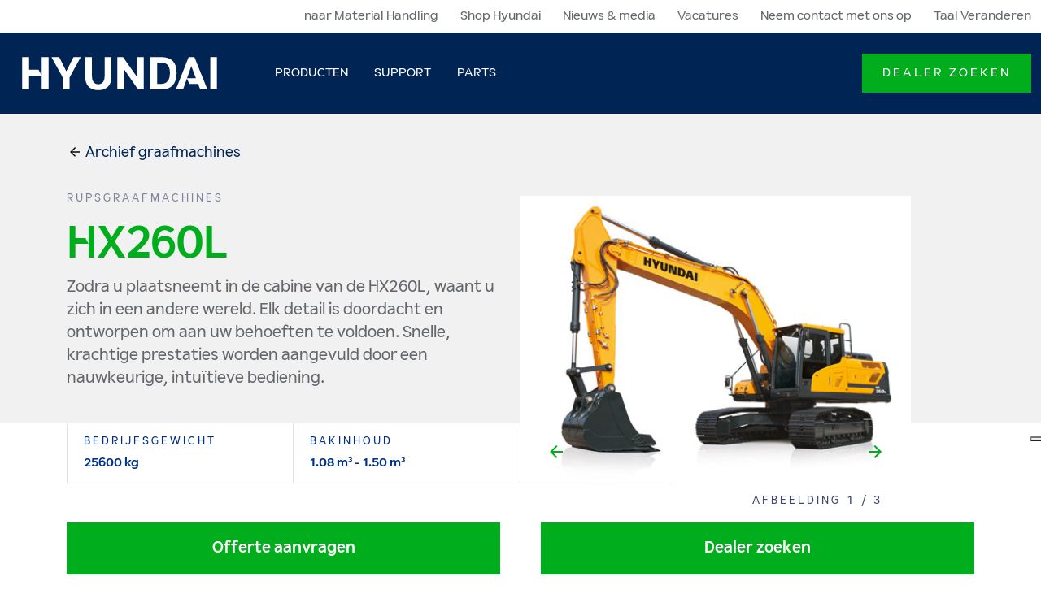

--- FILE ---
content_type: text/html; charset=utf-8
request_url: https://www.hyundai-ce.eu/nl-nl/producten/archive/graafmachines/rupsgraafmachines/hx260l
body_size: 18438
content:

<!DOCTYPE html>
<!--[if IE 9]><html lang="en" class="ie9 no-js"><![endif]-->
<!--[if !IE]><!-->
<html lang="nl">
<!--<![endif]-->
<head>
        <!-- Google Tag Manager -->
        <script defer>
            (function(w, d, s, l, i) {
                w[l] = w[l] || [];
                w[l].push({
                    'gtm.start':
                        new Date().getTime(),
                    event: 'gtm.js'
                });
                var f = d.getElementsByTagName(s)[0],
                    j = d.createElement(s),
                    dl = l != 'dataLayer' ? '&l=' + l : '';
                j.async = true;
                j.src =
                    'https://www.googletagmanager.com/gtm.js?id=' + i + dl;
                f.parentNode.insertBefore(j, f);
            })(window, document, 'script', 'dataLayer', 'GTM-PS2HJ6P');
        </script>
        <!-- End Google Tag Manager -->
    <meta charset="utf-8" />
    <meta http-equiv="x-ua-compatible" content="ie-edge">
    <meta name="viewport" content="width=device-width, initial-scale=1, shrink-to-fit=no">

    <meta http-equiv="Content-type" content="text/html; charset=utf-8">

    <title>Hyundai HX260L Graafmachine | HCEE</title>
    <meta name="description" content="Met een robuust frame en een versterkte bovenstructuur is de Hyundai HX260L graafmachine gebouwd voor betrouwbaarheid. Ontdek deze machine nu." />
<script type="application/ld+json">
    {
  "image": [
    "https://www.hyundai-ce.eu/-/media/hyundai/images/hyundai-ce-eu/products/crawler-excavators/hx260l/hx260l-hyundai-crawler-excavator-studio.ashx?sc_lang=nl-nl\u0026hash=80E2FADCECF1081BB728140B5C122097"
  ],
  "Name": "Hyundai HX260L Graafmachine",
  "Description": "Met een robuust frame en een versterkte bovenstructuur is de Hyundai HX260L graafmachine gebouwd voor betrouwbaarheid. Ontdek deze machine nu.",
  "Brand": {
    "Name": "Hyundai Construction Equipment",
    "@context": "https://schema.org",
    "@type": "Brand"
  },
  "Offers": {
    "Availability": "InStock",
    "@context": "https://schema.org",
    "@type": "Offer"
  },
  "@context": "https://schema.org",
  "@type": "Product"
}
</script>
<meta property="og:title" content="Hyundai HX260L graafmachine" />
<meta property="og:image" content="/-/media/hyundai/images/hyundai-ce-eu/products/crawler-excavators/hx260l/hx260l-hyundai-crawler-excavator-in-the-field-grading.png?sc_lang=nl-nl&amp;hash=ADD865C46CC9149ADBD0A0FE1C3D4A1E" />
<meta property="og:description" content="Verder lezen" />
<meta property="og:url" content="https://www.hyundai-ce.eu/nl-nl/producten/archive/graafmachines/rupsgraafmachines/hx260l" />
    <script type="application/ld+json">
    {
  "itemListElement": [
    {
      "@type": "ListItem",
      "position": 1,
      "name": "Home",
      "item": "https://www.hyundai-ce.eu/nl-nl"
    },
    {
      "@type": "ListItem",
      "position": 2,
      "name": "Producten",
      "item": "https://www.hyundai-ce.eu/nl-nl/producten"
    },
    {
      "@type": "ListItem",
      "position": 3,
      "name": "Productarchief",
      "item": "https://www.hyundai-ce.eu/nl-nl/producten/archive"
    },
    {
      "@type": "ListItem",
      "position": 4,
      "name": "Graafmachine-archief",
      "item": "https://www.hyundai-ce.eu/nl-nl/producten/archive/graafmachines"
    },
    {
      "@type": "ListItem",
      "position": 5,
      "name": "Rupsgraafmachines",
      "item": "https://www.hyundai-ce.eu/nl-nl/producten/archive/graafmachines/rupsgraafmachines"
    },
    {
      "@type": "ListItem",
      "position": 6,
      "name": "HX260L",
      "item": ""
    }
  ],
  "@context": "https://schema.org",
  "@type": "BreadcrumbList"
}
</script>

    <link rel="apple-touch-icon" sizes="180x180" href="/assets/v-639020709757544127/favicons/apple-touch-icon.png">
    <link rel="icon" type="image/png" sizes="32x32" href="/assets/v-639020709757544127/favicons/favicon-32x32.png">
    <link rel="icon" type="image/png" sizes="16x16" href="/assets/v-639020709757544127/favicons/favicon-16x16.png">
    <link rel="mask-icon" href="/assets/v-639020709757544127/favicons/safari-pinned-tab.svg" color="#000d3b">
    <link rel="shortcut icon" href="/assets/v-639020709757544127/favicons/favicon.ico">
    <meta name="apple-mobile-web-app-title" content="Hyundai Construction Equipment and Forklifts">
    <meta name="application-name" content="Hyundai Construction Equipment and Forklifts">
    <meta name="msapplication-TileColor" content="#000d3b">
    <meta name="msapplication-config" content="assets/v-639020709757544127/favicons/browserconfig.xml">
    <meta name="theme-color" content="#000d3b">

    <link rel="preload" as="font" href="/assets/fonts/Hind/Hind-Regular.woff2" type="font/woff2" crossorigin>
    <link rel="preload" as="font" href="/assets/fonts/Hind/Hind-Light.woff2" type="font/woff2" crossorigin>
    <link rel="preload" as="font" href="/assets/fonts/Hind/Hind-Medium.woff2" type="font/woff2" crossorigin>
    <link rel="preload" as="font" href="/assets/fonts/Hind/Hind-SemiBold.woff2" type="font/woff2" crossorigin>
    <link rel="preload" as="font" href="/assets/fonts/Hind/Hind-Bold.woff2" type="font/woff2" crossorigin>
    <link rel="preload" as="style" href="/styles/v-639020709757544127/common.min.css">
    <link rel="preload" as="script" href="/scripts/v-639020709757544127/hce.min.js" />
    <link rel="preload" as="script" href="/scripts/v-639020709757544127/foundation.min.js">

    <link rel="canonical" href="https://www.hyundai-ce.eu/nl-nl/producten/archive/graafmachines/rupsgraafmachines/hx260l" />

    <link rel="alternate" hreflang="x-default" href="https://www.hyundai-ce.eu/en/products/archive/excavators/crawler-excavators/hx260l" />
<link rel="alternate" hreflang="en" href="https://www.hyundai-ce.eu/en/products/archive/excavators/crawler-excavators/hx260l" />
<link rel="alternate" hreflang="nl" href="https://www.hyundai-ce.eu/nl-nl/producten/archive/graafmachines/rupsgraafmachines/hx260l" />
<link rel="alternate" hreflang="fr" href="https://www.hyundai-ce.eu/fr-fr/produits/archive/pelles/pelles-sur-chenilles/hx260l" />
<link rel="alternate" hreflang="de" href="https://www.hyundai-ce.eu/de-de/produkte/archive/bagger/raupenbagger/hx260l" />
<link rel="alternate" hreflang="it" href="https://www.hyundai-ce.eu/it-it/prodotti/archive/escavatori/escavatori-cingolati/hx260l" />
<link rel="alternate" hreflang="es" href="https://www.hyundai-ce.eu/es-es/productos/archive/excavadoras/excavadoras-cadenas/hx260l" />


    <!-- Latest compiled and minified JavaScript -->
    <link href="/styles/v-639020709757544127/common.min.css" rel="stylesheet" />

    
</head>
<body>
    <div id="app">
            <!-- Google Tag Manager (noscript) -->
            <noscript>
                <iframe src="https://www.googletagmanager.com/ns.html?id=GTM-PS2HJ6P" height="0" width="0" style="display: none; visibility: hidden"></iframe>
            </noscript>
            <!-- End Google Tag Manager (noscript) -->
        <div class="container-fluid">
            <div class="row">
                <div class="col-12">
                        <header class="page-header">
                            

<div class="meta-navigation d-none d-lg-block no-container-gutters" data-dm="component.meta-navigation">
    <div class="container-fluid">
        <div class="row">
            <div class="col-12 text-right">
                

    <ul class="list list-inline">
            <li class="list-inline-item">
                    <a href="https://www.hyundai-mh.eu/en?utm_source=hyundai-ce.eu&amp;utm_medium=referral&amp;utm_campaign=redirect" target="" title="naar Material Handling">
                        naar Material Handling
                    </a>
            </li>
            <li class="list-inline-item">
                    <a href="https://hyundaishop.eu/" target="_blank" title="Shop Hyundai">
                        Shop Hyundai
                    </a>
            </li>
            <li class="list-inline-item">
                    <a href="/nl-nl/nieuws" target="" title="Nieuws &amp; media">
                        Nieuws & media
                    </a>
            </li>
            <li class="list-inline-item">
                    <a href="https://jobs.hyundai.eu" target="_blank" title="Vacatures">
                        Vacatures
                    </a>
            </li>
            <li class="list-inline-item">
                    <a href="/nl-nl/secure/contacteer-ons" target="" title="Neem contact met ons op">
                        Neem contact met ons op
                    </a>
            </li>
            <li class="list-inline-item">
                    <a href="#" data-toggle="modal" data-target="#modal1" data-dm="component.language-selector">Taal Veranderen</a>
            </li>
    </ul>


            </div>
        </div>
    </div>
</div>



                            <nav class="main-navigation no-container-gutters" data-dm="component.main-navigation">
    <div class="container-fluid">
        <div class="row">
            <div class="col-12">
                <div class="main-navigation__bar">
                    

<a href="/nl-nl" class="brand-logo" title="" data-dm="main-navigation.logo">
<img src="-/media/hyundai/images/hyundai-ce-eu/logo/hce-logo-white.svg?iar=0&amp;hash=59CDCDC81F1363A79E93CC4BCAA1D2EC" class="img-fluid" alt="" Height="34" Width="270" />
</a>
                    
<!--Mobile menu-->
<nav role="navigation" class="main-navigation__mob" aria-label="Menu principal">
    <button class="main-navigation__mob-trigger" aria-expanded="false">
        <span class="main-navigation__mob-trigger__label d-flex h6 text-uppercase mb-0 mr-8">Menu</span>
        <span class="main-navigation__mob-trigger__icon">
            <span></span>
            <span></span>
            <span></span>
            <span></span>
        </span>
    </button>
    <div class="main-navigation__mob-wrapper">
        <ul class="main-navigation__mob-lv-1 is-primary">
            
                        <li class="main-navigation__mob-lv-1__item mr-5">
                                <button class="collapsed pl-6 font-weight-semibold mb-0" data-toggle="collapse"
                                        data-target="#collapse0" aria-expanded="false" aria-controls="collapse1">
                                    Producten
                                    <span class="icon icon--chevron-up">
                                        <svg title="icon: chevron-up">
                                            <use xlink:href="/assets/icons/ui.svg#chevron-up-alt"></use>
                                        </svg>
                                    </span>
                                </button>
                                <hr class="ml-6 my-0 border-primary-400">
                                <ul class="collapse bg-primary-100" id="collapse0">
                                        <li class="pl-12 pb-2 pt-5">
                                            <a href="/nl-nl/producten/bulldozers">
                                                <h4 class="h6 level-2 mb-0 text-primary-800 font-weight-normal text-decoration-none">
                                                    <span class="icon icon--arrow-right">
                                                        <svg title="icon: arrow-right">
                                                            <use xlink:href="/assets/icons/ui.svg#arrow-right"></use>
                                                        </svg>
                                                    </span>
                                                    <span class="title">Bulldozers</span>
                                                </h4>
                                            </a>
                                                <hr class="my-2">
                                                <ul>
                                                        <li class="mb-3">
                                                            <a href="/nl-nl/producten/bulldozers/bulldozers" class="link">Bulldozers</a>
                                                        </li>
                                                </ul>
                                        </li>
                                        <li class="pl-12 pb-2 pt-5">
                                            <a href="/nl-nl/producten/graafmachines">
                                                <h4 class="h6 level-2 mb-0 text-primary-800 font-weight-normal text-decoration-none">
                                                    <span class="icon icon--arrow-right">
                                                        <svg title="icon: arrow-right">
                                                            <use xlink:href="/assets/icons/ui.svg#arrow-right"></use>
                                                        </svg>
                                                    </span>
                                                    <span class="title">Graafmachines</span>
                                                </h4>
                                            </a>
                                                <hr class="my-2">
                                                <ul>
                                                        <li class="mb-3">
                                                            <a href="/nl-nl/producten/graafmachines/compacte-graafmachines" class="link">Compacte graafmachines</a>
                                                        </li>
                                                        <li class="mb-3">
                                                            <a href="/nl-nl/producten/graafmachines/rupsgraafmachines" class="link">Rupsgraafmachines</a>
                                                        </li>
                                                        <li class="mb-3">
                                                            <a href="/nl-nl/producten/graafmachines/mobiele-graafmachines" class="link">Mobiele graafmachines</a>
                                                        </li>
                                                </ul>
                                        </li>
                                        <li class="pl-12 pb-2 pt-5">
                                            <a href="/nl-nl/producten/laders">
                                                <h4 class="h6 level-2 mb-0 text-primary-800 font-weight-normal text-decoration-none">
                                                    <span class="icon icon--arrow-right">
                                                        <svg title="icon: arrow-right">
                                                            <use xlink:href="/assets/icons/ui.svg#arrow-right"></use>
                                                        </svg>
                                                    </span>
                                                    <span class="title">Laders</span>
                                                </h4>
                                            </a>
                                                <hr class="my-2">
                                                <ul>
                                                        <li class="mb-3">
                                                            <a href="/nl-nl/producten/laders/compacte-rupsladers" class="link">Compacte rupsladers</a>
                                                        </li>
                                                        <li class="mb-3">
                                                            <a href="/nl-nl/producten/laders/schrankladers" class="link">Schrankladers</a>
                                                        </li>
                                                        <li class="mb-3">
                                                            <a href="/nl-nl/producten/laders/wielladers" class="link">Wielladers</a>
                                                        </li>
                                                </ul>
                                        </li>
                                        <li class="pl-12 pb-2 pt-5">
                                            <a href="/nl-nl/producten/dump-trucks">
                                                <h4 class="h6 level-2 mb-0 text-primary-800 font-weight-normal text-decoration-none">
                                                    <span class="icon icon--arrow-right">
                                                        <svg title="icon: arrow-right">
                                                            <use xlink:href="/assets/icons/ui.svg#arrow-right"></use>
                                                        </svg>
                                                    </span>
                                                    <span class="title">Dumptrucks</span>
                                                </h4>
                                            </a>
                                                <hr class="my-2">
                                                <ul>
                                                        <li class="mb-3">
                                                            <a href="/nl-nl/producten/dump-trucks/knikdumpers" class="link">Knikdumpers</a>
                                                        </li>
                                                </ul>
                                        </li>
                                        <li class="pl-12 pb-2 pt-5">
                                            <a href="/nl-nl/producten/overslagkraan">
                                                <h4 class="h6 level-2 mb-0 text-primary-800 font-weight-normal text-decoration-none">
                                                    <span class="icon icon--arrow-right">
                                                        <svg title="icon: arrow-right">
                                                            <use xlink:href="/assets/icons/ui.svg#arrow-right"></use>
                                                        </svg>
                                                    </span>
                                                    <span class="title">Overslagkraan</span>
                                                </h4>
                                            </a>
                                                <hr class="my-2">
                                                <ul>
                                                        <li class="mb-3">
                                                            <a href="/nl-nl/producten/overslagkraan/overslagkraan" class="link">Overslagkraan</a>
                                                        </li>
                                                </ul>
                                        </li>
                                        <li class="pl-12 pb-2 pt-5">
                                            <a href="/nl-nl/producten/aanbouwdeel">
                                                <h4 class="h6 level-2 mb-0 text-primary-800 font-weight-normal text-decoration-none">
                                                    <span class="icon icon--arrow-right">
                                                        <svg title="icon: arrow-right">
                                                            <use xlink:href="/assets/icons/ui.svg#arrow-right"></use>
                                                        </svg>
                                                    </span>
                                                    <span class="title">Aanbouwdeel</span>
                                                </h4>
                                            </a>
                                                <hr class="my-2">
                                                <ul>
                                                        <li class="mb-3">
                                                            <a href="/nl-nl/producten/aanbouwdeel/sloophamers" class="link">Sloophamers</a>
                                                        </li>
                                                </ul>
                                        </li>
                                </ul>
                        </li>
                        <li class="main-navigation__mob-lv-1__item mr-5">
                                <button class="pl-6 font-weight-semibold h6 mb-0 collapsed" data-toggle="collapse"
                                        data-target="#collapse1" aria-expanded="false" aria-controls="collapse1">
                                    Support
                                    <span class="icon icon--chevron-up">
                                        <svg title="icon: chevron-up">
                                            <use xlink:href="/assets/icons/ui.svg#chevron-up-alt"></use>
                                        </svg>
                                    </span>
                                </button>
                                <hr class="ml-6 my-0 border-primary-400">
                                <ul class="collapse bg-primary-100"
                                    id="collapse1">
                                    <li class="pl-12 pb-2 pt-5">
                                        <a href="/nl-nl/support">
                                            <h4 class="h6 level-2 mb-0 text-primary-800 font-weight-normal">
                                                <span class="icon icon--arrow-right">
                                                    <svg title="icon: arrow-right">
                                                        <use xlink:href="/assets/icons/ui.svg#arrow-right"></use>
                                                    </svg>
                                                </span>
                                                <span class="title">Support</span>
                                            </h4>
                                        </a>
                                        <hr class="my-2">
                                            <ul>
                                                <li class="mb-3">
                                                    <a href="/nl-nl/support/bedrijvengidsen" class="link">Bedrijvengidsen</a>
                                                </li>
                                            </ul>
                                            <ul>
                                                <li class="mb-3">
                                                    <a href="/nl-nl/support/productgidsen" class="link">Productgidsen</a>
                                                </li>
                                            </ul>
                                            <ul>
                                                <li class="mb-3">
                                                    <a href="/nl-nl/support/technologieen-en-oplossingen" class="link">Technologieën en oplossingen</a>
                                                </li>
                                            </ul>
                                            <ul>
                                                <li class="mb-3">
                                                    <a href="/nl-nl/support/hyundai-financiering" class="link">Hyundai Finance</a>
                                                </li>
                                            </ul>
                                            <ul>
                                                <li class="mb-3">
                                                    <a href="/nl-nl/support/warranty" class="link">HX220A L</a>
                                                </li>
                                            </ul>
                                    </li>

                                </ul>
                        </li>
                        <li class="main-navigation__mob-lv-1__item mr-5">
                                <button class="pl-6 font-weight-semibold h6 mb-0 collapsed" data-toggle="collapse"
                                        data-target="#collapse2" aria-expanded="false" aria-controls="collapse1">
                                    Parts
                                    <span class="icon icon--chevron-up">
                                        <svg title="icon: chevron-up">
                                            <use xlink:href="/assets/icons/ui.svg#chevron-up-alt"></use>
                                        </svg>
                                    </span>
                                </button>
                                <hr class="ml-6 my-0 border-primary-400">
                                <ul class="collapse bg-primary-100"
                                    id="collapse2">
                                    <li class="pl-12 pb-2 pt-5">
                                        <a href="/nl-nl/parts">
                                            <h4 class="h6 level-2 mb-0 text-primary-800 font-weight-normal">
                                                <span class="icon icon--arrow-right">
                                                    <svg title="icon: arrow-right">
                                                        <use xlink:href="/assets/icons/ui.svg#arrow-right"></use>
                                                    </svg>
                                                </span>
                                                <span class="title">Parts</span>
                                            </h4>
                                        </a>
                                        <hr class="my-2">
                                            <ul>
                                                <li class="mb-3">
                                                    <a href="/nl-nl/parts/normen-doorbreken" class="link">Smeermiddelen</a>
                                                </li>
                                            </ul>
                                            <ul>
                                                <li class="mb-3">
                                                    <a href="/nl-nl/parts/procare" class="link"></a>
                                                </li>
                                            </ul>
                                            <ul>
                                                <li class="mb-3">
                                                    <a href="/nl-nl/parts/procare" class="link">ProCare</a>
                                                </li>
                                            </ul>
                                            <ul>
                                                <li class="mb-3">
                                                    <a href="/nl-nl/parts/procare" class="link"></a>
                                                </li>
                                            </ul>
                                            <ul>
                                                <li class="mb-3">
                                                    <a href="/nl-nl/parts/procare" class="link"></a>
                                                </li>
                                            </ul>
                                    </li>

                                </ul>
                        </li>
        </ul>
            <ul class="nav navbar-nav main-navigation__mob-ctas">
                    <li class="list-inline-item px-6 w-100">
                        <hr class="my-0 border-primary-400 mb-3">
                        <a href="/nl-nl/dealer-zoeken" class="main-navigation__item cta-item my-6 d-block">
                            <label class="btn btn-secondary">Dealer zoeken</label>
                        </a>
                    </li>
            </ul>

            <ul class="main-navigation__mob-lv-1">
            <li class="main-navigation__mob-lv-1__item mr-5">
                    <a class="pl-6" href="https://www.hyundai-mh.eu/en?utm_source=hyundai-ce.eu&amp;utm_medium=referral&amp;utm_campaign=redirect" target="" title="naar Material Handling">
                        naar Material Handling
                    </a>
                <hr class="ml-6 my-0 border-primary-400">
            </li>
            <li class="main-navigation__mob-lv-1__item mr-5">
                    <a class="pl-6" href="https://hyundaishop.eu/" target="_blank" title="Shop Hyundai">
                        Shop Hyundai
                    </a>
                <hr class="ml-6 my-0 border-primary-400">
            </li>
            <li class="main-navigation__mob-lv-1__item mr-5">
                    <a class="pl-6" href="/nl-nl/nieuws" target="" title="Nieuws &amp; media">
                        Nieuws & media
                    </a>
                <hr class="ml-6 my-0 border-primary-400">
            </li>
            <li class="main-navigation__mob-lv-1__item mr-5">
                    <a class="pl-6" href="https://jobs.hyundai.eu" target="_blank" title="Vacatures">
                        Vacatures
                    </a>
                <hr class="ml-6 my-0 border-primary-400">
            </li>
            <li class="main-navigation__mob-lv-1__item mr-5">
                    <a class="pl-6" href="/nl-nl/secure/contacteer-ons" target="" title="Neem contact met ons op">
                        Neem contact met ons op
                    </a>
                <hr class="ml-6 my-0 border-primary-400">
            </li>
            <li class="main-navigation__mob-lv-1__item mr-5">
                    <a class="pl-6" href="#" data-toggle="modal" data-target="#modal1" data-dm="component.language-selector">Taal Veranderen</a>
                <hr class="ml-6 my-0 border-primary-400">
            </li>
    </ul>

    </div>
    
</nav>
<!--Primary Menu (Main Navigation - Desktop)-->
<nav class="main-navigation__items d-none d-lg-flex justify-content-between">
    <ul class="navbar-nav level-1">
                    <li class="nav-item has-flyout">
                            <a href="/nl-nl/producten" target="" class="nav-link main-navigation__item" title="Producten">
                                <span class="text">Producten</span>
                            </a>
                            <div class="main-navigation__flyout">
                                <ul class="navbar-nav level-2">

                                        <li class="nav-item">
                                            <a href="/nl-nl/producten/bulldozers" title="Bulldozers" class="nav-link">
                                                <h4 class="title h5">
                                                    <span class="icon icon--arrow-right">
                                                        <svg role="img" title="icon: arrow-right">
                                                            <use xlink:href="/assets/icons/ui.svg#arrow-right"></use>
                                                        </svg>
                                                    </span>
                                                    <span class="text">Bulldozers</span>
                                                </h4>
                                            </a>
                                        
                                                <ul class="navbar-nav level-3">
                                                        <li class="nav-item ">
                                                            <a href="/nl-nl/producten/bulldozers/bulldozers" target="" class="nav-link" title="Bulldozers">
                                                                <h5 class="title h5">
                                                                    <span class="icon icon--arrow-right">
                                                                        <svg role="img" title="icon: arrow-right">
                                                                            <use xlink:href="/assets/icons/ui.svg#arrow-right"></use>
                                                                        </svg>
                                                                    </span>
                                                                    <span class="text">Bulldozers</span>
                                                                </h5>
                                                                <div class="preview">
                                                                        <span class="icon d-block icon--dozer">
                                                                            <svg role="img" title="icon: dozer">
                                                                                <use xlink:href="/assets/icons/hyundai.svg#dozer" />
                                                                            </svg>
                                                                        </span>
                                                                    <h6>
                                                                        <span class="title">Bulldozers</span>
                                                                    </h6>
                                                                        <p>Maak kennis met de middelzware bulldozers van Hyundai - de gloednieuwe HD130A is een krachtige, middelzware bulldozer die ontworpen is als nieuwe maatstaf op het gebied van prestaties, efficiëntie en duurzaamheid.</p>
                                                                </div>
                                                            </a>
                                                        </li>
                                                </ul>
                                        </li>
                                        <li class="nav-item">
                                            <a href="/nl-nl/producten/graafmachines" title="Graafmachines" class="nav-link">
                                                <h4 class="title h5">
                                                    <span class="icon icon--arrow-right">
                                                        <svg role="img" title="icon: arrow-right">
                                                            <use xlink:href="/assets/icons/ui.svg#arrow-right"></use>
                                                        </svg>
                                                    </span>
                                                    <span class="text">Graafmachines</span>
                                                </h4>
                                            </a>
                                        
                                                <ul class="navbar-nav level-3">
                                                        <li class="nav-item ">
                                                            <a href="/nl-nl/producten/graafmachines/compacte-graafmachines" target="" class="nav-link" title="Compacte graafmachines">
                                                                <h5 class="title h5">
                                                                    <span class="icon icon--arrow-right">
                                                                        <svg role="img" title="icon: arrow-right">
                                                                            <use xlink:href="/assets/icons/ui.svg#arrow-right"></use>
                                                                        </svg>
                                                                    </span>
                                                                    <span class="text">Compacte graafmachines</span>
                                                                </h5>
                                                                <div class="preview">
                                                                        <span class="icon d-block icon--compact-crawler">
                                                                            <svg role="img" title="icon: compact-crawler">
                                                                                <use xlink:href="/assets/icons/hyundai.svg#compact-crawler" />
                                                                            </svg>
                                                                        </span>
                                                                    <h6>
                                                                        <span class="title">Compacte graafmachines</span>
                                                                    </h6>
                                                                        <p>De compacte graafmachines van Hyundai (ook wel minigraafmachines genoemd) zijn een slimme keuze voor algemeen graafwerk en het bouwklaar maken van werklocaties.</p>
                                                                </div>
                                                            </a>
                                                        </li>
                                                        <li class="nav-item ">
                                                            <a href="/nl-nl/producten/graafmachines/rupsgraafmachines" target="" class="nav-link" title="Rupsgraafmachines">
                                                                <h5 class="title h5">
                                                                    <span class="icon icon--arrow-right">
                                                                        <svg role="img" title="icon: arrow-right">
                                                                            <use xlink:href="/assets/icons/ui.svg#arrow-right"></use>
                                                                        </svg>
                                                                    </span>
                                                                    <span class="text">Rupsgraafmachines</span>
                                                                </h5>
                                                                <div class="preview">
                                                                        <span class="icon d-block icon--crawler">
                                                                            <svg role="img" title="icon: crawler">
                                                                                <use xlink:href="/assets/icons/hyundai.svg#crawler" />
                                                                            </svg>
                                                                        </span>
                                                                    <h6>
                                                                        <span class="title">Rupsgraafmachines</span>
                                                                    </h6>
                                                                        <p>De rupsgraafmachines van Hyundai zijn een slimme keuze voor algemeen graafwerk en het bouwklaar maken van werklocaties.</p>
                                                                </div>
                                                            </a>
                                                        </li>
                                                        <li class="nav-item ">
                                                            <a href="/nl-nl/producten/graafmachines/mobiele-graafmachines" target="" class="nav-link" title="Mobiele graafmachines">
                                                                <h5 class="title h5">
                                                                    <span class="icon icon--arrow-right">
                                                                        <svg role="img" title="icon: arrow-right">
                                                                            <use xlink:href="/assets/icons/ui.svg#arrow-right"></use>
                                                                        </svg>
                                                                    </span>
                                                                    <span class="text">Mobiele graafmachines</span>
                                                                </h5>
                                                                <div class="preview">
                                                                        <span class="icon d-block icon--wheeled-excavator">
                                                                            <svg role="img" title="icon: wheeled-excavator">
                                                                                <use xlink:href="/assets/icons/hyundai.svg#wheeled-excavator" />
                                                                            </svg>
                                                                        </span>
                                                                    <h6>
                                                                        <span class="title">Mobiele graafmachines</span>
                                                                    </h6>
                                                                        <p>Door hun veelzijdige, mobiele inzetbaarheid zijn de mobiele graafmachines van Hyundai populair bij aannemers die werkzaamheden aan nutsvoorzieningen, wegenonderhoud en taken op bouwlocaties uitvoeren.</p>
                                                                </div>
                                                            </a>
                                                        </li>
                                                </ul>
                                        </li>
                                        <li class="nav-item">
                                            <a href="/nl-nl/producten/laders" title="Laders" class="nav-link">
                                                <h4 class="title h5">
                                                    <span class="icon icon--arrow-right">
                                                        <svg role="img" title="icon: arrow-right">
                                                            <use xlink:href="/assets/icons/ui.svg#arrow-right"></use>
                                                        </svg>
                                                    </span>
                                                    <span class="text">Laders</span>
                                                </h4>
                                            </a>
                                        
                                                <ul class="navbar-nav level-3">
                                                        <li class="nav-item ">
                                                            <a href="/nl-nl/producten/laders/compacte-rupsladers" target="" class="nav-link" title="Compacte rupsladers">
                                                                <h5 class="title h5">
                                                                    <span class="icon icon--arrow-right">
                                                                        <svg role="img" title="icon: arrow-right">
                                                                            <use xlink:href="/assets/icons/ui.svg#arrow-right"></use>
                                                                        </svg>
                                                                    </span>
                                                                    <span class="text">Compacte rupsladers</span>
                                                                </h5>
                                                                <div class="preview">
                                                                        <span class="icon d-block icon--compact-track-loader">
                                                                            <svg role="img" title="icon: compact-track-loader">
                                                                                <use xlink:href="/assets/icons/hyundai.svg#compact-track-loader" />
                                                                            </svg>
                                                                        </span>
                                                                    <h6>
                                                                        <span class="title">Compacte rupsladers</span>
                                                                    </h6>
                                                                        <p>De compacte rupsladers van Hyundai zijn gebouwd voor kracht, precisie en veelzijdigheid, en leveren uitzonderlijke prestaties op uiteenlopende, zware werklocaties. </p>
                                                                </div>
                                                            </a>
                                                        </li>
                                                        <li class="nav-item ">
                                                            <a href="/nl-nl/producten/laders/schrankladers" target="" class="nav-link" title="Schrankladers">
                                                                <h5 class="title h5">
                                                                    <span class="icon icon--arrow-right">
                                                                        <svg role="img" title="icon: arrow-right">
                                                                            <use xlink:href="/assets/icons/ui.svg#arrow-right"></use>
                                                                        </svg>
                                                                    </span>
                                                                    <span class="text">Schrankladers</span>
                                                                </h5>
                                                                <div class="preview">
                                                                        <span class="icon d-block icon--skid-steer-loader">
                                                                            <svg role="img" title="icon: skid-steer-loader">
                                                                                <use xlink:href="/assets/icons/hyundai.svg#skid-steer-loader" />
                                                                            </svg>
                                                                        </span>
                                                                    <h6>
                                                                        <span class="title">Schrankladers</span>
                                                                    </h6>
                                                                        <p>Het alleskunnende werkpaard voor de kleinere, lastige klussen in nauwe ruimten. Niet leuk voor de heb – onmisbaar.</p>
                                                                </div>
                                                            </a>
                                                        </li>
                                                        <li class="nav-item ">
                                                            <a href="/nl-nl/producten/laders/wielladers" target="" class="nav-link" title="Wielladers">
                                                                <h5 class="title h5">
                                                                    <span class="icon icon--arrow-right">
                                                                        <svg role="img" title="icon: arrow-right">
                                                                            <use xlink:href="/assets/icons/ui.svg#arrow-right"></use>
                                                                        </svg>
                                                                    </span>
                                                                    <span class="text">Wielladers</span>
                                                                </h5>
                                                                <div class="preview">
                                                                        <span class="icon d-block icon--wheeled-loader">
                                                                            <svg role="img" title="icon: wheeled-loader">
                                                                                <use xlink:href="/assets/icons/hyundai.svg#wheeled-loader" />
                                                                            </svg>
                                                                        </span>
                                                                    <h6>
                                                                        <span class="title">Wielladers</span>
                                                                    </h6>
                                                                        <p>Het verplaatsen van lasten over kleine tot middelgrote afstanden is de grote kracht van wielladers. Bovendien zijn ze eenvoudig op eigen kracht van de ene naar de andere werklocatie te verplaatsen.</p>
                                                                </div>
                                                            </a>
                                                        </li>
                                                </ul>
                                        </li>
                                        <li class="nav-item">
                                            <a href="/nl-nl/producten/dump-trucks" title="Dumptrucks" class="nav-link">
                                                <h4 class="title h5">
                                                    <span class="icon icon--arrow-right">
                                                        <svg role="img" title="icon: arrow-right">
                                                            <use xlink:href="/assets/icons/ui.svg#arrow-right"></use>
                                                        </svg>
                                                    </span>
                                                    <span class="text">Dumptrucks</span>
                                                </h4>
                                            </a>
                                        
                                                <ul class="navbar-nav level-3">
                                                        <li class="nav-item ">
                                                            <a href="/nl-nl/producten/dump-trucks/knikdumpers" target="" class="nav-link" title="Knikdumpers">
                                                                <h5 class="title h5">
                                                                    <span class="icon icon--arrow-right">
                                                                        <svg role="img" title="icon: arrow-right">
                                                                            <use xlink:href="/assets/icons/ui.svg#arrow-right"></use>
                                                                        </svg>
                                                                    </span>
                                                                    <span class="text">Knikdumpers</span>
                                                                </h5>
                                                                <div class="preview">
                                                                        <span class="icon d-block icon--adt">
                                                                            <svg role="img" title="icon: adt">
                                                                                <use xlink:href="/assets/icons/hyundai.svg#adt" />
                                                                            </svg>
                                                                        </span>
                                                                    <h6>
                                                                        <span class="title">Knikdumpers</span>
                                                                    </h6>
                                                                        <p>De ADT's van Hyundai leveren het ultieme in prestaties en productiviteit voor al uw taken op het gebied van de winning van delfstoffen en de bouwnijverheid.</p>
                                                                </div>
                                                            </a>
                                                        </li>
                                                </ul>
                                        </li>
                                        <li class="nav-item">
                                            <a href="/nl-nl/producten/overslagkraan" title="Overslagkraan" class="nav-link">
                                                <h4 class="title h5">
                                                    <span class="icon icon--arrow-right">
                                                        <svg role="img" title="icon: arrow-right">
                                                            <use xlink:href="/assets/icons/ui.svg#arrow-right"></use>
                                                        </svg>
                                                    </span>
                                                    <span class="text">Overslagkraan</span>
                                                </h4>
                                            </a>
                                        
                                                <ul class="navbar-nav level-3">
                                                        <li class="nav-item ">
                                                            <a href="/nl-nl/producten/overslagkraan/overslagkraan" target="" class="nav-link" title="Overslagkraan">
                                                                <h5 class="title h5">
                                                                    <span class="icon icon--arrow-right">
                                                                        <svg role="img" title="icon: arrow-right">
                                                                            <use xlink:href="/assets/icons/ui.svg#arrow-right"></use>
                                                                        </svg>
                                                                    </span>
                                                                    <span class="text">Overslagkraan</span>
                                                                </h5>
                                                                <div class="preview">
                                                                    <h6>
                                                                        <span class="title">Overslagkraan</span>
                                                                    </h6>
                                                                        <p>Ontdek de Hyundai Overslagkraan - gebouwd voor de afval- en recyclingindustrie. Deze machines zijn ontworpen met het oog op efficiëntie, duurzaamheid en precisie en leveren superieure prestaties bij het verwerken, sorteren en laden van materialen. </p>
                                                                </div>
                                                            </a>
                                                        </li>
                                                </ul>
                                        </li>
                                        <li class="nav-item">
                                            <a href="/nl-nl/producten/aanbouwdeel" title="Aanbouwdeel" class="nav-link">
                                                <h4 class="title h5">
                                                    <span class="icon icon--arrow-right">
                                                        <svg role="img" title="icon: arrow-right">
                                                            <use xlink:href="/assets/icons/ui.svg#arrow-right"></use>
                                                        </svg>
                                                    </span>
                                                    <span class="text">Aanbouwdeel</span>
                                                </h4>
                                            </a>
                                        
                                                <ul class="navbar-nav level-3">
                                                        <li class="nav-item ">
                                                            <a href="/nl-nl/producten/aanbouwdeel/sloophamers" target="" class="nav-link" title="Sloophamers">
                                                                <h5 class="title h5">
                                                                    <span class="icon icon--arrow-right">
                                                                        <svg role="img" title="icon: arrow-right">
                                                                            <use xlink:href="/assets/icons/ui.svg#arrow-right"></use>
                                                                        </svg>
                                                                    </span>
                                                                    <span class="text">Sloophamers</span>
                                                                </h5>
                                                                <div class="preview">
                                                                        <span class="icon d-block icon--breaker">
                                                                            <svg role="img" title="icon: breaker">
                                                                                <use xlink:href="/assets/icons/hyundai.svg#breaker" />
                                                                            </svg>
                                                                        </span>
                                                                    <h6>
                                                                        <span class="title">Sloophamers</span>
                                                                    </h6>
                                                                        <p>Sloophamers van HD Hyundai beschikken over talloze innovatieve eigenschappen, efficiënte technologieën en het nieuwste productontwerp. Daardoor zijn het onderhoudsarme sloophamers met een hoge energieopbrengst voor maximale productiviteit.</p>
                                                                </div>
                                                            </a>
                                                        </li>
                                                </ul>
                                        </li>
                                </ul>
                            </div>
                    </li>
                    <li class="nav-item has-flyout">
                            <a href="/nl-nl/support" target="" class="nav-link main-navigation__item" title="Support">
                                <span class="text">Support</span>
                            </a>
                            <div class="main-navigation__flyout">
                                <ul class="navbar-nav level-2">
                                    <li class="nav-item">
                                        <a href="/nl-nl/support" title="Support" class="nav-link">
                                            <h4 class="title h5">
                                                <span class="icon icon--arrow-right">
                                                    <svg role="img" title="icon: arrow-right">
                                                        <use xlink:href="/assets/icons/ui.svg#arrow-right"></use>
                                                    </svg>
                                                </span>
                                                <span class="text">Support</span>
                                            </h4>
                                        </a>
                                            <ul class="navbar-nav level-3">
                                                    <li class="nav-item ">
                                                        <a href="/nl-nl/support/bedrijvengidsen" target="" class="nav-link" title="Bedrijvengidsen">
                                                            <h5 class="title h5">
                                                                <span class="icon icon--arrow-right">
                                                                    <svg role="img" title="icon: arrow-right">
                                                                        <use xlink:href="/assets/icons/ui.svg#arrow-right"></use>
                                                                    </svg>
                                                                </span>
                                                                <span class="text">Bedrijvengidsen</span>
                                                            </h5>
                                                            <div class="preview">
                                                                <h6>
                                                                    <span class="title">Bedrijvengidsen</span>
                                                                </h6>
                                                                    <p>Lees waarom Hyundai-machines perfect ontworpen zijn voor veel verschillende industriesectoren.</p>
                                                            </div>
                                                        </a>
                                                    </li>
                                                    <li class="nav-item ">
                                                        <a href="/nl-nl/support/productgidsen" target="" class="nav-link" title="Productgidsen">
                                                            <h5 class="title h5">
                                                                <span class="icon icon--arrow-right">
                                                                    <svg role="img" title="icon: arrow-right">
                                                                        <use xlink:href="/assets/icons/ui.svg#arrow-right"></use>
                                                                    </svg>
                                                                </span>
                                                                <span class="text">Productgidsen</span>
                                                            </h5>
                                                            <div class="preview">
                                                                <h6>
                                                                    <span class="title">Productgidsen</span>
                                                                </h6>
                                                                    <p>De uitgebreide gids van Hyundai Construction Equipment voor het kiezen van de juiste machine voor uw werkzaamheden.</p>
                                                            </div>
                                                        </a>
                                                    </li>
                                                    <li class="nav-item ">
                                                        <a href="/nl-nl/support/technologieen-en-oplossingen" target="" class="nav-link" title="Technologie&#235;n en oplossingen">
                                                            <h5 class="title h5">
                                                                <span class="icon icon--arrow-right">
                                                                    <svg role="img" title="icon: arrow-right">
                                                                        <use xlink:href="/assets/icons/ui.svg#arrow-right"></use>
                                                                    </svg>
                                                                </span>
                                                                <span class="text">Technologieën en oplossingen</span>
                                                            </h5>
                                                            <div class="preview">
                                                                <h6>
                                                                    <span class="title">Technologie&#235;n en oplossingen</span>
                                                                </h6>
                                                                    <p>Met de technologieën van Hyundai Construction Equipment worden uw materieel en werklocatie efficiënter, rendabeler en prettiger.</p>
                                                            </div>
                                                        </a>
                                                    </li>
                                                    <li class="nav-item ">
                                                        <a href="/nl-nl/support/hyundai-financiering" target="" class="nav-link" title="Hyundai Finance">
                                                            <h5 class="title h5">
                                                                <span class="icon icon--arrow-right">
                                                                    <svg role="img" title="icon: arrow-right">
                                                                        <use xlink:href="/assets/icons/ui.svg#arrow-right"></use>
                                                                    </svg>
                                                                </span>
                                                                <span class="text">Hyundai Finance</span>
                                                            </h5>
                                                            <div class="preview">
                                                                <h6>
                                                                    <span class="title">Hyundai Finance</span>
                                                                </h6>
                                                                    <p>U kunt op Hyundai Financial Services rekenen voor de beste financieringsoplossing voor uw bedrijf.</p>
                                                            </div>
                                                        </a>
                                                    </li>
                                                    <li class="nav-item ">
                                                        <a href="/nl-nl/support/warranty" target="" class="nav-link" title="HX220A L">
                                                            <h5 class="title h5">
                                                                <span class="icon icon--arrow-right">
                                                                    <svg role="img" title="icon: arrow-right">
                                                                        <use xlink:href="/assets/icons/ui.svg#arrow-right"></use>
                                                                    </svg>
                                                                </span>
                                                                <span class="text">HX220A L</span>
                                                            </h5>
                                                            <div class="preview">
                                                                <h6>
                                                                    <span class="title">HX220A L rupsgraafmachine</span>
                                                                </h6>
                                                                    <p>HX220A L</p>
                                                            </div>
                                                        </a>
                                                    </li>
                                            </ul>
                                    </li>
                                </ul>
                            </div>
                    </li>
                    <li class="nav-item has-flyout">
                            <a href="/nl-nl/parts" target="" class="nav-link main-navigation__item" title="Parts">
                                <span class="text">Parts</span>
                            </a>
                            <div class="main-navigation__flyout">
                                <ul class="navbar-nav level-2">
                                    <li class="nav-item">
                                        <a href="/nl-nl/parts" title="Parts" class="nav-link">
                                            <h4 class="title h5">
                                                <span class="icon icon--arrow-right">
                                                    <svg role="img" title="icon: arrow-right">
                                                        <use xlink:href="/assets/icons/ui.svg#arrow-right"></use>
                                                    </svg>
                                                </span>
                                                <span class="text">Parts</span>
                                            </h4>
                                        </a>
                                            <ul class="navbar-nav level-3">
                                                    <li class="nav-item ">
                                                        <a href="/nl-nl/parts/normen-doorbreken" target="" class="nav-link" title="Smeermiddelen">
                                                            <h5 class="title h5">
                                                                <span class="icon icon--arrow-right">
                                                                    <svg role="img" title="icon: arrow-right">
                                                                        <use xlink:href="/assets/icons/ui.svg#arrow-right"></use>
                                                                    </svg>
                                                                </span>
                                                                <span class="text">Smeermiddelen</span>
                                                            </h5>
                                                            <div class="preview">
                                                                <h6>
                                                                    <span class="title">Smeermiddelen</span>
                                                                </h6>
                                                                    <p>Originele Hyundai-smeermiddelen: Prestaties, bescherming, winstgevendheid. </p>
                                                            </div>
                                                        </a>
                                                    </li>
                                                    <li class="nav-item ">
                                                        <a href="/nl-nl/parts/procare" target="" class="nav-link" title="">
                                                            <h5 class="title h5">
                                                                <span class="icon icon--arrow-right">
                                                                    <svg role="img" title="icon: arrow-right">
                                                                        <use xlink:href="/assets/icons/ui.svg#arrow-right"></use>
                                                                    </svg>
                                                                </span>
                                                                <span class="text"></span>
                                                            </h5>
                                                            <div class="preview">
                                                                <h6>
                                                                    <span class="title"></span>
                                                                </h6>
                                                            </div>
                                                        </a>
                                                    </li>
                                                    <li class="nav-item ">
                                                        <a href="/nl-nl/parts/procare" target="" class="nav-link" title="ProCare">
                                                            <h5 class="title h5">
                                                                <span class="icon icon--arrow-right">
                                                                    <svg role="img" title="icon: arrow-right">
                                                                        <use xlink:href="/assets/icons/ui.svg#arrow-right"></use>
                                                                    </svg>
                                                                </span>
                                                                <span class="text">ProCare</span>
                                                            </h5>
                                                            <div class="preview">
                                                                <h6>
                                                                    <span class="title">ProCare</span>
                                                                </h6>
                                                                    <p>ProCare, de onderhoudspakketten op maat van Hyundai werken proactief via Hi MATE, waarbij de servicepakketten automatisch rechtstreeks aan de dealers worden geleverd voordat servicewerkzaamheden moeten worden uitgevoerd.</p>
                                                            </div>
                                                        </a>
                                                    </li>
                                                    <li class="nav-item ">
                                                        <a href="/nl-nl/parts/procare" target="" class="nav-link" title="">
                                                            <h5 class="title h5">
                                                                <span class="icon icon--arrow-right">
                                                                    <svg role="img" title="icon: arrow-right">
                                                                        <use xlink:href="/assets/icons/ui.svg#arrow-right"></use>
                                                                    </svg>
                                                                </span>
                                                                <span class="text"></span>
                                                            </h5>
                                                            <div class="preview">
                                                                <h6>
                                                                    <span class="title"></span>
                                                                </h6>
                                                            </div>
                                                        </a>
                                                    </li>
                                                    <li class="nav-item ">
                                                        <a href="/nl-nl/parts/procare" target="" class="nav-link" title="">
                                                            <h5 class="title h5">
                                                                <span class="icon icon--arrow-right">
                                                                    <svg role="img" title="icon: arrow-right">
                                                                        <use xlink:href="/assets/icons/ui.svg#arrow-right"></use>
                                                                    </svg>
                                                                </span>
                                                                <span class="text"></span>
                                                            </h5>
                                                            <div class="preview">
                                                                <h6>
                                                                    <span class="title"></span>
                                                                </h6>
                                                            </div>
                                                        </a>
                                                    </li>
                                            </ul>
                                    </li>
                                </ul>
                            </div>
                    </li>
    </ul>
        <ul class="nav navbar-nav d-none d-md-flex align-items-center">
                <li class="list-inline-item">
                    <a href="/nl-nl/dealer-zoeken" class="main-navigation__item cta-item">
                        <label class="btn btn-secondary">Dealer zoeken</label>
                    </a>
                </li>
        </ul>
</nav>

                    
                    
                </div>
            </div>
        </div>
    </div>
</nav>
                        </header>
                        <div class="page-header__placeholder"></div>
                </div>
            </div>
        </div>
        
<div class="modal fade" id="modal1" tabindex="-1" role="dialog" aria-labelledby="modal1Title" aria-hidden="true">
    <div class="modal-dialog modal-dialog-centered"
         role="document">
        <div class="modal-content">
            <button type="button" class="modal-close" data-dismiss="modal" aria-label="Close">
                <span></span>
                <span></span>
            </button>
            <div class="modal-title">
                <h4 id="modal1Title">Taalkeuze</h4>
            </div>
            <ul class="language-selector">
                    <li>
                        <a href="https://www.hyundai-ce.eu/en/products/archive/excavators/crawler-excavators/hx260l" class="btn btn-link btn-link--alt btn-icon js-language-switch" role="button">
                            <span class="flag-icon flag-icon-eu"></span>
                            <span class="btn__label">English</span>
                        </a>
                    </li>
                    <li>
                        <a href="https://www.hyundai-ce.eu/nl-nl/producten/archive/graafmachines/rupsgraafmachines/hx260l" class="btn btn-link btn-link--alt btn-icon js-language-switch" role="button">
                            <span class="flag-icon flag-icon-nl"></span>
                            <span class="btn__label">Nederlands</span>
                        </a>
                    </li>
                    <li>
                        <a href="https://www.hyundai-ce.eu/fr-fr/produits/archive/pelles/pelles-sur-chenilles/hx260l" class="btn btn-link btn-link--alt btn-icon js-language-switch" role="button">
                            <span class="flag-icon flag-icon-fr"></span>
                            <span class="btn__label">Fran&#231;ais</span>
                        </a>
                    </li>
                    <li>
                        <a href="https://www.hyundai-ce.eu/de-de/produkte/archive/bagger/raupenbagger/hx260l" class="btn btn-link btn-link--alt btn-icon js-language-switch" role="button">
                            <span class="flag-icon flag-icon-de"></span>
                            <span class="btn__label">Deutsch</span>
                        </a>
                    </li>
                    <li>
                        <a href="https://www.hyundai-ce.eu/it-it/prodotti/archive/escavatori/escavatori-cingolati/hx260l" class="btn btn-link btn-link--alt btn-icon js-language-switch" role="button">
                            <span class="flag-icon flag-icon-it"></span>
                            <span class="btn__label">Italiano</span>
                        </a>
                    </li>
                    <li>
                        <a href="https://www.hyundai-ce.eu/es-es/productos/archive/excavadoras/excavadoras-cadenas/hx260l" class="btn btn-link btn-link--alt btn-icon js-language-switch" role="button">
                            <span class="flag-icon flag-icon-es"></span>
                            <span class="btn__label">Espa&#241;ol</span>
                        </a>
                    </li>
            </ul>
        </div>
    </div>
</div><section class="section " >
    
<div class="container">
    <div class="row">
        <div class="col-12">
                <div class="modal fade" id="modal-brochure-download" tabindex="-1" role="dialog" aria-labelledby="modal1Title" aria-hidden="true">
        <div class="modal-dialog modal-dialog-centered" role="document">
            <div class="modal-content">
                <button type="button" class="modal-close" data-dismiss="modal" aria-label="Close">
                    <span></span>
                    <span></span>
                </button>
                
                <div class="my-8">
                    
                    
                    <form action="/formbuilder?sc_site=ConstructionEquipmentGoLive&amp;fxb.FormItemId=ef9edec3-d03e-405b-9742-2b432c125005&amp;fxb.HtmlPrefix=fxb.00000000-0000-0000-0000-000000000000" class="form-hyun" data-ajax="true" data-ajax-method="Post" data-ajax-mode="replace-with" data-ajax-success="$.validator.unobtrusive.parse(&#39;#fxb_00000000-0000-0000-0000-000000000000_ef9edec3-d03e-405b-9742-2b432c125005&#39;);$.fxbFormTracker.parse(&#39;#fxb_00000000-0000-0000-0000-000000000000_ef9edec3-d03e-405b-9742-2b432c125005&#39;);$.fxbConditions.parse(&#39;#fxb_00000000-0000-0000-0000-000000000000_ef9edec3-d03e-405b-9742-2b432c125005&#39;);$.fxbFormTracker.texts=$.fxbFormTracker.texts||{};$.fxbFormTracker.texts.expiredWebSession=&#39;Your session has expired. Please refresh this page.&#39;;" data-ajax-update="#fxb_00000000-0000-0000-0000-000000000000_ef9edec3-d03e-405b-9742-2b432c125005" data-sc-fxb="ef9edec3-d03e-405b-9742-2b432c125005" enctype="multipart/form-data" id="fxb_00000000-0000-0000-0000-000000000000_ef9edec3-d03e-405b-9742-2b432c125005" method="post"><input id="fxb_00000000-0000-0000-0000-000000000000_FormSessionId" name="fxb.00000000-0000-0000-0000-000000000000.FormSessionId" type="hidden" value="d04a27cc-d3b1-4c28-96a3-251ff7f0206c" /><input id="fxb_00000000-0000-0000-0000-000000000000_IsNewSession" name="fxb.00000000-0000-0000-0000-000000000000.IsNewSession" type="hidden" value="1" /><input name="__RequestVerificationToken" type="hidden" value="mEy-3JOH6WzXOnCXxw6ZhQo_oqj16FSFKq9liNS8o51fbpzTqnQSNa9mwVJjdtnvsuzLJoL9_UVlrbYD1ejb6bv9sBXkqSh4jfHMJ4HtLjw1" /><input id="fxb_00000000-0000-0000-0000-000000000000_FormItemId" name="fxb.00000000-0000-0000-0000-000000000000.FormItemId" type="hidden" value="ef9edec3-d03e-405b-9742-2b432c125005" /><input id="fxb_00000000-0000-0000-0000-000000000000_PageItemId" name="fxb.00000000-0000-0000-0000-000000000000.PageItemId" type="hidden" value="1cfdaceb-0ff5-4372-865f-e9213b586783" />
<div class="form-group">
<h3 data-sc-field-key="8B68F0C7EAD14249A17B92CB0742CDFF" class="text-center"></h3>
</div><div data-sc-field-key="85A40C0428664FB8A629659E8822EBC4" class="col-md-6">
    <input id="fxb_00000000-0000-0000-0000-000000000000_Fields_Index_833d9225-2ef5-4783-ae92-8ea7a404c0a5" name="fxb.00000000-0000-0000-0000-000000000000.Fields.Index" type="hidden" value="833d9225-2ef5-4783-ae92-8ea7a404c0a5" /><input id="fxb_00000000-0000-0000-0000-000000000000_Fields_833d9225-2ef5-4783-ae92-8ea7a404c0a5__ItemId" name="fxb.00000000-0000-0000-0000-000000000000.Fields[833d9225-2ef5-4783-ae92-8ea7a404c0a5].ItemId" type="hidden" value="833d9225-2ef5-4783-ae92-8ea7a404c0a5" /><div class="form-group">
<label for="fxb_00000000-0000-0000-0000-000000000000_Fields_833d9225-2ef5-4783-ae92-8ea7a404c0a5__Value" class="">Voornaam</label>
<input id="fxb_00000000-0000-0000-0000-000000000000_Fields_833d9225-2ef5-4783-ae92-8ea7a404c0a5__Value" name="fxb.00000000-0000-0000-0000-000000000000.Fields[833d9225-2ef5-4783-ae92-8ea7a404c0a5].Value" class="" type="text" value="" maxlength="255" placeholder="" data-sc-tracking="True" data-sc-field-name="firstname" data-sc-field-key="56C3D264FAE143898519A99C55601C8F" data-val-required="Voornaam is required." data-val="true"/>
<span class="field-validation-valid" data-valmsg-for="fxb.00000000-0000-0000-0000-000000000000.Fields[833d9225-2ef5-4783-ae92-8ea7a404c0a5].Value" data-valmsg-replace="true"></span>
</div>
</div>
<div data-sc-field-key="00DFD828778A43FEA924016950BF777B" class="col-md-6">
    <input id="fxb_00000000-0000-0000-0000-000000000000_Fields_Index_abd57f8a-f2ad-4dad-a75b-c4924e99cf66" name="fxb.00000000-0000-0000-0000-000000000000.Fields.Index" type="hidden" value="abd57f8a-f2ad-4dad-a75b-c4924e99cf66" /><input id="fxb_00000000-0000-0000-0000-000000000000_Fields_abd57f8a-f2ad-4dad-a75b-c4924e99cf66__ItemId" name="fxb.00000000-0000-0000-0000-000000000000.Fields[abd57f8a-f2ad-4dad-a75b-c4924e99cf66].ItemId" type="hidden" value="abd57f8a-f2ad-4dad-a75b-c4924e99cf66" /><div class="form-group">
<label for="fxb_00000000-0000-0000-0000-000000000000_Fields_abd57f8a-f2ad-4dad-a75b-c4924e99cf66__Value" class="">Achternaam</label>
<input id="fxb_00000000-0000-0000-0000-000000000000_Fields_abd57f8a-f2ad-4dad-a75b-c4924e99cf66__Value" name="fxb.00000000-0000-0000-0000-000000000000.Fields[abd57f8a-f2ad-4dad-a75b-c4924e99cf66].Value" class="" type="text" value="" maxlength="255" placeholder="" data-sc-tracking="True" data-sc-field-name="lastname" data-sc-field-key="7B698FDA1E87418AA8131923B635674A" data-val-required="Achternaam is required." data-val="true"/>
<span class="field-validation-valid" data-valmsg-for="fxb.00000000-0000-0000-0000-000000000000.Fields[abd57f8a-f2ad-4dad-a75b-c4924e99cf66].Value" data-valmsg-replace="true"></span>
</div>
</div>
<div data-sc-field-key="A1E2277899554A75B677E5CA2B250140" class="col-md-6">
    <input id="fxb_00000000-0000-0000-0000-000000000000_Fields_Index_64f6439f-672b-40bd-a74c-606f2ecc220a" name="fxb.00000000-0000-0000-0000-000000000000.Fields.Index" type="hidden" value="64f6439f-672b-40bd-a74c-606f2ecc220a" /><input id="fxb_00000000-0000-0000-0000-000000000000_Fields_64f6439f-672b-40bd-a74c-606f2ecc220a__ItemId" name="fxb.00000000-0000-0000-0000-000000000000.Fields[64f6439f-672b-40bd-a74c-606f2ecc220a].ItemId" type="hidden" value="64f6439f-672b-40bd-a74c-606f2ecc220a" /><div class="form-group">
<label for="fxb_00000000-0000-0000-0000-000000000000_Fields_64f6439f-672b-40bd-a74c-606f2ecc220a__Value" class="">Email</label>
<input id="fxb_00000000-0000-0000-0000-000000000000_Fields_64f6439f-672b-40bd-a74c-606f2ecc220a__Value" name="fxb.00000000-0000-0000-0000-000000000000.Fields[64f6439f-672b-40bd-a74c-606f2ecc220a].Value" class="" type="email" value="" maxlength="255" placeholder="" data-sc-tracking="True" data-sc-field-name="Email" data-sc-field-key="B245A6E9D3774C0CA0ABBBD95D0FD0AB" data-val-regex="" data-val-regex-pattern="^[A-Za-z0-9._%+-]+@[A-Za-z0-9.-]+\.[A-Za-z]{2,17}$" data-val-required="Email is required." data-val="true"/>
<span class="field-validation-valid" data-valmsg-for="fxb.00000000-0000-0000-0000-000000000000.Fields[64f6439f-672b-40bd-a74c-606f2ecc220a].Value" data-valmsg-replace="true"></span>
</div>
</div>
<div data-sc-field-key="BC19B416A20E41A58FD7D12FF5EA02DA" class="col-md-6">
    <input id="fxb_00000000-0000-0000-0000-000000000000_Fields_Index_0602b035-08dc-4489-8f22-91e9fe4803e4" name="fxb.00000000-0000-0000-0000-000000000000.Fields.Index" type="hidden" value="0602b035-08dc-4489-8f22-91e9fe4803e4" /><input id="fxb_00000000-0000-0000-0000-000000000000_Fields_0602b035-08dc-4489-8f22-91e9fe4803e4__ItemId" name="fxb.00000000-0000-0000-0000-000000000000.Fields[0602b035-08dc-4489-8f22-91e9fe4803e4].ItemId" type="hidden" value="0602b035-08dc-4489-8f22-91e9fe4803e4" /><div class="form-group">
<label for="fxb_00000000-0000-0000-0000-000000000000_Fields_0602b035-08dc-4489-8f22-91e9fe4803e4__Value" class="">Welke beschrijft uw situatie het beste?</label>
<select id="fxb_00000000-0000-0000-0000-000000000000_Fields_0602b035-08dc-4489-8f22-91e9fe4803e4__Value" name="fxb.00000000-0000-0000-0000-000000000000.Fields[0602b035-08dc-4489-8f22-91e9fe4803e4].Value" class="" data-sc-tracking="True" data-sc-field-name="Which best describes your situation" data-sc-field-key="B527ECCCD0154CD088C72FBBBE6EEBC0" data-val-required="Welke beschrijft uw situatie het beste? is required." data-val="true">
        <option label=" "></option>
        <option value="Thinking about purchasing">Overweegt de aankoop</option>
        <option value="Already own this machine">Ik bezit deze machine reeds</option>
        <option value="Hyundai employee or dealer">Hyundai medewerler of dealer</option>
        <option value="General interest">Algemene interesse</option>
</select>
<span class="field-validation-valid" data-valmsg-for="fxb.00000000-0000-0000-0000-000000000000.Fields[0602b035-08dc-4489-8f22-91e9fe4803e4].Value" data-valmsg-replace="true"></span>
</div>
</div>
<div data-sc-field-key="9CFE38AA11E149B99B99D3206DEE8677" class="">
    <div class="form-group">
<p data-sc-field-key="092D514706BD4510A31DE1C1DF4281B2" class="">HCE Europe zet zich in voor de bescherming en het respecteren van uw privacy. Wij gebruiken uw persoonlijke gegevens uitsluitend om de producten en diensten te leveren die u bij ons hebt aangevraagd.</p>
</div><div class="form-group">
<p data-sc-field-key="32B7961771FD4BF2B238C3CD307841DF" class="">Van tijd tot tijd willen we u graag contacteren over onze producten en diensten, evenals andere content die voor u interessant kan zijn. Als u toestemming geeft dat wij u voor dit doel contacteren, vink dan hieronder aan hoe u wilt dat wij contact met u opnemen:</p>
</div><input id="fxb_00000000-0000-0000-0000-000000000000_Fields_Index_16a1e286-615d-49d3-bcba-6b7446e9d74f" name="fxb.00000000-0000-0000-0000-000000000000.Fields.Index" type="hidden" value="16a1e286-615d-49d3-bcba-6b7446e9d74f" /><input id="fxb_00000000-0000-0000-0000-000000000000_Fields_16a1e286-615d-49d3-bcba-6b7446e9d74f__ItemId" name="fxb.00000000-0000-0000-0000-000000000000.Fields[16a1e286-615d-49d3-bcba-6b7446e9d74f].ItemId" type="hidden" value="16a1e286-615d-49d3-bcba-6b7446e9d74f" /><div class="form-group">
<label class="">
    <input type="checkbox" id="fxb_00000000-0000-0000-0000-000000000000_Fields_16a1e286-615d-49d3-bcba-6b7446e9d74f__Value" name="fxb.00000000-0000-0000-0000-000000000000.Fields[16a1e286-615d-49d3-bcba-6b7446e9d74f].Value" class="" value="true" data-sc-tracking="True" data-sc-field-name="Checkbox Accept Communication" data-sc-field-key="1732D70862B34A109A226485E34A99FF" data-val-required="The Value field is required." data-val="true"/>Ik ga ermee akkoord om andere communicatie van HCE Europe te ontvangen
    <input type="hidden" name="fxb.00000000-0000-0000-0000-000000000000.Fields[16a1e286-615d-49d3-bcba-6b7446e9d74f].Value" value="false"/>
</label>
<span class="field-validation-valid" data-valmsg-for="fxb.00000000-0000-0000-0000-000000000000.Fields[16a1e286-615d-49d3-bcba-6b7446e9d74f].Value" data-valmsg-replace="true"></span>
</div><div class="form-group">
<p data-sc-field-key="8CD15DDC188F42A2A59D54D069CB6497" class="">Om u de gevraagde content te kunnen leveren, moeten we uw persoonlijke gegevens opslaan en verwerken. Als u toestemming geeft dat we uw persoonlijke gegevens voor dit doel opslaan, vink dan het onderstaande selectievakje aan.</p>
</div><input id="fxb_00000000-0000-0000-0000-000000000000_Fields_Index_b7213b3e-a535-4fa4-b90b-9061390c9c83" name="fxb.00000000-0000-0000-0000-000000000000.Fields.Index" type="hidden" value="b7213b3e-a535-4fa4-b90b-9061390c9c83" /><input id="fxb_00000000-0000-0000-0000-000000000000_Fields_b7213b3e-a535-4fa4-b90b-9061390c9c83__ItemId" name="fxb.00000000-0000-0000-0000-000000000000.Fields[b7213b3e-a535-4fa4-b90b-9061390c9c83].ItemId" type="hidden" value="b7213b3e-a535-4fa4-b90b-9061390c9c83" /><div class="form-group">
<label class="">
    <input type="checkbox" id="fxb_00000000-0000-0000-0000-000000000000_Fields_b7213b3e-a535-4fa4-b90b-9061390c9c83__Value" name="fxb.00000000-0000-0000-0000-000000000000.Fields[b7213b3e-a535-4fa4-b90b-9061390c9c83].Value" class="" value="true" data-sc-tracking="True" data-sc-field-name="Checkbox Accept Storage Personal Data" data-sc-field-key="06E7B490EE9B4B0A90C256743193A5A0" data-val-ischecked="Ik ga ermee akkoord dat HCE Europe mijn persoonlijke gegevens opslaat en verwerkt is required." data-val-required="The Value field is required." data-val="true"/>Ik ga ermee akkoord dat HCE Europe mijn persoonlijke gegevens opslaat en verwerkt
    <input type="hidden" name="fxb.00000000-0000-0000-0000-000000000000.Fields[b7213b3e-a535-4fa4-b90b-9061390c9c83].Value" value="false"/>
</label>
<span class="field-validation-valid" data-valmsg-for="fxb.00000000-0000-0000-0000-000000000000.Fields[b7213b3e-a535-4fa4-b90b-9061390c9c83].Value" data-valmsg-replace="true"></span>
</div><p style="color:#7f849d; font-size:14px; line-height:24px; margin-bottom:15px;">Door dit formulier in te dienen, erkent u ons privacybeleid. U kunt zich op elk moment afmelden voor deze communicatie. Voor meer informatie over hoe u zich kunt afmelden, onze privacypraktijken en hoe wij ons inzetten voor het beschermen en respecteren van uw privacy, raadpleeg ons <a href="https://www.hyundai-ce.eu/nl-nl/over-hyundai/privacybeleid" target="_blank" rel="noopener noreferrer" style="color:#7f849d; text-decoration:underline;">
privacybeleid
</a>.
</p>


</div>
<div data-sc-field-key="EFFEF172FCF9436196066318922BFE3D" class="col-md-12">
    <input id="fxb_00000000-0000-0000-0000-000000000000_Fields_Index_97cff32c-353d-4a8f-8590-71a4c19272d4" name="fxb.00000000-0000-0000-0000-000000000000.Fields.Index" type="hidden" value="97cff32c-353d-4a8f-8590-71a4c19272d4" /><input id="fxb_00000000-0000-0000-0000-000000000000_Fields_97cff32c-353d-4a8f-8590-71a4c19272d4__ItemId" name="fxb.00000000-0000-0000-0000-000000000000.Fields[97cff32c-353d-4a8f-8590-71a4c19272d4].ItemId" type="hidden" value="97cff32c-353d-4a8f-8590-71a4c19272d4" />    <input id="fxb_00000000-0000-0000-0000-000000000000_Fields_97cff32c-353d-4a8f-8590-71a4c19272d4__Value" name="fxb.00000000-0000-0000-0000-000000000000.Fields[97cff32c-353d-4a8f-8590-71a4c19272d4].Value" type="hidden" value="https://www.hyundai-ce.eu/nl-nl/producten/archive/graafmachines/rupsgraafmachines/hx260l" data-sc-tracking="True" data-sc-field-name="Page" 
           data-sc-field-key="4AAC73874F174655AE4CC4C644658396"  />  
<input id="fxb_00000000-0000-0000-0000-000000000000_Fields_Index_12105376-0aa7-416b-a0df-3ff2df448433" name="fxb.00000000-0000-0000-0000-000000000000.Fields.Index" type="hidden" value="12105376-0aa7-416b-a0df-3ff2df448433" /><input id="fxb_00000000-0000-0000-0000-000000000000_Fields_12105376-0aa7-416b-a0df-3ff2df448433__ItemId" name="fxb.00000000-0000-0000-0000-000000000000.Fields[12105376-0aa7-416b-a0df-3ff2df448433].ItemId" type="hidden" value="12105376-0aa7-416b-a0df-3ff2df448433" />    <input id="fxb_00000000-0000-0000-0000-000000000000_Fields_12105376-0aa7-416b-a0df-3ff2df448433__Value" name="fxb.00000000-0000-0000-0000-000000000000.Fields[12105376-0aa7-416b-a0df-3ff2df448433].Value" type="hidden" value="{DD98B209-33C6-48D5-8A71-8B6CDDC0F906}" data-sc-tracking="True" data-sc-field-name="ProductId" 
           data-sc-field-key="4E54FF11BDAD4DC5A061D475F234B064"  />  
<input id="fxb_00000000-0000-0000-0000-000000000000_Fields_Index_9370a545-696d-4ad2-8004-706ca49cc658" name="fxb.00000000-0000-0000-0000-000000000000.Fields.Index" type="hidden" value="9370a545-696d-4ad2-8004-706ca49cc658" /><input id="fxb_00000000-0000-0000-0000-000000000000_Fields_9370a545-696d-4ad2-8004-706ca49cc658__ItemId" name="fxb.00000000-0000-0000-0000-000000000000.Fields[9370a545-696d-4ad2-8004-706ca49cc658].ItemId" type="hidden" value="9370a545-696d-4ad2-8004-706ca49cc658" />    <input id="fxb_00000000-0000-0000-0000-000000000000_Fields_9370a545-696d-4ad2-8004-706ca49cc658__Value" name="fxb.00000000-0000-0000-0000-000000000000.Fields[9370a545-696d-4ad2-8004-706ca49cc658].Value" type="hidden" value="" data-sc-tracking="True" data-sc-field-name="BrochureLanguage" 
           data-sc-field-key="EE58C8513A634BBC91B5B364F56F2BDF" class="brochure-language" />  

<div class="form-group">
<input value="Verzenden" type="submit" class="" name="fxb.00000000-0000-0000-0000-000000000000.41b56c08-a0a6-414c-b4f1-ab29d2825a1c" data-sc-field-key="514FA7FCF8CF4C48806C2ADEA4A1A78E" />
<input id="fxb_00000000-0000-0000-0000-000000000000_NavigationButtons" name="fxb.00000000-0000-0000-0000-000000000000.NavigationButtons" type="hidden" value="41b56c08-a0a6-414c-b4f1-ab29d2825a1c" />
<input id="fxb_00000000-0000-0000-0000-000000000000_41b56c08-a0a6-414c-b4f1-ab29d2825a1c" name="fxb.00000000-0000-0000-0000-000000000000.41b56c08-a0a6-414c-b4f1-ab29d2825a1c" type="hidden" value="1" />
</div>
</div>
        <input type="hidden" data-sc-fxb-condition value='{}'/>
</form>

                </div>
            </div>
        </div>
    </div>

        </div>
    </div>
</div>

</section><section class="section " >
    
<div class="container-fluid">
    <div class="row">
        <div class="col-12">
            

    <div class="no-container-gutters bg-medium">
        <div class="whitespace--small"></div>
        <div class="container">
            <div class="row">
                <div class="col-md-12">
                        <a href="https://www.hyundai-ce.eu/nl-nl/producten/archive/graafmachines" class="btn btn-link pl-md-0 pl-4 btn-link--alt btn-icon" role="button" data-dm="component.back-button">
                            <span class="icon icon--arrow-left icon--left">
                                <svg role="img" title="icon: arrow-left">
                                    <use xlink:href="/assets/icons/ui.svg#arrow-left"></use>
                                </svg>
                            </span>
                            <span class="btn__label">Archief graafmachines</span>
                        </a>
                </div>
            </div>
            <div class="whitespace--small"></div>
            <div class="row">
                <div class="col-12 col-md-6">
                    <div class="product-introduction">
                        <h2 class="product-introduction__subtitle label">Rupsgraafmachines</h2>
                        <h1 class="product-introduction__title">
                            HX260L
                        </h1>
                            <p class="product-introduction__summary lead">
                                Zodra u plaatsneemt in de cabine van de HX260L, waant u zich in een andere wereld. Elk detail is doordacht en ontworpen om aan uw behoeften te voldoen. Snelle, krachtige prestaties worden aangevuld door een nauwkeurige, intuïtieve bediening.
                            </p>
                    </div>
                </div>
            </div>
        </div>
    </div>
    <div class="container">
        <div class="row">
            <div class="col-12">
                <div class="product-specs-highlights" data-dm="component.product-specs-highlights">
                    <div class="product-specs-highlights__row">


    <div class="col-6 col-md-3 product-specs-highlights__column">
        <label class="product-specs-highlights__label">Bedrijfsgewicht</label>
        <p class="product-specs-highlights__value">
25600 kg        </p>
    </div>


    <div class="col-6 col-md-3 product-specs-highlights__column">
        <label class="product-specs-highlights__label">Bakinhoud</label>
        <p class="product-specs-highlights__value">
1.08 m&#179; - 1.50 m&#179;        </p>
    </div>
                                                    <div class="col-12 col-md-2 p-0 product-specs-highlights__column product-specs-highlights__column--image carousel-container">
                                <div class="product-image-carousel">
                                    <div class="glide">
                                        <div class="glide__track" data-glide-el="track">
                                            <ul class="glide__slides">
                                                    <li class="glide__slide">
<img src="/-/media/hyundai/images/hyundai-ce-eu/products/crawler-excavators/hx260l/hx260l-hyundai-crawler-excavator-studio.ashx?mw=525&sc_lang=nl-nl&hash=DBCAE6CFA5AC61F610BCE27A44C192E0" class="img-fluid" alt=""  loading="lazy" />                                                    </li>
                                                    <li class="glide__slide">
<img src="/-/media/hyundai/images/hyundai-ce-eu/products/crawler-excavators/hx260l/hx260l-hyundai-crawler-excavator-in-the-field.ashx?mw=525&sc_lang=nl-nl&hash=AB6D3F94273548F5AB0FB02F03F6310B" class="img-fluid" alt=""  loading="lazy" />                                                    </li>
                                                    <li class="glide__slide">
<img src="/-/media/hyundai/images/hyundai-ce-eu/products/crawler-excavators/hx260l/hx260l-hyundai-crawler-excavator-in-the-field-grading.png?mw=525&sc_lang=nl-nl&hash=8F9F1F9D1A7C96F530D641AD39773895" class="img-fluid" alt=""  loading="lazy" />                                                    </li>
                                            </ul>
                                        </div>
                                        <div class="glide__arrows" data-glide-el="controls">
                                            <button class="glide__arrow glide__arrow--left" data-glide-dir="<">
                                                <span class="icon icon--arrow-left icon--left">
                                                    <svg role="img" title="icon: arrow-down">
                                                        <use xlink:href="/assets/icons/ui.svg#arrow-left"></use>
                                                    </svg>
                                                </span>
                                            </button>
                                            <button class="glide__arrow glide__arrow--right" data-glide-dir=">">
                                                <span class="icon icon--arrow-right icon--left">
                                                    <svg role="img" title="icon: arrow-down">
                                                        <use xlink:href="/assets/icons/ui.svg#arrow-right"></use>
                                                    </svg>
                                                </span>
                                            </button>
                                        </div>
                                        <div class="glide__bullets--wrapper d-flex">
                                            <label class="mr-2">AFBEELDING</label>
                                            <div class="glide__bullets" data-glide-el="controls[nav]">
                                                    <button class="glide__bullet label mr-2" data-glide-dir="=0">1</button>
                                                    <button class="glide__bullet label mr-2" data-glide-dir="=1">2</button>
                                                    <button class="glide__bullet label mr-2" data-glide-dir="=2">3</button>
                                            </div>
                                            <label class="js-counted-imgs"></label>
                                        </div>
                                    </div>
                                </div>
                            </div>
                    </div>
                    <div class="product-specs-highlights__row">
                    </div>
                </div>
            </div>
        </div>
    </div>



<div class="whitespace whitespace--md  "></div>
<div class="container">
    <div class="row-big">
        <div class="col-md-6">
            

    <a href="/nl-nl/secure/offerte-aanvragen" target="" class="btn btn-secondary w-100 btn-lg justify-content-center" data-dm="button.button">
            <span class="btn__label">Offerte aanvragen</span>


    </a>

        </div>
        <div class="col-md-6">
            

    <a href="/nl-nl/dealer-zoeken" target="" class="btn btn-secondary w-100 btn-lg justify-content-center" data-dm="button.button">
            <span class="btn__label">Dealer zoeken</span>


    </a>

        </div>
    </div>
</div>


<div class="whitespace whitespace--medium"></div>

    <div class="container-fluid">
        <div class="row">
            <div class="col-12">
                <div class="rte">
                    <div class="container">
                        <div class="col-12">
                            <h3 class="text-center mb-0">
                                Technische gegevens
                            </h3>
                        </div>
                    </div>
                </div>

            </div>
        </div>
    </div>
    <div class="whitespace whitespace--medium"></div>
    <span id="product-specifications" class="product-specifications-anchor">
        <hce-product-specifications :dictionary='{
                    scrollHint: "Scrol naar rechts om meer weer te geven"
                }'
                                    :specifications='{&quot;footnote&quot;: &quot;&quot;,
&quot;items&quot;: [
{
&quot;label&quot;: &quot;Motormodel&quot;,
&quot;category&quot;: &quot;Motor&quot;,
&quot;values&quot;: {
&quot;general&quot;: &quot;Cummins QSB6.7&quot;,
&quot;metric&quot;: &quot;&quot;,
&quot;imperial&quot;: &quot;&quot;
}
},
{
&quot;label&quot;: &quot;Motorvermogen&quot;,
&quot;category&quot;: &quot;Motor&quot;,
&quot;values&quot;: {
&quot;general&quot;: &quot;&quot;,
&quot;metric&quot;: &quot;133 kW&quot;,
&quot;imperial&quot;: &quot;&quot;
}
},
{
&quot;label&quot;: &quot;Max. debiet&quot;,
&quot;category&quot;: &quot;Hoofdpomp&quot;,
&quot;values&quot;: {
&quot;general&quot;: &quot;&quot;,
&quot;metric&quot;: &quot;2 &#215; 228.2 l/min&quot;,
&quot;imperial&quot;: &quot;&quot;
}
},
{
&quot;label&quot;: &quot;Graafkracht bak&quot;,
&quot;category&quot;: &quot;Graafkracht&quot;,
&quot;values&quot;: {
&quot;general&quot;: &quot;&quot;,
&quot;metric&quot;: &quot;18,200 kgf&quot;,
&quot;imperial&quot;: &quot;&quot;
}
},
{
&quot;label&quot;: &quot;Graafkracht arm&quot;,
&quot;category&quot;: &quot;Graafkracht&quot;,
&quot;values&quot;: {
&quot;general&quot;: &quot;&quot;,
&quot;metric&quot;: &quot;14,200 kgf&quot;,
&quot;imperial&quot;: &quot;&quot;
}
},
{
&quot;label&quot;: &quot;Graafdiepte&quot;,
&quot;category&quot;: &quot;&quot;,
&quot;values&quot;: {
&quot;general&quot;: &quot;&quot;,
&quot;metric&quot;: &quot;7550 mm&quot;,
&quot;imperial&quot;: &quot;&quot;
}
},
{
&quot;label&quot;: &quot;Draaistraal achterzijde&quot;,
&quot;category&quot;: &quot;&quot;,
&quot;values&quot;: {
&quot;general&quot;: &quot;&quot;,
&quot;metric&quot;: &quot;2,975 mm&quot;,
&quot;imperial&quot;: &quot;&quot;
}
}]
}
'
                                    unit-type=Metric />
    </span>
    <div class="whitespace whitespace--medium"></div>
    <div class="product-specs-downloads" data-dm="component.product-specs-highlights">
        <div class="container">
            <div class="row">
                <div class="d-flex col-10 col-md-2 mb-4 mb-md-0 pt-2 pt-md-0">
                    <h5 class="mb-0">Brochure</h5>
                </div>
                                    <div class="col-10 col-md-4 mb-6 mb-md-0">
                        <h6 class="mt-1">Brochures</h6>
                        <select class="custom-select w-100 mb-3 js-download-brochure" data-select="brochure">
                            <option value="">Brochuretaal kiezen</option>
                                            <option value="en" data-modal="modal-brochure-download">Bulgarian</option>
                                            <option value="en" data-modal="modal-brochure-download">Nederlands</option>
                                            <option value="en" data-modal="modal-brochure-download">Engels</option>
                                            <option value="en" data-modal="modal-brochure-download">Finnish</option>
                                            <option value="en" data-modal="modal-brochure-download">Frans</option>
                                            <option value="en" data-modal="modal-brochure-download">Duits</option>
                                            <option value="en" data-modal="modal-brochure-download">Italiaans</option>
                                            <option value="en" data-modal="modal-brochure-download">Latvian</option>
                                            <option value="en" data-modal="modal-brochure-download">Lithuanian</option>
                                            <option value="en" data-modal="modal-brochure-download">Norwegian</option>
                        </select>
                        <a href="#" class="btn btn-secondary is-disabled brochure" data-dm="brochure-download.button" role="button" target="_blank" download>
                            <span class="btn__label">Downloaden</span>
                        </a>
                        
<script type="text/javascript">
    document.onreadystatechange = function() {
        if (document.readyState === "interactive") {
            document.body.addEventListener("change", function(event) {
                const select = event.target.closest(".js-download-brochure");
                if (select) {
                    const selectedOption = select.options[select.selectedIndex];
                    const languageField = document.querySelector(".brochure-language");
                    const downloadButton = document.querySelector("[data-dm='brochure-download.button']");

                    if (selectedOption && selectedOption.value && downloadButton && !downloadButton.classList.contains("is-disabled")) {
                        if (languageField) {
                            languageField.value = selectedOption.textContent.trim();
                        }
                    }
                }
            });
        }
    };
</script>
                    </div>
            </div>
        </div>
    </div>

        </div>
    </div>
</div>

</section><section class="section " >
    


<div class="whitespace whitespace--lg  "></div>
<div class="container">
    <div class="row">
        <div class="col-12">
            <div class="rte">
    <h2 style="text-align: left;">Robuuste prestaties</h2>
</div>
        </div>
    </div>
</div>

<div class="container">
    <div class="row">
        <div class="col-12">
            


<div class="image-text image-text--left">
    <div class="image-text__wrapper">
        <div class="image-text__text col-md-6">
            <div class="rte">
                <p>De HX260AL is gebouwd voor betrouwbaarheid en ontworpen voor een lange levensduur dankzij een robuust frame en versterkte bovenstructuur. De bussen in de giek en graafarm en de extra geharde ringen zorgen voor betrouwbare prestaties en verlengde onderhoudsintervallen. De permanent afgedichte en gesmeerde rupsschakels zorgen voor een maximale bedrijfstijd en verlagen de bedrijfskosten.&nbsp;</p>
<p>&nbsp;</p>
<p>Een ruime cabine betekent meer zicht en een hogere productiviteit. De krachtige airconditioning, extra opbergruimte en standaard luchtgeveerde stoel met hoogte- en gewichtsverstelling bieden een beter comfort.</p>            </div>
        </div>
        

            <div class="image-text__image col-10 offset-1 col-md-6 offset-md-0">
<img src="/-/media/hyundai/images/hyundai-ce-eu/products/crawler-excavators/hx260l/hx260l-hyundai-crawler-excavator-in-the-field-grading.png?mw=1200&sc_lang=nl-nl&hash=920526A79251005AFCAB0D6CE579CC58" srcset="/-/media/hyundai/images/hyundai-ce-eu/products/crawler-excavators/hx260l/hx260l-hyundai-crawler-excavator-in-the-field-grading.png?mw=1200&sc_lang=nl-nl&hash=920526A79251005AFCAB0D6CE579CC58 1200w, /-/media/hyundai/images/hyundai-ce-eu/products/crawler-excavators/hx260l/hx260l-hyundai-crawler-excavator-in-the-field-grading.png?mw=992&sc_lang=nl-nl&hash=7FE9D73C653F11A0ABE6CCE6CA2F24ED 992w, /-/media/hyundai/images/hyundai-ce-eu/products/crawler-excavators/hx260l/hx260l-hyundai-crawler-excavator-in-the-field-grading.png?mw=768&sc_lang=nl-nl&hash=23CC2BA310505CC44320E9EB2DDFE1E5 768w, /-/media/hyundai/images/hyundai-ce-eu/products/crawler-excavators/hx260l/hx260l-hyundai-crawler-excavator-in-the-field-grading.png?mw=576&sc_lang=nl-nl&hash=369A9C7ED9212363902A32D2BA23E84B 576w" sizes="(min-width: 993px) 1200px, (min-width: 769px) 992px, (min-width: 577px) 768px, 576px" class="img-fluid" alt=""  loading="lazy" />            </div>
        </div>
</div>



<div class="whitespace whitespace--lg  "></div>

<div class="usp usp--row" data-dm="component.usp">
        <div class="usp__item ">
                <span class="icon icon--checkmark">
                    <svg role="img" title="icon: checkmark">
                        <use xlink:href="/assets/icons/ui.svg#checkmark"></use>
                    </svg>
                </span>
            <p class="usp__value">90% reductie in fijnstof en NOx</p>
            <hr class="usp__divider">
        </div>
        <div class="usp__item ">
                <span class="icon icon--checkmark">
                    <svg role="img" title="icon: checkmark">
                        <use xlink:href="/assets/icons/ui.svg#checkmark"></use>
                    </svg>
                </span>
            <p class="usp__value">13% grotere cabineruimte voor de operator</p>
            <hr class="usp__divider">
        </div>
        <div class="usp__item ">
                <span class="icon icon--checkmark">
                    <svg role="img" title="icon: checkmark">
                        <use xlink:href="/assets/icons/ui.svg#checkmark"></use>
                    </svg>
                </span>
            <p class="usp__value">Tot 6% minder brandstofverbruik tijdens nivelleren</p>
            <hr class="usp__divider">
        </div>
</div>



<div class="whitespace whitespace--lg  "></div>
        </div>
    </div>
</div>

<div class="container-fluid">
    <div class="row">
        <div class="col-12">
            


<div class="teaser-fullwidth is-right no-container-gutters" data-dm="component.teaser-fullwidth">
    <div class="teaser-fullwidth__image-container">
<img src="/-/media/hyundai/images/hyundai-ce-eu/design/full-width-teasers/crop2.png?mw=1920&sc_lang=nl-nl&hash=63FA182B8D03C65141825F318E3F71B4" srcset="/-/media/hyundai/images/hyundai-ce-eu/design/full-width-teasers/crop2.png?mw=1920&sc_lang=nl-nl&hash=63FA182B8D03C65141825F318E3F71B4 1920w, /-/media/hyundai/images/hyundai-ce-eu/design/full-width-teasers/crop2.png?mw=1280&sc_lang=nl-nl&hash=E5A2D794AF149A4ECBAC85A0E4F9C8FD 1280w, /-/media/hyundai/images/hyundai-ce-eu/design/full-width-teasers/crop2.png?mw=640&sc_lang=nl-nl&hash=78ED050B20B420076355EF793353D544 640w, /-/media/hyundai/images/hyundai-ce-eu/design/full-width-teasers/crop2.png?mw=320&sc_lang=nl-nl&hash=5E14F95AD65F9753B689FAB59B1280F7 320w" sizes="(min-width: 1281px) 1920px, (min-width: 641px) 1280px, (min-width: 321px) 640px, 320px" class="img-fluid teaser-fullwidth__image object-fit" alt=""  loading="lazy" />    </div>
    <div class="teaser-fullwidth__container container">
        <div class="teaser-fullwidth__body">
                <h3>Onderhoudsgemak voorkomt zorgen voor de eigenaar!</h3>

                <p>"Moeiteloos onderhoud maakt het leven gemakkelijker. Ik kan me volledig concentreren op mijn werk!"</p>

        </div>
    </div>
</div>



<div class="whitespace whitespace--lg  "></div>
        </div>
    </div>
</div>

<div class="container">
    <div class="row">
        <div class="col-md-6 col-lg-3">
            

<div class="row">
    <div class="col-4 col-md-12 image-container">
    </div>
    <div class="col-8 col-md-12 card__body">
            <h3 class="h6 card__title">Bekijk 'm van dichtbij</h3>

            <p class="card__text">
                Raadpleeg alle prestatie-, betrouwbaarheids- en comforteigenschappen.
            </p>

            <p class="card__link">
                
            </p>
    </div>
</div>

        </div>
        <div class="col-md-6 col-lg-3">
            

<div class="row">
    <div class="col-4 col-md-12 image-container">
<img src="/-/media/hyundai/images/hyundai-ce-eu/products/crawler-excavators/features-benefits/cex-intelligent-power-control.png?mw=455&sc_lang=nl-nl&hash=6A849F39301D7AFF6233DD4263543355" class="img-fluid object-fit" alt="Pas uw machinevermogen aan met behulp van Intelligent Power Control (IPC)"  loading="lazy" />    </div>
    <div class="col-8 col-md-12 card__body">
            <h3 class="h6 card__title">Intelligent Power Control</h3>

            <p class="card__text">
                De prestaties van uw machine volledig op maat. Intelligent Power Control (IPC) zorgt voor een intelligente aansturing van de hydrauliekpompen, afhankelijk van de taak die u wilt uitvoeren. Selecteer eenvoudig de gewenste snelheidsmodus, balansmodus of het gewenste rendement om de prestaties van uw machine op maat af te stemmen.
            </p>

            <p class="card__link">
                
            </p>
    </div>
</div>

        </div>
        <div class="col-md-6 col-lg-3">
            

<div class="row">
    <div class="col-4 col-md-12 image-container">
<img src="/-/media/hyundai/images/hyundai-ce-eu/products/crawler-excavators/features-benefits/cex-eco-gauge.png?mw=455&sc_lang=nl-nl&hash=57600E7F166C495C6046480974CA2315" class="img-fluid object-fit" alt="De eco-meter geeft u onmiddellijke terugkoppeling over het brandstofrendement terwijl u werkt."  loading="lazy" />    </div>
    <div class="col-8 col-md-12 card__body">
            <h3 class="h6 card__title">Eco-meter</h3>

            <p class="card__text">
                De eco-meter geeft u onmiddellijke terugkoppeling over het brandstofrendement terwijl u werkt. Daarnaast kunt u gedetailleerde gegevens inzien over het gemiddelde en dagelijkse brandstofverbruik en het brandstofverbruik per uur, als hulpmiddel om zuiniger te kunnen werken.
            </p>

            <p class="card__link">
                
            </p>
    </div>
</div>

        </div>
        <div class="col-md-6 col-lg-3">
            

<div class="row">
    <div class="col-4 col-md-12 image-container">
<img src="/-/media/hyundai/images/hyundai-ce-eu/products/crawler-excavators/features-benefits/cex-aavm.png?mw=455&sc_lang=nl-nl&hash=BFD36F8D2A0396537860D91EE616AF73" class="img-fluid object-fit" alt="AAVM: Geavanceerde rondomzichtmodule"  loading="lazy" />    </div>
    <div class="col-8 col-md-12 card__body">
            <h3 class="h6 card__title">Geavanceerd rondomzichtsysteem</h3>

            <p class="card__text">
                Het optionele geavanceerde rondomzichtsysteem (AAVM) biedt een 360°-overzicht van uw directe werkomgeving om ongevallen te voorkomen. De graafmachine beschikt ook over het intelligente detectiesysteem voor bewegende objecten (IMOD) dat u waarschuwt wanneer mensen of objecten binnen vijf meter van de machine worden waargenomen.
            </p>

            <p class="card__link">
                
            </p>
    </div>
</div>

        </div>
    </div>
</div>



<div class="whitespace whitespace--md  "></div>
<div class="container">
    <div class="row">
        <div class="col-md-6 col-lg-3">
            
        </div>
        <div class="col-md-6 col-lg-3">
            

<div class="row">
    <div class="col-4 col-md-12 image-container">
<img src="/-/media/hyundai/images/hyundai-ce-eu/products/crawler-excavators/features-benefits/cex-instrument-cluster.jpg?mw=455&sc_lang=nl-nl&hash=0F381D91E320A849C5C648A56DB05958" class="img-fluid object-fit" alt="groot instrumentencluster met helder 8inch-scherm"  loading="lazy" />    </div>
    <div class="col-8 col-md-12 card__body">
            <h3 class="h6 card__title">Centraal instrumentencluster</h3>

            <p class="card__text">
                Het centrale instrumentencluster biedt een continu overzicht van de machinestatus en bedrijfsparameters, inclusief waarschuwingen voor overbelasting, een rijalarm, een hellingsensor, informatie over de interoperabiliteit van het verwarmingssysteem, de ruitenwissers en de verlichting, en indicatoren voor de audio- en airconditioningsystemen. Op de monitor kunt u ook snel het AdBlue-peil controleren, evenals de buitentemperatuur. Het grote touchscreen is eenvoudig af te lezen terwijl u werkt, wat ten goede komt aan de veiligheid en het gebruiksgemak.
            </p>

            <p class="card__link">
                
            </p>
    </div>
</div>

        </div>
        <div class="col-md-6 col-lg-3">
            

<div class="row">
    <div class="col-4 col-md-12 image-container">
<img src="/-/media/hyundai/images/hyundai-ce-eu/products/crawler-excavators/features-benefits/cex-easy-maintenance.png?mw=455&sc_lang=nl-nl&hash=E9DE68756A6F72E29260238D96E5C5B9" class="img-fluid object-fit" alt="Hyundai rupsgraafmachines: Gebouwd voor gemakkelijk onderhoud"  loading="lazy" />    </div>
    <div class="col-8 col-md-12 card__body">
            <h3 class="h6 card__title">Eenvoudig onderhoud</h3>

            <p class="card__text">
                Wie volgens een druk schema werkt, heeft materieel nodig dat soepel draait en probleemloos kan worden onderhouden, zodat het onderhoud geen zorgen voor de eigenaar oplevert. De HX-serie is ontworpen voor snel en eenvoudig onderhoud en moeiteloze controle op elk gewenst moment. Daartoe behoren probleemloze toegang tot belangrijke onderhoudslocaties en transparante informatie over de onderhoudsstatus via het instrumentencluster.
            </p>

            <p class="card__link">
                
            </p>
    </div>
</div>

        </div>
        <div class="col-md-6 col-lg-3">
            

<div class="row">
    <div class="col-4 col-md-12 image-container">
<img src="/-/media/hyundai/images/hyundai-ce-eu/products/crawler-excavators/features-benefits/cex-himate.png?mw=455&sc_lang=nl-nl&hash=68547035D58BCD0690961B4998687F29" class="img-fluid object-fit" alt="Hyundai Hi MATE"  loading="lazy" />    </div>
    <div class="col-8 col-md-12 card__body">
            <h3 class="h6 card__title">Hi MATE</h3>

            <p class="card__text">
                Voor maximaal gebruiksgemak en veiligheid, zijn alle Hyundai-graafmachines uitgerust met Hyundai's exclusieve Hi MATE-voertuigbeheersysteem op afstand. In dit systeem wordt mobiele technologie toegepast om het hoogst mogelijke niveau van service en ondersteuning te bieden. Dit systeem maakt het eenvoudig de productiviteit van de machine te analyseren en service- en onderhoudswerkzaamheden in te plannen, en om eventuele kostenbesparende maatregelen door te voeren. Daarnaast biedt het systeem een geofencing-functie, waarmee uw machines worden beschermd tegen diefstal en ongeoorloofd gebruik.
            </p>

            <p class="card__link">
                
            </p>
    </div>
</div>

        </div>
    </div>
</div>

<div class="container">
    <div class="row">
        <div class="col-12">
            


<div class="whitespace whitespace--md  "></div>
        </div>
    </div>
</div>
<div class="bg-medium">
<div class="container-fluid">
    <div class="row">
        <div class="col-12">
            


<div class="whitespace whitespace--md  "></div><div class="rte">
    <h3 style="text-align: center;">Offerte aanvragen</h3>
</div><form action="/formbuilder?sc_site=ConstructionEquipmentGoLive&amp;fxb.FormItemId=3606927d-7772-487f-b621-9c68ff6f98fe&amp;fxb.HtmlPrefix=fxb.f9808e55-3051-4315-8204-ad3f1bdcc010" class="form-hyun" data-ajax="true" data-ajax-method="Post" data-ajax-mode="replace-with" data-ajax-success="$.validator.unobtrusive.parse(&#39;#fxb_f9808e55-3051-4315-8204-ad3f1bdcc010_3606927d-7772-487f-b621-9c68ff6f98fe&#39;);$.fxbFormTracker.parse(&#39;#fxb_f9808e55-3051-4315-8204-ad3f1bdcc010_3606927d-7772-487f-b621-9c68ff6f98fe&#39;);$.fxbConditions.parse(&#39;#fxb_f9808e55-3051-4315-8204-ad3f1bdcc010_3606927d-7772-487f-b621-9c68ff6f98fe&#39;);$.fxbFormTracker.texts=$.fxbFormTracker.texts||{};$.fxbFormTracker.texts.expiredWebSession=&#39;Your session has expired. Please refresh this page.&#39;;" data-ajax-update="#fxb_f9808e55-3051-4315-8204-ad3f1bdcc010_3606927d-7772-487f-b621-9c68ff6f98fe" data-sc-fxb="3606927d-7772-487f-b621-9c68ff6f98fe" enctype="multipart/form-data" id="fxb_f9808e55-3051-4315-8204-ad3f1bdcc010_3606927d-7772-487f-b621-9c68ff6f98fe" method="post"><input id="fxb_f9808e55-3051-4315-8204-ad3f1bdcc010_FormSessionId" name="fxb.f9808e55-3051-4315-8204-ad3f1bdcc010.FormSessionId" type="hidden" value="e9d7b8b4-7103-48c5-ab00-0686f13d3a5f" /><input id="fxb_f9808e55-3051-4315-8204-ad3f1bdcc010_IsNewSession" name="fxb.f9808e55-3051-4315-8204-ad3f1bdcc010.IsNewSession" type="hidden" value="1" /><input name="__RequestVerificationToken" type="hidden" value="MJWdStLXikzwkg36-SBAovxjV6BCWB354eq9MICjoAkKK00W6iRymdVyAzpFon48RzZEweMhICCysmZFYvxWgpXh2Pjig6lwM-UqQnt6Yo41" /><input id="fxb_f9808e55-3051-4315-8204-ad3f1bdcc010_FormItemId" name="fxb.f9808e55-3051-4315-8204-ad3f1bdcc010.FormItemId" type="hidden" value="3606927d-7772-487f-b621-9c68ff6f98fe" /><input id="fxb_f9808e55-3051-4315-8204-ad3f1bdcc010_PageItemId" name="fxb.f9808e55-3051-4315-8204-ad3f1bdcc010.PageItemId" type="hidden" value="2470b293-09aa-4ce2-b891-9ac81be1e67a" />
<div class="form-group">
<h3 data-sc-field-key="9D03C70288B9497DB045844BFF14D7C0" class="text-center">Offerte aanvragen</h3>
</div><div data-sc-field-key="8119EDE5492E45DE8EFAC004B7309BF9" class="col-md-6">
    <input id="fxb_f9808e55-3051-4315-8204-ad3f1bdcc010_Fields_Index_6c5f39e1-bbaf-41d7-89b6-3d238a8eb405" name="fxb.f9808e55-3051-4315-8204-ad3f1bdcc010.Fields.Index" type="hidden" value="6c5f39e1-bbaf-41d7-89b6-3d238a8eb405" /><input id="fxb_f9808e55-3051-4315-8204-ad3f1bdcc010_Fields_6c5f39e1-bbaf-41d7-89b6-3d238a8eb405__ItemId" name="fxb.f9808e55-3051-4315-8204-ad3f1bdcc010.Fields[6c5f39e1-bbaf-41d7-89b6-3d238a8eb405].ItemId" type="hidden" value="6c5f39e1-bbaf-41d7-89b6-3d238a8eb405" /><div class="form-group">
<label for="fxb_f9808e55-3051-4315-8204-ad3f1bdcc010_Fields_6c5f39e1-bbaf-41d7-89b6-3d238a8eb405__Value" class="">Voornaam</label>
<input id="fxb_f9808e55-3051-4315-8204-ad3f1bdcc010_Fields_6c5f39e1-bbaf-41d7-89b6-3d238a8eb405__Value" name="fxb.f9808e55-3051-4315-8204-ad3f1bdcc010.Fields[6c5f39e1-bbaf-41d7-89b6-3d238a8eb405].Value" class="" type="text" value="" maxlength="255" placeholder="Voornaam" data-sc-tracking="True" data-sc-field-name="First Name" data-sc-field-key="5EA3A764CADB409C805D142645B7AA53" data-val-required="Voornaam is required." data-val="true"/>
<span class="field-validation-valid" data-valmsg-for="fxb.f9808e55-3051-4315-8204-ad3f1bdcc010.Fields[6c5f39e1-bbaf-41d7-89b6-3d238a8eb405].Value" data-valmsg-replace="true"></span>
</div>
</div>
<div data-sc-field-key="880B36FDF7A248168F1EE06DFDD4E67D" class="col-md-6">
    <input id="fxb_f9808e55-3051-4315-8204-ad3f1bdcc010_Fields_Index_a690a5d8-83df-4021-86f1-13c1853ec433" name="fxb.f9808e55-3051-4315-8204-ad3f1bdcc010.Fields.Index" type="hidden" value="a690a5d8-83df-4021-86f1-13c1853ec433" /><input id="fxb_f9808e55-3051-4315-8204-ad3f1bdcc010_Fields_a690a5d8-83df-4021-86f1-13c1853ec433__ItemId" name="fxb.f9808e55-3051-4315-8204-ad3f1bdcc010.Fields[a690a5d8-83df-4021-86f1-13c1853ec433].ItemId" type="hidden" value="a690a5d8-83df-4021-86f1-13c1853ec433" /><div class="form-group">
<label for="fxb_f9808e55-3051-4315-8204-ad3f1bdcc010_Fields_a690a5d8-83df-4021-86f1-13c1853ec433__Value" class="">Achternaam</label>
<input id="fxb_f9808e55-3051-4315-8204-ad3f1bdcc010_Fields_a690a5d8-83df-4021-86f1-13c1853ec433__Value" name="fxb.f9808e55-3051-4315-8204-ad3f1bdcc010.Fields[a690a5d8-83df-4021-86f1-13c1853ec433].Value" class="" type="text" value="" maxlength="255" placeholder="Achternaam" data-sc-tracking="True" data-sc-field-name="Last Name" data-sc-field-key="60D1C379571D4654AF5B084EDEE0A647" data-val-required="Achternaam is required." data-val="true"/>
<span class="field-validation-valid" data-valmsg-for="fxb.f9808e55-3051-4315-8204-ad3f1bdcc010.Fields[a690a5d8-83df-4021-86f1-13c1853ec433].Value" data-valmsg-replace="true"></span>
</div>
</div>
<div data-sc-field-key="BAEC1F35C9CA4A28BB9E6DA6633F5C7F" class="col-md-6">
    <input id="fxb_f9808e55-3051-4315-8204-ad3f1bdcc010_Fields_Index_e07daf66-5a45-4ad8-ad23-b10570a1373f" name="fxb.f9808e55-3051-4315-8204-ad3f1bdcc010.Fields.Index" type="hidden" value="e07daf66-5a45-4ad8-ad23-b10570a1373f" /><input id="fxb_f9808e55-3051-4315-8204-ad3f1bdcc010_Fields_e07daf66-5a45-4ad8-ad23-b10570a1373f__ItemId" name="fxb.f9808e55-3051-4315-8204-ad3f1bdcc010.Fields[e07daf66-5a45-4ad8-ad23-b10570a1373f].ItemId" type="hidden" value="e07daf66-5a45-4ad8-ad23-b10570a1373f" /><div class="form-group">
<label for="fxb_f9808e55-3051-4315-8204-ad3f1bdcc010_Fields_e07daf66-5a45-4ad8-ad23-b10570a1373f__Value" class="">E-mail</label>
<input id="fxb_f9808e55-3051-4315-8204-ad3f1bdcc010_Fields_e07daf66-5a45-4ad8-ad23-b10570a1373f__Value" name="fxb.f9808e55-3051-4315-8204-ad3f1bdcc010.Fields[e07daf66-5a45-4ad8-ad23-b10570a1373f].Value" class="" type="email" value="" maxlength="255" placeholder="E-mail" data-sc-tracking="True" data-sc-field-name="Email" data-sc-field-key="BF55B0D4A4BA4F82B7E5245288AB2A60" data-val-regex="" data-val-regex-pattern="^[A-Za-z0-9._%+-]+@[A-Za-z0-9.-]+\.[A-Za-z]{2,17}$" data-val-required="E-mail is required." data-val="true"/>
<span class="field-validation-valid" data-valmsg-for="fxb.f9808e55-3051-4315-8204-ad3f1bdcc010.Fields[e07daf66-5a45-4ad8-ad23-b10570a1373f].Value" data-valmsg-replace="true"></span>
</div>
</div>
<div data-sc-field-key="92318CAA6D4E4B0594418940D6E571FC" class="col-md-6">
    <input id="fxb_f9808e55-3051-4315-8204-ad3f1bdcc010_Fields_Index_0512759f-c944-4c39-b13f-89b3497105db" name="fxb.f9808e55-3051-4315-8204-ad3f1bdcc010.Fields.Index" type="hidden" value="0512759f-c944-4c39-b13f-89b3497105db" /><input id="fxb_f9808e55-3051-4315-8204-ad3f1bdcc010_Fields_0512759f-c944-4c39-b13f-89b3497105db__ItemId" name="fxb.f9808e55-3051-4315-8204-ad3f1bdcc010.Fields[0512759f-c944-4c39-b13f-89b3497105db].ItemId" type="hidden" value="0512759f-c944-4c39-b13f-89b3497105db" /><div class="form-group">
<label for="fxb_f9808e55-3051-4315-8204-ad3f1bdcc010_Fields_0512759f-c944-4c39-b13f-89b3497105db__Value" class="">Telefoonnummer</label>
<input id="fxb_f9808e55-3051-4315-8204-ad3f1bdcc010_Fields_0512759f-c944-4c39-b13f-89b3497105db__Value" name="fxb.f9808e55-3051-4315-8204-ad3f1bdcc010.Fields[0512759f-c944-4c39-b13f-89b3497105db].Value" class="" type="tel" value="" maxlength="255" placeholder="Telefoonnummer" data-sc-tracking="True" data-sc-field-name="Phone number" data-sc-field-key="ED05CBF34E2E4B21A010D7DB579E3535" data-val-regex="" data-val-regex-pattern="^[+]*[(]{0,1}[0-9]{1,4}[)]{0,1}[-\s\./0-9]*$" data-val-length="" data-val-length-min="7" data-val-length-max="255" data-val="true"/>
<span class="field-validation-valid" data-valmsg-for="fxb.f9808e55-3051-4315-8204-ad3f1bdcc010.Fields[0512759f-c944-4c39-b13f-89b3497105db].Value" data-valmsg-replace="true"></span>
</div>
</div>
<div data-sc-field-key="FB886C41F10D4BA1A16396200E6277E2" class="col-md-12">
    <input id="fxb_f9808e55-3051-4315-8204-ad3f1bdcc010_Fields_Index_357b7291-9a34-408d-88c3-d884bdbccd92" name="fxb.f9808e55-3051-4315-8204-ad3f1bdcc010.Fields.Index" type="hidden" value="357b7291-9a34-408d-88c3-d884bdbccd92" /><input id="fxb_f9808e55-3051-4315-8204-ad3f1bdcc010_Fields_357b7291-9a34-408d-88c3-d884bdbccd92__ItemId" name="fxb.f9808e55-3051-4315-8204-ad3f1bdcc010.Fields[357b7291-9a34-408d-88c3-d884bdbccd92].ItemId" type="hidden" value="357b7291-9a34-408d-88c3-d884bdbccd92" /><div class="form-group">
<label for="fxb_f9808e55-3051-4315-8204-ad3f1bdcc010_Fields_357b7291-9a34-408d-88c3-d884bdbccd92__Value" class="">Bedrijfsnaam</label>
<input id="fxb_f9808e55-3051-4315-8204-ad3f1bdcc010_Fields_357b7291-9a34-408d-88c3-d884bdbccd92__Value" name="fxb.f9808e55-3051-4315-8204-ad3f1bdcc010.Fields[357b7291-9a34-408d-88c3-d884bdbccd92].Value" class="" type="text" value="" maxlength="255" placeholder="Bedrijfsnaam" data-sc-tracking="True" data-sc-field-name="Company Name" data-sc-field-key="0C21229CE598475AAFDA21A20782C865" data-val-required="Bedrijfsnaam is required." data-val="true"/>
<span class="field-validation-valid" data-valmsg-for="fxb.f9808e55-3051-4315-8204-ad3f1bdcc010.Fields[357b7291-9a34-408d-88c3-d884bdbccd92].Value" data-valmsg-replace="true"></span>
</div><input id="fxb_f9808e55-3051-4315-8204-ad3f1bdcc010_Fields_Index_6cf5daf3-94fa-46c4-b0a2-4aa0bd8c2e22" name="fxb.f9808e55-3051-4315-8204-ad3f1bdcc010.Fields.Index" type="hidden" value="6cf5daf3-94fa-46c4-b0a2-4aa0bd8c2e22" /><input id="fxb_f9808e55-3051-4315-8204-ad3f1bdcc010_Fields_6cf5daf3-94fa-46c4-b0a2-4aa0bd8c2e22__ItemId" name="fxb.f9808e55-3051-4315-8204-ad3f1bdcc010.Fields[6cf5daf3-94fa-46c4-b0a2-4aa0bd8c2e22].ItemId" type="hidden" value="6cf5daf3-94fa-46c4-b0a2-4aa0bd8c2e22" /><div class="form-group">
<label for="fxb_f9808e55-3051-4315-8204-ad3f1bdcc010_Fields_6cf5daf3-94fa-46c4-b0a2-4aa0bd8c2e22__Value" class="">Land</label>
<select id="fxb_f9808e55-3051-4315-8204-ad3f1bdcc010_Fields_6cf5daf3-94fa-46c4-b0a2-4aa0bd8c2e22__Value" name="fxb.f9808e55-3051-4315-8204-ad3f1bdcc010.Fields[6cf5daf3-94fa-46c4-b0a2-4aa0bd8c2e22].Value" class="" data-sc-tracking="True" data-sc-field-name="Country" data-sc-field-key="FFCCBC0B2FCC41B4AF213921DE8A62BF" data-val-required="Land is required." data-val="true">
        <option label=" "></option>
        <option value="Albani&#235;">Albani&#235;</option>
        <option value="Andorra">Andorra</option>
        <option value="Armeni&#235;">Armeni&#235;</option>
        <option value="Oostenrijk">Oostenrijk</option>
        <option value="Azerbeidzjan">Azerbeidzjan</option>
        <option value="Belgi&#235;">Belgi&#235;</option>
        <option value="Bosni&#235; en Herzegovina">Bosni&#235; en Herzegovina</option>
        <option value="Bulgarije">Bulgarije</option>
        <option value="Kroati&#235;">Kroati&#235;</option>
        <option value="Cyprus">Cyprus</option>
        <option value="Tsjechi&#235;">Tsjechi&#235;</option>
        <option value="Denemarken">Denemarken</option>
        <option value="Estland">Estland</option>
        <option value="Finland">Finland</option>
        <option value="Frankrijk">Frankrijk</option>
        <option value="Georgi&#235;">Georgi&#235;</option>
        <option value="Duitsland">Duitsland</option>
        <option value="Griekenland">Griekenland</option>
        <option value="Hongarije">Hongarije</option>
        <option value="IJsland">IJsland</option>
        <option value="Ierland">Ierland</option>
        <option value="Itali&#235;">Itali&#235;</option>
        <option value="Kazachstan">Kazachstan</option>
        <option value="Kosovo">Kosovo</option>
        <option value="Letland">Letland</option>
        <option value="Liechtenstein">Liechtenstein</option>
        <option value="Litouwen">Litouwen</option>
        <option value="Luxemburg">Luxemburg</option>
        <option value="Malta">Malta</option>
        <option value="Moldavi&#235;">Moldavi&#235;</option>
        <option value="Monaco">Monaco</option>
        <option value="Montenegro">Montenegro</option>
        <option value="Noord-Macedoni&#235;">Noord-Macedoni&#235;</option>
        <option value="Noorwegen">Noorwegen</option>
        <option value="Polen">Polen</option>
        <option value="Portugal">Portugal</option>
        <option value="Roemeni&#235;">Roemeni&#235;</option>
        <option value="Rusland">Rusland</option>
        <option value="San Marino">San Marino</option>
        <option value="Servi&#235;">Servi&#235;</option>
        <option value="Slowakije">Slowakije</option>
        <option value="Sloveni&#235;">Sloveni&#235;</option>
        <option value="Spanje">Spanje</option>
        <option value="Zweden">Zweden</option>
        <option value="Zwitserland">Zwitserland</option>
        <option value="Nederland">Nederland</option>
        <option value="Turkije">Turkije</option>
        <option value="Oekra&#239;ne">Oekra&#239;ne</option>
        <option value="Verenigd Koninkrijk">Verenigd Koninkrijk</option>
</select>
<span class="field-validation-valid" data-valmsg-for="fxb.f9808e55-3051-4315-8204-ad3f1bdcc010.Fields[6cf5daf3-94fa-46c4-b0a2-4aa0bd8c2e22].Value" data-valmsg-replace="true"></span>
</div>
</div>
<div data-sc-field-key="576BE964FDF24E0EA56265AAC25DFE6B" class="col-md-6">
    <input id="fxb_f9808e55-3051-4315-8204-ad3f1bdcc010_Fields_Index_4f90188b-204b-4b3e-b6f3-cf83132389dd" name="fxb.f9808e55-3051-4315-8204-ad3f1bdcc010.Fields.Index" type="hidden" value="4f90188b-204b-4b3e-b6f3-cf83132389dd" /><input id="fxb_f9808e55-3051-4315-8204-ad3f1bdcc010_Fields_4f90188b-204b-4b3e-b6f3-cf83132389dd__ItemId" name="fxb.f9808e55-3051-4315-8204-ad3f1bdcc010.Fields[4f90188b-204b-4b3e-b6f3-cf83132389dd].ItemId" type="hidden" value="4f90188b-204b-4b3e-b6f3-cf83132389dd" /><div class="form-group">
<label for="fxb_f9808e55-3051-4315-8204-ad3f1bdcc010_Fields_4f90188b-204b-4b3e-b6f3-cf83132389dd__Value" class="">Postcode</label>
<input id="fxb_f9808e55-3051-4315-8204-ad3f1bdcc010_Fields_4f90188b-204b-4b3e-b6f3-cf83132389dd__Value" name="fxb.f9808e55-3051-4315-8204-ad3f1bdcc010.Fields[4f90188b-204b-4b3e-b6f3-cf83132389dd].Value" class="" type="text" value="" maxlength="255" placeholder="Postcode" data-sc-tracking="True" data-sc-field-name="Postal Code" data-sc-field-key="97D8A6939C864E358D6810F1FFF21395" data-val-required="Postcode is required." data-val="true"/>
<span class="field-validation-valid" data-valmsg-for="fxb.f9808e55-3051-4315-8204-ad3f1bdcc010.Fields[4f90188b-204b-4b3e-b6f3-cf83132389dd].Value" data-valmsg-replace="true"></span>
</div>
</div>
<div data-sc-field-key="0FD6415BC74F451BA920F6B7DC7F325E" class="col-md-6">
    <input id="fxb_f9808e55-3051-4315-8204-ad3f1bdcc010_Fields_Index_78f8e830-8143-483b-a6fa-70fdeb343730" name="fxb.f9808e55-3051-4315-8204-ad3f1bdcc010.Fields.Index" type="hidden" value="78f8e830-8143-483b-a6fa-70fdeb343730" /><input id="fxb_f9808e55-3051-4315-8204-ad3f1bdcc010_Fields_78f8e830-8143-483b-a6fa-70fdeb343730__ItemId" name="fxb.f9808e55-3051-4315-8204-ad3f1bdcc010.Fields[78f8e830-8143-483b-a6fa-70fdeb343730].ItemId" type="hidden" value="78f8e830-8143-483b-a6fa-70fdeb343730" /><div class="form-group">
<label for="fxb_f9808e55-3051-4315-8204-ad3f1bdcc010_Fields_78f8e830-8143-483b-a6fa-70fdeb343730__Value" class="">Plaats</label>
<input id="fxb_f9808e55-3051-4315-8204-ad3f1bdcc010_Fields_78f8e830-8143-483b-a6fa-70fdeb343730__Value" name="fxb.f9808e55-3051-4315-8204-ad3f1bdcc010.Fields[78f8e830-8143-483b-a6fa-70fdeb343730].Value" class="" type="text" value="" maxlength="255" placeholder="Plaats" data-sc-tracking="True" data-sc-field-name="City" data-sc-field-key="D7EC5E5738B34FDC885C34408659CD77" data-val-required="Plaats is required." data-val="true"/>
<span class="field-validation-valid" data-valmsg-for="fxb.f9808e55-3051-4315-8204-ad3f1bdcc010.Fields[78f8e830-8143-483b-a6fa-70fdeb343730].Value" data-valmsg-replace="true"></span>
</div>
</div>
<div data-sc-field-key="615A66264A084697A0D36E2A836D8A51" class="col-md-6">
    <input id="fxb_f9808e55-3051-4315-8204-ad3f1bdcc010_Fields_Index_45d9f28e-8a33-4c34-907e-2f762b7636f7" name="fxb.f9808e55-3051-4315-8204-ad3f1bdcc010.Fields.Index" type="hidden" value="45d9f28e-8a33-4c34-907e-2f762b7636f7" /><input id="fxb_f9808e55-3051-4315-8204-ad3f1bdcc010_Fields_45d9f28e-8a33-4c34-907e-2f762b7636f7__ItemId" name="fxb.f9808e55-3051-4315-8204-ad3f1bdcc010.Fields[45d9f28e-8a33-4c34-907e-2f762b7636f7].ItemId" type="hidden" value="45d9f28e-8a33-4c34-907e-2f762b7636f7" /><div class="form-group">
<label for="fxb_f9808e55-3051-4315-8204-ad3f1bdcc010_Fields_45d9f28e-8a33-4c34-907e-2f762b7636f7__Value" class="">Product Type</label>
<select id="fxb_f9808e55-3051-4315-8204-ad3f1bdcc010_Fields_45d9f28e-8a33-4c34-907e-2f762b7636f7__Value" name="fxb.f9808e55-3051-4315-8204-ad3f1bdcc010.Fields[45d9f28e-8a33-4c34-907e-2f762b7636f7].Value" class="" data-sc-tracking="True" data-sc-field-name="product-type" data-sc-field-key="FEA07BDE70494F34AB9C3E29D651A65F" >
        <option label=" "></option>
        <option value="Wheel Loaders">Wielladers</option>
        <option value="Wheel Excavators">Mobiele Graafmachines</option>
        <option value="Tracked Excavator">Rupsgraafmachines</option>
        <option value="Articulated Dump Trucks">Knikdumpers</option>
        <option value="Mini Excavators">Compacte Graafmachines</option>
        <option value="Bulldozers">Bulldozer</option>
        <option value="Material Handlers">Overslagkraan</option>
        <option value="Compact Track Loaders">Compacte Rupsladers</option>
        <option value="Skid Steer Loaders">Schrankladers</option>
</select>
<span class="field-validation-valid" data-valmsg-for="fxb.f9808e55-3051-4315-8204-ad3f1bdcc010.Fields[45d9f28e-8a33-4c34-907e-2f762b7636f7].Value" data-valmsg-replace="true"></span>
</div>
</div>
<div data-sc-field-key="0F62B48701D5494E85958BB2A3180AEC" class="col-md-6">
    <input id="fxb_f9808e55-3051-4315-8204-ad3f1bdcc010_Fields_Index_f609f3a0-a974-4622-9d2b-6ce4916a2b94" name="fxb.f9808e55-3051-4315-8204-ad3f1bdcc010.Fields.Index" type="hidden" value="f609f3a0-a974-4622-9d2b-6ce4916a2b94" /><input id="fxb_f9808e55-3051-4315-8204-ad3f1bdcc010_Fields_f609f3a0-a974-4622-9d2b-6ce4916a2b94__ItemId" name="fxb.f9808e55-3051-4315-8204-ad3f1bdcc010.Fields[f609f3a0-a974-4622-9d2b-6ce4916a2b94].ItemId" type="hidden" value="f609f3a0-a974-4622-9d2b-6ce4916a2b94" /><div class="form-group">
<label for="fxb_f9808e55-3051-4315-8204-ad3f1bdcc010_Fields_f609f3a0-a974-4622-9d2b-6ce4916a2b94__Value" class="">Product Model</label>
<select id="fxb_f9808e55-3051-4315-8204-ad3f1bdcc010_Fields_f609f3a0-a974-4622-9d2b-6ce4916a2b94__Value" name="fxb.f9808e55-3051-4315-8204-ad3f1bdcc010.Fields[f609f3a0-a974-4622-9d2b-6ce4916a2b94].Value" class="" data-sc-tracking="True" data-sc-field-name="product-model-wheel-loaders" data-sc-field-key="7E84E993A8EE4E7499DA92B1CE05D5C6" >
        <option label=" "></option>
        <option value="HL930A">HL930A</option>
        <option value="HL940A">HL940A</option>
        <option value="HL955A">HL955A</option>
        <option value="HL960A">HL960A</option>
        <option value="HL970A">HL970A</option>
        <option value="HL975A">HL975A</option>
        <option value="HL975A CVT">HL975A CVT</option>
        <option value="HL980A">HL980A</option>
</select>
<span class="field-validation-valid" data-valmsg-for="fxb.f9808e55-3051-4315-8204-ad3f1bdcc010.Fields[f609f3a0-a974-4622-9d2b-6ce4916a2b94].Value" data-valmsg-replace="true"></span>
</div>
</div>
<div data-sc-field-key="546CE78FAD2D4E84AD46470C2C2B11D2" class="col-md-6">
    <input id="fxb_f9808e55-3051-4315-8204-ad3f1bdcc010_Fields_Index_84d26b3c-984d-473c-aa1d-554962fcedb3" name="fxb.f9808e55-3051-4315-8204-ad3f1bdcc010.Fields.Index" type="hidden" value="84d26b3c-984d-473c-aa1d-554962fcedb3" /><input id="fxb_f9808e55-3051-4315-8204-ad3f1bdcc010_Fields_84d26b3c-984d-473c-aa1d-554962fcedb3__ItemId" name="fxb.f9808e55-3051-4315-8204-ad3f1bdcc010.Fields[84d26b3c-984d-473c-aa1d-554962fcedb3].ItemId" type="hidden" value="84d26b3c-984d-473c-aa1d-554962fcedb3" /><div class="form-group">
<label for="fxb_f9808e55-3051-4315-8204-ad3f1bdcc010_Fields_84d26b3c-984d-473c-aa1d-554962fcedb3__Value" class="">Product Model</label>
<select id="fxb_f9808e55-3051-4315-8204-ad3f1bdcc010_Fields_84d26b3c-984d-473c-aa1d-554962fcedb3__Value" name="fxb.f9808e55-3051-4315-8204-ad3f1bdcc010.Fields[84d26b3c-984d-473c-aa1d-554962fcedb3].Value" class="" data-sc-tracking="True" data-sc-field-name="product-model-wheeled-excavators" data-sc-field-key="FFEBB9392D02485B8F9AB6A172CBDEBA" >
        <option label=" "></option>
        <option value="HW65A">HW65A</option>
        <option value="HW100A">HW100A</option>
        <option value="HW140A">HW140A</option>
        <option value="HW150A CR">HW150A CR</option>
        <option value="HW160A">HW160A</option>
        <option value="HW170A CR">HW170A CR</option>
        <option value="HW210A">HW210A</option>
</select>
<span class="field-validation-valid" data-valmsg-for="fxb.f9808e55-3051-4315-8204-ad3f1bdcc010.Fields[84d26b3c-984d-473c-aa1d-554962fcedb3].Value" data-valmsg-replace="true"></span>
</div>
</div>
<div data-sc-field-key="9BA582FCA11D4755A5FE1A68373FB71A" class="col-md-6">
    <input id="fxb_f9808e55-3051-4315-8204-ad3f1bdcc010_Fields_Index_058fc7b1-dbda-4cfc-8e53-954400d07659" name="fxb.f9808e55-3051-4315-8204-ad3f1bdcc010.Fields.Index" type="hidden" value="058fc7b1-dbda-4cfc-8e53-954400d07659" /><input id="fxb_f9808e55-3051-4315-8204-ad3f1bdcc010_Fields_058fc7b1-dbda-4cfc-8e53-954400d07659__ItemId" name="fxb.f9808e55-3051-4315-8204-ad3f1bdcc010.Fields[058fc7b1-dbda-4cfc-8e53-954400d07659].ItemId" type="hidden" value="058fc7b1-dbda-4cfc-8e53-954400d07659" /><div class="form-group">
<label for="fxb_f9808e55-3051-4315-8204-ad3f1bdcc010_Fields_058fc7b1-dbda-4cfc-8e53-954400d07659__Value" class="">Product Model</label>
<select id="fxb_f9808e55-3051-4315-8204-ad3f1bdcc010_Fields_058fc7b1-dbda-4cfc-8e53-954400d07659__Value" name="fxb.f9808e55-3051-4315-8204-ad3f1bdcc010.Fields[058fc7b1-dbda-4cfc-8e53-954400d07659].Value" class="" data-sc-tracking="True" data-sc-field-name="product-model-tracked-excavator" data-sc-field-key="F561D7C531C54FDCB403BBB8C90D4F92" >
        <option label=" "></option>
        <option value="HX130A LCR">HX130A LCR</option>
        <option value="HX140A L">HX140A L</option>
        <option value="HX145A LCR">HX145A LCR</option>
        <option value="HX160A L">HX160A L</option>
        <option value="HX180A L">HX180A L</option>
        <option value="HX210A L">HX210A L</option>
        <option value="HX220A L">HX220A L</option>
        <option value="HX235A LCR">HX235A LCR</option>
        <option value="HX260A LCR">HX260A LCR</option>
        <option value="HX300A L">HX300A L</option>
        <option value="HX380A L">HX380A L</option>
        <option value="HX480A L">HX480A L</option>
        <option value="HX520A L">HX520A L</option>
        <option value="HX360L (Next Generation)">HX360L Next Generation</option>
        <option value="HX400L (Next Generation)">HX400L Next Generation</option>
</select>
<span class="field-validation-valid" data-valmsg-for="fxb.f9808e55-3051-4315-8204-ad3f1bdcc010.Fields[058fc7b1-dbda-4cfc-8e53-954400d07659].Value" data-valmsg-replace="true"></span>
</div>
</div>
<div data-sc-field-key="A76EDAED78DD4218B71A9CE4593D68F7" class="col-md-6">
    <input id="fxb_f9808e55-3051-4315-8204-ad3f1bdcc010_Fields_Index_285811ec-c2f9-44f4-8afd-205552c82bb4" name="fxb.f9808e55-3051-4315-8204-ad3f1bdcc010.Fields.Index" type="hidden" value="285811ec-c2f9-44f4-8afd-205552c82bb4" /><input id="fxb_f9808e55-3051-4315-8204-ad3f1bdcc010_Fields_285811ec-c2f9-44f4-8afd-205552c82bb4__ItemId" name="fxb.f9808e55-3051-4315-8204-ad3f1bdcc010.Fields[285811ec-c2f9-44f4-8afd-205552c82bb4].ItemId" type="hidden" value="285811ec-c2f9-44f4-8afd-205552c82bb4" /><div class="form-group">
<label for="fxb_f9808e55-3051-4315-8204-ad3f1bdcc010_Fields_285811ec-c2f9-44f4-8afd-205552c82bb4__Value" class="">Product Model</label>
<select id="fxb_f9808e55-3051-4315-8204-ad3f1bdcc010_Fields_285811ec-c2f9-44f4-8afd-205552c82bb4__Value" name="fxb.f9808e55-3051-4315-8204-ad3f1bdcc010.Fields[285811ec-c2f9-44f4-8afd-205552c82bb4].Value" class="" data-sc-tracking="True" data-sc-field-name="product-model-articulated-dump-trucks" data-sc-field-key="88EC86679D7A4072956A9BE6A01ACA28" >
        <option label=" "></option>
        <option value="HA30A">HA30A</option>
        <option value="HA40A">HA40A</option>
</select>
<span class="field-validation-valid" data-valmsg-for="fxb.f9808e55-3051-4315-8204-ad3f1bdcc010.Fields[285811ec-c2f9-44f4-8afd-205552c82bb4].Value" data-valmsg-replace="true"></span>
</div>
</div>
<div data-sc-field-key="715A2E05E23D4A19A81D94AD6336011D" class="col-md-6">
    <input id="fxb_f9808e55-3051-4315-8204-ad3f1bdcc010_Fields_Index_78affbd8-6cda-4c1f-9ee8-8e3b7ca02d12" name="fxb.f9808e55-3051-4315-8204-ad3f1bdcc010.Fields.Index" type="hidden" value="78affbd8-6cda-4c1f-9ee8-8e3b7ca02d12" /><input id="fxb_f9808e55-3051-4315-8204-ad3f1bdcc010_Fields_78affbd8-6cda-4c1f-9ee8-8e3b7ca02d12__ItemId" name="fxb.f9808e55-3051-4315-8204-ad3f1bdcc010.Fields[78affbd8-6cda-4c1f-9ee8-8e3b7ca02d12].ItemId" type="hidden" value="78affbd8-6cda-4c1f-9ee8-8e3b7ca02d12" /><div class="form-group">
<label for="fxb_f9808e55-3051-4315-8204-ad3f1bdcc010_Fields_78affbd8-6cda-4c1f-9ee8-8e3b7ca02d12__Value" class="">Product Model</label>
<select id="fxb_f9808e55-3051-4315-8204-ad3f1bdcc010_Fields_78affbd8-6cda-4c1f-9ee8-8e3b7ca02d12__Value" name="fxb.f9808e55-3051-4315-8204-ad3f1bdcc010.Fields[78affbd8-6cda-4c1f-9ee8-8e3b7ca02d12].Value" class="" data-sc-tracking="True" data-sc-field-name="product-model-mini-excavators" data-sc-field-key="C8F848E4139443F88AE08332CE93D6B6" >
        <option label=" "></option>
        <option value="HX10A">HX10A</option>
        <option value="HX17A Z">HX17A Z</option>
        <option value="HX19A">HX19A</option>
        <option value="HX25A Z">HX25A Z</option>
        <option value="HX30A Z">HX30A Z</option>
        <option value="HX35A Z">HX35A Z</option>
        <option value="HX40A">HX40A</option>
        <option value="HX48A Z">HX48A Z</option>
        <option value="HX55A CR">HX55A CR</option>
        <option value="HX65A">HX65A</option>
        <option value="HX85A">HX85A</option>
        <option value="HX19e ">HX19e</option>
</select>
<span class="field-validation-valid" data-valmsg-for="fxb.f9808e55-3051-4315-8204-ad3f1bdcc010.Fields[78affbd8-6cda-4c1f-9ee8-8e3b7ca02d12].Value" data-valmsg-replace="true"></span>
</div>
</div>
<div data-sc-field-key="42C2913C2E4F47B0BAF01EEC4F278857" class="col-md-6">
    <input id="fxb_f9808e55-3051-4315-8204-ad3f1bdcc010_Fields_Index_8351be6b-8c08-45d5-b2a9-3c5c2a7d524c" name="fxb.f9808e55-3051-4315-8204-ad3f1bdcc010.Fields.Index" type="hidden" value="8351be6b-8c08-45d5-b2a9-3c5c2a7d524c" /><input id="fxb_f9808e55-3051-4315-8204-ad3f1bdcc010_Fields_8351be6b-8c08-45d5-b2a9-3c5c2a7d524c__ItemId" name="fxb.f9808e55-3051-4315-8204-ad3f1bdcc010.Fields[8351be6b-8c08-45d5-b2a9-3c5c2a7d524c].ItemId" type="hidden" value="8351be6b-8c08-45d5-b2a9-3c5c2a7d524c" /><div class="form-group">
<label for="fxb_f9808e55-3051-4315-8204-ad3f1bdcc010_Fields_8351be6b-8c08-45d5-b2a9-3c5c2a7d524c__Value" class="">Product Model</label>
<select id="fxb_f9808e55-3051-4315-8204-ad3f1bdcc010_Fields_8351be6b-8c08-45d5-b2a9-3c5c2a7d524c__Value" name="fxb.f9808e55-3051-4315-8204-ad3f1bdcc010.Fields[8351be6b-8c08-45d5-b2a9-3c5c2a7d524c].Value" class="" data-sc-tracking="True" data-sc-field-name="product-model-bulldozers" data-sc-field-key="B9D5E1AA630D417FB39BEF056A16C832" >
        <option label=" "></option>
        <option value="HD130A">HD130A</option>
</select>
<span class="field-validation-valid" data-valmsg-for="fxb.f9808e55-3051-4315-8204-ad3f1bdcc010.Fields[8351be6b-8c08-45d5-b2a9-3c5c2a7d524c].Value" data-valmsg-replace="true"></span>
</div>
</div>
<div data-sc-field-key="A44383D97042477DA85F3C5F5A1E5900" class="col-md-6">
    <input id="fxb_f9808e55-3051-4315-8204-ad3f1bdcc010_Fields_Index_9129c6fc-0665-4689-a7d3-c9e344893595" name="fxb.f9808e55-3051-4315-8204-ad3f1bdcc010.Fields.Index" type="hidden" value="9129c6fc-0665-4689-a7d3-c9e344893595" /><input id="fxb_f9808e55-3051-4315-8204-ad3f1bdcc010_Fields_9129c6fc-0665-4689-a7d3-c9e344893595__ItemId" name="fxb.f9808e55-3051-4315-8204-ad3f1bdcc010.Fields[9129c6fc-0665-4689-a7d3-c9e344893595].ItemId" type="hidden" value="9129c6fc-0665-4689-a7d3-c9e344893595" /><div class="form-group">
<label for="fxb_f9808e55-3051-4315-8204-ad3f1bdcc010_Fields_9129c6fc-0665-4689-a7d3-c9e344893595__Value" class="">Product Model</label>
<select id="fxb_f9808e55-3051-4315-8204-ad3f1bdcc010_Fields_9129c6fc-0665-4689-a7d3-c9e344893595__Value" name="fxb.f9808e55-3051-4315-8204-ad3f1bdcc010.Fields[9129c6fc-0665-4689-a7d3-c9e344893595].Value" class="" data-sc-tracking="True" data-sc-field-name="product-model-material-handlers" data-sc-field-key="474C6BD2312E40139CFB332128ACAFE0" >
        <option label=" "></option>
        <option value="HW250A MH">HW250A MH</option>
</select>
<span class="field-validation-valid" data-valmsg-for="fxb.f9808e55-3051-4315-8204-ad3f1bdcc010.Fields[9129c6fc-0665-4689-a7d3-c9e344893595].Value" data-valmsg-replace="true"></span>
</div>
</div>
<div data-sc-field-key="A521B144A67745FCB57512BEA6C9E291" class="col-md-6">
    <input id="fxb_f9808e55-3051-4315-8204-ad3f1bdcc010_Fields_Index_139bcb6f-00c1-40cc-816b-4b86007e2b74" name="fxb.f9808e55-3051-4315-8204-ad3f1bdcc010.Fields.Index" type="hidden" value="139bcb6f-00c1-40cc-816b-4b86007e2b74" /><input id="fxb_f9808e55-3051-4315-8204-ad3f1bdcc010_Fields_139bcb6f-00c1-40cc-816b-4b86007e2b74__ItemId" name="fxb.f9808e55-3051-4315-8204-ad3f1bdcc010.Fields[139bcb6f-00c1-40cc-816b-4b86007e2b74].ItemId" type="hidden" value="139bcb6f-00c1-40cc-816b-4b86007e2b74" /><div class="form-group">
<label for="fxb_f9808e55-3051-4315-8204-ad3f1bdcc010_Fields_139bcb6f-00c1-40cc-816b-4b86007e2b74__Value" class="">Product Model</label>
<select id="fxb_f9808e55-3051-4315-8204-ad3f1bdcc010_Fields_139bcb6f-00c1-40cc-816b-4b86007e2b74__Value" name="fxb.f9808e55-3051-4315-8204-ad3f1bdcc010.Fields[139bcb6f-00c1-40cc-816b-4b86007e2b74].Value" class="" data-sc-tracking="True" data-sc-field-name="product-model-skid-steer-loaders" data-sc-field-key="C16D474FB8A6428F9F924D0DF3500F4B" >
        <option label=" "></option>
        <option value="HS80V">HS80V</option>
        <option value="HS120V">HS120V</option>
</select>
<span class="field-validation-valid" data-valmsg-for="fxb.f9808e55-3051-4315-8204-ad3f1bdcc010.Fields[139bcb6f-00c1-40cc-816b-4b86007e2b74].Value" data-valmsg-replace="true"></span>
</div>
</div>
<div data-sc-field-key="E4CC755FE3B8414CB472334AF278ED62" class="col-md-6">
    <input id="fxb_f9808e55-3051-4315-8204-ad3f1bdcc010_Fields_Index_d5a7f910-f38b-4e54-afa6-f3bf13a0c91b" name="fxb.f9808e55-3051-4315-8204-ad3f1bdcc010.Fields.Index" type="hidden" value="d5a7f910-f38b-4e54-afa6-f3bf13a0c91b" /><input id="fxb_f9808e55-3051-4315-8204-ad3f1bdcc010_Fields_d5a7f910-f38b-4e54-afa6-f3bf13a0c91b__ItemId" name="fxb.f9808e55-3051-4315-8204-ad3f1bdcc010.Fields[d5a7f910-f38b-4e54-afa6-f3bf13a0c91b].ItemId" type="hidden" value="d5a7f910-f38b-4e54-afa6-f3bf13a0c91b" /><div class="form-group">
<label for="fxb_f9808e55-3051-4315-8204-ad3f1bdcc010_Fields_d5a7f910-f38b-4e54-afa6-f3bf13a0c91b__Value" class="">Product Model</label>
<select id="fxb_f9808e55-3051-4315-8204-ad3f1bdcc010_Fields_d5a7f910-f38b-4e54-afa6-f3bf13a0c91b__Value" name="fxb.f9808e55-3051-4315-8204-ad3f1bdcc010.Fields[d5a7f910-f38b-4e54-afa6-f3bf13a0c91b].Value" class="" data-sc-tracking="True" data-sc-field-name="product-model-compact-track-loaders" data-sc-field-key="2BA85571B7B44B9895E804476C391E59" >
        <option label=" "></option>
        <option value="HT100V">HT100V</option>
</select>
<span class="field-validation-valid" data-valmsg-for="fxb.f9808e55-3051-4315-8204-ad3f1bdcc010.Fields[d5a7f910-f38b-4e54-afa6-f3bf13a0c91b].Value" data-valmsg-replace="true"></span>
</div>
</div>
<div data-sc-field-key="8F260D8D422846FEAF17BE15FD1795BF" class="col-md-12">
    <input id="fxb_f9808e55-3051-4315-8204-ad3f1bdcc010_Fields_Index_1e2c9907-b062-4622-a207-6adb3f5fcfd7" name="fxb.f9808e55-3051-4315-8204-ad3f1bdcc010.Fields.Index" type="hidden" value="1e2c9907-b062-4622-a207-6adb3f5fcfd7" /><input id="fxb_f9808e55-3051-4315-8204-ad3f1bdcc010_Fields_1e2c9907-b062-4622-a207-6adb3f5fcfd7__ItemId" name="fxb.f9808e55-3051-4315-8204-ad3f1bdcc010.Fields[1e2c9907-b062-4622-a207-6adb3f5fcfd7].ItemId" type="hidden" value="1e2c9907-b062-4622-a207-6adb3f5fcfd7" /><div class="form-group">
<label for="fxb_f9808e55-3051-4315-8204-ad3f1bdcc010_Fields_1e2c9907-b062-4622-a207-6adb3f5fcfd7__Value" class="">Bericht</label>
<textarea id="fxb_f9808e55-3051-4315-8204-ad3f1bdcc010_Fields_1e2c9907-b062-4622-a207-6adb3f5fcfd7__Value" name="fxb.f9808e55-3051-4315-8204-ad3f1bdcc010.Fields[1e2c9907-b062-4622-a207-6adb3f5fcfd7].Value" class="" rows="5" maxlength="512" placeholder="Uw bericht" data-sc-tracking="True" data-sc-field-name="Message" data-sc-field-key="595CFD8327EA40C1BD8675082EC6DE16" ></textarea>
<span class="field-validation-valid" data-valmsg-for="fxb.f9808e55-3051-4315-8204-ad3f1bdcc010.Fields[1e2c9907-b062-4622-a207-6adb3f5fcfd7].Value" data-valmsg-replace="true"></span>
</div><div class="form-group">
<p data-sc-field-key="092D514706BD4510A31DE1C1DF4281B2" class="">HCE Europe respecteert uw privacy en zal er alles aan doen om deze te beschermen. Wij zullen uw persoonsgegevens alleen gebruiken om de producten en diensten te leveren die u bij ons hebt aangevraagd.</p>
</div><div class="form-group">
<p data-sc-field-key="32B7961771FD4BF2B238C3CD307841DF" class="">Zo af en toe nemen wij contact met u op over onze producten en diensten en in verband met andere informatie die interessant voor u kan zijn. Als u ons toestemming geeft om voor dit doel contact met u op te nemen, vinkt u hieronder aan op welke manier u benaderd wilt worden:</p>
</div><input id="fxb_f9808e55-3051-4315-8204-ad3f1bdcc010_Fields_Index_8d85d848-ee1e-413c-8c56-f794de86db50" name="fxb.f9808e55-3051-4315-8204-ad3f1bdcc010.Fields.Index" type="hidden" value="8d85d848-ee1e-413c-8c56-f794de86db50" /><input id="fxb_f9808e55-3051-4315-8204-ad3f1bdcc010_Fields_8d85d848-ee1e-413c-8c56-f794de86db50__ItemId" name="fxb.f9808e55-3051-4315-8204-ad3f1bdcc010.Fields[8d85d848-ee1e-413c-8c56-f794de86db50].ItemId" type="hidden" value="8d85d848-ee1e-413c-8c56-f794de86db50" /><div class="form-group">
<label class="">
    <input type="checkbox" id="fxb_f9808e55-3051-4315-8204-ad3f1bdcc010_Fields_8d85d848-ee1e-413c-8c56-f794de86db50__Value" name="fxb.f9808e55-3051-4315-8204-ad3f1bdcc010.Fields[8d85d848-ee1e-413c-8c56-f794de86db50].Value" class="" value="true" data-sc-tracking="True" data-sc-field-name="Checkbox Accept Communication" data-sc-field-key="1732D70862B34A109A226485E34A99FF" data-val-required="The Value field is required." data-val="true"/>Ik stem ermee in om andere mededelingen van HCE Europe te ontvangen
    <input type="hidden" name="fxb.f9808e55-3051-4315-8204-ad3f1bdcc010.Fields[8d85d848-ee1e-413c-8c56-f794de86db50].Value" value="false"/>
</label>
<span class="field-validation-valid" data-valmsg-for="fxb.f9808e55-3051-4315-8204-ad3f1bdcc010.Fields[8d85d848-ee1e-413c-8c56-f794de86db50].Value" data-valmsg-replace="true"></span>
</div><div class="form-group">
<p data-sc-field-key="8CD15DDC188F42A2A59D54D069CB6497" class="">Om u de gevraagde informatie te leveren, moeten wij uw persoonsgegevens opslaan en verwerken. Als u ermee instemt dat wij uw persoonsgegevens voor dit doel opslaan, vinkt u het onderstaande selectievakje aan.</p>
</div><input id="fxb_f9808e55-3051-4315-8204-ad3f1bdcc010_Fields_Index_d6677249-2039-431f-98a8-2e95bd84b04d" name="fxb.f9808e55-3051-4315-8204-ad3f1bdcc010.Fields.Index" type="hidden" value="d6677249-2039-431f-98a8-2e95bd84b04d" /><input id="fxb_f9808e55-3051-4315-8204-ad3f1bdcc010_Fields_d6677249-2039-431f-98a8-2e95bd84b04d__ItemId" name="fxb.f9808e55-3051-4315-8204-ad3f1bdcc010.Fields[d6677249-2039-431f-98a8-2e95bd84b04d].ItemId" type="hidden" value="d6677249-2039-431f-98a8-2e95bd84b04d" /><div class="form-group">
<label class="">
    <input type="checkbox" id="fxb_f9808e55-3051-4315-8204-ad3f1bdcc010_Fields_d6677249-2039-431f-98a8-2e95bd84b04d__Value" name="fxb.f9808e55-3051-4315-8204-ad3f1bdcc010.Fields[d6677249-2039-431f-98a8-2e95bd84b04d].Value" class="" value="true" data-sc-tracking="True" data-sc-field-name="Checkbox Accept Storage Personal Data" data-sc-field-key="06E7B490EE9B4B0A90C256743193A5A0" data-val-ischecked="Ik geef HCE Europe toestemming om mijn persoonsgegevens op te slaan en te verwerken is required." data-val-required="The Value field is required." data-val="true"/>Ik geef HCE Europe toestemming om mijn persoonsgegevens op te slaan en te verwerken
    <input type="hidden" name="fxb.f9808e55-3051-4315-8204-ad3f1bdcc010.Fields[d6677249-2039-431f-98a8-2e95bd84b04d].Value" value="false"/>
</label>
<span class="field-validation-valid" data-valmsg-for="fxb.f9808e55-3051-4315-8204-ad3f1bdcc010.Fields[d6677249-2039-431f-98a8-2e95bd84b04d].Value" data-valmsg-replace="true"></span>
</div><p style="color:#7f849d; font-size:14px; line-height:24px; margin-bottom:15px;">Door dit formulier in te dienen, erkent u ons privacybeleid. U kunt zich op elk moment afmelden voor deze communicatie. Voor meer informatie over hoe u zich kunt afmelden, onze privacypraktijken en hoe wij ons inzetten voor het beschermen en respecteren van uw privacy, raadpleeg ons <a href="https://www.hyundai-ce.eu/nl-nl/over-hyundai/privacybeleid" target="_blank" rel="noopener noreferrer" style="color:#7f849d; text-decoration:underline;">
privacybeleid
</a>.
</p>

<input id="fxb_f9808e55-3051-4315-8204-ad3f1bdcc010_Fields_Index_5f30edbd-eb25-468c-8ed2-60871f83d458" name="fxb.f9808e55-3051-4315-8204-ad3f1bdcc010.Fields.Index" type="hidden" value="5f30edbd-eb25-468c-8ed2-60871f83d458" /><input id="fxb_f9808e55-3051-4315-8204-ad3f1bdcc010_Fields_5f30edbd-eb25-468c-8ed2-60871f83d458__ItemId" name="fxb.f9808e55-3051-4315-8204-ad3f1bdcc010.Fields[5f30edbd-eb25-468c-8ed2-60871f83d458].ItemId" type="hidden" value="5f30edbd-eb25-468c-8ed2-60871f83d458" />    <input id="fxb_f9808e55-3051-4315-8204-ad3f1bdcc010_Fields_5f30edbd-eb25-468c-8ed2-60871f83d458__Value" name="fxb.f9808e55-3051-4315-8204-ad3f1bdcc010.Fields[5f30edbd-eb25-468c-8ed2-60871f83d458].Value" type="hidden" value="https://www.hyundai-ce.eu/nl-nl/producten/archive/graafmachines/rupsgraafmachines/hx260l" data-sc-tracking="True" data-sc-field-name="Page" 
           data-sc-field-key="5A38BB42636F4F068C779FFEBFF415DE"  />  

<div class="form-group">
<input value="Verzenden" type="submit" class="" name="fxb.f9808e55-3051-4315-8204-ad3f1bdcc010.6e60404d-38d0-4f41-a055-a7bf8b993ed7" data-sc-field-key="FB96DD4FACD7467C81DBC0365755E46D" />
<input id="fxb_f9808e55-3051-4315-8204-ad3f1bdcc010_NavigationButtons" name="fxb.f9808e55-3051-4315-8204-ad3f1bdcc010.NavigationButtons" type="hidden" value="6e60404d-38d0-4f41-a055-a7bf8b993ed7" />
<input id="fxb_f9808e55-3051-4315-8204-ad3f1bdcc010_6e60404d-38d0-4f41-a055-a7bf8b993ed7" name="fxb.f9808e55-3051-4315-8204-ad3f1bdcc010.6e60404d-38d0-4f41-a055-a7bf8b993ed7" type="hidden" value="0" />
</div>
</div>
        <input type="hidden" data-sc-fxb-condition value='{
  "fieldConditions": [
    {
      "matchType": "any",
      "conditions": [
        {
          "fieldId": "FEA07BDE70494F34AB9C3E29D651A65F",
          "operator": "is equal to",
          "value": "Wheel Loaders"
        }
      ],
      "actions": [
        {
          "fieldId": "0F62B48701D5494E85958BB2A3180AEC",
          "actionType": "show",
          "value": null
        }
      ]
    },
    {
      "matchType": "any",
      "conditions": [
        {
          "fieldId": "FEA07BDE70494F34AB9C3E29D651A65F",
          "operator": "is equal to",
          "value": "Wheel Excavators"
        }
      ],
      "actions": [
        {
          "fieldId": "546CE78FAD2D4E84AD46470C2C2B11D2",
          "actionType": "show",
          "value": null
        }
      ]
    },
    {
      "matchType": "any",
      "conditions": [
        {
          "fieldId": "FEA07BDE70494F34AB9C3E29D651A65F",
          "operator": "is equal to",
          "value": "Tracked Excavator"
        }
      ],
      "actions": [
        {
          "fieldId": "9BA582FCA11D4755A5FE1A68373FB71A",
          "actionType": "show",
          "value": null
        }
      ]
    },
    {
      "matchType": "any",
      "conditions": [
        {
          "fieldId": "FEA07BDE70494F34AB9C3E29D651A65F",
          "operator": "is equal to",
          "value": "Articulated Dump Trucks"
        }
      ],
      "actions": [
        {
          "fieldId": "A76EDAED78DD4218B71A9CE4593D68F7",
          "actionType": "show",
          "value": null
        }
      ]
    },
    {
      "matchType": "any",
      "conditions": [
        {
          "fieldId": "FEA07BDE70494F34AB9C3E29D651A65F",
          "operator": "is equal to",
          "value": "Mini Excavators"
        }
      ],
      "actions": [
        {
          "fieldId": "715A2E05E23D4A19A81D94AD6336011D",
          "actionType": "show",
          "value": null
        }
      ]
    },
    {
      "matchType": "any",
      "conditions": [
        {
          "fieldId": "FEA07BDE70494F34AB9C3E29D651A65F",
          "operator": "is equal to",
          "value": "Bulldozers"
        }
      ],
      "actions": [
        {
          "fieldId": "42C2913C2E4F47B0BAF01EEC4F278857",
          "actionType": "show",
          "value": null
        }
      ]
    },
    {
      "matchType": "any",
      "conditions": [
        {
          "fieldId": "FEA07BDE70494F34AB9C3E29D651A65F",
          "operator": "is equal to",
          "value": "Material Handlers"
        }
      ],
      "actions": [
        {
          "fieldId": "A44383D97042477DA85F3C5F5A1E5900",
          "actionType": "show",
          "value": null
        }
      ]
    },
    {
      "matchType": "any",
      "conditions": [
        {
          "fieldId": "FEA07BDE70494F34AB9C3E29D651A65F",
          "operator": "is equal to",
          "value": "Skid Steer Loaders"
        }
      ],
      "actions": [
        {
          "fieldId": "A521B144A67745FCB57512BEA6C9E291",
          "actionType": "show",
          "value": null
        }
      ]
    },
    {
      "matchType": "any",
      "conditions": [
        {
          "fieldId": "FEA07BDE70494F34AB9C3E29D651A65F",
          "operator": "is equal to",
          "value": "Compact Track Loaders"
        }
      ],
      "actions": [
        {
          "fieldId": "E4CC755FE3B8414CB472334AF278ED62",
          "actionType": "show",
          "value": null
        }
      ]
    }
  ]
}'/>
</form>



<div class="whitespace whitespace--md  "></div>
        </div>
    </div>
</div>
</div>
</section><section class="section " >
    
<div class="container-fluid">
    <div class="row">
        <div class="col-12">
                <div class="hce-product-cards is-grid is-dark no-container-gutters" data-dm="component.related-products">
        <div class="container">
            <div class="grid-row">
                <div class="grid-col hce-product-cards__grid-introduction">
                    <h3>Gerelateerde producten</h3>
                    <p class="lead">Deze Rupsgraafmachines zijn vergelijkbaar met het product dat u hierboven hebt geselecteerd.</p>
                    <a href="https://www.hyundai-ce.eu/nl-nl/producten/archive/graafmachines/rupsgraafmachines" class="btn btn-outline-primary btn-sm" role="button">
                        <span class="btn__label">Alle Rupsgraafmachines</span>
                    </a>
                </div>
                        <div class="grid-col">
                            <a href=/nl-nl/producten/archive/graafmachines/rupsgraafmachines/hx235lcr class="hce-product-card">
                                <div class="row">
                                    <div class="col-md-2 d-none d-md-block hce-product-card__img-md">
<img src="/-/media/hyundai/images/hyundai-ce-eu/products/crawler-excavators/hx235lcr/hx235lcr-hyundai-crawler-excavator-studio.ashx?mw=300&sc_lang=nl-nl&hash=2275742312F9D627C786CD82B124DCA2" class="img-fluid" alt=""  loading="lazy" />                                    </div>
                                    <div class="col-12 col-md-10 hce-product-card__content-wrapper">
                                        <div class="row">
                                            <div class="col-4 d-block d-md-none hce-product-card__img-sm">
<img src="/-/media/hyundai/images/hyundai-ce-eu/products/crawler-excavators/hx235lcr/hx235lcr-hyundai-crawler-excavator-studio.ashx?mw=300&sc_lang=nl-nl&hash=2275742312F9D627C786CD82B124DCA2" class="img-fluid" alt=""  loading="lazy" />                                            </div>
                                            <div class="col-8 col-md-12">
                                                <div class="hce-product-card__title">
                                                    <h3 class="h6">
HX235LCR                                                    </h3>
                                                </div>
                                            </div>
                                        </div>
                                            <div class="row hce-product-card__specs">
                                                <div class="col-6 col-md-2">
                                                        <label class="label hce-product-card__spec-label">
                                                            Bedrijfsgewicht
                                                        </label>
                                                        <span class="hce-product-card__spec">
24000 kg                                                        </span>
                                                        <label class="label hce-product-card__spec-label">
                                                            Bakinhoud
                                                        </label>
                                                        <span class="hce-product-card__spec">
0.80 m&#179; - 1.34 m&#179;                                                        </span>
                                                </div>
                                            </div>
                                    </div>
                                </div>
                                <div class="hce-product-card__cta">
                                    <span class="icon icon--arrow-right">
                                        <svg role="icon" title="icon: arrow-right">
                                            <use xlink:href="/assets/icons/ui.svg#arrow-right"></use>
                                        </svg>
                                    </span>
                                </div>
                            </a>
                        </div>
                        <div class="grid-col">
                            <a href=/nl-nl/producten/archive/graafmachines/rupsgraafmachines/hx380l class="hce-product-card">
                                <div class="row">
                                    <div class="col-md-2 d-none d-md-block hce-product-card__img-md">
<img src="/-/media/hyundai/images/hyundai-ce-eu/products/crawler-excavators/hx380l/hx380l-hyundai-crawler-excavator-studio.ashx?mw=300&sc_lang=nl-nl&hash=724E1D5CFBD855485676020B00E2CBA1" class="img-fluid" alt=""  loading="lazy" />                                    </div>
                                    <div class="col-12 col-md-10 hce-product-card__content-wrapper">
                                        <div class="row">
                                            <div class="col-4 d-block d-md-none hce-product-card__img-sm">
<img src="/-/media/hyundai/images/hyundai-ce-eu/products/crawler-excavators/hx380l/hx380l-hyundai-crawler-excavator-studio.ashx?mw=300&sc_lang=nl-nl&hash=724E1D5CFBD855485676020B00E2CBA1" class="img-fluid" alt=""  loading="lazy" />                                            </div>
                                            <div class="col-8 col-md-12">
                                                <div class="hce-product-card__title">
                                                    <h3 class="h6">
HX380L                                                    </h3>
                                                </div>
                                            </div>
                                        </div>
                                            <div class="row hce-product-card__specs">
                                                <div class="col-6 col-md-2">
                                                        <label class="label hce-product-card__spec-label">
                                                            Bedrijfsgewicht
                                                        </label>
                                                        <span class="hce-product-card__spec">
38920 kg                                                        </span>
                                                        <label class="label hce-product-card__spec-label">
                                                            Bakinhoud
                                                        </label>
                                                        <span class="hce-product-card__spec">
1.46 m&#179; - 2.32 m&#179;                                                        </span>
                                                </div>
                                            </div>
                                    </div>
                                </div>
                                <div class="hce-product-card__cta">
                                    <span class="icon icon--arrow-right">
                                        <svg role="icon" title="icon: arrow-right">
                                            <use xlink:href="/assets/icons/ui.svg#arrow-right"></use>
                                        </svg>
                                    </span>
                                </div>
                            </a>
                        </div>
                        <div class="grid-col">
                            <a href=/nl-nl/producten/archive/graafmachines/rupsgraafmachines/hx430l class="hce-product-card">
                                <div class="row">
                                    <div class="col-md-2 d-none d-md-block hce-product-card__img-md">
<img src="/-/media/hyundai/images/hyundai-ce-eu/products/crawler-excavators/hx430l/hx430l-hyundai-crawler-excavator-studio.ashx?mw=300&sc_lang=nl-nl&hash=67A125AE58C2BDC969F2066F54873530" class="img-fluid" alt=""  loading="lazy" />                                    </div>
                                    <div class="col-12 col-md-10 hce-product-card__content-wrapper">
                                        <div class="row">
                                            <div class="col-4 d-block d-md-none hce-product-card__img-sm">
<img src="/-/media/hyundai/images/hyundai-ce-eu/products/crawler-excavators/hx430l/hx430l-hyundai-crawler-excavator-studio.ashx?mw=300&sc_lang=nl-nl&hash=67A125AE58C2BDC969F2066F54873530" class="img-fluid" alt=""  loading="lazy" />                                            </div>
                                            <div class="col-8 col-md-12">
                                                <div class="hce-product-card__title">
                                                    <h3 class="h6">
HX430L                                                    </h3>
                                                </div>
                                            </div>
                                        </div>
                                            <div class="row hce-product-card__specs">
                                                <div class="col-6 col-md-2">
                                                        <label class="label hce-product-card__spec-label">
                                                            Bedrijfsgewicht
                                                        </label>
                                                        <span class="hce-product-card__spec">
44120 kg                                                        </span>
                                                        <label class="label hce-product-card__spec-label">
                                                            Bakinhoud
                                                        </label>
                                                        <span class="hce-product-card__spec">
1.90 m&#179; - 2.10 m&#179;                                                        </span>
                                                </div>
                                            </div>
                                    </div>
                                </div>
                                <div class="hce-product-card__cta">
                                    <span class="icon icon--arrow-right">
                                        <svg role="icon" title="icon: arrow-right">
                                            <use xlink:href="/assets/icons/ui.svg#arrow-right"></use>
                                        </svg>
                                    </span>
                                </div>
                            </a>
                        </div>
                <div class="grid-col hce-product-cards__grid-introduction-cta-sm">
                    <a href="https://www.hyundai-ce.eu/nl-nl/producten/archive/graafmachines/rupsgraafmachines" class="btn btn-outline-primary btn-sm" role="button">
                        <span class="btn__label">Alle Rupsgraafmachines</span>
                    </a>
                </div>
            </div>
        </div>
    </div>



<div class="whitespace whitespace--lg  "></div>
        </div>
    </div>
</div>

</section>
        
           

<div class="container-fluid">
    <div class="row">
        <div class="col-12">
            <div class="no-container-gutters">
                <footer class="footer" data-dm="component.footer">

                    <nav class="footer__breadcrumb-container" aria-label="breadcrumb" data-dm="component.breadcrumb">
    <ol class="breadcrumbs">
            <li class="breadcrumb-item small " >
                    <a href="/nl-nl">Home</a>
            </li>
            <li class="breadcrumb-item small " >
                    <a href="/nl-nl/producten">Producten</a>
            </li>
            <li class="breadcrumb-item small " >
                    <a href="/nl-nl/producten/archive">Productarchief</a>
            </li>
            <li class="breadcrumb-item small " >
                    <a href="/nl-nl/producten/archive/graafmachines">Graafmachine-archief</a>
            </li>
            <li class="breadcrumb-item small " >
                    <a href="/nl-nl/producten/archive/graafmachines/rupsgraafmachines">Rupsgraafmachines</a>
            </li>
            <li class="breadcrumb-item small active" aria-current=&quot;page&quot;>
HX260L            </li>
    </ol>
</nav>


                        <div class="footer__links-container container">
                            <div class="row">
                                <div class="col-md-3">
                                    

<div class="link-list">
        <h4 class="label">Producten</h4>
    <ul class="list list-unstyled">
            <li>
                <a href="/nl-nl/producten/bulldozers/bulldozers" target="" title="Bulldozers" class="link">
                    Bulldozers
                </a>
            </li>
            <li>
                <a href="/nl-nl/producten/graafmachines/compacte-graafmachines" target="" title="Compacte graafmachines" class="link">
                    Compacte graafmachines
                </a>
            </li>
            <li>
                <a href="/nl-nl/producten/graafmachines/rupsgraafmachines" target="" title="Graafmachines" class="link">
                    Graafmachines
                </a>
            </li>
            <li>
                <a href="/nl-nl/producten/graafmachines/mobiele-graafmachines" target="" title="Mobiele graafmachines" class="link">
                    Mobiele graafmachines
                </a>
            </li>
            <li>
                <a href="/nl-nl/producten/laders/wielladers" target="" title="Wielladers" class="link">
                    Wielladers
                </a>
            </li>
            <li>
                <a href="/nl-nl/producten/dump-trucks/knikdumpers" target="" title="Knikdumpers" class="link">
                    Knikdumpers
                </a>
            </li>
            <li>
                <a href="" target="" title="" class="link">
                    
                </a>
            </li>
    </ul>
</div>
                                </div>
                                <div class="col-md-3">
                                    

<div class="link-list">
        <h4 class="label">Voor eigenaren</h4>
    <ul class="list list-unstyled">
            <li>
                <a href="/nl-nl/support/hi-mate" target="" title="Hi MATE" class="link">
                    Hi MATE
                </a>
            </li>
            <li>
                <a href="/nl-nl/support/hyundai-financiering" target="" title="Financiering" class="link">
                    Financiering
                </a>
            </li>
            <li>
                <a href="/nl-nl/support/garantie-programmas" target="" title="Garantie" class="link">
                    Garantie
                </a>
            </li>
    </ul>
</div>
                                </div>
                                <div class="col-md-3">
                                    

<div class="link-list">
        <h4 class="label">Hyundai Construction Equipment</h4>
    <ul class="list list-unstyled">
            <li>
                <a href="/nl-nl/dealer-zoeken" target="" title="Zoek uw dealer" class="link">
                    Zoek uw dealer
                </a>
            </li>
            <li>
                <a href="/nl-nl/over-hyundai" target="" title="Over Hyundai Construction Equipment Europe" class="link">
                    Over Hyundai Construction Equipment Europe
                </a>
            </li>
            <li>
                <a href="https://hyundaishop.eu/" target="_blank" title="Hyundai Shop" class="link">
                    Hyundai Shop
                </a>
            </li>
            <li>
                <a href="https://jobs.hyundai.eu" target="" title="Vacatures" class="link">
                    Vacatures
                </a>
            </li>
            <li>
                <a href="" target="" title="Nieuws &amp; media" class="link">
                    Nieuws &amp; media
                </a>
            </li>
            <li>
                <a href="/nl-nl/secure/contacteer-ons" target="" title="Neem contact met ons op" class="link">
                    Neem contact met ons op
                </a>
            </li>
            <li>
                <a href="https://www.hyundai-mh.eu/nl-nl?utm_source=hyundai-ce.eu&amp;utm_medium=referral&amp;utm_campaign=redirect" target="" title="Ga naar Material Handling" class="link">
                    Ga naar Material Handling
                </a>
            </li>
            <li>
                <a href="https://ethics.hd.com/Htmllg/cyberauditmain.aspx" target="" title="Ethisch management" class="link">
                    Ethisch management
                </a>
            </li>
    </ul>
</div>
                                </div>
                                <div class="col-md-3">
                                    

    <div class="link-list link-list--social">
        <h4 class="label">Social</h4>
        <ul class="list list-inline">
                <li class="list-inline-item">
                    <a href="https://www.facebook.com/HyundaiCEEurope/" target="_blank" title="Facebook" class="social-link">
                        <span class="icon icon--facebook">
                            <svg role="img" title="icon: facebook">
                                <use xlink:href="/assets/icons/social.svg#facebook"></use>
                            </svg>
                        </span>
                    </a>
                </li>
                <li class="list-inline-item">
                    <a href="https://www.instagram.com/hyundaiceeurope/" target="_blank" title="Instagram" class="social-link">
                        <span class="icon icon--instagram">
                            <svg role="img" title="icon: instagram">
                                <use xlink:href="/assets/icons/social.svg#instagram"></use>
                            </svg>
                        </span>
                    </a>
                </li>
                <li class="list-inline-item">
                    <a href="https://www.linkedin.com/company/hyundaiceeurope/" target="" title="LinkedIn" class="social-link">
                        <span class="icon icon--linkedin">
                            <svg role="img" title="icon: linkedin">
                                <use xlink:href="/assets/icons/social.svg#linkedin"></use>
                            </svg>
                        </span>
                    </a>
                </li>
                <li class="list-inline-item">
                    <a href="https://www.youtube.com/@hyundaiceeurope" target="_blank" title="YouTube" class="social-link">
                        <span class="icon icon--youtube">
                            <svg role="img" title="icon: youtube">
                                <use xlink:href="/assets/icons/social.svg#youtube"></use>
                            </svg>
                        </span>
                    </a>
                </li>
        </ul>
    </div>


                                </div>
                            </div>
                        </div>

                    <div class="footer__legal-container container-fluid">
                        <div class="row">
                            <div class="col-12">
                                <div class="legal-links">
                                    <div class="row">
                                        <div class="col-12 col-lg-5 order-2 order-lg-1 text-center text-lg-left">
                                            
<p class="copyright small">
    <a href="/nl-nl" class="brand-logo py-3 m-3" title="" data-dm="footer.logo">
        <img src="-/media/hyundai/images/hyundai-ce-eu/logo/hce-logo-blue.svg?iar=0&amp;hash=168BB53739BFAB0653DA07C0C8263873" class="img-fluid" alt="" Height="25" loading="lazy" Width="200" />
    </a>
    <span class="d-inline-block py-3"><span style="color: #7f849d;">&copy; 2026 Hyundai Construction Equipment Europe</span></span>
</p>
                                        </div>
                                        <div class="col-12 col-lg-7 order-1 order-lg-2 text-center text-lg-right">
                                            



<ul class="list list-inline">
        <li class="list-inline-item">
            <a href="/nl-nl/over-hyundai/privacybeleid" target="" class="small py-3">
                Privacybeleid
            </a>
        </li>
        <li class="list-inline-item">
            <a href="/nl-nl/over-hyundai/gebruiksvoorwaarden" target="" class="small py-3">
                Algemene voorwaarden
            </a>
        </li>
        <li class="list-inline-item">
            <a href="/nl-nl/over-hyundai/cookiebeleid" target="" class="small py-3">
                Cookiebeleid
            </a>
        </li>
    </ul>
                                        </div>
                                    </div>
                                </div>
                            </div>
                        </div>
                    </div>
                </footer>
            </div>
        </div>
    </div>
</div>
    </div>
    <script src="https://code.jquery.com/jquery-3.7.1.min.js" integrity="sha256-/JqT3SQfawRcv/BIHPThkBvs0OEvtFFmqPF/lYI/Cxo=" crossorigin="anonymous"></script>

    
    <script src="/scripts/v-639020709757544127/foundation.min.js" defer></script>
<script src="/scripts/v-639020709757544127/common.min.js" defer></script>
<script src="/scripts/v-639020709757544127/hce.min.js" defer></script>
<script src="/scripts/v-639020709757544127/navigation/lib/lodash.min.js" defer></script>
<script src="/scripts/v-639020709757544127/navigation/main-navigation.min.js" defer></script>
<script src="/scripts/v-639020709757544127/navigation/navigation.min.js" defer></script>
<script src="/scripts/v-639020709757544127/language/language.js" defer></script>
<script src="/scripts/v-639020709757544127/search/search.js" defer></script>
<script src="/scripts/v-639020709757544127/product/product-downloads.min.js" defer></script>
<script src="/scripts/v-639020709757544127/product/product-images.min.js" defer></script>
<script src="/scripts/v-639020709757544127/cookieconsent/cookie-consent.min.js" defer></script>

    
    
    <script src="/sitecore%20modules/Web/ExperienceForms/scripts/jquery.validate.min.js"></script>
<script src="/sitecore%20modules/Web/ExperienceForms/scripts/jquery.validate.unobtrusive.min.js"></script>
<script src="/sitecore%20modules/Web/ExperienceForms/scripts/jquery.unobtrusive-ajax.min.js"></script>
<script src="/sitecore%20modules/Web/ExperienceForms/scripts/form.validate.js"></script>
<script src="/sitecore%20modules/Web/ExperienceForms/scripts/form.tracking.js"></script>
<script src="/sitecore%20modules/Web/ExperienceForms/scripts/form.conditions.js"></script>

</body>
</html>

--- FILE ---
content_type: text/css
request_url: https://www.hyundai-ce.eu/styles/v-639020709757544127/common.min.css
body_size: 84658
content:
/**
 * Swiper 5.4.5
 * Most modern mobile touch slider and framework with hardware accelerated transitions
 * http://swiperjs.com
 *
 * Copyright 2014-2020 Vladimir Kharlampidi
 *
 * Released under the MIT License
 *
 * Released on: June 16, 2020
 */

@font-face{font-family:swiper-icons;src:url("data:application/font-woff;charset=utf-8;base64, [base64]//wADZ2x5ZgAAAywAAADMAAAD2MHtryVoZWFkAAABbAAAADAAAAA2E2+eoWhoZWEAAAGcAAAAHwAAACQC9gDzaG10eAAAAigAAAAZAAAArgJkABFsb2NhAAAC0AAAAFoAAABaFQAUGG1heHAAAAG8AAAAHwAAACAAcABAbmFtZQAAA/gAAAE5AAACXvFdBwlwb3N0AAAFNAAAAGIAAACE5s74hXjaY2BkYGAAYpf5Hu/j+W2+MnAzMYDAzaX6QjD6/4//Bxj5GA8AuRwMYGkAPywL13jaY2BkYGA88P8Agx4j+/8fQDYfA1AEBWgDAIB2BOoAeNpjYGRgYNBh4GdgYgABEMnIABJzYNADCQAACWgAsQB42mNgYfzCOIGBlYGB0YcxjYGBwR1Kf2WQZGhhYGBiYGVmgAFGBiQQkOaawtDAoMBQxXjg/wEGPcYDDA4wNUA2CCgwsAAAO4EL6gAAeNpj2M0gyAACqxgGNWBkZ2D4/wMA+xkDdgAAAHjaY2BgYGaAYBkGRgYQiAHyGMF8FgYHIM3DwMHABGQrMOgyWDLEM1T9/w8UBfEMgLzE////P/5//f/V/xv+r4eaAAeMbAxwIUYmIMHEgKYAYjUcsDAwsLKxc3BycfPw8jEQA/[base64]/uznmfPFBNODM2K7MTQ45YEAZqGP81AmGGcF3iPqOop0r1SPTaTbVkfUe4HXj97wYE+yNwWYxwWu4v1ugWHgo3S1XdZEVqWM7ET0cfnLGxWfkgR42o2PvWrDMBSFj/IHLaF0zKjRgdiVMwScNRAoWUoH78Y2icB/yIY09An6AH2Bdu/UB+yxopYshQiEvnvu0dURgDt8QeC8PDw7Fpji3fEA4z/PEJ6YOB5hKh4dj3EvXhxPqH/SKUY3rJ7srZ4FZnh1PMAtPhwP6fl2PMJMPDgeQ4rY8YT6Gzao0eAEA409DuggmTnFnOcSCiEiLMgxCiTI6Cq5DZUd3Qmp10vO0LaLTd2cjN4fOumlc7lUYbSQcZFkutRG7g6JKZKy0RmdLY680CDnEJ+UMkpFFe1RN7nxdVpXrC4aTtnaurOnYercZg2YVmLN/d/gczfEimrE/fs/bOuq29Zmn8tloORaXgZgGa78yO9/cnXm2BpaGvq25Dv9S4E9+5SIc9PqupJKhYFSSl47+Qcr1mYNAAAAeNptw0cKwkAAAMDZJA8Q7OUJvkLsPfZ6zFVERPy8qHh2YER+3i/BP83vIBLLySsoKimrqKqpa2hp6+jq6RsYGhmbmJqZSy0sraxtbO3sHRydnEMU4uR6yx7JJXveP7WrDycAAAAAAAH//wACeNpjYGRgYOABYhkgZgJCZgZNBkYGLQZtIJsFLMYAAAw3ALgAeNolizEKgDAQBCchRbC2sFER0YD6qVQiBCv/H9ezGI6Z5XBAw8CBK/m5iQQVauVbXLnOrMZv2oLdKFa8Pjuru2hJzGabmOSLzNMzvutpB3N42mNgZGBg4GKQYzBhYMxJLMlj4GBgAYow/P/PAJJhLM6sSoWKfWCAAwDAjgbRAAB42mNgYGBkAIIbCZo5IPrmUn0hGA0AO8EFTQAA") format("woff");font-weight:400;font-style:normal}:root{--swiper-theme-color:#007aff}.swiper-container{margin-left:auto;margin-right:auto;position:relative;overflow:hidden;list-style:none;padding:0;z-index:1}.swiper-container-vertical>.swiper-wrapper{flex-direction:column}.swiper-wrapper{position:relative;width:100%;height:100%;z-index:1;display:flex;transition-property:transform;box-sizing:content-box}.swiper-container-android .swiper-slide,.swiper-wrapper{transform:translate3d(0px,0,0)}.swiper-container-multirow>.swiper-wrapper{flex-wrap:wrap}.swiper-container-multirow-column>.swiper-wrapper{flex-wrap:wrap;flex-direction:column}.swiper-container-free-mode>.swiper-wrapper{transition-timing-function:ease-out;margin:0 auto}.swiper-slide{flex-shrink:0;width:100%;height:100%;position:relative;transition-property:transform}.swiper-slide-invisible-blank{visibility:hidden}.swiper-container-autoheight,.swiper-container-autoheight .swiper-slide{height:auto}.swiper-container-autoheight .swiper-wrapper{align-items:flex-start;transition-property:transform,height}.swiper-container-3d{perspective:1200px}.swiper-container-3d .swiper-cube-shadow,.swiper-container-3d .swiper-slide,.swiper-container-3d .swiper-slide-shadow-bottom,.swiper-container-3d .swiper-slide-shadow-left,.swiper-container-3d .swiper-slide-shadow-right,.swiper-container-3d .swiper-slide-shadow-top,.swiper-container-3d .swiper-wrapper{transform-style:preserve-3d}.swiper-container-3d .swiper-slide-shadow-bottom,.swiper-container-3d .swiper-slide-shadow-left,.swiper-container-3d .swiper-slide-shadow-right,.swiper-container-3d .swiper-slide-shadow-top{position:absolute;left:0;top:0;width:100%;height:100%;pointer-events:none;z-index:10}.swiper-container-3d .swiper-slide-shadow-left{background-image:linear-gradient(to left,rgba(0,0,0,.5),rgba(0,0,0,0))}.swiper-container-3d .swiper-slide-shadow-right{background-image:linear-gradient(to right,rgba(0,0,0,.5),rgba(0,0,0,0))}.swiper-container-3d .swiper-slide-shadow-top{background-image:linear-gradient(to top,rgba(0,0,0,.5),rgba(0,0,0,0))}.swiper-container-3d .swiper-slide-shadow-bottom{background-image:linear-gradient(to bottom,rgba(0,0,0,.5),rgba(0,0,0,0))}.swiper-container-css-mode>.swiper-wrapper{overflow:auto;scrollbar-width:none;-ms-overflow-style:none}.swiper-container-css-mode>.swiper-wrapper::-webkit-scrollbar{display:none}.swiper-container-css-mode>.swiper-wrapper>.swiper-slide{scroll-snap-align:start start}.swiper-container-horizontal.swiper-container-css-mode>.swiper-wrapper{scroll-snap-type:x mandatory}.swiper-container-vertical.swiper-container-css-mode>.swiper-wrapper{scroll-snap-type:y mandatory}:root{--swiper-navigation-size:44px}.swiper-button-next,.swiper-button-prev{position:absolute;top:50%;width:calc(var(--swiper-navigation-size)/ 44 * 27);height:var(--swiper-navigation-size);margin-top:calc(-1 * var(--swiper-navigation-size)/ 2);z-index:10;cursor:pointer;display:flex;align-items:center;justify-content:center;color:var(--swiper-navigation-color,var(--swiper-theme-color))}.swiper-button-next.swiper-button-disabled,.swiper-button-prev.swiper-button-disabled{opacity:.35;cursor:auto;pointer-events:none}.swiper-button-next:after,.swiper-button-prev:after{font-family:swiper-icons;font-size:var(--swiper-navigation-size);text-transform:none!important;letter-spacing:0;text-transform:none;font-variant:initial;line-height:1}.swiper-button-prev,.swiper-container-rtl .swiper-button-next{left:10px;right:auto}.swiper-button-prev:after,.swiper-container-rtl .swiper-button-next:after{content:'prev'}.swiper-button-next,.swiper-container-rtl .swiper-button-prev{right:10px;left:auto}.swiper-button-next:after,.swiper-container-rtl .swiper-button-prev:after{content:'next'}.swiper-button-next.swiper-button-white,.swiper-button-prev.swiper-button-white{--swiper-navigation-color:#ffffff}.swiper-button-next.swiper-button-black,.swiper-button-prev.swiper-button-black{--swiper-navigation-color:#000000}.swiper-button-lock{display:none}.swiper-pagination{position:absolute;text-align:center;transition:.3s opacity;transform:translate3d(0,0,0);z-index:10}.swiper-pagination.swiper-pagination-hidden{opacity:0}.swiper-container-horizontal>.swiper-pagination-bullets,.swiper-pagination-custom,.swiper-pagination-fraction{bottom:10px;left:0;width:100%}.swiper-pagination-bullets-dynamic{overflow:hidden;font-size:0}.swiper-pagination-bullets-dynamic .swiper-pagination-bullet{transform:scale(.33);position:relative}.swiper-pagination-bullets-dynamic .swiper-pagination-bullet-active{transform:scale(1)}.swiper-pagination-bullets-dynamic .swiper-pagination-bullet-active-main{transform:scale(1)}.swiper-pagination-bullets-dynamic .swiper-pagination-bullet-active-prev{transform:scale(.66)}.swiper-pagination-bullets-dynamic .swiper-pagination-bullet-active-prev-prev{transform:scale(.33)}.swiper-pagination-bullets-dynamic .swiper-pagination-bullet-active-next{transform:scale(.66)}.swiper-pagination-bullets-dynamic .swiper-pagination-bullet-active-next-next{transform:scale(.33)}.swiper-pagination-bullet{width:8px;height:8px;display:inline-block;border-radius:100%;background:#000;opacity:.2}button.swiper-pagination-bullet{border:none;margin:0;padding:0;box-shadow:none;-webkit-appearance:none;-moz-appearance:none;appearance:none}.swiper-pagination-clickable .swiper-pagination-bullet{cursor:pointer}.swiper-pagination-bullet-active{opacity:1;background:var(--swiper-pagination-color,var(--swiper-theme-color))}.swiper-container-vertical>.swiper-pagination-bullets{right:10px;top:50%;transform:translate3d(0px,-50%,0)}.swiper-container-vertical>.swiper-pagination-bullets .swiper-pagination-bullet{margin:6px 0;display:block}.swiper-container-vertical>.swiper-pagination-bullets.swiper-pagination-bullets-dynamic{top:50%;transform:translateY(-50%);width:8px}.swiper-container-vertical>.swiper-pagination-bullets.swiper-pagination-bullets-dynamic .swiper-pagination-bullet{display:inline-block;transition:.2s transform,.2s top}.swiper-container-horizontal>.swiper-pagination-bullets .swiper-pagination-bullet{margin:0 4px}.swiper-container-horizontal>.swiper-pagination-bullets.swiper-pagination-bullets-dynamic{left:50%;transform:translateX(-50%);white-space:nowrap}.swiper-container-horizontal>.swiper-pagination-bullets.swiper-pagination-bullets-dynamic .swiper-pagination-bullet{transition:.2s transform,.2s left}.swiper-container-horizontal.swiper-container-rtl>.swiper-pagination-bullets-dynamic .swiper-pagination-bullet{transition:.2s transform,.2s right}.swiper-pagination-progressbar{background:rgba(0,0,0,.25);position:absolute}.swiper-pagination-progressbar .swiper-pagination-progressbar-fill{background:var(--swiper-pagination-color,var(--swiper-theme-color));position:absolute;left:0;top:0;width:100%;height:100%;transform:scale(0);transform-origin:left top}.swiper-container-rtl .swiper-pagination-progressbar .swiper-pagination-progressbar-fill{transform-origin:right top}.swiper-container-horizontal>.swiper-pagination-progressbar,.swiper-container-vertical>.swiper-pagination-progressbar.swiper-pagination-progressbar-opposite{width:100%;height:4px;left:0;top:0}.swiper-container-horizontal>.swiper-pagination-progressbar.swiper-pagination-progressbar-opposite,.swiper-container-vertical>.swiper-pagination-progressbar{width:4px;height:100%;left:0;top:0}.swiper-pagination-white{--swiper-pagination-color:#ffffff}.swiper-pagination-black{--swiper-pagination-color:#000000}.swiper-pagination-lock{display:none}.swiper-scrollbar{border-radius:10px;position:relative;-ms-touch-action:none;background:rgba(0,0,0,.1)}.swiper-container-horizontal>.swiper-scrollbar{position:absolute;left:1%;bottom:3px;z-index:50;height:5px;width:98%}.swiper-container-vertical>.swiper-scrollbar{position:absolute;right:3px;top:1%;z-index:50;width:5px;height:98%}.swiper-scrollbar-drag{height:100%;width:100%;position:relative;background:rgba(0,0,0,.5);border-radius:10px;left:0;top:0}.swiper-scrollbar-cursor-drag{cursor:move}.swiper-scrollbar-lock{display:none}.swiper-zoom-container{width:100%;height:100%;display:flex;justify-content:center;align-items:center;text-align:center}.swiper-zoom-container>canvas,.swiper-zoom-container>img,.swiper-zoom-container>svg{max-width:100%;max-height:100%;object-fit:contain}.swiper-slide-zoomed{cursor:move}.swiper-lazy-preloader{width:42px;height:42px;position:absolute;left:50%;top:50%;margin-left:-21px;margin-top:-21px;z-index:10;transform-origin:50%;animation:swiper-preloader-spin 1s infinite linear;box-sizing:border-box;border:4px solid var(--swiper-preloader-color,var(--swiper-theme-color));border-radius:50%;border-top-color:transparent}.swiper-lazy-preloader-white{--swiper-preloader-color:#fff}.swiper-lazy-preloader-black{--swiper-preloader-color:#000}@keyframes swiper-preloader-spin{100%{transform:rotate(360deg)}}.swiper-container .swiper-notification{position:absolute;left:0;top:0;pointer-events:none;opacity:0;z-index:-1000}.swiper-container-fade.swiper-container-free-mode .swiper-slide{transition-timing-function:ease-out}.swiper-container-fade .swiper-slide{pointer-events:none;transition-property:opacity}.swiper-container-fade .swiper-slide .swiper-slide{pointer-events:none}.swiper-container-fade .swiper-slide-active,.swiper-container-fade .swiper-slide-active .swiper-slide-active{pointer-events:auto}.swiper-container-cube{overflow:visible}.swiper-container-cube .swiper-slide{pointer-events:none;-webkit-backface-visibility:hidden;backface-visibility:hidden;z-index:1;visibility:hidden;transform-origin:0 0;width:100%;height:100%}.swiper-container-cube .swiper-slide .swiper-slide{pointer-events:none}.swiper-container-cube.swiper-container-rtl .swiper-slide{transform-origin:100% 0}.swiper-container-cube .swiper-slide-active,.swiper-container-cube .swiper-slide-active .swiper-slide-active{pointer-events:auto}.swiper-container-cube .swiper-slide-active,.swiper-container-cube .swiper-slide-next,.swiper-container-cube .swiper-slide-next+.swiper-slide,.swiper-container-cube .swiper-slide-prev{pointer-events:auto;visibility:visible}.swiper-container-cube .swiper-slide-shadow-bottom,.swiper-container-cube .swiper-slide-shadow-left,.swiper-container-cube .swiper-slide-shadow-right,.swiper-container-cube .swiper-slide-shadow-top{z-index:0;-webkit-backface-visibility:hidden;backface-visibility:hidden}.swiper-container-cube .swiper-cube-shadow{position:absolute;left:0;bottom:0px;width:100%;height:100%;background:#000;opacity:.6;-webkit-filter:blur(50px);filter:blur(50px);z-index:0}.swiper-container-flip{overflow:visible}.swiper-container-flip .swiper-slide{pointer-events:none;-webkit-backface-visibility:hidden;backface-visibility:hidden;z-index:1}.swiper-container-flip .swiper-slide .swiper-slide{pointer-events:none}.swiper-container-flip .swiper-slide-active,.swiper-container-flip .swiper-slide-active .swiper-slide-active{pointer-events:auto}.swiper-container-flip .swiper-slide-shadow-bottom,.swiper-container-flip .swiper-slide-shadow-left,.swiper-container-flip .swiper-slide-shadow-right,.swiper-container-flip .swiper-slide-shadow-top{z-index:0;-webkit-backface-visibility:hidden;backface-visibility:hidden}
@charset "UTF-8";@font-face{font-family:HDHyundaiGothicEN;src:url(/assets/fonts/HDHyundaiGothicEN/woff2/HDHyundaiGothicEN-Light.woff2) format("woff2"),url(/assets/fonts/HDHyundaiGothicEN/woff/HDHyundaiGothicEN-Light.woff) format("woff");font-weight:300;font-style:normal;font-display:fallback}@font-face{font-family:HDHyundaiGothicEN;src:url(/assets/fonts/HDHyundaiGothicEN/woff2/HDHyundaiGothicEN-Regular.woff2) format("woff2"),url(/assets/fonts/HDHyundaiGothicEN/woff/HDHyundaiGothicEN-Regular.woff) format("woff");font-weight:400;font-style:normal;font-display:fallback}@font-face{font-family:HDHyundaiGothicEN;src:url(/assets/fonts/HDHyundaiGothicEN/woff2/HDHyundaiGothicEN-Bold.woff2) format("woff2"),url(/assets/fonts/HDHyundaiGothicEN/woff/HDHyundaiGothicEN-Bold.woff) format("woff");font-weight:700;font-style:normal;font-display:fallback}.custom-select{color:#002554;height:auto;padding:12px 2.5rem 10px 1.5rem!important;border:1px solid #002554;border-radius:0;-webkit-appearance:none;-moz-appearance:none;appearance:none;background:url("[data-uri]") no-repeat right 20px center/18px 16px;cursor:pointer;font-size:1rem}.custom-select.big{min-height:64px;font-size:1.25rem;line-height:1.3;font-weight:600;background:url("[data-uri]") no-repeat right 32px center/18px 16px}.custom-select.bold{font-weight:600}.custom-select::-ms-expand{display:none}.custom-select option{background-color:#fff}.custom-select:focus{border-color:#7f849d!important;-webkit-box-shadow:none!important;box-shadow:none!important}.custom-select:disabled{background:url("data:image/svg+xml;charset=utf-8,%3Csvg width='17' height='10' xmlns='http://www.w3.org/2000/svg'%3E%3Cpath d='M7.707 9.142L7 8.437l.002-.002L0 1.412 1.416 0l6.998 7.019L15.412 0l1.416 1.412-7.002 7.023.002.002-.707.705-.705.707-.002-.002-.002.002-.705-.707z' fill='%23BFC1CE'/%3E%3C/svg%3E") no-repeat right 20px center/14px 8px;background-color:#e0e0e0!important;border-color:#e0e0e0;color:#7f849d;cursor:no-drop}.custom-select.is-selected{background:url("[data-uri]") no-repeat right 20px center/18px 16px;background-color:#002554!important;border-color:url("[data-uri]") no-repeat right 20px;color:#fff}.dropdown{background:none;border-radius:0;border:none;position:relative;width:100%;text-align:left;padding:0}.dropdown .dropdown-toggle{background:#fff url("[data-uri]") no-repeat right 20px center/18px 16px;border-radius:0;border:1px solid #002554;color:#002554;cursor:pointer;font-size:1rem;height:47px;line-height:47px;padding-left:1.5rem;-webkit-user-select:none;-moz-user-select:none;-ms-user-select:none;user-select:none;width:100%}.dropdown .dropdown-toggle:after{content:none}.dropdown .dropdown-toggle[aria-expanded=true]{border-radius:0}.dropdown .dropdown-menu{background-color:#fff;border:1px solid #002554;border-radius:0;color:#002554;max-height:240px;overflow-y:auto;overflow-x:hidden;padding:15px 0;width:100%}.dropdown .dropdown-item{cursor:pointer}.dropdown .item-link{display:block;padding:.5rem 1.5rem}.dropdown.big .dropdown-toggle{background:url("[data-uri]") no-repeat right 32px center/18px 16px;border-radius:0;font-size:1.25rem;font-weight:600;line-height:1.3;min-height:64px;padding:12px 2.5rem 10px 1.5rem}.dropdown.bold{font-weight:700}::-moz-selection{color:#fff;background:#00ad1d}::selection{color:#fff;background:#00ad1d}.row-big{display:-webkit-box;display:-ms-flexbox;display:flex;-ms-flex-wrap:wrap;flex-wrap:wrap;margin-left:-25px;margin-right:-25px}.row-big>.col,.row-big>[class*=col-]{padding-right:25px;padding-left:25px}:root{--blue:#002554;--indigo:#6610f2;--purple:#6f42c1;--pink:#e83e8c;--red:#d0021b;--orange:#fd7e14;--yellow:#faa519;--green:#00ad1d;--teal:#20c997;--cyan:#17a2b8;--gray:#666;--gray-dark:#343a40;--primary:#002554;--secondary:#00ad1d;--success:#00ad1d;--info:#17a2b8;--warning:#fd7e14;--danger:#d0021b;--light:#c7c7c7;--dark:#666;--white:#fff;--black:#000;--primary-900:#003087;--primary-800:#40476c;--primary-700:#63666a;--primary-600:#7f849d;--primary-400:#bfc1ce;--primary-200:#e5e6eb;--primary-100:#f2f2f5;--secondary-800:#02ab54;--secondary-600:#67cd98;--secondary-400:#7aff90;--secondary-200:#adffbb;--breakpoint-xs:0;--breakpoint-sm:576px;--breakpoint-md:768px;--breakpoint-lg:992px;--breakpoint-xl:1200px;--breakpoint-xxl:1400px;--font-family-sans-serif:HDHyundaiGothicEN,-apple-system,BlinkMacSystemFont,"Segoe UI",Roboto,"Helvetica Neue",Arial,sans-serif;--font-family-monospace:SFMono-Regular,Menlo,Monaco,Consolas,"Liberation Mono","Courier New",monospace}*,:after,:before{-webkit-box-sizing:border-box;box-sizing:border-box}html{font-family:sans-serif;line-height:1.15;-webkit-text-size-adjust:100%;-webkit-tap-highlight-color:rgba(0,0,0,0)}article,aside,figcaption,figure,footer,header,hgroup,main,nav,section{display:block}body{margin:0;font-family:HDHyundaiGothicEN,-apple-system,BlinkMacSystemFont,Segoe UI,Roboto,Helvetica Neue,Arial,sans-serif;font-size:1rem;font-weight:400;line-height:1.5;color:#333;text-align:left;background-color:#fff}[tabindex="-1"]:focus:not(:focus-visible){outline:0!important}hr{-webkit-box-sizing:content-box;box-sizing:content-box;height:0;overflow:visible}.cookie-consent__introduction h3,.cookie-consent__option .form-check-input+label.form-check-label strong,h1,h2,h3,h4,h5,h6{margin-top:0;margin-bottom:.5rem}p{margin-top:0;margin-bottom:1rem}abbr[data-original-title],abbr[title]{text-decoration:underline;-webkit-text-decoration:underline dotted;text-decoration:underline dotted;cursor:help;border-bottom:0;-webkit-text-decoration-skip-ink:none;text-decoration-skip-ink:none}address{font-style:normal;line-height:inherit}address,dl,ol,ul{margin-bottom:1rem}dl,ol,ul{margin-top:0}ol ol,ol ul,ul ol,ul ul{margin-bottom:0}dt{font-weight:700}dd{margin-bottom:.5rem;margin-left:0}blockquote{margin:0 0 1rem}b,strong{font-weight:bolder}small{font-size:80%}sub,sup{position:relative;font-size:75%;line-height:0;vertical-align:baseline}sub{bottom:-.25em}sup{top:-.5em}a{color:#002554;text-decoration:none;background-color:transparent}a:hover{color:#000308;text-decoration:underline}a:not([href]):not([class]),a:not([href]):not([class]):hover{color:inherit;text-decoration:none}code,kbd,pre,samp{font-family:SFMono-Regular,Menlo,Monaco,Consolas,Liberation Mono,Courier New,monospace;font-size:1em}pre{margin-top:0;margin-bottom:1rem;overflow:auto;-ms-overflow-style:scrollbar}figure{margin:0 0 1rem}img{border-style:none}img,svg{vertical-align:middle}svg{overflow:hidden}table{border-collapse:collapse}caption{padding-top:.75rem;padding-bottom:.75rem;color:#666;text-align:left;caption-side:bottom}th{text-align:inherit;text-align:-webkit-match-parent}label{display:inline-block;margin-bottom:.5rem}button{border-radius:0}button:focus:not(:focus-visible){outline:0}button,input,optgroup,select,textarea{margin:0;font-family:inherit;font-size:inherit;line-height:inherit}button,input{overflow:visible}button,select{text-transform:none}[role=button]{cursor:pointer}select{word-wrap:normal}[type=button],[type=reset],[type=submit],button{-webkit-appearance:button}[type=button]:not(:disabled),[type=reset]:not(:disabled),[type=submit]:not(:disabled),button:not(:disabled){cursor:pointer}[type=button]::-moz-focus-inner,[type=reset]::-moz-focus-inner,[type=submit]::-moz-focus-inner,button::-moz-focus-inner{padding:0;border-style:none}input[type=checkbox],input[type=radio]{-webkit-box-sizing:border-box;box-sizing:border-box;padding:0}textarea{overflow:auto;resize:vertical}fieldset{min-width:0;padding:0;margin:0;border:0}legend{display:block;width:100%;max-width:100%;padding:0;margin-bottom:.5rem;font-size:1.5rem;line-height:inherit;color:inherit;white-space:normal}progress{vertical-align:baseline}[type=number]::-webkit-inner-spin-button,[type=number]::-webkit-outer-spin-button{height:auto}[type=search]{outline-offset:-2px;-webkit-appearance:none}[type=search]::-webkit-search-decoration{-webkit-appearance:none}::-webkit-file-upload-button{font:inherit;-webkit-appearance:button}output{display:inline-block}summary{display:list-item;cursor:pointer}template{display:none}[hidden]{display:none!important}.container,.container-fluid,.container-lg,.container-md,.container-sm,.container-xl,.container-xxl{width:100%;padding-right:12px;padding-left:12px;margin-right:auto;margin-left:auto}@media (min-width:576px){.container,.container-sm{max-width:540px}}@media (min-width:768px){.container,.container-md,.container-sm{max-width:720px}}@media (min-width:992px){.container,.container-lg,.container-md,.container-sm{max-width:960px}}@media (min-width:1200px){.container,.container-lg,.container-md,.container-sm,.container-xl{max-width:1140px}}@media (min-width:1400px){.container,.container-lg,.container-md,.container-sm,.container-xl,.container-xxl{max-width:1320px}}.hce-product-cards.is-grid .grid-row,.row{display:-webkit-box;display:-ms-flexbox;display:flex;-ms-flex-wrap:wrap;flex-wrap:wrap;margin-right:-12px;margin-left:-12px}.no-gutters{margin-right:0;margin-left:0}.no-gutters>.col,.no-gutters>[class*=col-]{padding-right:0;padding-left:0}.col,.col-1,.col-2,.col-3,.col-4,.col-5,.col-6,.col-7,.col-8,.col-9,.col-10,.col-11,.col-12,.col-auto,.col-lg,.col-lg-1,.col-lg-2,.col-lg-3,.col-lg-4,.col-lg-5,.col-lg-6,.col-lg-7,.col-lg-8,.col-lg-9,.col-lg-10,.col-lg-11,.col-lg-12,.col-lg-auto,.col-md,.col-md-1,.col-md-2,.col-md-3,.col-md-4,.col-md-5,.col-md-6,.col-md-7,.col-md-8,.col-md-9,.col-md-10,.col-md-11,.col-md-12,.col-md-auto,.col-sm,.col-sm-1,.col-sm-2,.col-sm-3,.col-sm-4,.col-sm-5,.col-sm-6,.col-sm-7,.col-sm-8,.col-sm-9,.col-sm-10,.col-sm-11,.col-sm-12,.col-sm-auto,.col-xl,.col-xl-1,.col-xl-2,.col-xl-3,.col-xl-4,.col-xl-5,.col-xl-6,.col-xl-7,.col-xl-8,.col-xl-9,.col-xl-10,.col-xl-11,.col-xl-12,.col-xl-auto,.col-xxl,.col-xxl-1,.col-xxl-2,.col-xxl-3,.col-xxl-4,.col-xxl-5,.col-xxl-6,.col-xxl-7,.col-xxl-8,.col-xxl-9,.col-xxl-10,.col-xxl-11,.col-xxl-12,.col-xxl-auto,.hce-product-cards.is-grid .grid-col,.hce-product-cards.is-grid .hce-product-card__content-wrapper,.hce-product-cards.is-grid .hce-product-card__img-md,.hce-product-cards.is-grid .hce-product-card__specs .col-6.col-md-2,.hce-product-cards.is-grid .hce-product-card__specs .col-6.col-md-3{position:relative;width:100%;padding-right:12px;padding-left:12px}.col{-ms-flex-preferred-size:0;flex-basis:0;-webkit-box-flex:1;-ms-flex-positive:1;flex-grow:1;max-width:100%}.row-cols-1>*{-webkit-box-flex:0;-ms-flex:0 0 100%;flex:0 0 100%;max-width:100%}.row-cols-2>*{-webkit-box-flex:0;-ms-flex:0 0 50%;flex:0 0 50%;max-width:50%}.row-cols-3>*{-webkit-box-flex:0;-ms-flex:0 0 33.3333333333%;flex:0 0 33.3333333333%;max-width:33.3333333333%}.row-cols-4>*{-webkit-box-flex:0;-ms-flex:0 0 25%;flex:0 0 25%;max-width:25%}.row-cols-5>*{-webkit-box-flex:0;-ms-flex:0 0 20%;flex:0 0 20%;max-width:20%}.row-cols-6>*{-webkit-box-flex:0;-ms-flex:0 0 16.6666666667%;flex:0 0 16.6666666667%;max-width:16.6666666667%}.col-auto{-ms-flex:0 0 auto;flex:0 0 auto;width:auto;max-width:100%}.col-1,.col-auto{-webkit-box-flex:0}.col-1{-ms-flex:0 0 8.33333333%;flex:0 0 8.33333333%;max-width:8.33333333%}.col-2{-ms-flex:0 0 16.66666667%;flex:0 0 16.66666667%;max-width:16.66666667%}.col-2,.col-3{-webkit-box-flex:0}.col-3{-ms-flex:0 0 25%;flex:0 0 25%;max-width:25%}.col-4{-ms-flex:0 0 33.33333333%;flex:0 0 33.33333333%;max-width:33.33333333%}.col-4,.col-5{-webkit-box-flex:0}.col-5{-ms-flex:0 0 41.66666667%;flex:0 0 41.66666667%;max-width:41.66666667%}.col-6{-ms-flex:0 0 50%;flex:0 0 50%;max-width:50%}.col-6,.col-7{-webkit-box-flex:0}.col-7{-ms-flex:0 0 58.33333333%;flex:0 0 58.33333333%;max-width:58.33333333%}.col-8{-ms-flex:0 0 66.66666667%;flex:0 0 66.66666667%;max-width:66.66666667%}.col-8,.col-9{-webkit-box-flex:0}.col-9{-ms-flex:0 0 75%;flex:0 0 75%;max-width:75%}.col-10{-ms-flex:0 0 83.33333333%;flex:0 0 83.33333333%;max-width:83.33333333%}.col-10,.col-11{-webkit-box-flex:0}.col-11{-ms-flex:0 0 91.66666667%;flex:0 0 91.66666667%;max-width:91.66666667%}.col-12{-webkit-box-flex:0;-ms-flex:0 0 100%;flex:0 0 100%;max-width:100%}.order-first{-webkit-box-ordinal-group:0;-ms-flex-order:-1;order:-1}.order-last{-webkit-box-ordinal-group:14;-ms-flex-order:13;order:13}.order-0{-webkit-box-ordinal-group:1;-ms-flex-order:0;order:0}.order-1{-webkit-box-ordinal-group:2;-ms-flex-order:1;order:1}.order-2{-webkit-box-ordinal-group:3;-ms-flex-order:2;order:2}.order-3{-webkit-box-ordinal-group:4;-ms-flex-order:3;order:3}.order-4{-webkit-box-ordinal-group:5;-ms-flex-order:4;order:4}.order-5{-webkit-box-ordinal-group:6;-ms-flex-order:5;order:5}.order-6{-webkit-box-ordinal-group:7;-ms-flex-order:6;order:6}.order-7{-webkit-box-ordinal-group:8;-ms-flex-order:7;order:7}.order-8{-webkit-box-ordinal-group:9;-ms-flex-order:8;order:8}.order-9{-webkit-box-ordinal-group:10;-ms-flex-order:9;order:9}.order-10{-webkit-box-ordinal-group:11;-ms-flex-order:10;order:10}.order-11{-webkit-box-ordinal-group:12;-ms-flex-order:11;order:11}.order-12{-webkit-box-ordinal-group:13;-ms-flex-order:12;order:12}.offset-1{margin-left:8.33333333%}.offset-2{margin-left:16.66666667%}.offset-3{margin-left:25%}.offset-4{margin-left:33.33333333%}.offset-5{margin-left:41.66666667%}.offset-6{margin-left:50%}.offset-7{margin-left:58.33333333%}.offset-8{margin-left:66.66666667%}.offset-9{margin-left:75%}.offset-10{margin-left:83.33333333%}.offset-11{margin-left:91.66666667%}@media (min-width:576px){.col-sm{-ms-flex-preferred-size:0;flex-basis:0;-webkit-box-flex:1;-ms-flex-positive:1;flex-grow:1;max-width:100%}.row-cols-sm-1>*{-webkit-box-flex:0;-ms-flex:0 0 100%;flex:0 0 100%;max-width:100%}.row-cols-sm-2>*{-webkit-box-flex:0;-ms-flex:0 0 50%;flex:0 0 50%;max-width:50%}.row-cols-sm-3>*{-webkit-box-flex:0;-ms-flex:0 0 33.3333333333%;flex:0 0 33.3333333333%;max-width:33.3333333333%}.row-cols-sm-4>*{-webkit-box-flex:0;-ms-flex:0 0 25%;flex:0 0 25%;max-width:25%}.row-cols-sm-5>*{-webkit-box-flex:0;-ms-flex:0 0 20%;flex:0 0 20%;max-width:20%}.row-cols-sm-6>*{-webkit-box-flex:0;-ms-flex:0 0 16.6666666667%;flex:0 0 16.6666666667%;max-width:16.6666666667%}.col-sm-auto{-webkit-box-flex:0;-ms-flex:0 0 auto;flex:0 0 auto;width:auto;max-width:100%}.col-sm-1{-webkit-box-flex:0;-ms-flex:0 0 8.33333333%;flex:0 0 8.33333333%;max-width:8.33333333%}.col-sm-2{-webkit-box-flex:0;-ms-flex:0 0 16.66666667%;flex:0 0 16.66666667%;max-width:16.66666667%}.col-sm-3{-webkit-box-flex:0;-ms-flex:0 0 25%;flex:0 0 25%;max-width:25%}.col-sm-4{-webkit-box-flex:0;-ms-flex:0 0 33.33333333%;flex:0 0 33.33333333%;max-width:33.33333333%}.col-sm-5{-webkit-box-flex:0;-ms-flex:0 0 41.66666667%;flex:0 0 41.66666667%;max-width:41.66666667%}.col-sm-6{-webkit-box-flex:0;-ms-flex:0 0 50%;flex:0 0 50%;max-width:50%}.col-sm-7{-webkit-box-flex:0;-ms-flex:0 0 58.33333333%;flex:0 0 58.33333333%;max-width:58.33333333%}.col-sm-8{-webkit-box-flex:0;-ms-flex:0 0 66.66666667%;flex:0 0 66.66666667%;max-width:66.66666667%}.col-sm-9{-webkit-box-flex:0;-ms-flex:0 0 75%;flex:0 0 75%;max-width:75%}.col-sm-10{-webkit-box-flex:0;-ms-flex:0 0 83.33333333%;flex:0 0 83.33333333%;max-width:83.33333333%}.col-sm-11{-webkit-box-flex:0;-ms-flex:0 0 91.66666667%;flex:0 0 91.66666667%;max-width:91.66666667%}.col-sm-12{-webkit-box-flex:0;-ms-flex:0 0 100%;flex:0 0 100%;max-width:100%}.order-sm-first{-webkit-box-ordinal-group:0;-ms-flex-order:-1;order:-1}.order-sm-last{-webkit-box-ordinal-group:14;-ms-flex-order:13;order:13}.order-sm-0{-webkit-box-ordinal-group:1;-ms-flex-order:0;order:0}.order-sm-1{-webkit-box-ordinal-group:2;-ms-flex-order:1;order:1}.order-sm-2{-webkit-box-ordinal-group:3;-ms-flex-order:2;order:2}.order-sm-3{-webkit-box-ordinal-group:4;-ms-flex-order:3;order:3}.order-sm-4{-webkit-box-ordinal-group:5;-ms-flex-order:4;order:4}.order-sm-5{-webkit-box-ordinal-group:6;-ms-flex-order:5;order:5}.order-sm-6{-webkit-box-ordinal-group:7;-ms-flex-order:6;order:6}.order-sm-7{-webkit-box-ordinal-group:8;-ms-flex-order:7;order:7}.order-sm-8{-webkit-box-ordinal-group:9;-ms-flex-order:8;order:8}.order-sm-9{-webkit-box-ordinal-group:10;-ms-flex-order:9;order:9}.order-sm-10{-webkit-box-ordinal-group:11;-ms-flex-order:10;order:10}.order-sm-11{-webkit-box-ordinal-group:12;-ms-flex-order:11;order:11}.order-sm-12{-webkit-box-ordinal-group:13;-ms-flex-order:12;order:12}.offset-sm-0{margin-left:0}.offset-sm-1{margin-left:8.33333333%}.offset-sm-2{margin-left:16.66666667%}.offset-sm-3{margin-left:25%}.offset-sm-4{margin-left:33.33333333%}.offset-sm-5{margin-left:41.66666667%}.offset-sm-6{margin-left:50%}.offset-sm-7{margin-left:58.33333333%}.offset-sm-8{margin-left:66.66666667%}.offset-sm-9{margin-left:75%}.offset-sm-10{margin-left:83.33333333%}.offset-sm-11{margin-left:91.66666667%}}@media (min-width:768px){.col-md{-ms-flex-preferred-size:0;flex-basis:0;-webkit-box-flex:1;-ms-flex-positive:1;flex-grow:1;max-width:100%}.row-cols-md-1>*{-webkit-box-flex:0;-ms-flex:0 0 100%;flex:0 0 100%;max-width:100%}.row-cols-md-2>*{-webkit-box-flex:0;-ms-flex:0 0 50%;flex:0 0 50%;max-width:50%}.row-cols-md-3>*{-webkit-box-flex:0;-ms-flex:0 0 33.3333333333%;flex:0 0 33.3333333333%;max-width:33.3333333333%}.row-cols-md-4>*{-webkit-box-flex:0;-ms-flex:0 0 25%;flex:0 0 25%;max-width:25%}.row-cols-md-5>*{-webkit-box-flex:0;-ms-flex:0 0 20%;flex:0 0 20%;max-width:20%}.row-cols-md-6>*{-webkit-box-flex:0;-ms-flex:0 0 16.6666666667%;flex:0 0 16.6666666667%;max-width:16.6666666667%}.col-md-auto{-webkit-box-flex:0;-ms-flex:0 0 auto;flex:0 0 auto;width:auto;max-width:100%}.col-md-1{-webkit-box-flex:0;-ms-flex:0 0 8.33333333%;flex:0 0 8.33333333%;max-width:8.33333333%}.col-md-2{-webkit-box-flex:0;-ms-flex:0 0 16.66666667%;flex:0 0 16.66666667%;max-width:16.66666667%}.col-md-3{-webkit-box-flex:0;-ms-flex:0 0 25%;flex:0 0 25%;max-width:25%}.col-md-4,.hce-product-cards.is-grid .grid-col{-webkit-box-flex:0;-ms-flex:0 0 33.33333333%;flex:0 0 33.33333333%;max-width:33.33333333%}.col-md-5{-webkit-box-flex:0;-ms-flex:0 0 41.66666667%;flex:0 0 41.66666667%;max-width:41.66666667%}.col-md-6{-webkit-box-flex:0;-ms-flex:0 0 50%;flex:0 0 50%;max-width:50%}.col-md-7{-webkit-box-flex:0;-ms-flex:0 0 58.33333333%;flex:0 0 58.33333333%;max-width:58.33333333%}.col-md-8{-webkit-box-flex:0;-ms-flex:0 0 66.66666667%;flex:0 0 66.66666667%;max-width:66.66666667%}.col-md-9{-webkit-box-flex:0;-ms-flex:0 0 75%;flex:0 0 75%;max-width:75%}.col-md-10{-webkit-box-flex:0;-ms-flex:0 0 83.33333333%;flex:0 0 83.33333333%;max-width:83.33333333%}.col-md-11{-webkit-box-flex:0;-ms-flex:0 0 91.66666667%;flex:0 0 91.66666667%;max-width:91.66666667%}.col-md-12,.hce-product-cards.is-grid .hce-product-card__content-wrapper,.hce-product-cards.is-grid .hce-product-card__img-md,.hce-product-cards.is-grid .hce-product-card__specs .col-6.col-md-2,.hce-product-cards.is-grid .hce-product-card__specs .col-6.col-md-3{-webkit-box-flex:0;-ms-flex:0 0 100%;flex:0 0 100%;max-width:100%}.order-md-first{-webkit-box-ordinal-group:0;-ms-flex-order:-1;order:-1}.order-md-last{-webkit-box-ordinal-group:14;-ms-flex-order:13;order:13}.order-md-0{-webkit-box-ordinal-group:1;-ms-flex-order:0;order:0}.order-md-1{-webkit-box-ordinal-group:2;-ms-flex-order:1;order:1}.order-md-2{-webkit-box-ordinal-group:3;-ms-flex-order:2;order:2}.order-md-3{-webkit-box-ordinal-group:4;-ms-flex-order:3;order:3}.order-md-4{-webkit-box-ordinal-group:5;-ms-flex-order:4;order:4}.order-md-5{-webkit-box-ordinal-group:6;-ms-flex-order:5;order:5}.order-md-6{-webkit-box-ordinal-group:7;-ms-flex-order:6;order:6}.order-md-7{-webkit-box-ordinal-group:8;-ms-flex-order:7;order:7}.order-md-8{-webkit-box-ordinal-group:9;-ms-flex-order:8;order:8}.order-md-9{-webkit-box-ordinal-group:10;-ms-flex-order:9;order:9}.order-md-10{-webkit-box-ordinal-group:11;-ms-flex-order:10;order:10}.order-md-11{-webkit-box-ordinal-group:12;-ms-flex-order:11;order:11}.order-md-12{-webkit-box-ordinal-group:13;-ms-flex-order:12;order:12}.offset-md-0{margin-left:0}.offset-md-1{margin-left:8.33333333%}.offset-md-2{margin-left:16.66666667%}.offset-md-3{margin-left:25%}.offset-md-4{margin-left:33.33333333%}.offset-md-5{margin-left:41.66666667%}.offset-md-6{margin-left:50%}.offset-md-7{margin-left:58.33333333%}.offset-md-8{margin-left:66.66666667%}.offset-md-9{margin-left:75%}.offset-md-10{margin-left:83.33333333%}.offset-md-11{margin-left:91.66666667%}}@media (min-width:992px){.col-lg{-ms-flex-preferred-size:0;flex-basis:0;-webkit-box-flex:1;-ms-flex-positive:1;flex-grow:1;max-width:100%}.row-cols-lg-1>*{-webkit-box-flex:0;-ms-flex:0 0 100%;flex:0 0 100%;max-width:100%}.row-cols-lg-2>*{-webkit-box-flex:0;-ms-flex:0 0 50%;flex:0 0 50%;max-width:50%}.row-cols-lg-3>*{-webkit-box-flex:0;-ms-flex:0 0 33.3333333333%;flex:0 0 33.3333333333%;max-width:33.3333333333%}.row-cols-lg-4>*{-webkit-box-flex:0;-ms-flex:0 0 25%;flex:0 0 25%;max-width:25%}.row-cols-lg-5>*{-webkit-box-flex:0;-ms-flex:0 0 20%;flex:0 0 20%;max-width:20%}.row-cols-lg-6>*{-webkit-box-flex:0;-ms-flex:0 0 16.6666666667%;flex:0 0 16.6666666667%;max-width:16.6666666667%}.col-lg-auto{-webkit-box-flex:0;-ms-flex:0 0 auto;flex:0 0 auto;width:auto;max-width:100%}.col-lg-1{-webkit-box-flex:0;-ms-flex:0 0 8.33333333%;flex:0 0 8.33333333%;max-width:8.33333333%}.col-lg-2{-webkit-box-flex:0;-ms-flex:0 0 16.66666667%;flex:0 0 16.66666667%;max-width:16.66666667%}.col-lg-3,.hce-product-cards.is-grid .grid-col{-webkit-box-flex:0;-ms-flex:0 0 25%;flex:0 0 25%;max-width:25%}.col-lg-4{-webkit-box-flex:0;-ms-flex:0 0 33.33333333%;flex:0 0 33.33333333%;max-width:33.33333333%}.col-lg-5{-webkit-box-flex:0;-ms-flex:0 0 41.66666667%;flex:0 0 41.66666667%;max-width:41.66666667%}.col-lg-6{-webkit-box-flex:0;-ms-flex:0 0 50%;flex:0 0 50%;max-width:50%}.col-lg-7{-webkit-box-flex:0;-ms-flex:0 0 58.33333333%;flex:0 0 58.33333333%;max-width:58.33333333%}.col-lg-8{-webkit-box-flex:0;-ms-flex:0 0 66.66666667%;flex:0 0 66.66666667%;max-width:66.66666667%}.col-lg-9{-webkit-box-flex:0;-ms-flex:0 0 75%;flex:0 0 75%;max-width:75%}.col-lg-10{-webkit-box-flex:0;-ms-flex:0 0 83.33333333%;flex:0 0 83.33333333%;max-width:83.33333333%}.col-lg-11{-webkit-box-flex:0;-ms-flex:0 0 91.66666667%;flex:0 0 91.66666667%;max-width:91.66666667%}.col-lg-12{-webkit-box-flex:0;-ms-flex:0 0 100%;flex:0 0 100%;max-width:100%}.order-lg-first{-webkit-box-ordinal-group:0;-ms-flex-order:-1;order:-1}.order-lg-last{-webkit-box-ordinal-group:14;-ms-flex-order:13;order:13}.order-lg-0{-webkit-box-ordinal-group:1;-ms-flex-order:0;order:0}.order-lg-1{-webkit-box-ordinal-group:2;-ms-flex-order:1;order:1}.order-lg-2{-webkit-box-ordinal-group:3;-ms-flex-order:2;order:2}.order-lg-3{-webkit-box-ordinal-group:4;-ms-flex-order:3;order:3}.order-lg-4{-webkit-box-ordinal-group:5;-ms-flex-order:4;order:4}.order-lg-5{-webkit-box-ordinal-group:6;-ms-flex-order:5;order:5}.order-lg-6{-webkit-box-ordinal-group:7;-ms-flex-order:6;order:6}.order-lg-7{-webkit-box-ordinal-group:8;-ms-flex-order:7;order:7}.order-lg-8{-webkit-box-ordinal-group:9;-ms-flex-order:8;order:8}.order-lg-9{-webkit-box-ordinal-group:10;-ms-flex-order:9;order:9}.order-lg-10{-webkit-box-ordinal-group:11;-ms-flex-order:10;order:10}.order-lg-11{-webkit-box-ordinal-group:12;-ms-flex-order:11;order:11}.order-lg-12{-webkit-box-ordinal-group:13;-ms-flex-order:12;order:12}.offset-lg-0{margin-left:0}.offset-lg-1{margin-left:8.33333333%}.offset-lg-2{margin-left:16.66666667%}.offset-lg-3{margin-left:25%}.offset-lg-4{margin-left:33.33333333%}.offset-lg-5{margin-left:41.66666667%}.offset-lg-6{margin-left:50%}.offset-lg-7{margin-left:58.33333333%}.offset-lg-8{margin-left:66.66666667%}.offset-lg-9{margin-left:75%}.offset-lg-10{margin-left:83.33333333%}.offset-lg-11{margin-left:91.66666667%}}@media (min-width:1200px){.col-xl{-ms-flex-preferred-size:0;flex-basis:0;-webkit-box-flex:1;-ms-flex-positive:1;flex-grow:1;max-width:100%}.row-cols-xl-1>*{-webkit-box-flex:0;-ms-flex:0 0 100%;flex:0 0 100%;max-width:100%}.row-cols-xl-2>*{-webkit-box-flex:0;-ms-flex:0 0 50%;flex:0 0 50%;max-width:50%}.row-cols-xl-3>*{-webkit-box-flex:0;-ms-flex:0 0 33.3333333333%;flex:0 0 33.3333333333%;max-width:33.3333333333%}.row-cols-xl-4>*{-webkit-box-flex:0;-ms-flex:0 0 25%;flex:0 0 25%;max-width:25%}.row-cols-xl-5>*{-webkit-box-flex:0;-ms-flex:0 0 20%;flex:0 0 20%;max-width:20%}.row-cols-xl-6>*{-webkit-box-flex:0;-ms-flex:0 0 16.6666666667%;flex:0 0 16.6666666667%;max-width:16.6666666667%}.col-xl-auto{-webkit-box-flex:0;-ms-flex:0 0 auto;flex:0 0 auto;width:auto;max-width:100%}.col-xl-1{-webkit-box-flex:0;-ms-flex:0 0 8.33333333%;flex:0 0 8.33333333%;max-width:8.33333333%}.col-xl-2{-webkit-box-flex:0;-ms-flex:0 0 16.66666667%;flex:0 0 16.66666667%;max-width:16.66666667%}.col-xl-3{-webkit-box-flex:0;-ms-flex:0 0 25%;flex:0 0 25%;max-width:25%}.col-xl-4{-webkit-box-flex:0;-ms-flex:0 0 33.33333333%;flex:0 0 33.33333333%;max-width:33.33333333%}.col-xl-5{-webkit-box-flex:0;-ms-flex:0 0 41.66666667%;flex:0 0 41.66666667%;max-width:41.66666667%}.col-xl-6{-webkit-box-flex:0;-ms-flex:0 0 50%;flex:0 0 50%;max-width:50%}.col-xl-7{-webkit-box-flex:0;-ms-flex:0 0 58.33333333%;flex:0 0 58.33333333%;max-width:58.33333333%}.col-xl-8{-webkit-box-flex:0;-ms-flex:0 0 66.66666667%;flex:0 0 66.66666667%;max-width:66.66666667%}.col-xl-9{-webkit-box-flex:0;-ms-flex:0 0 75%;flex:0 0 75%;max-width:75%}.col-xl-10{-webkit-box-flex:0;-ms-flex:0 0 83.33333333%;flex:0 0 83.33333333%;max-width:83.33333333%}.col-xl-11{-webkit-box-flex:0;-ms-flex:0 0 91.66666667%;flex:0 0 91.66666667%;max-width:91.66666667%}.col-xl-12{-webkit-box-flex:0;-ms-flex:0 0 100%;flex:0 0 100%;max-width:100%}.order-xl-first{-webkit-box-ordinal-group:0;-ms-flex-order:-1;order:-1}.order-xl-last{-webkit-box-ordinal-group:14;-ms-flex-order:13;order:13}.order-xl-0{-webkit-box-ordinal-group:1;-ms-flex-order:0;order:0}.order-xl-1{-webkit-box-ordinal-group:2;-ms-flex-order:1;order:1}.order-xl-2{-webkit-box-ordinal-group:3;-ms-flex-order:2;order:2}.order-xl-3{-webkit-box-ordinal-group:4;-ms-flex-order:3;order:3}.order-xl-4{-webkit-box-ordinal-group:5;-ms-flex-order:4;order:4}.order-xl-5{-webkit-box-ordinal-group:6;-ms-flex-order:5;order:5}.order-xl-6{-webkit-box-ordinal-group:7;-ms-flex-order:6;order:6}.order-xl-7{-webkit-box-ordinal-group:8;-ms-flex-order:7;order:7}.order-xl-8{-webkit-box-ordinal-group:9;-ms-flex-order:8;order:8}.order-xl-9{-webkit-box-ordinal-group:10;-ms-flex-order:9;order:9}.order-xl-10{-webkit-box-ordinal-group:11;-ms-flex-order:10;order:10}.order-xl-11{-webkit-box-ordinal-group:12;-ms-flex-order:11;order:11}.order-xl-12{-webkit-box-ordinal-group:13;-ms-flex-order:12;order:12}.offset-xl-0{margin-left:0}.offset-xl-1{margin-left:8.33333333%}.offset-xl-2{margin-left:16.66666667%}.offset-xl-3{margin-left:25%}.offset-xl-4{margin-left:33.33333333%}.offset-xl-5{margin-left:41.66666667%}.offset-xl-6{margin-left:50%}.offset-xl-7{margin-left:58.33333333%}.offset-xl-8{margin-left:66.66666667%}.offset-xl-9{margin-left:75%}.offset-xl-10{margin-left:83.33333333%}.offset-xl-11{margin-left:91.66666667%}}@media (min-width:1400px){.col-xxl{-ms-flex-preferred-size:0;flex-basis:0;-webkit-box-flex:1;-ms-flex-positive:1;flex-grow:1;max-width:100%}.row-cols-xxl-1>*{-webkit-box-flex:0;-ms-flex:0 0 100%;flex:0 0 100%;max-width:100%}.row-cols-xxl-2>*{-webkit-box-flex:0;-ms-flex:0 0 50%;flex:0 0 50%;max-width:50%}.row-cols-xxl-3>*{-webkit-box-flex:0;-ms-flex:0 0 33.3333333333%;flex:0 0 33.3333333333%;max-width:33.3333333333%}.row-cols-xxl-4>*{-webkit-box-flex:0;-ms-flex:0 0 25%;flex:0 0 25%;max-width:25%}.row-cols-xxl-5>*{-webkit-box-flex:0;-ms-flex:0 0 20%;flex:0 0 20%;max-width:20%}.row-cols-xxl-6>*{-webkit-box-flex:0;-ms-flex:0 0 16.6666666667%;flex:0 0 16.6666666667%;max-width:16.6666666667%}.col-xxl-auto{-webkit-box-flex:0;-ms-flex:0 0 auto;flex:0 0 auto;width:auto;max-width:100%}.col-xxl-1{-webkit-box-flex:0;-ms-flex:0 0 8.33333333%;flex:0 0 8.33333333%;max-width:8.33333333%}.col-xxl-2{-webkit-box-flex:0;-ms-flex:0 0 16.66666667%;flex:0 0 16.66666667%;max-width:16.66666667%}.col-xxl-3{-webkit-box-flex:0;-ms-flex:0 0 25%;flex:0 0 25%;max-width:25%}.col-xxl-4{-webkit-box-flex:0;-ms-flex:0 0 33.33333333%;flex:0 0 33.33333333%;max-width:33.33333333%}.col-xxl-5{-webkit-box-flex:0;-ms-flex:0 0 41.66666667%;flex:0 0 41.66666667%;max-width:41.66666667%}.col-xxl-6{-webkit-box-flex:0;-ms-flex:0 0 50%;flex:0 0 50%;max-width:50%}.col-xxl-7{-webkit-box-flex:0;-ms-flex:0 0 58.33333333%;flex:0 0 58.33333333%;max-width:58.33333333%}.col-xxl-8{-webkit-box-flex:0;-ms-flex:0 0 66.66666667%;flex:0 0 66.66666667%;max-width:66.66666667%}.col-xxl-9{-webkit-box-flex:0;-ms-flex:0 0 75%;flex:0 0 75%;max-width:75%}.col-xxl-10{-webkit-box-flex:0;-ms-flex:0 0 83.33333333%;flex:0 0 83.33333333%;max-width:83.33333333%}.col-xxl-11{-webkit-box-flex:0;-ms-flex:0 0 91.66666667%;flex:0 0 91.66666667%;max-width:91.66666667%}.col-xxl-12{-webkit-box-flex:0;-ms-flex:0 0 100%;flex:0 0 100%;max-width:100%}.order-xxl-first{-webkit-box-ordinal-group:0;-ms-flex-order:-1;order:-1}.order-xxl-last{-webkit-box-ordinal-group:14;-ms-flex-order:13;order:13}.order-xxl-0{-webkit-box-ordinal-group:1;-ms-flex-order:0;order:0}.order-xxl-1{-webkit-box-ordinal-group:2;-ms-flex-order:1;order:1}.order-xxl-2{-webkit-box-ordinal-group:3;-ms-flex-order:2;order:2}.order-xxl-3{-webkit-box-ordinal-group:4;-ms-flex-order:3;order:3}.order-xxl-4{-webkit-box-ordinal-group:5;-ms-flex-order:4;order:4}.order-xxl-5{-webkit-box-ordinal-group:6;-ms-flex-order:5;order:5}.order-xxl-6{-webkit-box-ordinal-group:7;-ms-flex-order:6;order:6}.order-xxl-7{-webkit-box-ordinal-group:8;-ms-flex-order:7;order:7}.order-xxl-8{-webkit-box-ordinal-group:9;-ms-flex-order:8;order:8}.order-xxl-9{-webkit-box-ordinal-group:10;-ms-flex-order:9;order:9}.order-xxl-10{-webkit-box-ordinal-group:11;-ms-flex-order:10;order:10}.order-xxl-11{-webkit-box-ordinal-group:12;-ms-flex-order:11;order:11}.order-xxl-12{-webkit-box-ordinal-group:13;-ms-flex-order:12;order:12}.offset-xxl-0{margin-left:0}.offset-xxl-1{margin-left:8.33333333%}.offset-xxl-2{margin-left:16.66666667%}.offset-xxl-3{margin-left:25%}.offset-xxl-4{margin-left:33.33333333%}.offset-xxl-5{margin-left:41.66666667%}.offset-xxl-6{margin-left:50%}.offset-xxl-7{margin-left:58.33333333%}.offset-xxl-8{margin-left:66.66666667%}.offset-xxl-9{margin-left:75%}.offset-xxl-10{margin-left:83.33333333%}.offset-xxl-11{margin-left:91.66666667%}}.clipped--small.clipped--left{clip-path:polygon(0 0,100% 0,100% 100%,15px 100%,0 calc(100% - 24px))}.clipped--small.clipped--right{clip-path:polygon(0 0,100% 0,100% calc(100% - 24px),calc(100% - 15px) 100%,0 100%)}.clipped--medium.clipped--left{clip-path:polygon(0 0,100% 0,100% 100%,15px 100%,0 calc(100% - 24px))}.clipped--medium.clipped--right{clip-path:polygon(0 0,100% 0,100% calc(100% - 24px),calc(100% - 15px) 100%,0 100%)}@media (min-width:768px){.clipped--medium.clipped--left{clip-path:polygon(0 0,100% 0,100% 100%,15px 100%,0 calc(100% - 24px))}.clipped--medium.clipped--right{clip-path:polygon(0 0,100% 0,100% calc(100% - 24px),calc(100% - 15px) 100%,0 100%)}}@media (min-width:992px){.clipped--medium.clipped--left{clip-path:polygon(0 0,100% 0,100% 100%,30px 100%,0 calc(100% - 48px))}.clipped--medium.clipped--right{clip-path:polygon(0 0,100% 0,100% calc(100% - 48px),calc(100% - 30px) 100%,0 100%)}}.clipped--large.clipped--left,.clipped.clipped--left{clip-path:polygon(0 0,100% 0,100% 100%,15px 100%,0 calc(100% - 24px))}.clipped--large.clipped--right,.clipped.clipped--right{clip-path:polygon(0 0,100% 0,100% calc(100% - 24px),calc(100% - 15px) 100%,0 100%)}@media (min-width:768px){.clipped--large.clipped--left,.clipped.clipped--left{clip-path:polygon(0 0,100% 0,100% 100%,30px 100%,0 calc(100% - 48px))}.clipped--large.clipped--right,.clipped.clipped--right{clip-path:polygon(0 0,100% 0,100% calc(100% - 48px),calc(100% - 30px) 100%,0 100%)}}@media (min-width:992px){.clipped--large.clipped--left,.clipped.clipped--left{clip-path:polygon(0 0,100% 0,100% 100%,45px 100%,0 calc(100% - 72px))}.clipped--large.clipped--right,.clipped.clipped--right{clip-path:polygon(0 0,100% 0,100% calc(100% - 72px),calc(100% - 45px) 100%,0 100%)}}.container,.container-fluid,.container-lg,.container-md,.container-sm,.container-xl,.container-xxl{padding-left:20px;padding-right:20px}@media (min-width:992px){.container,.container-fluid,.container-lg,.container-md,.container-sm,.container-xl,.container-xxl{padding-left:12px;padding-right:12px}}.no-container-gutters{margin:0 -20px!important}@media (min-width:992px){.no-container-gutters{margin:0 -12px!important}}.active,.focus,:active,:after,:before,:focus{outline:none}html{height:100%;scroll-behavior:smooth;-webkit-font-smoothing:antialiased;-moz-osx-font-smoothing:grayscale}body{position:relative;min-height:100%}.bg-square{position:absolute;top:0;left:0;z-index:1;margin:0;padding:0;width:1.25rem;height:15rem;background-color:#002554}@media (min-width:1200px){.bg-square{width:6.25rem;height:31.25rem}}.cookie-consent__introduction h3,.cookie-consent__option .form-check-input+label.form-check-label strong,.h1,.h2,.h3,.h4,.h5,.h6,h1,h2,h3,h4,h5,h6{margin-bottom:.5rem;font-weight:500;line-height:1.2}.h1,h1{font-size:3.5rem}.h2,h2{font-size:3rem}.h3,h3{font-size:2.25rem}.h4,h4{font-size:1.75rem}.cookie-consent__introduction h3,.h5,h5{font-size:1.5rem}.cookie-consent__option .form-check-input+label.form-check-label strong,.h6,.lead,h6{font-size:1.25rem}.lead{font-weight:300}.display-1{font-size:4.25rem}.display-1,.display-2{font-weight:300;line-height:1.2}.display-2{font-size:3rem}.display-3{font-size:2.25rem}.display-3,.display-4{font-weight:300;line-height:1.2}.display-4{font-size:1.75rem}.small,small{font-size:.875em;font-weight:400}.blockquote{margin-bottom:1rem;font-size:1.25rem}.blockquote-footer{display:block;font-size:.875em;color:#666}.blockquote-footer:before{content:"— "}.whitespace{margin:0;padding:0;width:100%;font-size:0;line-height:0;overflow:hidden;background-color:transparent}.whitespace--sm,.whitespace--small{height:1.5rem}.whitespace--md,.whitespace--medium{height:3rem}.whitespace--large,.whitespace--lg{height:4.5rem}.whitespace--extralarge,.whitespace--xl{height:6rem}.cookie-consent__introduction h3,.cookie-consent__option .form-check-input+label.form-check-label strong,.display-1,.display-2,.display-3,.display-4,.display-5,.display-6,.h1,.h2,.h3,.h4,.h5,.h6,h1,h2,h3,h4,h5,h6{color:#002554}.h1,.h2,.h3,.h4,h1,h2,h3,h4{color:#00ad1d}.cookie-consent__introduction h3,.cookie-consent__option .form-check-input+label.form-check-label strong,.display-1,.h1,.h2,.h3,.h4,.h5,.h6,h1,h2,h3,h4,h5,h6{font-weight:700}.display-1,.h1,h1{font-size:3.5rem;letter-spacing:-1.17px;line-height:.857;text-transform:uppercase}.display-2,.h2,h2{font-size:3rem;letter-spacing:-1px;line-height:1}.display-3,.h3,h3{margin-bottom:1.5rem;font-size:2rem;letter-spacing:-.89px;line-height:1}@media (min-width:768px){.display-3,.h3,h3{margin-bottom:1.125rem;font-size:2.25rem;letter-spacing:-1px;line-height:1}}@media (min-width:992px){.display-3,.h3,h3{margin-bottom:1.5625rem}}.display-4,.h4,h4{font-size:1.75rem;letter-spacing:-.5px;line-height:1}.cookie-consent__introduction h3,.display-5,.h5,h5{font-size:1.5rem;line-height:1.166;letter-spacing:-.6px}.cookie-consent__option .form-check-input+label.form-check-label strong,.display-6,.h6,h6{margin-bottom:.25rem;font-size:1.25rem;letter-spacing:0;line-height:1.1111111111}@media (min-width:768px){.cookie-consent__option .form-check-input+label.form-check-label strong,.display-6,.h6,h6{margin-bottom:.5rem;font-size:1.25rem;line-height:1.166;letter-spacing:-.5px}}.display-1{color:#0a1f44;font-size:2.25rem;line-height:2.25rem;letter-spacing:-.0625rem}@media (min-width:768px){.display-1{font-size:3rem;line-height:1;letter-spacing:-.0625rem}}@media (min-width:992px){.display-1{font-size:4.25rem;line-height:.942;letter-spacing:-2px}}.display-2,.display-3,.display-4,.display-5,.display-6,.lead{font-weight:400}.lead{line-height:1.3333333333;font-size:1.125rem}@media (min-width:768px){.lead{line-height:1.4;font-size:1.25rem}}p{line-height:1.25;margin:0;color:#63666a}@media (min-width:768px){p{line-height:1.3333333333;font-size:1.125rem}}.label,.small,.tag,label,small{color:#40476c;font-size:.875rem;font-weight:400}.label,label{margin-bottom:0;text-transform:uppercase;letter-spacing:3px;line-height:1rem}.mark,mark{padding:.2em;background-color:#fcf8e3}b,strong{font-weight:700;color:#003087}hr{margin-top:1rem;margin-bottom:1rem;border:0;border-top:1px solid rgba(0,0,0,.1)}.list-inline,.list-unstyled{padding-left:0;list-style:none}.list-inline-item{display:inline-block}.list-inline-item:not(:last-child){margin-right:.5rem}.initialism{font-size:90%;text-transform:uppercase}.quote{padding-left:2rem;border-left:1rem solid #002554;margin:3rem 0;color:#40476c;font-size:1.75rem;font-weight:300;letter-spacing:-.03125rem;line-height:1}@media (min-width:768px){.quote{padding-left:4rem;border-width:.625rem;margin:4rem 0;font-size:2.25rem;letter-spacing:-.0625rem;line-height:1.11}}.bg-dark .cookie-consent__option .form-check-input+label.form-check-label strong,.bg-dark .display-1,.bg-dark .display-2,.bg-dark .display-3,.bg-dark .display-4,.bg-dark .display-5,.bg-dark .display-6,.bg-dark .h1,.bg-dark .h2,.bg-dark .h3,.bg-dark .h4,.bg-dark .h5,.bg-dark .h6,.bg-dark .small,.bg-dark h1,.bg-dark h2,.bg-dark h3,.bg-dark h4,.bg-dark h5,.bg-dark h6,.bg-dark label,.bg-dark li,.bg-dark p,.bg-dark small,.bg-dark strong,.bg-dark ul,.bg-secondary .cookie-consent__option .form-check-input+label.form-check-label strong,.bg-secondary .display-1,.bg-secondary .display-2,.bg-secondary .display-3,.bg-secondary .display-4,.bg-secondary .display-5,.bg-secondary .display-6,.bg-secondary .h1,.bg-secondary .h2,.bg-secondary .h3,.bg-secondary .h4,.bg-secondary .h5,.bg-secondary .h6,.bg-secondary .small,.bg-secondary h1,.bg-secondary h2,.bg-secondary h3,.bg-secondary h4,.bg-secondary h5,.bg-secondary h6,.bg-secondary label,.bg-secondary li,.bg-secondary p,.bg-secondary small,.bg-secondary strong,.bg-secondary ul,.cookie-consent__option .form-check-input+label.form-check-label .bg-dark strong,.cookie-consent__option .form-check-input+label.form-check-label .bg-secondary strong,.cookie-consent__option .form-check-input+label.form-check-label .hce-dealer-locator .opening-hours table thead strong,.hce-dealer-locator .opening-hours table .cookie-consent__option .form-check-input+label.form-check-label thead strong,.hce-dealer-locator .opening-hours table thead .cookie-consent__option .form-check-input+label.form-check-label strong,.hce-dealer-locator .opening-hours table thead .display-1,.hce-dealer-locator .opening-hours table thead .display-2,.hce-dealer-locator .opening-hours table thead .display-3,.hce-dealer-locator .opening-hours table thead .display-4,.hce-dealer-locator .opening-hours table thead .display-5,.hce-dealer-locator .opening-hours table thead .display-6,.hce-dealer-locator .opening-hours table thead .h1,.hce-dealer-locator .opening-hours table thead .h2,.hce-dealer-locator .opening-hours table thead .h3,.hce-dealer-locator .opening-hours table thead .h4,.hce-dealer-locator .opening-hours table thead .h5,.hce-dealer-locator .opening-hours table thead .h6,.hce-dealer-locator .opening-hours table thead .small,.hce-dealer-locator .opening-hours table thead h1,.hce-dealer-locator .opening-hours table thead h2,.hce-dealer-locator .opening-hours table thead h3,.hce-dealer-locator .opening-hours table thead h4,.hce-dealer-locator .opening-hours table thead h5,.hce-dealer-locator .opening-hours table thead h6,.hce-dealer-locator .opening-hours table thead label,.hce-dealer-locator .opening-hours table thead li,.hce-dealer-locator .opening-hours table thead p,.hce-dealer-locator .opening-hours table thead small,.hce-dealer-locator .opening-hours table thead strong,.hce-dealer-locator .opening-hours table thead ul{color:#fff!important}.bg-dark .text-dark,.bg-secondary .text-dark,.hce-dealer-locator .opening-hours table thead .text-dark{color:#000!important}.text-light{color:#fff!important}.icon{pointer-events:none}.icon,.icon svg{width:24px;height:24px}.link-list{position:relative}.link-list .label{margin-bottom:1.0625rem}.link-list .list>li{padding:.25rem 0}.link-list .link{font-weight:400;text-decoration:none}.link-list .link:hover{color:#00ad1d}.link-list--social{position:relative}.link-list--social .list>.list-inline-item{margin-right:1.6875rem}@media (min-width:768px){.link-list--social .list>.list-inline-item{margin-right:1.0625rem}}.link-list--social .list>.list-inline-item:last-child{margin-right:0}.link-list--social .social-link .icon{width:32px;height:32px;fill:#fff;opacity:.9;-webkit-transition:opacity .1s ease-in-out;transition:opacity .1s ease-in-out}.link-list--social .social-link .icon svg{width:32px;height:32px}.link-list--social .social-link .icon--youtube,.link-list--social .social-link .icon--youtube svg{width:38px;height:38px}@media (min-width:768px){.link-list--social .social-link .icon,.link-list--social .social-link .icon svg{width:20px;height:20px}.link-list--social .social-link .icon--youtube,.link-list--social .social-link .icon--youtube svg{width:26px;height:26px}}.link-list--social .social-link:hover .icon{opacity:1;fill:#00ad1d}.img-fluid,.img-thumbnail{max-width:100%;height:auto}.img-thumbnail{padding:.25rem;background-color:#fff;border:1px solid #e0e0e0;border-radius:0}.figure{display:inline-block}.figure-img{margin-bottom:.5rem;line-height:1}.figure-caption{font-size:90%;color:#666}.object-fit{width:100%;-o-object-fit:cover;font-family:"object-fit:cover;object-position:50% 50%";object-fit:cover;-o-object-position:50% 50%;object-position:50% 50%}.hce-dealer-locator .opening-hours table,.table{width:100%;margin-bottom:1rem;color:#333}.hce-dealer-locator .opening-hours table td,.hce-dealer-locator .opening-hours table th,.table td,.table th{padding:.75rem;vertical-align:top;border-top:1px solid #e0e0e0}.hce-dealer-locator .opening-hours table thead th,.table thead th{vertical-align:bottom;border-bottom:2px solid #e0e0e0}.hce-dealer-locator .opening-hours table tbody+tbody,.table tbody+tbody{border-top:2px solid #e0e0e0}.hce-dealer-locator .opening-hours table td,.hce-dealer-locator .opening-hours table th,.table-sm td,.table-sm th{padding:.3rem}.table-bordered,.table-bordered td,.table-bordered th{border:1px solid #e0e0e0}.table-bordered thead td,.table-bordered thead th{border-bottom-width:2px}.table-borderless tbody+tbody,.table-borderless td,.table-borderless th,.table-borderless thead th{border:0}.hce-dealer-locator .opening-hours table tbody tr:nth-of-type(odd),.table-striped tbody tr:nth-of-type(odd){background-color:rgba(0,0,0,.05)}.table-hover tbody tr:hover{color:#333;background-color:rgba(0,0,0,.075)}.table-primary,.table-primary>td,.table-primary>th{background-color:#b8c2cf}.table-primary tbody+tbody,.table-primary td,.table-primary th,.table-primary thead th{border-color:#7a8ea6}.table-hover .table-primary:hover,.table-hover .table-primary:hover>td,.table-hover .table-primary:hover>th{background-color:#a9b5c5}.table-secondary,.table-secondary>td,.table-secondary>th{background-color:#b8e8c0}.table-secondary tbody+tbody,.table-secondary td,.table-secondary th,.table-secondary thead th{border-color:#7ad489}.table-hover .table-secondary:hover,.table-hover .table-secondary:hover>td,.table-hover .table-secondary:hover>th{background-color:#a5e2af}.table-success,.table-success>td,.table-success>th{background-color:#b8e8c0}.table-success tbody+tbody,.table-success td,.table-success th,.table-success thead th{border-color:#7ad489}.table-hover .table-success:hover,.table-hover .table-success:hover>td,.table-hover .table-success:hover>th{background-color:#a5e2af}.table-info,.table-info>td,.table-info>th{background-color:#bee5eb}.table-info tbody+tbody,.table-info td,.table-info th,.table-info thead th{border-color:#86cfda}.table-hover .table-info:hover,.table-hover .table-info:hover>td,.table-hover .table-info:hover>th{background-color:#abdde5}.table-warning,.table-warning>td,.table-warning>th{background-color:#fedbbd}.table-warning tbody+tbody,.table-warning td,.table-warning th,.table-warning thead th{border-color:#febc85}.table-hover .table-warning:hover,.table-hover .table-warning:hover>td,.table-hover .table-warning:hover>th{background-color:#fecda4}.table-danger,.table-danger>td,.table-danger>th{background-color:#f2b8bf}.table-danger tbody+tbody,.table-danger td,.table-danger th,.table-danger thead th{border-color:#e77b88}.table-hover .table-danger:hover,.table-hover .table-danger:hover>td,.table-hover .table-danger:hover>th{background-color:#eea2ac}.table-light,.table-light>td,.table-light>th{background-color:#efefef}.table-light tbody+tbody,.table-light td,.table-light th,.table-light thead th{border-color:#e2e2e2}.table-hover .table-light:hover,.table-hover .table-light:hover>td,.table-hover .table-light:hover>th{background-color:#e2e2e2}.table-dark,.table-dark>td,.table-dark>th{background-color:#d4d4d4}.table-dark tbody+tbody,.table-dark td,.table-dark th,.table-dark thead th{border-color:#afafaf}.table-hover .table-dark:hover,.table-hover .table-dark:hover>td,.table-hover .table-dark:hover>th{background-color:#c7c7c7}.table-white,.table-white>td,.table-white>th{background-color:#fff}.table-white tbody+tbody,.table-white td,.table-white th,.table-white thead th{border-color:#fff}.table-hover .table-white:hover,.table-hover .table-white:hover>td,.table-hover .table-white:hover>th{background-color:#f2f2f2}.table-black,.table-black>td,.table-black>th{background-color:#b8b8b8}.table-black tbody+tbody,.table-black td,.table-black th,.table-black thead th{border-color:#7a7a7a}.table-hover .table-black:hover,.table-hover .table-black:hover>td,.table-hover .table-black:hover>th{background-color:#ababab}.table-primary-900,.table-primary-900>td,.table-primary-900>th{background-color:#b8c5dd}.table-primary-900 tbody+tbody,.table-primary-900 td,.table-primary-900 th,.table-primary-900 thead th{border-color:#7a93c1}.table-hover .table-primary-900:hover,.table-hover .table-primary-900:hover>td,.table-hover .table-primary-900:hover>th{background-color:#a7b7d5}.table-primary-800,.table-primary-800>td,.table-primary-800>th{background-color:#cacbd6}.table-primary-800 tbody+tbody,.table-primary-800 td,.table-primary-800 th,.table-primary-800 thead th{border-color:#9c9fb3}.table-hover .table-primary-800:hover,.table-hover .table-primary-800:hover>td,.table-hover .table-primary-800:hover>th{background-color:#bcbdcb}.table-primary-700,.table-primary-700>td,.table-primary-700>th{background-color:#d3d4d5}.table-primary-700 tbody+tbody,.table-primary-700 td,.table-primary-700 th,.table-primary-700 thead th{border-color:#aeafb2}.table-hover .table-primary-700:hover,.table-hover .table-primary-700:hover>td,.table-hover .table-primary-700:hover>th{background-color:#c6c7c9}.table-primary-600,.table-primary-600>td,.table-primary-600>th{background-color:#dbdde4}.table-primary-600 tbody+tbody,.table-primary-600 td,.table-primary-600 th,.table-primary-600 thead th{border-color:#bcbfcc}.table-hover .table-primary-600:hover,.table-hover .table-primary-600:hover>td,.table-hover .table-primary-600:hover>th{background-color:#cccfd9}.table-primary-400,.table-primary-400>td,.table-primary-400>th{background-color:#edeef1}.table-primary-400 tbody+tbody,.table-primary-400 td,.table-primary-400 th,.table-primary-400 thead th{border-color:#dedfe6}.table-hover .table-primary-400:hover,.table-hover .table-primary-400:hover>td,.table-hover .table-primary-400:hover>th{background-color:#dfe0e6}.table-primary-200,.table-primary-200>td,.table-primary-200>th{background-color:#f8f8f9}.table-primary-200 tbody+tbody,.table-primary-200 td,.table-primary-200 th,.table-primary-200 thead th{border-color:#f1f2f5}.table-hover .table-primary-200:hover,.table-hover .table-primary-200:hover>td,.table-hover .table-primary-200:hover>th{background-color:#eaeaed}.table-primary-100,.table-primary-100>td,.table-primary-100>th{background-color:#fbfbfc}.table-primary-100 tbody+tbody,.table-primary-100 td,.table-primary-100 th,.table-primary-100 thead th{border-color:#f8f8fa}.table-hover .table-primary-100:hover,.table-hover .table-primary-100:hover>td,.table-hover .table-primary-100:hover>th{background-color:#ececf1}.table-secondary-800,.table-secondary-800>td,.table-secondary-800>th{background-color:#b8e7cf}.table-secondary-800 tbody+tbody,.table-secondary-800 td,.table-secondary-800 th,.table-secondary-800 thead th{border-color:#7bd3a6}.table-hover .table-secondary-800:hover,.table-hover .table-secondary-800:hover>td,.table-hover .table-secondary-800:hover>th{background-color:#a5e1c2}.table-secondary-600,.table-secondary-600>td,.table-secondary-600>th{background-color:#d4f1e2}.table-secondary-600 tbody+tbody,.table-secondary-600 td,.table-secondary-600 th,.table-secondary-600 thead th{border-color:#b0e5c9}.table-hover .table-secondary-600:hover,.table-hover .table-secondary-600:hover>td,.table-hover .table-secondary-600:hover>th{background-color:#c1ebd5}.table-secondary-400,.table-secondary-400>td,.table-secondary-400>th{background-color:#daffe0}.table-secondary-400 tbody+tbody,.table-secondary-400 td,.table-secondary-400 th,.table-secondary-400 thead th{border-color:#baffc5}.table-hover .table-secondary-400:hover,.table-hover .table-secondary-400:hover>td,.table-hover .table-secondary-400:hover>th{background-color:#c1ffcb}.table-secondary-200,.table-secondary-200>td,.table-secondary-200>th{background-color:#e8ffec}.table-secondary-200 tbody+tbody,.table-secondary-200 td,.table-secondary-200 th,.table-secondary-200 thead th{border-color:#d4ffdc}.table-hover .table-secondary-200:hover,.table-hover .table-secondary-200:hover>td,.table-hover .table-secondary-200:hover>th{background-color:#cfffd7}.table-active,.table-active>td,.table-active>th,.table-hover .table-active:hover,.table-hover .table-active:hover>td,.table-hover .table-active:hover>th{background-color:rgba(0,0,0,.075)}.hce-dealer-locator .opening-hours table .thead-dark th,.table .thead-dark th{color:#fff;background-color:#343a40;border-color:#454d55}.hce-dealer-locator .opening-hours table .thead-light th,.table .thead-light th{color:#495057;background-color:#e9ecef;border-color:#e0e0e0}.table-dark{color:#fff;background-color:#343a40}.table-dark td,.table-dark th,.table-dark thead th{border-color:#454d55}.table-dark.table-bordered{border:0}.hce-dealer-locator .opening-hours table.table-dark tbody tr:nth-of-type(odd),.table-dark.table-striped tbody tr:nth-of-type(odd){background-color:hsla(0,0%,100%,.05)}.table-dark.table-hover tbody tr:hover{color:#fff;background-color:hsla(0,0%,100%,.075)}@media (max-width:575.98px){.table-responsive-sm{display:block;width:100%;overflow-x:auto;-webkit-overflow-scrolling:touch}.table-responsive-sm>.table-bordered{border:0}}@media (max-width:767.98px){.table-responsive-md{display:block;width:100%;overflow-x:auto;-webkit-overflow-scrolling:touch}.table-responsive-md>.table-bordered{border:0}}@media (max-width:991.98px){.table-responsive-lg{display:block;width:100%;overflow-x:auto;-webkit-overflow-scrolling:touch}.table-responsive-lg>.table-bordered{border:0}}@media (max-width:1199.98px){.table-responsive-xl{display:block;width:100%;overflow-x:auto;-webkit-overflow-scrolling:touch}.table-responsive-xl>.table-bordered{border:0}}@media (max-width:1399.98px){.table-responsive-xxl{display:block;width:100%;overflow-x:auto;-webkit-overflow-scrolling:touch}.table-responsive-xxl>.table-bordered{border:0}}.table-responsive{display:block;width:100%;overflow-x:auto;-webkit-overflow-scrolling:touch}.table-responsive>.table-bordered{border:0}.form-control{display:block;width:100%;height:calc(1.5em + .75rem + 2px);padding:.375rem .75rem;font-weight:400;line-height:1.5;color:#495057;background-color:#fff;background-clip:padding-box;border:1px solid #c7c7c7;border-radius:0;-webkit-transition:border-color .15s ease-in-out,-webkit-box-shadow .15s ease-in-out;transition:border-color .15s ease-in-out,-webkit-box-shadow .15s ease-in-out;transition:border-color .15s ease-in-out,box-shadow .15s ease-in-out;transition:border-color .15s ease-in-out,box-shadow .15s ease-in-out,-webkit-box-shadow .15s ease-in-out}@media (prefers-reduced-motion:reduce){.form-control{-webkit-transition:none;transition:none}}.form-control::-ms-expand{background-color:transparent;border:0}.form-control:focus{color:#495057;background-color:#fff;border-color:#005dd4;outline:0;-webkit-box-shadow:0 0 0 .2rem rgba(0,37,84,.25);box-shadow:0 0 0 .2rem rgba(0,37,84,.25)}.form-control::-webkit-input-placeholder{color:#666;opacity:1}.form-control::-moz-placeholder{color:#666;opacity:1}.form-control:-ms-input-placeholder{color:#666;opacity:1}.form-control::-ms-input-placeholder{color:#666;opacity:1}.form-control::placeholder{color:#666;opacity:1}.form-control:disabled,.form-control[readonly]{background-color:#e9ecef;opacity:1}input[type=date].form-control,input[type=datetime-local].form-control,input[type=month].form-control,input[type=time].form-control{-webkit-appearance:none;-moz-appearance:none;appearance:none}select.form-control:-moz-focusring{color:transparent;text-shadow:0 0 0 #495057}select.form-control:focus::-ms-value{color:#495057;background-color:#fff}.form-control-file,.form-control-range{display:block;width:100%}.col-form-label{padding-top:calc(.375rem + 1px);padding-bottom:calc(.375rem + 1px);margin-bottom:0;font-size:inherit;line-height:1.5}.col-form-label-lg{padding-top:calc(.5rem + 1px);padding-bottom:calc(.5rem + 1px);font-size:1.125rem;line-height:1.5}.col-form-label-sm{padding-top:calc(.25rem + 1px);padding-bottom:calc(.25rem + 1px);font-size:.875rem;line-height:1.5}.form-control-plaintext{display:block;width:100%;padding:.375rem 0;margin-bottom:0;font-size:1rem;line-height:1.5;color:#333;background-color:transparent;border:solid transparent;border-width:1px 0}.form-control-plaintext.form-control-lg,.form-control-plaintext.form-control-sm{padding-right:0;padding-left:0}.form-control-sm{height:calc(1.5em + .5rem + 2px);padding:.25rem .5rem;font-size:.875rem;line-height:1.5;border-radius:.2rem}.form-control-lg{height:calc(1.5em + 1rem + 2px);padding:.5rem 1rem;font-size:1.125rem;line-height:1.5;border-radius:.3rem}select.form-control[multiple],select.form-control[size],textarea.form-control{height:auto}.form-group{margin-bottom:1rem}.form-text{display:block;margin-top:.25rem}.form-row{display:-webkit-box;display:-ms-flexbox;display:flex;-ms-flex-wrap:wrap;flex-wrap:wrap;margin-right:-5px;margin-left:-5px}.form-row>.col,.form-row>[class*=col-]{padding-right:5px;padding-left:5px}.form-check{position:relative;display:block;padding-left:1.25rem}.form-check-input{position:absolute;margin-top:.3rem;margin-left:-1.25rem}.form-check-input:disabled~.form-check-label,.form-check-input[disabled]~.form-check-label{color:#666}.form-check-label{margin-bottom:0}.form-check-inline{display:-webkit-inline-box;display:-ms-inline-flexbox;display:inline-flex;-webkit-box-align:center;-ms-flex-align:center;align-items:center;padding-left:0;margin-right:.75rem}.form-check-inline .form-check-input{position:static;margin-top:0;margin-right:.3125rem;margin-left:0}.valid-feedback{display:none;width:100%;margin-top:.25rem;font-size:.875em;color:#00ad1d}.valid-tooltip{position:absolute;top:100%;left:0;z-index:5;display:none;max-width:100%;padding:.25rem .5rem;margin-top:.1rem;font-size:.875rem;line-height:1.5;color:#fff;background-color:rgba(0,173,29,.9);border-radius:0}.form-row>.col>.valid-tooltip,.form-row>[class*=col-]>.valid-tooltip{left:5px}.is-valid~.valid-feedback,.is-valid~.valid-tooltip,.was-validated :valid~.valid-feedback,.was-validated :valid~.valid-tooltip{display:block}.form-control.is-valid,.was-validated .form-control:valid{border-color:#00ad1d;padding-right:calc(1.5em + .75rem)!important;background-image:url("data:image/svg+xml;charset=utf-8,%3Csvg xmlns='http://www.w3.org/2000/svg' width='8' height='8'%3E%3Cpath fill='%2300ad1d' d='M2.3 6.73L.6 4.53c-.4-1.04.46-1.4 1.1-.8l1.1 1.4 3.4-3.8c.6-.63 1.6-.27 1.2.7l-4 4.6c-.43.5-.8.4-1.1.1z'/%3E%3C/svg%3E");background-repeat:no-repeat;background-position:right calc(.375em + .1875rem) center;background-size:calc(.75em + .375rem) calc(.75em + .375rem)}.form-control.is-valid:focus,.was-validated .form-control:valid:focus{border-color:#00ad1d;-webkit-box-shadow:0 0 0 .2rem rgba(0,173,29,.25);box-shadow:0 0 0 .2rem rgba(0,173,29,.25)}.was-validated select.form-control:valid,select.form-control.is-valid{padding-right:3rem!important;background-position:right 1.5rem center}.was-validated textarea.form-control:valid,textarea.form-control.is-valid{padding-right:calc(1.5em + .75rem);background-position:top calc(.375em + .1875rem) right calc(.375em + .1875rem)}.custom-select.is-valid,.was-validated .custom-select:valid{border-color:#00ad1d;padding-right:calc(.75em + 2.3125rem)!important;background:url("[data-uri]") right .75rem center/8px 10px no-repeat,#fff url("data:image/svg+xml;charset=utf-8,%3Csvg xmlns='http://www.w3.org/2000/svg' width='8' height='8'%3E%3Cpath fill='%2300ad1d' d='M2.3 6.73L.6 4.53c-.4-1.04.46-1.4 1.1-.8l1.1 1.4 3.4-3.8c.6-.63 1.6-.27 1.2.7l-4 4.6c-.43.5-.8.4-1.1.1z'/%3E%3C/svg%3E") center right 1.75rem/calc(.75em + .375rem) calc(.75em + .375rem) no-repeat}.custom-select.is-valid:focus,.was-validated .custom-select:valid:focus{border-color:#00ad1d;-webkit-box-shadow:0 0 0 .2rem rgba(0,173,29,.25);box-shadow:0 0 0 .2rem rgba(0,173,29,.25)}.form-check-input.is-valid~.form-check-label,.was-validated .form-check-input:valid~.form-check-label{color:#00ad1d}.form-check-input.is-valid~.valid-feedback,.form-check-input.is-valid~.valid-tooltip,.was-validated .form-check-input:valid~.valid-feedback,.was-validated .form-check-input:valid~.valid-tooltip{display:block}.custom-control-input.is-valid~.custom-control-label,.was-validated .custom-control-input:valid~.custom-control-label{color:#00ad1d}.custom-control-input.is-valid~.custom-control-label:before,.was-validated .custom-control-input:valid~.custom-control-label:before{border-color:#00ad1d}.custom-control-input.is-valid:checked~.custom-control-label:before,.was-validated .custom-control-input:valid:checked~.custom-control-label:before{border-color:#00e026;background-color:#00e026}.custom-control-input.is-valid:focus~.custom-control-label:before,.was-validated .custom-control-input:valid:focus~.custom-control-label:before{-webkit-box-shadow:0 0 0 .2rem rgba(0,173,29,.25);box-shadow:0 0 0 .2rem rgba(0,173,29,.25)}.custom-control-input.is-valid:focus:not(:checked)~.custom-control-label:before,.custom-file-input.is-valid~.custom-file-label,.was-validated .custom-control-input:valid:focus:not(:checked)~.custom-control-label:before,.was-validated .custom-file-input:valid~.custom-file-label{border-color:#00ad1d}.custom-file-input.is-valid:focus~.custom-file-label,.was-validated .custom-file-input:valid:focus~.custom-file-label{border-color:#00ad1d;-webkit-box-shadow:0 0 0 .2rem rgba(0,173,29,.25);box-shadow:0 0 0 .2rem rgba(0,173,29,.25)}.invalid-feedback{display:none;width:100%;margin-top:.25rem;font-size:.875em;color:#d0021b}.invalid-tooltip{position:absolute;top:100%;left:0;z-index:5;display:none;max-width:100%;padding:.25rem .5rem;margin-top:.1rem;font-size:.875rem;line-height:1.5;color:#fff;background-color:rgba(208,2,27,.9);border-radius:0}.form-row>.col>.invalid-tooltip,.form-row>[class*=col-]>.invalid-tooltip{left:5px}.is-invalid~.invalid-feedback,.is-invalid~.invalid-tooltip,.was-validated :invalid~.invalid-feedback,.was-validated :invalid~.invalid-tooltip{display:block}.form-control.is-invalid,.was-validated .form-control:invalid{border-color:#d0021b;padding-right:calc(1.5em + .75rem)!important;background-image:url("data:image/svg+xml;charset=utf-8,%3Csvg xmlns='http://www.w3.org/2000/svg' width='12' height='12' fill='none' stroke='%23d0021b'%3E%3Ccircle cx='6' cy='6' r='4.5'/%3E%3Cpath stroke-linejoin='round' d='M5.8 3.6h.4L6 6.5z'/%3E%3Ccircle cx='6' cy='8.2' r='.6' fill='%23d0021b' stroke='none'/%3E%3C/svg%3E");background-repeat:no-repeat;background-position:right calc(.375em + .1875rem) center;background-size:calc(.75em + .375rem) calc(.75em + .375rem)}.form-control.is-invalid:focus,.was-validated .form-control:invalid:focus{border-color:#d0021b;-webkit-box-shadow:0 0 0 .2rem rgba(208,2,27,.25);box-shadow:0 0 0 .2rem rgba(208,2,27,.25)}.was-validated select.form-control:invalid,select.form-control.is-invalid{padding-right:3rem!important;background-position:right 1.5rem center}.was-validated textarea.form-control:invalid,textarea.form-control.is-invalid{padding-right:calc(1.5em + .75rem);background-position:top calc(.375em + .1875rem) right calc(.375em + .1875rem)}.custom-select.is-invalid,.was-validated .custom-select:invalid{border-color:#d0021b;padding-right:calc(.75em + 2.3125rem)!important;background:url("[data-uri]") right .75rem center/8px 10px no-repeat,#fff url("data:image/svg+xml;charset=utf-8,%3Csvg xmlns='http://www.w3.org/2000/svg' width='12' height='12' fill='none' stroke='%23d0021b'%3E%3Ccircle cx='6' cy='6' r='4.5'/%3E%3Cpath stroke-linejoin='round' d='M5.8 3.6h.4L6 6.5z'/%3E%3Ccircle cx='6' cy='8.2' r='.6' fill='%23d0021b' stroke='none'/%3E%3C/svg%3E") center right 1.75rem/calc(.75em + .375rem) calc(.75em + .375rem) no-repeat}.custom-select.is-invalid:focus,.was-validated .custom-select:invalid:focus{border-color:#d0021b;-webkit-box-shadow:0 0 0 .2rem rgba(208,2,27,.25);box-shadow:0 0 0 .2rem rgba(208,2,27,.25)}.form-check-input.is-invalid~.form-check-label,.was-validated .form-check-input:invalid~.form-check-label{color:#d0021b}.form-check-input.is-invalid~.invalid-feedback,.form-check-input.is-invalid~.invalid-tooltip,.was-validated .form-check-input:invalid~.invalid-feedback,.was-validated .form-check-input:invalid~.invalid-tooltip{display:block}.custom-control-input.is-invalid~.custom-control-label,.was-validated .custom-control-input:invalid~.custom-control-label{color:#d0021b}.custom-control-input.is-invalid~.custom-control-label:before,.was-validated .custom-control-input:invalid~.custom-control-label:before{border-color:#d0021b}.custom-control-input.is-invalid:checked~.custom-control-label:before,.was-validated .custom-control-input:invalid:checked~.custom-control-label:before{border-color:#fd0826;background-color:#fd0826}.custom-control-input.is-invalid:focus~.custom-control-label:before,.was-validated .custom-control-input:invalid:focus~.custom-control-label:before{-webkit-box-shadow:0 0 0 .2rem rgba(208,2,27,.25);box-shadow:0 0 0 .2rem rgba(208,2,27,.25)}.custom-control-input.is-invalid:focus:not(:checked)~.custom-control-label:before,.custom-file-input.is-invalid~.custom-file-label,.was-validated .custom-control-input:invalid:focus:not(:checked)~.custom-control-label:before,.was-validated .custom-file-input:invalid~.custom-file-label{border-color:#d0021b}.custom-file-input.is-invalid:focus~.custom-file-label,.was-validated .custom-file-input:invalid:focus~.custom-file-label{border-color:#d0021b;-webkit-box-shadow:0 0 0 .2rem rgba(208,2,27,.25);box-shadow:0 0 0 .2rem rgba(208,2,27,.25)}.form-inline{display:-webkit-box;display:-ms-flexbox;display:flex;-webkit-box-orient:horizontal;-webkit-box-direction:normal;-ms-flex-flow:row wrap;flex-flow:row wrap;-webkit-box-align:center;-ms-flex-align:center;align-items:center}.form-inline .form-check{width:100%}@media (min-width:576px){.form-inline label{-ms-flex-align:center;-webkit-box-pack:center;-ms-flex-pack:center;justify-content:center}.form-inline .form-group,.form-inline label{display:-webkit-box;display:-ms-flexbox;display:flex;-webkit-box-align:center;align-items:center;margin-bottom:0}.form-inline .form-group{-webkit-box-flex:0;-ms-flex:0 0 auto;flex:0 0 auto;-webkit-box-orient:horizontal;-webkit-box-direction:normal;-ms-flex-flow:row wrap;flex-flow:row wrap;-ms-flex-align:center}.form-inline .form-control{display:inline-block;width:auto;vertical-align:middle}.form-inline .form-control-plaintext{display:inline-block}.form-inline .custom-select,.form-inline .input-group{width:auto}.form-inline .form-check{display:-webkit-box;display:-ms-flexbox;display:flex;-webkit-box-align:center;-ms-flex-align:center;align-items:center;-webkit-box-pack:center;-ms-flex-pack:center;justify-content:center;width:auto;padding-left:0}.form-inline .form-check-input{position:relative;-ms-flex-negative:0;flex-shrink:0;margin-top:0;margin-right:.25rem;margin-left:0}.form-inline .custom-control{-webkit-box-align:center;-ms-flex-align:center;align-items:center;-webkit-box-pack:center;-ms-flex-pack:center;justify-content:center}.form-inline .custom-control-label{margin-bottom:0}}.form{position:relative}.form-control{margin:0;padding:.375rem 1.5rem;height:48px;border-radius:33px;font-size:1rem;line-height:1.5555555556;border:.0625rem solid #bfc1ce;color:#002554}.form-control:focus{border-color:#7f849d;-webkit-box-shadow:none;box-shadow:none;color:#002554}.form-control::-webkit-input-placeholder{color:#7f849d}.form-control::-moz-placeholder{color:#7f849d}.form-control:-ms-input-placeholder{color:#7f849d}.form-control:-moz-placeholder{color:#7f849d}.form-control+.icon{position:absolute;top:.75rem;right:1.1875rem}.form-control.with-warning{padding-right:3.5rem;border-color:#d0021b;color:#d0021b}.form-control.with-warning+.icon--warning{visibility:visible;opacity:1}.form-control+.icon--warning{opacity:0;visibility:hidden;color:#d0021b;fill:#d0021b;-webkit-transition:visibility 0s,opacity .5s linear;transition:visibility 0s,opacity .5s linear}.form-control~.error-message{position:relative;color:#d0021b;left:1.6875rem;margin-top:.625rem;font-size:.875rem}.form-hyun{display:-webkit-box;display:-ms-flexbox;display:flex;-ms-flex-wrap:wrap;flex-wrap:wrap;margin-right:-12px;margin-left:-12px}.container-fluid .form-hyun,.container-lg .form-hyun,.container-md .form-hyun,.container-sm .form-hyun,.container-xl .form-hyun,.container-xxl .form-hyun{width:auto;margin-right:-12px;margin-left:-12px}@media (min-width:576px){.container-fluid .form-hyun,.container-lg .form-hyun,.container-md .form-hyun,.container-sm .form-hyun,.container-xl .form-hyun,.container-xxl .form-hyun{max-width:512px;width:100%;margin-left:auto;margin-right:auto}}@media (min-width:768px){.container-fluid .form-hyun,.container-lg .form-hyun,.container-md .form-hyun,.container-sm .form-hyun,.container-xl .form-hyun,.container-xxl .form-hyun{max-width:704px}}@media (min-width:992px){.container-fluid .form-hyun,.container-lg .form-hyun,.container-md .form-hyun,.container-sm .form-hyun,.container-xl .form-hyun,.container-xxl .form-hyun{max-width:944px}}@media (min-width:1200px){.container-fluid .form-hyun,.container-lg .form-hyun,.container-md .form-hyun,.container-sm .form-hyun,.container-xl .form-hyun,.container-xxl .form-hyun{max-width:984px}}.form-hyun .form-group{width:100%}.form-hyun p{color:#7f849d;font-size:14px;line-height:24px;margin-bottom:15px}.form-hyun label{color:#003087;display:inline-block;font-size:14px;font-weight:500;text-transform:none;letter-spacing:0;line-height:20px;margin-bottom:5px}.form-hyun label.label-checkbox,.form-hyun label.label-radio{font-weight:400;line-height:normal;display:-webkit-box;display:-ms-flexbox;display:flex;-webkit-box-orient:horizontal;-webkit-box-direction:normal;-ms-flex-direction:row;flex-direction:row;-webkit-box-align:center;-ms-flex-align:center;align-items:center}.form-hyun input[type=email],.form-hyun input[type=number],.form-hyun input[type=tel],.form-hyun input[type=text],.form-hyun select,.form-hyun textarea{color:#003087;display:block;width:100%;padding:0 15px;min-height:27px;height:40px;font-size:16px;border:2px solid #002554}.form-hyun input[type=email]:focus,.form-hyun input[type=number]:focus,.form-hyun input[type=tel]:focus,.form-hyun input[type=text]:focus,.form-hyun select:focus,.form-hyun textarea:focus{border-color:#7f849d}.form-hyun input[type=checkbox]{margin-right:10px}.form-hyun textarea{height:auto}.form-hyun [data-sc-field-name="List Box"]{height:auto;padding:0}.form-hyun [data-sc-field-name="List Box"] option{padding:5px 15px;font-size:14px}.form-hyun input[type=submit]{margin:15px 0;background:#fff;border:1px solid #00ad1d;color:#00ad1d;display:inline-block;font-weight:700;text-align:center;border-radius:0;font-size:14px;padding:12px 24px}.form-hyun input[type=submit]:hover{background:#00ad1d;border-color:#00ad1d;color:#fff}.form-hyun .field-validation-error{color:#f2545b;display:block;font-size:14px}.form-hyun label+.field-validation-error{margin-top:-5px}.form-hyun input+.field-validation-error,.form-hyun select+.field-validation-error,.form-hyun textarea+.field-validation-error{margin-top:5px}.form-hyun label.required:after{content:"*";color:#f2545b;margin-left:2px}.form-hyun input[type=checkbox]+label.required:after{content:none}.btn{display:inline-block;color:#333;text-align:center;vertical-align:middle;-webkit-user-select:none;-moz-user-select:none;-ms-user-select:none;user-select:none;background-color:transparent;border:1px solid transparent;padding:.375rem .75rem;font-size:1rem;line-height:1.5;-webkit-transition:color .15s ease-in-out,background-color .15s ease-in-out,border-color .15s ease-in-out,-webkit-box-shadow .15s ease-in-out;transition:color .15s ease-in-out,background-color .15s ease-in-out,border-color .15s ease-in-out,-webkit-box-shadow .15s ease-in-out;transition:color .15s ease-in-out,background-color .15s ease-in-out,border-color .15s ease-in-out,box-shadow .15s ease-in-out;transition:color .15s ease-in-out,background-color .15s ease-in-out,border-color .15s ease-in-out,box-shadow .15s ease-in-out,-webkit-box-shadow .15s ease-in-out}@media (prefers-reduced-motion:reduce){.btn{-webkit-transition:none;transition:none}}.btn:hover{color:#333;text-decoration:none}.btn.focus,.btn:focus{outline:0;-webkit-box-shadow:0 0 0 .2rem rgba(0,37,84,.25);box-shadow:0 0 0 .2rem rgba(0,37,84,.25)}.btn.disabled,.btn:disabled{opacity:.65}.btn:not(:disabled):not(.disabled){cursor:pointer}a.btn.disabled,fieldset:disabled a.btn{pointer-events:none}.btn-primary{color:#fff;background-color:#002554;border-color:#002554}.btn-primary.focus,.btn-primary:focus,.btn-primary:hover{color:#fff;background-color:#00142e;border-color:#000f21}.btn-primary.focus,.btn-primary:focus{-webkit-box-shadow:0 0 0 .2rem rgba(38,70,110,.5);box-shadow:0 0 0 .2rem rgba(38,70,110,.5)}.btn-primary.disabled,.btn-primary:disabled{color:#fff;background-color:#002554;border-color:#002554}.btn-primary:not(:disabled):not(.disabled).active,.btn-primary:not(:disabled):not(.disabled):active,.show>.btn-primary.dropdown-toggle{color:#fff;background-color:#000f21;border-color:#000914}.btn-primary:not(:disabled):not(.disabled).active:focus,.btn-primary:not(:disabled):not(.disabled):active:focus,.show>.btn-primary.dropdown-toggle:focus{-webkit-box-shadow:0 0 0 .2rem rgba(38,70,110,.5);box-shadow:0 0 0 .2rem rgba(38,70,110,.5)}.btn-secondary.focus,.btn-secondary:focus,.btn-secondary:hover{color:#fff;background-color:#008717;border-color:#007a14}.btn-secondary.focus,.btn-secondary:focus{-webkit-box-shadow:0 0 0 .2rem rgba(38,185,63,.5);box-shadow:0 0 0 .2rem rgba(38,185,63,.5)}.btn-secondary.disabled,.btn-secondary:disabled{color:#fff;background-color:#00ad1d;border-color:#00ad1d}.btn-secondary:not(:disabled):not(.disabled).active,.btn-secondary:not(:disabled):not(.disabled):active,.show>.btn-secondary.dropdown-toggle{color:#fff;background-color:#007a14;border-color:#006d12}.btn-secondary:not(:disabled):not(.disabled).active:focus,.btn-secondary:not(:disabled):not(.disabled):active:focus,.show>.btn-secondary.dropdown-toggle:focus{-webkit-box-shadow:0 0 0 .2rem rgba(38,185,63,.5);box-shadow:0 0 0 .2rem rgba(38,185,63,.5)}.btn-success{color:#fff;background-color:#00ad1d;border-color:#00ad1d}.btn-success.focus,.btn-success:focus,.btn-success:hover{color:#fff;background-color:#008717;border-color:#007a14}.btn-success.focus,.btn-success:focus{-webkit-box-shadow:0 0 0 .2rem rgba(38,185,63,.5);box-shadow:0 0 0 .2rem rgba(38,185,63,.5)}.btn-success.disabled,.btn-success:disabled{color:#fff;background-color:#00ad1d;border-color:#00ad1d}.btn-success:not(:disabled):not(.disabled).active,.btn-success:not(:disabled):not(.disabled):active,.show>.btn-success.dropdown-toggle{color:#fff;background-color:#007a14;border-color:#006d12}.btn-success:not(:disabled):not(.disabled).active:focus,.btn-success:not(:disabled):not(.disabled):active:focus,.show>.btn-success.dropdown-toggle:focus{-webkit-box-shadow:0 0 0 .2rem rgba(38,185,63,.5);box-shadow:0 0 0 .2rem rgba(38,185,63,.5)}.btn-info{color:#fff;background-color:#17a2b8;border-color:#17a2b8}.btn-info.focus,.btn-info:focus,.btn-info:hover{color:#fff;background-color:#138496;border-color:#117a8b}.btn-info.focus,.btn-info:focus{-webkit-box-shadow:0 0 0 .2rem rgba(58,176,195,.5);box-shadow:0 0 0 .2rem rgba(58,176,195,.5)}.btn-info.disabled,.btn-info:disabled{color:#fff;background-color:#17a2b8;border-color:#17a2b8}.btn-info:not(:disabled):not(.disabled).active,.btn-info:not(:disabled):not(.disabled):active,.show>.btn-info.dropdown-toggle{color:#fff;background-color:#117a8b;border-color:#10707f}.btn-info:not(:disabled):not(.disabled).active:focus,.btn-info:not(:disabled):not(.disabled):active:focus,.show>.btn-info.dropdown-toggle:focus{-webkit-box-shadow:0 0 0 .2rem rgba(58,176,195,.5);box-shadow:0 0 0 .2rem rgba(58,176,195,.5)}.btn-warning{color:#333;background-color:#fd7e14;border-color:#fd7e14}.btn-warning.focus,.btn-warning:focus,.btn-warning:hover{color:#fff;background-color:#e96b02;border-color:#dc6502}.btn-warning.focus,.btn-warning:focus{-webkit-box-shadow:0 0 0 .2rem rgba(223,115,25,.5);box-shadow:0 0 0 .2rem rgba(223,115,25,.5)}.btn-warning.disabled,.btn-warning:disabled{color:#333;background-color:#fd7e14;border-color:#fd7e14}.btn-warning:not(:disabled):not(.disabled).active,.btn-warning:not(:disabled):not(.disabled):active,.show>.btn-warning.dropdown-toggle{color:#fff;background-color:#dc6502;border-color:#cf5f02}.btn-warning:not(:disabled):not(.disabled).active:focus,.btn-warning:not(:disabled):not(.disabled):active:focus,.show>.btn-warning.dropdown-toggle:focus{-webkit-box-shadow:0 0 0 .2rem rgba(223,115,25,.5);box-shadow:0 0 0 .2rem rgba(223,115,25,.5)}.btn-danger{color:#fff;background-color:#d0021b;border-color:#d0021b}.btn-danger.focus,.btn-danger:focus,.btn-danger:hover{color:#fff;background-color:#aa0216;border-color:#9d0214}.btn-danger.focus,.btn-danger:focus{-webkit-box-shadow:0 0 0 .2rem rgba(215,40,61,.5);box-shadow:0 0 0 .2rem rgba(215,40,61,.5)}.btn-danger.disabled,.btn-danger:disabled{color:#fff;background-color:#d0021b;border-color:#d0021b}.btn-danger:not(:disabled):not(.disabled).active,.btn-danger:not(:disabled):not(.disabled):active,.show>.btn-danger.dropdown-toggle{color:#fff;background-color:#9d0214;border-color:#910113}.btn-danger:not(:disabled):not(.disabled).active:focus,.btn-danger:not(:disabled):not(.disabled):active:focus,.show>.btn-danger.dropdown-toggle:focus{-webkit-box-shadow:0 0 0 .2rem rgba(215,40,61,.5);box-shadow:0 0 0 .2rem rgba(215,40,61,.5)}.btn-light{color:#333;background-color:#c7c7c7;border-color:#c7c7c7}.btn-light.focus,.btn-light:focus,.btn-light:hover{color:#333;background-color:#b4b4b4;border-color:#aeaeae}.btn-light.focus,.btn-light:focus{-webkit-box-shadow:0 0 0 .2rem hsla(0,0%,69.4%,.5);box-shadow:0 0 0 .2rem hsla(0,0%,69.4%,.5)}.btn-light.disabled,.btn-light:disabled{color:#333;background-color:#c7c7c7;border-color:#c7c7c7}.btn-light:not(:disabled):not(.disabled).active,.btn-light:not(:disabled):not(.disabled):active,.show>.btn-light.dropdown-toggle{color:#333;background-color:#aeaeae;border-color:#a7a7a7}.btn-light:not(:disabled):not(.disabled).active:focus,.btn-light:not(:disabled):not(.disabled):active:focus,.show>.btn-light.dropdown-toggle:focus{-webkit-box-shadow:0 0 0 .2rem hsla(0,0%,69.4%,.5);box-shadow:0 0 0 .2rem hsla(0,0%,69.4%,.5)}.btn-dark{color:#fff;background-color:#666;border-color:#666}.btn-dark.focus,.btn-dark:focus,.btn-dark:hover{color:#fff;background-color:#535353;border-color:#4d4d4d}.btn-dark.focus,.btn-dark:focus{-webkit-box-shadow:0 0 0 .2rem hsla(0,0%,49%,.5);box-shadow:0 0 0 .2rem hsla(0,0%,49%,.5)}.btn-dark.disabled,.btn-dark:disabled{color:#fff;background-color:#666;border-color:#666}.btn-dark:not(:disabled):not(.disabled).active,.btn-dark:not(:disabled):not(.disabled):active,.show>.btn-dark.dropdown-toggle{color:#fff;background-color:#4d4d4d;border-color:#464646}.btn-dark:not(:disabled):not(.disabled).active:focus,.btn-dark:not(:disabled):not(.disabled):active:focus,.show>.btn-dark.dropdown-toggle:focus{-webkit-box-shadow:0 0 0 .2rem hsla(0,0%,49%,.5);box-shadow:0 0 0 .2rem hsla(0,0%,49%,.5)}.btn-white{color:#333;background-color:#fff;border-color:#fff}.btn-white.focus,.btn-white:focus,.btn-white:hover{color:#333;background-color:#ececec;border-color:#e6e6e6}.btn-white.focus,.btn-white:focus{-webkit-box-shadow:0 0 0 .2rem hsla(0,0%,87.8%,.5);box-shadow:0 0 0 .2rem hsla(0,0%,87.8%,.5)}.btn-white.disabled,.btn-white:disabled{color:#333;background-color:#fff;border-color:#fff}.btn-white:not(:disabled):not(.disabled).active,.btn-white:not(:disabled):not(.disabled):active,.show>.btn-white.dropdown-toggle{color:#333;background-color:#e6e6e6;border-color:#dfdfdf}.btn-white:not(:disabled):not(.disabled).active:focus,.btn-white:not(:disabled):not(.disabled):active:focus,.show>.btn-white.dropdown-toggle:focus{-webkit-box-shadow:0 0 0 .2rem hsla(0,0%,87.8%,.5);box-shadow:0 0 0 .2rem hsla(0,0%,87.8%,.5)}.btn-black,.btn-black.focus,.btn-black:focus,.btn-black:hover{color:#fff;background-color:#000;border-color:#000}.btn-black.focus,.btn-black:focus{-webkit-box-shadow:0 0 0 .2rem rgba(38,38,38,.5);box-shadow:0 0 0 .2rem rgba(38,38,38,.5)}.btn-black.disabled,.btn-black:disabled,.btn-black:not(:disabled):not(.disabled).active,.btn-black:not(:disabled):not(.disabled):active,.show>.btn-black.dropdown-toggle{color:#fff;background-color:#000;border-color:#000}.btn-black:not(:disabled):not(.disabled).active:focus,.btn-black:not(:disabled):not(.disabled):active:focus,.show>.btn-black.dropdown-toggle:focus{-webkit-box-shadow:0 0 0 .2rem rgba(38,38,38,.5);box-shadow:0 0 0 .2rem rgba(38,38,38,.5)}.btn-primary-900{color:#fff;background-color:#003087;border-color:#003087}.btn-primary-900.focus,.btn-primary-900:focus,.btn-primary-900:hover{color:#fff;background-color:#002261;border-color:#001e54}.btn-primary-900.focus,.btn-primary-900:focus{-webkit-box-shadow:0 0 0 .2rem rgba(38,79,153,.5);box-shadow:0 0 0 .2rem rgba(38,79,153,.5)}.btn-primary-900.disabled,.btn-primary-900:disabled{color:#fff;background-color:#003087;border-color:#003087}.btn-primary-900:not(:disabled):not(.disabled).active,.btn-primary-900:not(:disabled):not(.disabled):active,.show>.btn-primary-900.dropdown-toggle{color:#fff;background-color:#001e54;border-color:#001947}.btn-primary-900:not(:disabled):not(.disabled).active:focus,.btn-primary-900:not(:disabled):not(.disabled):active:focus,.show>.btn-primary-900.dropdown-toggle:focus{-webkit-box-shadow:0 0 0 .2rem rgba(38,79,153,.5);box-shadow:0 0 0 .2rem rgba(38,79,153,.5)}.btn-primary-800{color:#fff;background-color:#40476c;border-color:#40476c}.btn-primary-800.focus,.btn-primary-800:focus,.btn-primary-800:hover{color:#fff;background-color:#323754;border-color:#2d324c}.btn-primary-800.focus,.btn-primary-800:focus{-webkit-box-shadow:0 0 0 .2rem rgba(93,99,130,.5);box-shadow:0 0 0 .2rem rgba(93,99,130,.5)}.btn-primary-800.disabled,.btn-primary-800:disabled{color:#fff;background-color:#40476c;border-color:#40476c}.btn-primary-800:not(:disabled):not(.disabled).active,.btn-primary-800:not(:disabled):not(.disabled):active,.show>.btn-primary-800.dropdown-toggle{color:#fff;background-color:#2d324c;border-color:#282d44}.btn-primary-800:not(:disabled):not(.disabled).active:focus,.btn-primary-800:not(:disabled):not(.disabled):active:focus,.show>.btn-primary-800.dropdown-toggle:focus{-webkit-box-shadow:0 0 0 .2rem rgba(93,99,130,.5);box-shadow:0 0 0 .2rem rgba(93,99,130,.5)}.btn-primary-700{color:#fff;background-color:#63666a;border-color:#63666a}.btn-primary-700.focus,.btn-primary-700:focus,.btn-primary-700:hover{color:#fff;background-color:#515356;border-color:#4a4d50}.btn-primary-700.focus,.btn-primary-700:focus{-webkit-box-shadow:0 0 0 .2rem rgba(122,125,128,.5);box-shadow:0 0 0 .2rem rgba(122,125,128,.5)}.btn-primary-700.disabled,.btn-primary-700:disabled{color:#fff;background-color:#63666a;border-color:#63666a}.btn-primary-700:not(:disabled):not(.disabled).active,.btn-primary-700:not(:disabled):not(.disabled):active,.show>.btn-primary-700.dropdown-toggle{color:#fff;background-color:#4a4d50;border-color:#444649}.btn-primary-700:not(:disabled):not(.disabled).active:focus,.btn-primary-700:not(:disabled):not(.disabled):active:focus,.show>.btn-primary-700.dropdown-toggle:focus{-webkit-box-shadow:0 0 0 .2rem rgba(122,125,128,.5);box-shadow:0 0 0 .2rem rgba(122,125,128,.5)}.btn-primary-600{color:#fff;background-color:#7f849d;border-color:#7f849d}.btn-primary-600.focus,.btn-primary-600:focus,.btn-primary-600:hover{color:#fff;background-color:#6b708b;border-color:#656a84}.btn-primary-600.focus,.btn-primary-600:focus{-webkit-box-shadow:0 0 0 .2rem rgba(146,150,172,.5);box-shadow:0 0 0 .2rem rgba(146,150,172,.5)}.btn-primary-600.disabled,.btn-primary-600:disabled{color:#fff;background-color:#7f849d;border-color:#7f849d}.btn-primary-600:not(:disabled):not(.disabled).active,.btn-primary-600:not(:disabled):not(.disabled):active,.show>.btn-primary-600.dropdown-toggle{color:#fff;background-color:#656a84;border-color:#60647d}.btn-primary-600:not(:disabled):not(.disabled).active:focus,.btn-primary-600:not(:disabled):not(.disabled):active:focus,.show>.btn-primary-600.dropdown-toggle:focus{-webkit-box-shadow:0 0 0 .2rem rgba(146,150,172,.5);box-shadow:0 0 0 .2rem rgba(146,150,172,.5)}.btn-primary-400{color:#333;background-color:#bfc1ce;border-color:#bfc1ce}.btn-primary-400.focus,.btn-primary-400:focus,.btn-primary-400:hover{color:#333;background-color:#a9acbd;border-color:#a2a5b8}.btn-primary-400.focus,.btn-primary-400:focus{-webkit-box-shadow:0 0 0 .2rem rgba(170,172,183,.5);box-shadow:0 0 0 .2rem rgba(170,172,183,.5)}.btn-primary-400.disabled,.btn-primary-400:disabled{color:#333;background-color:#bfc1ce;border-color:#bfc1ce}.btn-primary-400:not(:disabled):not(.disabled).active,.btn-primary-400:not(:disabled):not(.disabled):active,.show>.btn-primary-400.dropdown-toggle{color:#333;background-color:#a2a5b8;border-color:#9b9eb2}.btn-primary-400:not(:disabled):not(.disabled).active:focus,.btn-primary-400:not(:disabled):not(.disabled):active:focus,.show>.btn-primary-400.dropdown-toggle:focus{-webkit-box-shadow:0 0 0 .2rem rgba(170,172,183,.5);box-shadow:0 0 0 .2rem rgba(170,172,183,.5)}.btn-primary-200{color:#333;background-color:#e5e6eb;border-color:#e5e6eb}.btn-primary-200.focus,.btn-primary-200:focus,.btn-primary-200:hover{color:#333;background-color:#cfd1da;border-color:#c8cad5}.btn-primary-200.focus,.btn-primary-200:focus{-webkit-box-shadow:0 0 0 .2rem rgba(202,203,207,.5);box-shadow:0 0 0 .2rem rgba(202,203,207,.5)}.btn-primary-200.disabled,.btn-primary-200:disabled{color:#333;background-color:#e5e6eb;border-color:#e5e6eb}.btn-primary-200:not(:disabled):not(.disabled).active,.btn-primary-200:not(:disabled):not(.disabled):active,.show>.btn-primary-200.dropdown-toggle{color:#333;background-color:#c8cad5;border-color:#c1c3cf}.btn-primary-200:not(:disabled):not(.disabled).active:focus,.btn-primary-200:not(:disabled):not(.disabled):active:focus,.show>.btn-primary-200.dropdown-toggle:focus{-webkit-box-shadow:0 0 0 .2rem rgba(202,203,207,.5);box-shadow:0 0 0 .2rem rgba(202,203,207,.5)}.btn-primary-100{color:#333;background-color:#f2f2f5;border-color:#f2f2f5}.btn-primary-100.focus,.btn-primary-100:focus,.btn-primary-100:hover{color:#333;background-color:#dcdce4;border-color:#d5d5df}.btn-primary-100.focus,.btn-primary-100:focus{-webkit-box-shadow:0 0 0 .2rem rgba(213,213,216,.5);box-shadow:0 0 0 .2rem rgba(213,213,216,.5)}.btn-primary-100.disabled,.btn-primary-100:disabled{color:#333;background-color:#f2f2f5;border-color:#f2f2f5}.btn-primary-100:not(:disabled):not(.disabled).active,.btn-primary-100:not(:disabled):not(.disabled):active,.show>.btn-primary-100.dropdown-toggle{color:#333;background-color:#d5d5df;border-color:#ceced9}.btn-primary-100:not(:disabled):not(.disabled).active:focus,.btn-primary-100:not(:disabled):not(.disabled):active:focus,.show>.btn-primary-100.dropdown-toggle:focus{-webkit-box-shadow:0 0 0 .2rem rgba(213,213,216,.5);box-shadow:0 0 0 .2rem rgba(213,213,216,.5)}.btn-secondary-800{color:#fff;background-color:#02ab54;border-color:#02ab54}.btn-secondary-800.focus,.btn-secondary-800:focus,.btn-secondary-800:hover{color:#fff;background-color:#028541;border-color:#01793b}.btn-secondary-800.focus,.btn-secondary-800:focus{-webkit-box-shadow:0 0 0 .2rem rgba(40,184,110,.5);box-shadow:0 0 0 .2rem rgba(40,184,110,.5)}.btn-secondary-800.disabled,.btn-secondary-800:disabled{color:#fff;background-color:#02ab54;border-color:#02ab54}.btn-secondary-800:not(:disabled):not(.disabled).active,.btn-secondary-800:not(:disabled):not(.disabled):active,.show>.btn-secondary-800.dropdown-toggle{color:#fff;background-color:#01793b;border-color:#016c35}.btn-secondary-800:not(:disabled):not(.disabled).active:focus,.btn-secondary-800:not(:disabled):not(.disabled):active:focus,.show>.btn-secondary-800.dropdown-toggle:focus{-webkit-box-shadow:0 0 0 .2rem rgba(40,184,110,.5);box-shadow:0 0 0 .2rem rgba(40,184,110,.5)}.btn-secondary-600{color:#333;background-color:#67cd98;border-color:#67cd98}.btn-secondary-600.focus,.btn-secondary-600:focus,.btn-secondary-600:hover{color:#333;background-color:#4ac484;border-color:#41c07e}.btn-secondary-600.focus,.btn-secondary-600:focus{-webkit-box-shadow:0 0 0 .2rem rgba(95,182,137,.5);box-shadow:0 0 0 .2rem rgba(95,182,137,.5)}.btn-secondary-600.disabled,.btn-secondary-600:disabled{color:#333;background-color:#67cd98;border-color:#67cd98}.btn-secondary-600:not(:disabled):not(.disabled).active,.btn-secondary-600:not(:disabled):not(.disabled):active,.show>.btn-secondary-600.dropdown-toggle{color:#fff;background-color:#41c07e;border-color:#3cb878}.btn-secondary-600:not(:disabled):not(.disabled).active:focus,.btn-secondary-600:not(:disabled):not(.disabled):active:focus,.show>.btn-secondary-600.dropdown-toggle:focus{-webkit-box-shadow:0 0 0 .2rem rgba(95,182,137,.5);box-shadow:0 0 0 .2rem rgba(95,182,137,.5)}.btn-secondary-400{color:#333;background-color:#7aff90;border-color:#7aff90}.btn-secondary-400.focus,.btn-secondary-400:focus,.btn-secondary-400:hover{color:#333;background-color:#54ff70;border-color:#47ff66}.btn-secondary-400.focus,.btn-secondary-400:focus{-webkit-box-shadow:0 0 0 .2rem rgba(111,224,130,.5);box-shadow:0 0 0 .2rem rgba(111,224,130,.5)}.btn-secondary-400.disabled,.btn-secondary-400:disabled{color:#333;background-color:#7aff90;border-color:#7aff90}.btn-secondary-400:not(:disabled):not(.disabled).active,.btn-secondary-400:not(:disabled):not(.disabled):active,.show>.btn-secondary-400.dropdown-toggle{color:#333;background-color:#47ff66;border-color:#3aff5b}.btn-secondary-400:not(:disabled):not(.disabled).active:focus,.btn-secondary-400:not(:disabled):not(.disabled):active:focus,.show>.btn-secondary-400.dropdown-toggle:focus{-webkit-box-shadow:0 0 0 .2rem rgba(111,224,130,.5);box-shadow:0 0 0 .2rem rgba(111,224,130,.5)}.btn-secondary-200{color:#333;background-color:#adffbb;border-color:#adffbb}.btn-secondary-200.focus,.btn-secondary-200:focus,.btn-secondary-200:hover{color:#333;background-color:#87ff9b;border-color:#7aff90}.btn-secondary-200.focus,.btn-secondary-200:focus{-webkit-box-shadow:0 0 0 .2rem rgba(155,224,167,.5);box-shadow:0 0 0 .2rem rgba(155,224,167,.5)}.btn-secondary-200.disabled,.btn-secondary-200:disabled{color:#333;background-color:#adffbb;border-color:#adffbb}.btn-secondary-200:not(:disabled):not(.disabled).active,.btn-secondary-200:not(:disabled):not(.disabled):active,.show>.btn-secondary-200.dropdown-toggle{color:#333;background-color:#7aff90;border-color:#6dff86}.btn-secondary-200:not(:disabled):not(.disabled).active:focus,.btn-secondary-200:not(:disabled):not(.disabled):active:focus,.show>.btn-secondary-200.dropdown-toggle:focus{-webkit-box-shadow:0 0 0 .2rem rgba(155,224,167,.5);box-shadow:0 0 0 .2rem rgba(155,224,167,.5)}.btn-outline-primary{color:#002554;border-color:#002554}.btn-outline-primary:hover{color:#fff;background-color:#002554;border-color:#002554}.btn-outline-primary.focus,.btn-outline-primary:focus{-webkit-box-shadow:0 0 0 .2rem rgba(0,37,84,.5);box-shadow:0 0 0 .2rem rgba(0,37,84,.5)}.btn-outline-primary.disabled,.btn-outline-primary:disabled{color:#002554;background-color:transparent}.btn-outline-primary:not(:disabled):not(.disabled).active,.btn-outline-primary:not(:disabled):not(.disabled):active,.show>.btn-outline-primary.dropdown-toggle{color:#fff;background-color:#002554;border-color:#002554}.btn-outline-primary:not(:disabled):not(.disabled).active:focus,.btn-outline-primary:not(:disabled):not(.disabled):active:focus,.show>.btn-outline-primary.dropdown-toggle:focus{-webkit-box-shadow:0 0 0 .2rem rgba(0,37,84,.5);box-shadow:0 0 0 .2rem rgba(0,37,84,.5)}.btn-outline-secondary{color:#00ad1d;border-color:#00ad1d}.btn-outline-secondary:hover{color:#fff;background-color:#00ad1d;border-color:#00ad1d}.btn-outline-secondary.focus,.btn-outline-secondary:focus{-webkit-box-shadow:0 0 0 .2rem rgba(0,173,29,.5);box-shadow:0 0 0 .2rem rgba(0,173,29,.5)}.btn-outline-secondary.disabled,.btn-outline-secondary:disabled{color:#00ad1d;background-color:transparent}.btn-outline-secondary:not(:disabled):not(.disabled).active,.btn-outline-secondary:not(:disabled):not(.disabled):active,.show>.btn-outline-secondary.dropdown-toggle{color:#fff;background-color:#00ad1d;border-color:#00ad1d}.btn-outline-secondary:not(:disabled):not(.disabled).active:focus,.btn-outline-secondary:not(:disabled):not(.disabled):active:focus,.show>.btn-outline-secondary.dropdown-toggle:focus{-webkit-box-shadow:0 0 0 .2rem rgba(0,173,29,.5);box-shadow:0 0 0 .2rem rgba(0,173,29,.5)}.btn-outline-success{color:#00ad1d;border-color:#00ad1d}.btn-outline-success:hover{color:#fff;background-color:#00ad1d;border-color:#00ad1d}.btn-outline-success.focus,.btn-outline-success:focus{-webkit-box-shadow:0 0 0 .2rem rgba(0,173,29,.5);box-shadow:0 0 0 .2rem rgba(0,173,29,.5)}.btn-outline-success.disabled,.btn-outline-success:disabled{color:#00ad1d;background-color:transparent}.btn-outline-success:not(:disabled):not(.disabled).active,.btn-outline-success:not(:disabled):not(.disabled):active,.show>.btn-outline-success.dropdown-toggle{color:#fff;background-color:#00ad1d;border-color:#00ad1d}.btn-outline-success:not(:disabled):not(.disabled).active:focus,.btn-outline-success:not(:disabled):not(.disabled):active:focus,.show>.btn-outline-success.dropdown-toggle:focus{-webkit-box-shadow:0 0 0 .2rem rgba(0,173,29,.5);box-shadow:0 0 0 .2rem rgba(0,173,29,.5)}.btn-outline-info{color:#17a2b8;border-color:#17a2b8}.btn-outline-info:hover{color:#fff;background-color:#17a2b8;border-color:#17a2b8}.btn-outline-info.focus,.btn-outline-info:focus{-webkit-box-shadow:0 0 0 .2rem rgba(23,162,184,.5);box-shadow:0 0 0 .2rem rgba(23,162,184,.5)}.btn-outline-info.disabled,.btn-outline-info:disabled{color:#17a2b8;background-color:transparent}.btn-outline-info:not(:disabled):not(.disabled).active,.btn-outline-info:not(:disabled):not(.disabled):active,.show>.btn-outline-info.dropdown-toggle{color:#fff;background-color:#17a2b8;border-color:#17a2b8}.btn-outline-info:not(:disabled):not(.disabled).active:focus,.btn-outline-info:not(:disabled):not(.disabled):active:focus,.show>.btn-outline-info.dropdown-toggle:focus{-webkit-box-shadow:0 0 0 .2rem rgba(23,162,184,.5);box-shadow:0 0 0 .2rem rgba(23,162,184,.5)}.btn-outline-warning{color:#fd7e14;border-color:#fd7e14}.btn-outline-warning:hover{color:#333;background-color:#fd7e14;border-color:#fd7e14}.btn-outline-warning.focus,.btn-outline-warning:focus{-webkit-box-shadow:0 0 0 .2rem rgba(253,126,20,.5);box-shadow:0 0 0 .2rem rgba(253,126,20,.5)}.btn-outline-warning.disabled,.btn-outline-warning:disabled{color:#fd7e14;background-color:transparent}.btn-outline-warning:not(:disabled):not(.disabled).active,.btn-outline-warning:not(:disabled):not(.disabled):active,.show>.btn-outline-warning.dropdown-toggle{color:#333;background-color:#fd7e14;border-color:#fd7e14}.btn-outline-warning:not(:disabled):not(.disabled).active:focus,.btn-outline-warning:not(:disabled):not(.disabled):active:focus,.show>.btn-outline-warning.dropdown-toggle:focus{-webkit-box-shadow:0 0 0 .2rem rgba(253,126,20,.5);box-shadow:0 0 0 .2rem rgba(253,126,20,.5)}.btn-outline-danger{color:#d0021b;border-color:#d0021b}.btn-outline-danger:hover{color:#fff;background-color:#d0021b;border-color:#d0021b}.btn-outline-danger.focus,.btn-outline-danger:focus{-webkit-box-shadow:0 0 0 .2rem rgba(208,2,27,.5);box-shadow:0 0 0 .2rem rgba(208,2,27,.5)}.btn-outline-danger.disabled,.btn-outline-danger:disabled{color:#d0021b;background-color:transparent}.btn-outline-danger:not(:disabled):not(.disabled).active,.btn-outline-danger:not(:disabled):not(.disabled):active,.show>.btn-outline-danger.dropdown-toggle{color:#fff;background-color:#d0021b;border-color:#d0021b}.btn-outline-danger:not(:disabled):not(.disabled).active:focus,.btn-outline-danger:not(:disabled):not(.disabled):active:focus,.show>.btn-outline-danger.dropdown-toggle:focus{-webkit-box-shadow:0 0 0 .2rem rgba(208,2,27,.5);box-shadow:0 0 0 .2rem rgba(208,2,27,.5)}.btn-outline-light{color:#c7c7c7;border-color:#c7c7c7}.btn-outline-light:hover{color:#333;background-color:#c7c7c7;border-color:#c7c7c7}.btn-outline-light.focus,.btn-outline-light:focus{-webkit-box-shadow:0 0 0 .2rem hsla(0,0%,78%,.5);box-shadow:0 0 0 .2rem hsla(0,0%,78%,.5)}.btn-outline-light.disabled,.btn-outline-light:disabled{color:#c7c7c7;background-color:transparent}.btn-outline-light:not(:disabled):not(.disabled).active,.btn-outline-light:not(:disabled):not(.disabled):active,.show>.btn-outline-light.dropdown-toggle{color:#333;background-color:#c7c7c7;border-color:#c7c7c7}.btn-outline-light:not(:disabled):not(.disabled).active:focus,.btn-outline-light:not(:disabled):not(.disabled):active:focus,.show>.btn-outline-light.dropdown-toggle:focus{-webkit-box-shadow:0 0 0 .2rem hsla(0,0%,78%,.5);box-shadow:0 0 0 .2rem hsla(0,0%,78%,.5)}.btn-outline-dark{color:#666;border-color:#666}.btn-outline-dark:hover{color:#fff;background-color:#666;border-color:#666}.btn-outline-dark.focus,.btn-outline-dark:focus{-webkit-box-shadow:0 0 0 .2rem hsla(0,0%,40%,.5);box-shadow:0 0 0 .2rem hsla(0,0%,40%,.5)}.btn-outline-dark.disabled,.btn-outline-dark:disabled{color:#666;background-color:transparent}.btn-outline-dark:not(:disabled):not(.disabled).active,.btn-outline-dark:not(:disabled):not(.disabled):active,.show>.btn-outline-dark.dropdown-toggle{color:#fff;background-color:#666;border-color:#666}.btn-outline-dark:not(:disabled):not(.disabled).active:focus,.btn-outline-dark:not(:disabled):not(.disabled):active:focus,.show>.btn-outline-dark.dropdown-toggle:focus{-webkit-box-shadow:0 0 0 .2rem hsla(0,0%,40%,.5);box-shadow:0 0 0 .2rem hsla(0,0%,40%,.5)}.btn-outline-white{color:#fff;border-color:#fff}.btn-outline-white:hover{color:#333;background-color:#fff;border-color:#fff}.btn-outline-white.focus,.btn-outline-white:focus{-webkit-box-shadow:0 0 0 .2rem hsla(0,0%,100%,.5);box-shadow:0 0 0 .2rem hsla(0,0%,100%,.5)}.btn-outline-white.disabled,.btn-outline-white:disabled{color:#fff;background-color:transparent}.btn-outline-white:not(:disabled):not(.disabled).active,.btn-outline-white:not(:disabled):not(.disabled):active,.show>.btn-outline-white.dropdown-toggle{color:#333;background-color:#fff;border-color:#fff}.btn-outline-white:not(:disabled):not(.disabled).active:focus,.btn-outline-white:not(:disabled):not(.disabled):active:focus,.show>.btn-outline-white.dropdown-toggle:focus{-webkit-box-shadow:0 0 0 .2rem hsla(0,0%,100%,.5);box-shadow:0 0 0 .2rem hsla(0,0%,100%,.5)}.btn-outline-black{color:#000;border-color:#000}.btn-outline-black:hover{color:#fff;background-color:#000;border-color:#000}.btn-outline-black.focus,.btn-outline-black:focus{-webkit-box-shadow:0 0 0 .2rem rgba(0,0,0,.5);box-shadow:0 0 0 .2rem rgba(0,0,0,.5)}.btn-outline-black.disabled,.btn-outline-black:disabled{color:#000;background-color:transparent}.btn-outline-black:not(:disabled):not(.disabled).active,.btn-outline-black:not(:disabled):not(.disabled):active,.show>.btn-outline-black.dropdown-toggle{color:#fff;background-color:#000;border-color:#000}.btn-outline-black:not(:disabled):not(.disabled).active:focus,.btn-outline-black:not(:disabled):not(.disabled):active:focus,.show>.btn-outline-black.dropdown-toggle:focus{-webkit-box-shadow:0 0 0 .2rem rgba(0,0,0,.5);box-shadow:0 0 0 .2rem rgba(0,0,0,.5)}.btn-outline-primary-900{color:#003087;border-color:#003087}.btn-outline-primary-900:hover{color:#fff;background-color:#003087;border-color:#003087}.btn-outline-primary-900.focus,.btn-outline-primary-900:focus{-webkit-box-shadow:0 0 0 .2rem rgba(0,48,135,.5);box-shadow:0 0 0 .2rem rgba(0,48,135,.5)}.btn-outline-primary-900.disabled,.btn-outline-primary-900:disabled{color:#003087;background-color:transparent}.btn-outline-primary-900:not(:disabled):not(.disabled).active,.btn-outline-primary-900:not(:disabled):not(.disabled):active,.show>.btn-outline-primary-900.dropdown-toggle{color:#fff;background-color:#003087;border-color:#003087}.btn-outline-primary-900:not(:disabled):not(.disabled).active:focus,.btn-outline-primary-900:not(:disabled):not(.disabled):active:focus,.show>.btn-outline-primary-900.dropdown-toggle:focus{-webkit-box-shadow:0 0 0 .2rem rgba(0,48,135,.5);box-shadow:0 0 0 .2rem rgba(0,48,135,.5)}.btn-outline-primary-800{color:#40476c;border-color:#40476c}.btn-outline-primary-800:hover{color:#fff;background-color:#40476c;border-color:#40476c}.btn-outline-primary-800.focus,.btn-outline-primary-800:focus{-webkit-box-shadow:0 0 0 .2rem rgba(64,71,108,.5);box-shadow:0 0 0 .2rem rgba(64,71,108,.5)}.btn-outline-primary-800.disabled,.btn-outline-primary-800:disabled{color:#40476c;background-color:transparent}.btn-outline-primary-800:not(:disabled):not(.disabled).active,.btn-outline-primary-800:not(:disabled):not(.disabled):active,.show>.btn-outline-primary-800.dropdown-toggle{color:#fff;background-color:#40476c;border-color:#40476c}.btn-outline-primary-800:not(:disabled):not(.disabled).active:focus,.btn-outline-primary-800:not(:disabled):not(.disabled):active:focus,.show>.btn-outline-primary-800.dropdown-toggle:focus{-webkit-box-shadow:0 0 0 .2rem rgba(64,71,108,.5);box-shadow:0 0 0 .2rem rgba(64,71,108,.5)}.btn-outline-primary-700{color:#63666a;border-color:#63666a}.btn-outline-primary-700:hover{color:#fff;background-color:#63666a;border-color:#63666a}.btn-outline-primary-700.focus,.btn-outline-primary-700:focus{-webkit-box-shadow:0 0 0 .2rem rgba(99,102,106,.5);box-shadow:0 0 0 .2rem rgba(99,102,106,.5)}.btn-outline-primary-700.disabled,.btn-outline-primary-700:disabled{color:#63666a;background-color:transparent}.btn-outline-primary-700:not(:disabled):not(.disabled).active,.btn-outline-primary-700:not(:disabled):not(.disabled):active,.show>.btn-outline-primary-700.dropdown-toggle{color:#fff;background-color:#63666a;border-color:#63666a}.btn-outline-primary-700:not(:disabled):not(.disabled).active:focus,.btn-outline-primary-700:not(:disabled):not(.disabled):active:focus,.show>.btn-outline-primary-700.dropdown-toggle:focus{-webkit-box-shadow:0 0 0 .2rem rgba(99,102,106,.5);box-shadow:0 0 0 .2rem rgba(99,102,106,.5)}.btn-outline-primary-600{color:#7f849d;border-color:#7f849d}.btn-outline-primary-600:hover{color:#fff;background-color:#7f849d;border-color:#7f849d}.btn-outline-primary-600.focus,.btn-outline-primary-600:focus{-webkit-box-shadow:0 0 0 .2rem rgba(127,132,157,.5);box-shadow:0 0 0 .2rem rgba(127,132,157,.5)}.btn-outline-primary-600.disabled,.btn-outline-primary-600:disabled{color:#7f849d;background-color:transparent}.btn-outline-primary-600:not(:disabled):not(.disabled).active,.btn-outline-primary-600:not(:disabled):not(.disabled):active,.show>.btn-outline-primary-600.dropdown-toggle{color:#fff;background-color:#7f849d;border-color:#7f849d}.btn-outline-primary-600:not(:disabled):not(.disabled).active:focus,.btn-outline-primary-600:not(:disabled):not(.disabled):active:focus,.show>.btn-outline-primary-600.dropdown-toggle:focus{-webkit-box-shadow:0 0 0 .2rem rgba(127,132,157,.5);box-shadow:0 0 0 .2rem rgba(127,132,157,.5)}.btn-outline-primary-400{color:#bfc1ce;border-color:#bfc1ce}.btn-outline-primary-400:hover{color:#333;background-color:#bfc1ce;border-color:#bfc1ce}.btn-outline-primary-400.focus,.btn-outline-primary-400:focus{-webkit-box-shadow:0 0 0 .2rem rgba(191,193,206,.5);box-shadow:0 0 0 .2rem rgba(191,193,206,.5)}.btn-outline-primary-400.disabled,.btn-outline-primary-400:disabled{color:#bfc1ce;background-color:transparent}.btn-outline-primary-400:not(:disabled):not(.disabled).active,.btn-outline-primary-400:not(:disabled):not(.disabled):active,.show>.btn-outline-primary-400.dropdown-toggle{color:#333;background-color:#bfc1ce;border-color:#bfc1ce}.btn-outline-primary-400:not(:disabled):not(.disabled).active:focus,.btn-outline-primary-400:not(:disabled):not(.disabled):active:focus,.show>.btn-outline-primary-400.dropdown-toggle:focus{-webkit-box-shadow:0 0 0 .2rem rgba(191,193,206,.5);box-shadow:0 0 0 .2rem rgba(191,193,206,.5)}.btn-outline-primary-200{color:#e5e6eb;border-color:#e5e6eb}.btn-outline-primary-200:hover{color:#333;background-color:#e5e6eb;border-color:#e5e6eb}.btn-outline-primary-200.focus,.btn-outline-primary-200:focus{-webkit-box-shadow:0 0 0 .2rem rgba(229,230,235,.5);box-shadow:0 0 0 .2rem rgba(229,230,235,.5)}.btn-outline-primary-200.disabled,.btn-outline-primary-200:disabled{color:#e5e6eb;background-color:transparent}.btn-outline-primary-200:not(:disabled):not(.disabled).active,.btn-outline-primary-200:not(:disabled):not(.disabled):active,.show>.btn-outline-primary-200.dropdown-toggle{color:#333;background-color:#e5e6eb;border-color:#e5e6eb}.btn-outline-primary-200:not(:disabled):not(.disabled).active:focus,.btn-outline-primary-200:not(:disabled):not(.disabled):active:focus,.show>.btn-outline-primary-200.dropdown-toggle:focus{-webkit-box-shadow:0 0 0 .2rem rgba(229,230,235,.5);box-shadow:0 0 0 .2rem rgba(229,230,235,.5)}.btn-outline-primary-100{color:#f2f2f5;border-color:#f2f2f5}.btn-outline-primary-100:hover{color:#333;background-color:#f2f2f5;border-color:#f2f2f5}.btn-outline-primary-100.focus,.btn-outline-primary-100:focus{-webkit-box-shadow:0 0 0 .2rem rgba(242,242,245,.5);box-shadow:0 0 0 .2rem rgba(242,242,245,.5)}.btn-outline-primary-100.disabled,.btn-outline-primary-100:disabled{color:#f2f2f5;background-color:transparent}.btn-outline-primary-100:not(:disabled):not(.disabled).active,.btn-outline-primary-100:not(:disabled):not(.disabled):active,.show>.btn-outline-primary-100.dropdown-toggle{color:#333;background-color:#f2f2f5;border-color:#f2f2f5}.btn-outline-primary-100:not(:disabled):not(.disabled).active:focus,.btn-outline-primary-100:not(:disabled):not(.disabled):active:focus,.show>.btn-outline-primary-100.dropdown-toggle:focus{-webkit-box-shadow:0 0 0 .2rem rgba(242,242,245,.5);box-shadow:0 0 0 .2rem rgba(242,242,245,.5)}.btn-outline-secondary-800{color:#02ab54;border-color:#02ab54}.btn-outline-secondary-800:hover{color:#fff;background-color:#02ab54;border-color:#02ab54}.btn-outline-secondary-800.focus,.btn-outline-secondary-800:focus{-webkit-box-shadow:0 0 0 .2rem rgba(2,171,84,.5);box-shadow:0 0 0 .2rem rgba(2,171,84,.5)}.btn-outline-secondary-800.disabled,.btn-outline-secondary-800:disabled{color:#02ab54;background-color:transparent}.btn-outline-secondary-800:not(:disabled):not(.disabled).active,.btn-outline-secondary-800:not(:disabled):not(.disabled):active,.show>.btn-outline-secondary-800.dropdown-toggle{color:#fff;background-color:#02ab54;border-color:#02ab54}.btn-outline-secondary-800:not(:disabled):not(.disabled).active:focus,.btn-outline-secondary-800:not(:disabled):not(.disabled):active:focus,.show>.btn-outline-secondary-800.dropdown-toggle:focus{-webkit-box-shadow:0 0 0 .2rem rgba(2,171,84,.5);box-shadow:0 0 0 .2rem rgba(2,171,84,.5)}.btn-outline-secondary-600{color:#67cd98;border-color:#67cd98}.btn-outline-secondary-600:hover{color:#333;background-color:#67cd98;border-color:#67cd98}.btn-outline-secondary-600.focus,.btn-outline-secondary-600:focus{-webkit-box-shadow:0 0 0 .2rem rgba(103,205,152,.5);box-shadow:0 0 0 .2rem rgba(103,205,152,.5)}.btn-outline-secondary-600.disabled,.btn-outline-secondary-600:disabled{color:#67cd98;background-color:transparent}.btn-outline-secondary-600:not(:disabled):not(.disabled).active,.btn-outline-secondary-600:not(:disabled):not(.disabled):active,.show>.btn-outline-secondary-600.dropdown-toggle{color:#333;background-color:#67cd98;border-color:#67cd98}.btn-outline-secondary-600:not(:disabled):not(.disabled).active:focus,.btn-outline-secondary-600:not(:disabled):not(.disabled):active:focus,.show>.btn-outline-secondary-600.dropdown-toggle:focus{-webkit-box-shadow:0 0 0 .2rem rgba(103,205,152,.5);box-shadow:0 0 0 .2rem rgba(103,205,152,.5)}.btn-outline-secondary-400{color:#7aff90;border-color:#7aff90}.btn-outline-secondary-400:hover{color:#333;background-color:#7aff90;border-color:#7aff90}.btn-outline-secondary-400.focus,.btn-outline-secondary-400:focus{-webkit-box-shadow:0 0 0 .2rem rgba(122,255,144,.5);box-shadow:0 0 0 .2rem rgba(122,255,144,.5)}.btn-outline-secondary-400.disabled,.btn-outline-secondary-400:disabled{color:#7aff90;background-color:transparent}.btn-outline-secondary-400:not(:disabled):not(.disabled).active,.btn-outline-secondary-400:not(:disabled):not(.disabled):active,.show>.btn-outline-secondary-400.dropdown-toggle{color:#333;background-color:#7aff90;border-color:#7aff90}.btn-outline-secondary-400:not(:disabled):not(.disabled).active:focus,.btn-outline-secondary-400:not(:disabled):not(.disabled):active:focus,.show>.btn-outline-secondary-400.dropdown-toggle:focus{-webkit-box-shadow:0 0 0 .2rem rgba(122,255,144,.5);box-shadow:0 0 0 .2rem rgba(122,255,144,.5)}.btn-outline-secondary-200{color:#adffbb;border-color:#adffbb}.btn-outline-secondary-200:hover{color:#333;background-color:#adffbb;border-color:#adffbb}.btn-outline-secondary-200.focus,.btn-outline-secondary-200:focus{-webkit-box-shadow:0 0 0 .2rem rgba(173,255,187,.5);box-shadow:0 0 0 .2rem rgba(173,255,187,.5)}.btn-outline-secondary-200.disabled,.btn-outline-secondary-200:disabled{color:#adffbb;background-color:transparent}.btn-outline-secondary-200:not(:disabled):not(.disabled).active,.btn-outline-secondary-200:not(:disabled):not(.disabled):active,.show>.btn-outline-secondary-200.dropdown-toggle{color:#333;background-color:#adffbb;border-color:#adffbb}.btn-outline-secondary-200:not(:disabled):not(.disabled).active:focus,.btn-outline-secondary-200:not(:disabled):not(.disabled):active:focus,.show>.btn-outline-secondary-200.dropdown-toggle:focus{-webkit-box-shadow:0 0 0 .2rem rgba(173,255,187,.5);box-shadow:0 0 0 .2rem rgba(173,255,187,.5)}.btn-link{font-weight:400;color:#002554;text-decoration:none}.btn-link:hover{color:#000308}.btn-link.focus,.btn-link:focus,.btn-link:hover{text-decoration:underline}.btn-link.disabled,.btn-link:disabled{color:#666;pointer-events:none}.btn-group-lg>.btn,.btn-lg{padding:.5rem 1rem;font-size:1.125rem;line-height:1.5;border-radius:.3rem}.btn-group-sm>.btn,.btn-sm{padding:.25rem .5rem;font-size:.875rem;line-height:1.5;border-radius:.2rem}.btn-block{display:block;width:100%}.btn-block+.btn-block{margin-top:.5rem}input[type=button].btn-block,input[type=reset].btn-block,input[type=submit].btn-block{width:100%}.btn{display:-webkit-inline-box;display:-ms-inline-flexbox;display:inline-flex;-webkit-box-orient:horizontal;-webkit-box-direction:normal;-ms-flex-direction:row;flex-direction:row;-webkit-box-pack:justify;-ms-flex-pack:justify;justify-content:space-between;-webkit-box-align:center;-ms-flex-align:center;align-items:center;padding:10px 24px;min-height:48px;border-radius:0;border-width:1px;font-size:1.125rem;font-weight:400;line-height:1.3888888889}.btn.is-disabled{background-color:#e0e0e0;border-color:#e0e0e0;color:#c7c7c7;pointer-events:none}.btn__label{display:inline-block}.btn .icon{width:18px;height:18px;display:-webkit-box;display:-ms-flexbox;display:flex;-webkit-box-orient:vertical;-webkit-box-direction:normal;-ms-flex-direction:column;flex-direction:column;-webkit-box-pack:center;-ms-flex-pack:center;justify-content:center}.btn .icon--left{margin-right:1.5625rem}.btn .icon--right{margin-left:1.5625rem}.btn .icon svg{margin-top:-2px;width:18px;height:18px}.btn-group-lg>.btn,.btn-lg{padding:18px 32px;min-height:64px;font-size:1.25rem;line-height:1.3;font-weight:700}.btn-group-lg>.btn .icon,.btn-group-lg>.btn .icon svg,.btn-lg .icon,.btn-lg .icon svg{width:20px;height:20px}.btn-group-sm>.btn,.btn-sm{padding:6px 24px;font-size:1rem;min-height:38px}.btn-group-sm>.btn .icon,.btn-group-sm>.btn .icon svg,.btn-sm .icon,.btn-sm .icon svg{width:16px;height:16px}.btn-primary .icon{fill:#fff}.btn-primary-toggle{position:relative;border-color:#bfc1ce;background-color:#fff;color:#40476c;font-size:1rem;text-align:left}.btn-primary-toggle .icon{position:absolute;top:.6875rem;right:1.75rem}.btn-primary-toggle .icon svg{fill:#002554;-webkit-transition:-webkit-transform .3s ease-in-out;transition:-webkit-transform .3s ease-in-out;transition:transform .3s ease-in-out;transition:transform .3s ease-in-out,-webkit-transform .3s ease-in-out}.btn-primary-toggle.is-open{border-color:#002554;background-color:#002554;color:#fff}.btn-primary-toggle.is-open .icon svg{fill:#fff;-webkit-transform:rotate(180deg);transform:rotate(180deg)}.btn-primary-toggle:hover .icon svg{fill:#002554}.btn-secondary{background-color:#00ad1d;color:#fff;border-color:#00ad1d}.btn-secondary .icon{fill:#fff}.btn-secondary:active,.btn-secondary:hover{background-color:#fff;color:#00ad1d;border-color:#00ad1d}.btn-secondary:active .icon,.btn-secondary:hover .icon{fill:#00ad1d}.btn-outline-primary{color:#40476c;border-color:#bfc1ce}.btn-outline-primary .icon{fill:#40476c}.btn-outline-primary:active,.btn-outline-primary:hover,.btn-primary:active,.btn-primary:hover{color:#002554!important;background-color:#00ad1d!important;border-color:#00ad1d!important}.btn-outline-primary:active .icon,.btn-outline-primary:hover .icon,.btn-primary:active .icon,.btn-primary:hover .icon{fill:#002554!important}.btn-link{text-decoration:none!important}.btn-link .btn__label{text-decoration:underline;-webkit-text-decoration-color:#67cd98;text-decoration-color:#67cd98}.btn-link:hover .btn__label{-webkit-text-decoration-color:#00ad1d;text-decoration-color:#00ad1d}.btn-link--alt .icon{margin-right:4px}.btn-link--alt .btn__label{-webkit-text-decoration-color:#7f849d;text-decoration-color:#7f849d}.btn-link--alt:hover .btn__label{-webkit-text-decoration-color:#002554;text-decoration-color:#002554}.bg-dark .btn-primary{background-color:#fff;color:#002554}.bg-dark .btn-primary:active,.bg-dark .btn-primary:hover{color:#002554!important;background-color:#00ad1d!important;border-color:#00ad1d!important}.bg-dark .btn-primary:active .icon,.bg-dark .btn-primary:hover .icon{fill:#002554!important}.bg-dark .btn-primary .icon{fill:#002554}.bg-dark .btn-outline-primary{border-color:#fff;color:#fff}.bg-dark .btn-outline-primary:active,.bg-dark .btn-outline-primary:hover{color:#002554!important;background-color:#00ad1d!important;border-color:#00ad1d!important}.bg-dark .btn-outline-primary:active .icon,.bg-dark .btn-outline-primary:hover .icon{fill:#002554!important}.bg-dark .btn-outline-primary .icon{fill:#fff}.bg-dark .btn-link{color:#fff}.btn.active.focus,.btn.active:focus,.btn.focus,.btn:active.focus,.btn:active:focus,.btn:focus{-webkit-box-shadow:none!important;box-shadow:none!important;outline:none!important}.bg-dark .btn-link--alt .btn__label{-webkit-text-decoration-color:#7f849d;text-decoration-color:#7f849d}.bg-dark .btn-link--alt:hover .btn__label{-webkit-text-decoration-color:#e5e6eb;text-decoration-color:#e5e6eb}.bg-dark .btn-link--alt .icon{fill:#fff}.switch{max-width:150px;padding:.125rem;border:.0625rem solid #bfc1ce;border-radius:0}.switch--lg{max-width:180px}.switch--lg .switch__label,.switch--lg .switch__label>span span{height:36px}.switch__label{height:26px;position:relative;line-height:inherit;font-size:.75rem;letter-spacing:1px}.switch__label>a{position:absolute;top:0;left:0;z-index:9;width:100%;height:100%}.switch__label>span{position:absolute;left:-100px;padding-right:100px}.switch__label>span span{position:absolute;top:0;left:0;z-index:5;margin-left:100px;outline:none;height:26px;cursor:pointer}.switch__label>span span:last-child{left:50%}.switch__label>span span a{position:absolute;top:0;left:0;width:100%;height:100%}.switch__label span label,.switch__label span span{color:#7f849d}.switch__label .btn{z-index:4;position:absolute;top:0;right:50%;width:50%;min-height:100%;-webkit-transition:all .1s ease-out 0s;transition:all .1s ease-out 0s}.switch__label input{position:absolute;opacity:0;z-index:5}.switch__label input:checked~.btn{right:0}.switch__label input~span span:first-child{color:#fff}.switch__label input:checked~span span:first-child{color:#002554}.switch__label input:checked~span span:nth-child(2){color:#fff}.fade{-webkit-transition:opacity .15s linear;transition:opacity .15s linear}@media (prefers-reduced-motion:reduce){.fade{-webkit-transition:none;transition:none}}.fade:not(.show){opacity:0}.collapse:not(.show){display:none}.collapsing{position:relative;height:0;overflow:hidden;-webkit-transition:height .35s ease;transition:height .35s ease}@media (prefers-reduced-motion:reduce){.collapsing{-webkit-transition:none;transition:none}}.collapsing.width{width:0;height:auto;-webkit-transition:width .35s ease;transition:width .35s ease}@media (prefers-reduced-motion:reduce){.collapsing.width{-webkit-transition:none;transition:none}}.dropdown,.dropleft,.dropright,.dropup{position:relative}.dropdown-toggle{white-space:nowrap}.dropdown-toggle:after{display:inline-block;margin-left:.255em;vertical-align:.255em;content:"";border-top:.3em solid;border-right:.3em solid transparent;border-bottom:0;border-left:.3em solid transparent}.dropdown-toggle:empty:after{margin-left:0}.dropdown-menu{position:absolute;top:100%;left:0;z-index:1000;display:none;float:left;min-width:10rem;padding:.5rem 0;margin:.125rem 0 0;font-size:1rem;color:#333;text-align:left;list-style:none;background-color:#fff;background-clip:padding-box;border:1px solid rgba(0,0,0,.15);border-radius:0}.dropdown-menu-left{right:auto;left:0}.dropdown-menu-right{right:0;left:auto}@media (min-width:576px){.dropdown-menu-sm-left{right:auto;left:0}.dropdown-menu-sm-right{right:0;left:auto}}@media (min-width:768px){.dropdown-menu-md-left{right:auto;left:0}.dropdown-menu-md-right{right:0;left:auto}}@media (min-width:992px){.dropdown-menu-lg-left{right:auto;left:0}.dropdown-menu-lg-right{right:0;left:auto}}@media (min-width:1200px){.dropdown-menu-xl-left{right:auto;left:0}.dropdown-menu-xl-right{right:0;left:auto}}@media (min-width:1400px){.dropdown-menu-xxl-left{right:auto;left:0}.dropdown-menu-xxl-right{right:0;left:auto}}.dropup .dropdown-menu{top:auto;bottom:100%;margin-top:0;margin-bottom:.125rem}.dropup .dropdown-toggle:after{display:inline-block;margin-left:.255em;vertical-align:.255em;content:"";border-top:0;border-right:.3em solid transparent;border-bottom:.3em solid;border-left:.3em solid transparent}.dropup .dropdown-toggle:empty:after{margin-left:0}.dropright .dropdown-menu{top:0;right:auto;left:100%;margin-top:0;margin-left:.125rem}.dropright .dropdown-toggle:after{display:inline-block;margin-left:.255em;vertical-align:.255em;content:"";border-top:.3em solid transparent;border-right:0;border-bottom:.3em solid transparent;border-left:.3em solid}.dropright .dropdown-toggle:empty:after{margin-left:0}.dropright .dropdown-toggle:after{vertical-align:0}.dropleft .dropdown-menu{top:0;right:100%;left:auto;margin-top:0;margin-right:.125rem}.dropleft .dropdown-toggle:after{display:inline-block;margin-left:.255em;vertical-align:.255em;content:"";display:none}.dropleft .dropdown-toggle:before{display:inline-block;margin-right:.255em;vertical-align:.255em;content:"";border-top:.3em solid transparent;border-right:.3em solid;border-bottom:.3em solid transparent}.dropleft .dropdown-toggle:empty:after{margin-left:0}.dropleft .dropdown-toggle:before{vertical-align:0}.dropdown-menu[x-placement^=bottom],.dropdown-menu[x-placement^=left],.dropdown-menu[x-placement^=right],.dropdown-menu[x-placement^=top]{right:auto;bottom:auto}.dropdown-divider{height:0;margin:.5rem 0;overflow:hidden;border-top:1px solid #e9ecef}.dropdown-item{display:block;width:100%;padding:.25rem 1.5rem;clear:both;font-weight:400;color:#333;text-align:inherit;white-space:nowrap;background-color:transparent;border:0}.dropdown-item:focus,.dropdown-item:hover{color:#262626;text-decoration:none;background-color:#e9ecef}.dropdown-item.active,.dropdown-item:active{color:#fff;text-decoration:none;background-color:#002554}.dropdown-item.disabled,.dropdown-item:disabled{color:#a2a2a2;pointer-events:none;background-color:transparent}.dropdown-menu.show{display:block}.dropdown-header{display:block;padding:.5rem 1.5rem;margin-bottom:0;font-size:.875rem;color:#666;white-space:nowrap}.dropdown-item-text{display:block;padding:.25rem 1.5rem;color:#333}.btn-group,.btn-group-vertical{position:relative;display:-webkit-inline-box;display:-ms-inline-flexbox;display:inline-flex;vertical-align:middle}.btn-group-vertical>.btn,.btn-group>.btn{position:relative;-webkit-box-flex:1;-ms-flex:1 1 auto;flex:1 1 auto}.btn-group-vertical>.btn.active,.btn-group-vertical>.btn:active,.btn-group-vertical>.btn:focus,.btn-group-vertical>.btn:hover,.btn-group>.btn.active,.btn-group>.btn:active,.btn-group>.btn:focus,.btn-group>.btn:hover{z-index:1}.btn-toolbar{display:-webkit-box;display:-ms-flexbox;display:flex;-ms-flex-wrap:wrap;flex-wrap:wrap;-webkit-box-pack:start;-ms-flex-pack:start;justify-content:flex-start}.btn-toolbar .input-group{width:auto}.btn-group>.btn-group:not(:first-child),.btn-group>.btn:not(:first-child){margin-left:-1px}.btn-group>.btn-group:not(:last-child)>.btn,.btn-group>.btn:not(:last-child):not(.dropdown-toggle){border-top-right-radius:0;border-bottom-right-radius:0}.btn-group>.btn-group:not(:first-child)>.btn,.btn-group>.btn:not(:first-child){border-top-left-radius:0;border-bottom-left-radius:0}.dropdown-toggle-split{padding-right:.5625rem;padding-left:.5625rem}.dropdown-toggle-split:after,.dropright .dropdown-toggle-split:after,.dropup .dropdown-toggle-split:after{margin-left:0}.dropleft .dropdown-toggle-split:before{margin-right:0}.btn-group-sm>.btn+.dropdown-toggle-split,.btn-sm+.dropdown-toggle-split{padding-right:.375rem;padding-left:.375rem}.btn-group-lg>.btn+.dropdown-toggle-split,.btn-lg+.dropdown-toggle-split{padding-right:.75rem;padding-left:.75rem}.btn-group-vertical{-webkit-box-orient:vertical;-webkit-box-direction:normal;-ms-flex-direction:column;flex-direction:column;-webkit-box-align:start;-ms-flex-align:start;align-items:flex-start;-webkit-box-pack:center;-ms-flex-pack:center;justify-content:center}.btn-group-vertical>.btn,.btn-group-vertical>.btn-group{width:100%}.btn-group-vertical>.btn-group:not(:first-child),.btn-group-vertical>.btn:not(:first-child){margin-top:-1px}.btn-group-vertical>.btn-group:not(:last-child)>.btn,.btn-group-vertical>.btn:not(:last-child):not(.dropdown-toggle){border-bottom-right-radius:0;border-bottom-left-radius:0}.btn-group-vertical>.btn-group:not(:first-child)>.btn,.btn-group-vertical>.btn:not(:first-child){border-top-left-radius:0;border-top-right-radius:0}.btn-group-toggle>.btn,.btn-group-toggle>.btn-group>.btn{margin-bottom:0}.btn-group-toggle>.btn-group>.btn input[type=checkbox],.btn-group-toggle>.btn-group>.btn input[type=radio],.btn-group-toggle>.btn input[type=checkbox],.btn-group-toggle>.btn input[type=radio]{position:absolute;clip:rect(0,0,0,0);pointer-events:none}.nav{display:-webkit-box;display:-ms-flexbox;display:flex;-ms-flex-wrap:wrap;flex-wrap:wrap;padding-left:0;margin-bottom:0;list-style:none}.nav-link{display:block;padding:.5rem 1rem}.nav-link:focus,.nav-link:hover{text-decoration:none}.nav-link.disabled{color:#666;pointer-events:none;cursor:default}.nav-tabs{border-bottom:1px solid #e0e0e0}.nav-tabs .nav-link{margin-bottom:-1px;background-color:transparent;border:1px solid transparent;border-top-left-radius:0;border-top-right-radius:0}.nav-tabs .nav-link:focus,.nav-tabs .nav-link:hover{isolation:isolate;border-color:#e9ecef #e9ecef #e0e0e0}.nav-tabs .nav-link.disabled{color:#666;background-color:transparent;border-color:transparent}.nav-tabs .nav-item.show .nav-link,.nav-tabs .nav-link.active{color:#495057;background-color:#fff;border-color:#e0e0e0 #e0e0e0 #fff}.nav-tabs .dropdown-menu{margin-top:-1px;border-top-left-radius:0;border-top-right-radius:0}.nav-pills .nav-link{background:none;border:0;border-radius:0}.nav-pills .nav-link.active,.nav-pills .show>.nav-link{color:#fff;background-color:#002554}.nav-fill .nav-item,.nav-fill>.nav-link{-webkit-box-flex:1;-ms-flex:1 1 auto;flex:1 1 auto;text-align:center}.nav-justified .nav-item,.nav-justified>.nav-link{-ms-flex-preferred-size:0;flex-basis:0;-webkit-box-flex:1;-ms-flex-positive:1;flex-grow:1;text-align:center}.tab-content>.tab-pane{display:none}.tab-content>.active{display:block}.card{display:-webkit-box;display:-ms-flexbox;display:flex;-webkit-box-orient:vertical;-webkit-box-direction:normal;-ms-flex-direction:column;flex-direction:column;min-width:0;word-wrap:break-word;background-color:#fff;background-clip:border-box;border:0 solid transparent;border-radius:0}.card>hr{margin-right:0;margin-left:0}.card>.list-group{border-top:inherit;border-bottom:inherit}.card>.list-group:first-child{border-top-width:0;border-top-left-radius:0;border-top-right-radius:0}.card>.list-group:last-child{border-bottom-width:0;border-bottom-right-radius:0;border-bottom-left-radius:0}.card>.card-header+.list-group,.card>.list-group+.card-footer{border-top:0}.card-body{-webkit-box-flex:1;-ms-flex:1 1 auto;flex:1 1 auto;min-height:1px;padding:1.25rem}.card-title{margin-bottom:.75rem}.card-subtitle{margin-top:-.375rem}.card-subtitle,.card-text:last-child{margin-bottom:0}.card-link:hover{text-decoration:none}.card-link+.card-link{margin-left:1.25rem}.card-header{padding:.75rem 1.25rem;margin-bottom:0;background-color:transparent;border-bottom:0 solid transparent}.card-header:first-child{border-radius:0 0 0 0}.card-footer{padding:.75rem 1.25rem;background-color:transparent;border-top:0 solid transparent}.card-footer:last-child{border-radius:0 0 0 0}.card-header-tabs{margin-bottom:-.75rem;border-bottom:0}.card-header-pills,.card-header-tabs{margin-right:-.625rem;margin-left:-.625rem}.card-img-overlay{position:absolute;top:0;right:0;bottom:0;left:0;padding:1.25rem;border-radius:0}.card-img,.card-img-bottom,.card-img-top{-ms-flex-negative:0;flex-shrink:0;width:100%}.card-img,.card-img-top{border-top-left-radius:0;border-top-right-radius:0}.card-img,.card-img-bottom{border-bottom-right-radius:0;border-bottom-left-radius:0}.card-deck .card{margin-bottom:.5rem}@media (min-width:576px){.card-deck{display:-webkit-box;display:-ms-flexbox;display:flex;-webkit-box-orient:horizontal;-webkit-box-direction:normal;-ms-flex-flow:row wrap;flex-flow:row wrap;margin-right:-.5rem;margin-left:-.5rem}.card-deck .card{-webkit-box-flex:1;-ms-flex:1 0 0%;flex:1 0 0%;margin-right:.5rem;margin-bottom:0;margin-left:.5rem}}.card-group>.card{margin-bottom:.5rem}@media (min-width:576px){.card-group{display:-webkit-box;display:-ms-flexbox;display:flex;-webkit-box-orient:horizontal;-webkit-box-direction:normal;-ms-flex-flow:row wrap;flex-flow:row wrap}.card-group>.card{-webkit-box-flex:1;-ms-flex:1 0 0%;flex:1 0 0%;margin-bottom:0}.card-group>.card+.card{margin-left:0;border-left:0}.card-group>.card:not(:last-child){border-top-right-radius:0;border-bottom-right-radius:0}.card-group>.card:not(:last-child) .card-header,.card-group>.card:not(:last-child) .card-img-top{border-top-right-radius:0}.card-group>.card:not(:last-child) .card-footer,.card-group>.card:not(:last-child) .card-img-bottom{border-bottom-right-radius:0}.card-group>.card:not(:first-child){border-top-left-radius:0;border-bottom-left-radius:0}.card-group>.card:not(:first-child) .card-header,.card-group>.card:not(:first-child) .card-img-top{border-top-left-radius:0}.card-group>.card:not(:first-child) .card-footer,.card-group>.card:not(:first-child) .card-img-bottom{border-bottom-left-radius:0}}.card-columns .card{margin-bottom:.75rem}@media (min-width:576px){.card-columns{-webkit-column-count:3;-moz-column-count:3;column-count:3;-webkit-column-gap:1.25rem;-moz-column-gap:1.25rem;column-gap:1.25rem;orphans:1;widows:1}.card-columns .card{display:inline-block;width:100%}}.accordion{overflow-anchor:none}.accordion>.card{overflow:hidden}.accordion>.card:not(:last-of-type){border-bottom:0;border-bottom-right-radius:0;border-bottom-left-radius:0}.accordion>.card:not(:first-of-type){border-top-left-radius:0;border-top-right-radius:0}.accordion>.card>.card-header{border-radius:0;margin-bottom:0}.breadcrumb{display:-webkit-box;display:-ms-flexbox;display:flex;-ms-flex-wrap:wrap;flex-wrap:wrap;padding:.75rem 1rem;margin-bottom:1rem;list-style:none;background-color:#e9ecef;border-radius:0}.breadcrumb-item+.breadcrumb-item{padding-left:.5rem}.breadcrumb-item+.breadcrumb-item:before{float:left;padding-right:.5rem;color:#666;content:"/"}.breadcrumb-item+.breadcrumb-item:hover:before{text-decoration:underline;text-decoration:none}.breadcrumb-item.active{color:#666}.badge{display:inline-block;padding:.25em .4em;font-size:75%;font-weight:700;line-height:1;text-align:center;white-space:nowrap;vertical-align:baseline;border-radius:0;-webkit-transition:color .15s ease-in-out,background-color .15s ease-in-out,border-color .15s ease-in-out,-webkit-box-shadow .15s ease-in-out;transition:color .15s ease-in-out,background-color .15s ease-in-out,border-color .15s ease-in-out,-webkit-box-shadow .15s ease-in-out;transition:color .15s ease-in-out,background-color .15s ease-in-out,border-color .15s ease-in-out,box-shadow .15s ease-in-out;transition:color .15s ease-in-out,background-color .15s ease-in-out,border-color .15s ease-in-out,box-shadow .15s ease-in-out,-webkit-box-shadow .15s ease-in-out}@media (prefers-reduced-motion:reduce){.badge{-webkit-transition:none;transition:none}}a.badge:focus,a.badge:hover{text-decoration:none}.badge:empty{display:none}.btn .badge{position:relative;top:-1px}.badge-pill{padding-right:.6em;padding-left:.6em;border-radius:10rem}.badge-primary{color:#fff;background-color:#002554}a.badge-primary:focus,a.badge-primary:hover{color:#fff;background-color:#000f21}a.badge-primary.focus,a.badge-primary:focus{outline:0;-webkit-box-shadow:0 0 0 .2rem rgba(0,37,84,.5);box-shadow:0 0 0 .2rem rgba(0,37,84,.5)}.badge-secondary{color:#fff;background-color:#00ad1d}a.badge-secondary:focus,a.badge-secondary:hover{color:#fff;background-color:#007a14}a.badge-secondary.focus,a.badge-secondary:focus{outline:0;-webkit-box-shadow:0 0 0 .2rem rgba(0,173,29,.5);box-shadow:0 0 0 .2rem rgba(0,173,29,.5)}.badge-success{color:#fff;background-color:#00ad1d}a.badge-success:focus,a.badge-success:hover{color:#fff;background-color:#007a14}a.badge-success.focus,a.badge-success:focus{outline:0;-webkit-box-shadow:0 0 0 .2rem rgba(0,173,29,.5);box-shadow:0 0 0 .2rem rgba(0,173,29,.5)}.badge-info{color:#fff;background-color:#17a2b8}a.badge-info:focus,a.badge-info:hover{color:#fff;background-color:#117a8b}a.badge-info.focus,a.badge-info:focus{outline:0;-webkit-box-shadow:0 0 0 .2rem rgba(23,162,184,.5);box-shadow:0 0 0 .2rem rgba(23,162,184,.5)}.badge-warning{color:#333;background-color:#fd7e14}a.badge-warning:focus,a.badge-warning:hover{color:#333;background-color:#dc6502}a.badge-warning.focus,a.badge-warning:focus{outline:0;-webkit-box-shadow:0 0 0 .2rem rgba(253,126,20,.5);box-shadow:0 0 0 .2rem rgba(253,126,20,.5)}.badge-danger{color:#fff;background-color:#d0021b}a.badge-danger:focus,a.badge-danger:hover{color:#fff;background-color:#9d0214}a.badge-danger.focus,a.badge-danger:focus{outline:0;-webkit-box-shadow:0 0 0 .2rem rgba(208,2,27,.5);box-shadow:0 0 0 .2rem rgba(208,2,27,.5)}.badge-light{color:#333;background-color:#c7c7c7}a.badge-light:focus,a.badge-light:hover{color:#333;background-color:#aeaeae}a.badge-light.focus,a.badge-light:focus{outline:0;-webkit-box-shadow:0 0 0 .2rem hsla(0,0%,78%,.5);box-shadow:0 0 0 .2rem hsla(0,0%,78%,.5)}.badge-dark{color:#fff;background-color:#666}a.badge-dark:focus,a.badge-dark:hover{color:#fff;background-color:#4d4d4d}a.badge-dark.focus,a.badge-dark:focus{outline:0;-webkit-box-shadow:0 0 0 .2rem hsla(0,0%,40%,.5);box-shadow:0 0 0 .2rem hsla(0,0%,40%,.5)}.badge-white{color:#333;background-color:#fff}a.badge-white:focus,a.badge-white:hover{color:#333;background-color:#e6e6e6}a.badge-white.focus,a.badge-white:focus{outline:0;-webkit-box-shadow:0 0 0 .2rem hsla(0,0%,100%,.5);box-shadow:0 0 0 .2rem hsla(0,0%,100%,.5)}.badge-black,a.badge-black:focus,a.badge-black:hover{color:#fff;background-color:#000}a.badge-black.focus,a.badge-black:focus{outline:0;-webkit-box-shadow:0 0 0 .2rem rgba(0,0,0,.5);box-shadow:0 0 0 .2rem rgba(0,0,0,.5)}.badge-primary-900{color:#fff;background-color:#003087}a.badge-primary-900:focus,a.badge-primary-900:hover{color:#fff;background-color:#001e54}a.badge-primary-900.focus,a.badge-primary-900:focus{outline:0;-webkit-box-shadow:0 0 0 .2rem rgba(0,48,135,.5);box-shadow:0 0 0 .2rem rgba(0,48,135,.5)}.badge-primary-800{color:#fff;background-color:#40476c}a.badge-primary-800:focus,a.badge-primary-800:hover{color:#fff;background-color:#2d324c}a.badge-primary-800.focus,a.badge-primary-800:focus{outline:0;-webkit-box-shadow:0 0 0 .2rem rgba(64,71,108,.5);box-shadow:0 0 0 .2rem rgba(64,71,108,.5)}.badge-primary-700{color:#fff;background-color:#63666a}a.badge-primary-700:focus,a.badge-primary-700:hover{color:#fff;background-color:#4a4d50}a.badge-primary-700.focus,a.badge-primary-700:focus{outline:0;-webkit-box-shadow:0 0 0 .2rem rgba(99,102,106,.5);box-shadow:0 0 0 .2rem rgba(99,102,106,.5)}.badge-primary-600{color:#fff;background-color:#7f849d}a.badge-primary-600:focus,a.badge-primary-600:hover{color:#fff;background-color:#656a84}a.badge-primary-600.focus,a.badge-primary-600:focus{outline:0;-webkit-box-shadow:0 0 0 .2rem rgba(127,132,157,.5);box-shadow:0 0 0 .2rem rgba(127,132,157,.5)}.badge-primary-400{color:#333;background-color:#bfc1ce}a.badge-primary-400:focus,a.badge-primary-400:hover{color:#333;background-color:#a2a5b8}a.badge-primary-400.focus,a.badge-primary-400:focus{outline:0;-webkit-box-shadow:0 0 0 .2rem rgba(191,193,206,.5);box-shadow:0 0 0 .2rem rgba(191,193,206,.5)}.badge-primary-200{color:#333;background-color:#e5e6eb}a.badge-primary-200:focus,a.badge-primary-200:hover{color:#333;background-color:#c8cad5}a.badge-primary-200.focus,a.badge-primary-200:focus{outline:0;-webkit-box-shadow:0 0 0 .2rem rgba(229,230,235,.5);box-shadow:0 0 0 .2rem rgba(229,230,235,.5)}.badge-primary-100{color:#333;background-color:#f2f2f5}a.badge-primary-100:focus,a.badge-primary-100:hover{color:#333;background-color:#d5d5df}a.badge-primary-100.focus,a.badge-primary-100:focus{outline:0;-webkit-box-shadow:0 0 0 .2rem rgba(242,242,245,.5);box-shadow:0 0 0 .2rem rgba(242,242,245,.5)}.badge-secondary-800{color:#fff;background-color:#02ab54}a.badge-secondary-800:focus,a.badge-secondary-800:hover{color:#fff;background-color:#01793b}a.badge-secondary-800.focus,a.badge-secondary-800:focus{outline:0;-webkit-box-shadow:0 0 0 .2rem rgba(2,171,84,.5);box-shadow:0 0 0 .2rem rgba(2,171,84,.5)}.badge-secondary-600{color:#333;background-color:#67cd98}a.badge-secondary-600:focus,a.badge-secondary-600:hover{color:#333;background-color:#41c07e}a.badge-secondary-600.focus,a.badge-secondary-600:focus{outline:0;-webkit-box-shadow:0 0 0 .2rem rgba(103,205,152,.5);box-shadow:0 0 0 .2rem rgba(103,205,152,.5)}.badge-secondary-400{color:#333;background-color:#7aff90}a.badge-secondary-400:focus,a.badge-secondary-400:hover{color:#333;background-color:#47ff66}a.badge-secondary-400.focus,a.badge-secondary-400:focus{outline:0;-webkit-box-shadow:0 0 0 .2rem rgba(122,255,144,.5);box-shadow:0 0 0 .2rem rgba(122,255,144,.5)}.badge-secondary-200{color:#333;background-color:#adffbb}a.badge-secondary-200:focus,a.badge-secondary-200:hover{color:#333;background-color:#7aff90}a.badge-secondary-200.focus,a.badge-secondary-200:focus{outline:0;-webkit-box-shadow:0 0 0 .2rem rgba(173,255,187,.5);box-shadow:0 0 0 .2rem rgba(173,255,187,.5)}.list-group{display:-webkit-box;display:-ms-flexbox;display:flex;-webkit-box-orient:vertical;-webkit-box-direction:normal;-ms-flex-direction:column;flex-direction:column;padding-left:0;margin-bottom:0;border-radius:0}.list-group-item-action{width:100%;color:#495057;text-align:inherit}.list-group-item-action:focus,.list-group-item-action:hover{z-index:1;color:#495057;text-decoration:none;background-color:#f1f1f1}.list-group-item-action:active{color:#333;background-color:#e9ecef}.list-group-item{position:relative;display:block;padding:.75rem 1.25rem;background-color:#fff;border:1px solid rgba(0,0,0,.125)}.list-group-item:first-child{border-top-left-radius:inherit;border-top-right-radius:inherit}.list-group-item:last-child{border-bottom-right-radius:inherit;border-bottom-left-radius:inherit}.list-group-item.disabled,.list-group-item:disabled{color:#666;pointer-events:none;background-color:#fff}.list-group-item.active{z-index:2;color:#fff;background-color:#002554;border-color:#002554}.list-group-item+.list-group-item{border-top-width:0}.list-group-item+.list-group-item.active{margin-top:-1px;border-top-width:1px}.list-group-horizontal{-webkit-box-orient:horizontal;-webkit-box-direction:normal;-ms-flex-direction:row;flex-direction:row}.list-group-horizontal>.list-group-item:first-child,.list-group-horizontal>.list-group-item:last-child{border-bottom-left-radius:0;border-top-right-radius:0}.list-group-horizontal>.list-group-item.active{margin-top:0}.list-group-horizontal>.list-group-item+.list-group-item{border-top-width:1px;border-left-width:0}.list-group-horizontal>.list-group-item+.list-group-item.active{margin-left:-1px;border-left-width:1px}@media (min-width:576px){.list-group-horizontal-sm{-webkit-box-orient:horizontal;-webkit-box-direction:normal;-ms-flex-direction:row;flex-direction:row}.list-group-horizontal-sm>.list-group-item:first-child,.list-group-horizontal-sm>.list-group-item:last-child{border-bottom-left-radius:0;border-top-right-radius:0}.list-group-horizontal-sm>.list-group-item.active{margin-top:0}.list-group-horizontal-sm>.list-group-item+.list-group-item{border-top-width:1px;border-left-width:0}.list-group-horizontal-sm>.list-group-item+.list-group-item.active{margin-left:-1px;border-left-width:1px}}@media (min-width:768px){.list-group-horizontal-md{-webkit-box-orient:horizontal;-webkit-box-direction:normal;-ms-flex-direction:row;flex-direction:row}.list-group-horizontal-md>.list-group-item:first-child,.list-group-horizontal-md>.list-group-item:last-child{border-bottom-left-radius:0;border-top-right-radius:0}.list-group-horizontal-md>.list-group-item.active{margin-top:0}.list-group-horizontal-md>.list-group-item+.list-group-item{border-top-width:1px;border-left-width:0}.list-group-horizontal-md>.list-group-item+.list-group-item.active{margin-left:-1px;border-left-width:1px}}@media (min-width:992px){.list-group-horizontal-lg{-webkit-box-orient:horizontal;-webkit-box-direction:normal;-ms-flex-direction:row;flex-direction:row}.list-group-horizontal-lg>.list-group-item:first-child,.list-group-horizontal-lg>.list-group-item:last-child{border-bottom-left-radius:0;border-top-right-radius:0}.list-group-horizontal-lg>.list-group-item.active{margin-top:0}.list-group-horizontal-lg>.list-group-item+.list-group-item{border-top-width:1px;border-left-width:0}.list-group-horizontal-lg>.list-group-item+.list-group-item.active{margin-left:-1px;border-left-width:1px}}@media (min-width:1200px){.list-group-horizontal-xl{-webkit-box-orient:horizontal;-webkit-box-direction:normal;-ms-flex-direction:row;flex-direction:row}.list-group-horizontal-xl>.list-group-item:first-child,.list-group-horizontal-xl>.list-group-item:last-child{border-bottom-left-radius:0;border-top-right-radius:0}.list-group-horizontal-xl>.list-group-item.active{margin-top:0}.list-group-horizontal-xl>.list-group-item+.list-group-item{border-top-width:1px;border-left-width:0}.list-group-horizontal-xl>.list-group-item+.list-group-item.active{margin-left:-1px;border-left-width:1px}}@media (min-width:1400px){.list-group-horizontal-xxl{-webkit-box-orient:horizontal;-webkit-box-direction:normal;-ms-flex-direction:row;flex-direction:row}.list-group-horizontal-xxl>.list-group-item:first-child,.list-group-horizontal-xxl>.list-group-item:last-child{border-bottom-left-radius:0;border-top-right-radius:0}.list-group-horizontal-xxl>.list-group-item.active{margin-top:0}.list-group-horizontal-xxl>.list-group-item+.list-group-item{border-top-width:1px;border-left-width:0}.list-group-horizontal-xxl>.list-group-item+.list-group-item.active{margin-left:-1px;border-left-width:1px}}.list-group-flush{border-radius:0}.list-group-flush>.list-group-item{border-width:0 0 1px}.list-group-flush>.list-group-item:last-child{border-bottom-width:0}.list-group-item-primary{color:#00132c;background-color:#b8c2cf}.list-group-item-primary.list-group-item-action:focus,.list-group-item-primary.list-group-item-action:hover{color:#00132c;background-color:#a9b5c5}.list-group-item-primary.list-group-item-action.active{color:#fff;background-color:#00132c;border-color:#00132c}.list-group-item-secondary{color:#005a0f;background-color:#b8e8c0}.list-group-item-secondary.list-group-item-action:focus,.list-group-item-secondary.list-group-item-action:hover{color:#005a0f;background-color:#a5e2af}.list-group-item-secondary.list-group-item-action.active{color:#fff;background-color:#005a0f;border-color:#005a0f}.list-group-item-success{color:#005a0f;background-color:#b8e8c0}.list-group-item-success.list-group-item-action:focus,.list-group-item-success.list-group-item-action:hover{color:#005a0f;background-color:#a5e2af}.list-group-item-success.list-group-item-action.active{color:#fff;background-color:#005a0f;border-color:#005a0f}.list-group-item-info{color:#0c5460;background-color:#bee5eb}.list-group-item-info.list-group-item-action:focus,.list-group-item-info.list-group-item-action:hover{color:#0c5460;background-color:#abdde5}.list-group-item-info.list-group-item-action.active{color:#fff;background-color:#0c5460;border-color:#0c5460}.list-group-item-warning{color:#84420a;background-color:#fedbbd}.list-group-item-warning.list-group-item-action:focus,.list-group-item-warning.list-group-item-action:hover{color:#84420a;background-color:#fecda4}.list-group-item-warning.list-group-item-action.active{color:#fff;background-color:#84420a;border-color:#84420a}.list-group-item-danger{color:#6c010e;background-color:#f2b8bf}.list-group-item-danger.list-group-item-action:focus,.list-group-item-danger.list-group-item-action:hover{color:#6c010e;background-color:#eea2ac}.list-group-item-danger.list-group-item-action.active{color:#fff;background-color:#6c010e;border-color:#6c010e}.list-group-item-light{color:#676767;background-color:#efefef}.list-group-item-light.list-group-item-action:focus,.list-group-item-light.list-group-item-action:hover{color:#676767;background-color:#e2e2e2}.list-group-item-light.list-group-item-action.active{color:#fff;background-color:#676767;border-color:#676767}.list-group-item-dark{color:#353535;background-color:#d4d4d4}.list-group-item-dark.list-group-item-action:focus,.list-group-item-dark.list-group-item-action:hover{color:#353535;background-color:#c7c7c7}.list-group-item-dark.list-group-item-action.active{color:#fff;background-color:#353535;border-color:#353535}.list-group-item-white{color:#858585;background-color:#fff}.list-group-item-white.list-group-item-action:focus,.list-group-item-white.list-group-item-action:hover{color:#858585;background-color:#f2f2f2}.list-group-item-white.list-group-item-action.active{color:#fff;background-color:#858585;border-color:#858585}.list-group-item-black{color:#000;background-color:#b8b8b8}.list-group-item-black.list-group-item-action:focus,.list-group-item-black.list-group-item-action:hover{color:#000;background-color:#ababab}.list-group-item-black.list-group-item-action.active{color:#fff;background-color:#000;border-color:#000}.list-group-item-primary-900{color:#001946;background-color:#b8c5dd}.list-group-item-primary-900.list-group-item-action:focus,.list-group-item-primary-900.list-group-item-action:hover{color:#001946;background-color:#a7b7d5}.list-group-item-primary-900.list-group-item-action.active{color:#fff;background-color:#001946;border-color:#001946}.list-group-item-primary-800{color:#212538;background-color:#cacbd6}.list-group-item-primary-800.list-group-item-action:focus,.list-group-item-primary-800.list-group-item-action:hover{color:#212538;background-color:#bcbdcb}.list-group-item-primary-800.list-group-item-action.active{color:#fff;background-color:#212538;border-color:#212538}.list-group-item-primary-700{color:#333537;background-color:#d3d4d5}.list-group-item-primary-700.list-group-item-action:focus,.list-group-item-primary-700.list-group-item-action:hover{color:#333537;background-color:#c6c7c9}.list-group-item-primary-700.list-group-item-action.active{color:#fff;background-color:#333537;border-color:#333537}.list-group-item-primary-600{color:#424552;background-color:#dbdde4}.list-group-item-primary-600.list-group-item-action:focus,.list-group-item-primary-600.list-group-item-action:hover{color:#424552;background-color:#cccfd9}.list-group-item-primary-600.list-group-item-action.active{color:#fff;background-color:#424552;border-color:#424552}.list-group-item-primary-400{color:#63646b;background-color:#edeef1}.list-group-item-primary-400.list-group-item-action:focus,.list-group-item-primary-400.list-group-item-action:hover{color:#63646b;background-color:#dfe0e6}.list-group-item-primary-400.list-group-item-action.active{color:#fff;background-color:#63646b;border-color:#63646b}.list-group-item-primary-200{color:#77787a;background-color:#f8f8f9}.list-group-item-primary-200.list-group-item-action:focus,.list-group-item-primary-200.list-group-item-action:hover{color:#77787a;background-color:#eaeaed}.list-group-item-primary-200.list-group-item-action.active{color:#fff;background-color:#77787a;border-color:#77787a}.list-group-item-primary-100{color:#7e7e7f;background-color:#fbfbfc}.list-group-item-primary-100.list-group-item-action:focus,.list-group-item-primary-100.list-group-item-action:hover{color:#7e7e7f;background-color:#ececf1}.list-group-item-primary-100.list-group-item-action.active{color:#fff;background-color:#7e7e7f;border-color:#7e7e7f}.list-group-item-secondary-800{color:#01592c;background-color:#b8e7cf}.list-group-item-secondary-800.list-group-item-action:focus,.list-group-item-secondary-800.list-group-item-action:hover{color:#01592c;background-color:#a5e1c2}.list-group-item-secondary-800.list-group-item-action.active{color:#fff;background-color:#01592c;border-color:#01592c}.list-group-item-secondary-600{color:#366b4f;background-color:#d4f1e2}.list-group-item-secondary-600.list-group-item-action:focus,.list-group-item-secondary-600.list-group-item-action:hover{color:#366b4f;background-color:#c1ebd5}.list-group-item-secondary-600.list-group-item-action.active{color:#fff;background-color:#366b4f;border-color:#366b4f}.list-group-item-secondary-400{color:#3f854b;background-color:#daffe0}.list-group-item-secondary-400.list-group-item-action:focus,.list-group-item-secondary-400.list-group-item-action:hover{color:#3f854b;background-color:#c1ffcb}.list-group-item-secondary-400.list-group-item-action.active{color:#fff;background-color:#3f854b;border-color:#3f854b}.list-group-item-secondary-200{color:#5a8561;background-color:#e8ffec}.list-group-item-secondary-200.list-group-item-action:focus,.list-group-item-secondary-200.list-group-item-action:hover{color:#5a8561;background-color:#cfffd7}.list-group-item-secondary-200.list-group-item-action.active{color:#fff;background-color:#5a8561;border-color:#5a8561}.modal-open{overflow:hidden}.modal-open .modal{overflow-x:hidden;overflow-y:auto}.modal{position:fixed;top:0;left:0;z-index:1050;display:none;width:100%;height:100%;overflow:hidden;outline:0}.modal-dialog{position:relative;width:auto;margin:.5rem;pointer-events:none}.modal.fade .modal-dialog{-webkit-transition:-webkit-transform .3s ease-out;transition:-webkit-transform .3s ease-out;transition:transform .3s ease-out;transition:transform .3s ease-out,-webkit-transform .3s ease-out;-webkit-transform:translateY(-50px);transform:translateY(-50px)}@media (prefers-reduced-motion:reduce){.modal.fade .modal-dialog{-webkit-transition:none;transition:none}}.modal.show .modal-dialog{-webkit-transform:none;transform:none}.modal.modal-static .modal-dialog{-webkit-transform:scale(1.02);transform:scale(1.02)}.modal-dialog-scrollable{display:-webkit-box;display:-ms-flexbox;display:flex;max-height:calc(100% - 1rem)}.modal-dialog-scrollable .modal-content{max-height:calc(100vh - 1rem);overflow:hidden}.modal-dialog-scrollable .modal-footer,.modal-dialog-scrollable .modal-header{-ms-flex-negative:0;flex-shrink:0}.modal-dialog-scrollable .modal-body{overflow-y:auto}.modal-dialog-centered{display:-webkit-box;display:-ms-flexbox;display:flex;-webkit-box-align:center;-ms-flex-align:center;align-items:center;min-height:calc(100% - 1rem)}.modal-dialog-centered:before{display:block;height:calc(100vh - 1rem);height:-webkit-min-content;height:-moz-min-content;height:min-content;content:""}.modal-dialog-centered.modal-dialog-scrollable{-webkit-box-orient:vertical;-webkit-box-direction:normal;-ms-flex-direction:column;flex-direction:column;-webkit-box-pack:center;-ms-flex-pack:center;justify-content:center;height:100%}.modal-dialog-centered.modal-dialog-scrollable .modal-content{max-height:none}.modal-dialog-centered.modal-dialog-scrollable:before{content:none}.modal-content{position:relative;display:-webkit-box;display:-ms-flexbox;display:flex;-webkit-box-orient:vertical;-webkit-box-direction:normal;-ms-flex-direction:column;flex-direction:column;width:100%;pointer-events:auto;background-color:#fff;background-clip:padding-box;border:1px solid rgba(0,0,0,.2);border-radius:.3rem;outline:0}.modal-backdrop{position:fixed;top:0;left:0;z-index:1040;width:100vw;height:100vh;background-color:#000}.modal-backdrop.fade{opacity:0}.modal-backdrop.show{opacity:.5}.modal-header{display:-webkit-box;display:-ms-flexbox;display:flex;-webkit-box-align:start;-ms-flex-align:start;align-items:flex-start;-webkit-box-pack:justify;-ms-flex-pack:justify;justify-content:space-between;padding:1rem;border-bottom:1px solid #e0e0e0;border-top-left-radius:calc(.3rem - 1px);border-top-right-radius:calc(.3rem - 1px)}.modal-header .close{padding:1rem;margin:-1rem -1rem -1rem auto}.modal-title{margin-bottom:0;line-height:1.5}.modal-body{position:relative;-webkit-box-flex:1;-ms-flex:1 1 auto;flex:1 1 auto;padding:1rem}.modal-footer{display:-webkit-box;display:-ms-flexbox;display:flex;-ms-flex-wrap:wrap;flex-wrap:wrap;-webkit-box-align:center;-ms-flex-align:center;align-items:center;-webkit-box-pack:end;-ms-flex-pack:end;justify-content:flex-end;padding:.75rem;border-top:1px solid #e0e0e0;border-bottom-right-radius:calc(.3rem - 1px);border-bottom-left-radius:calc(.3rem - 1px)}.modal-footer>*{margin:.25rem}.modal-scrollbar-measure{position:absolute;top:-9999px;width:50px;height:50px;overflow:scroll}@media (min-width:576px){.modal-dialog{max-width:500px;margin:1.75rem auto}.modal-dialog-scrollable{max-height:calc(100% - 3.5rem)}.modal-dialog-scrollable .modal-content{max-height:calc(100vh - 3.5rem)}.modal-dialog-centered{min-height:calc(100% - 3.5rem)}.modal-dialog-centered:before{height:calc(100vh - 3.5rem);height:-webkit-min-content;height:-moz-min-content;height:min-content}.modal-sm{max-width:300px}}@media (min-width:992px){.modal-lg,.modal-xl{max-width:800px}}@media (min-width:1200px){.modal-xl{max-width:1140px}}.glide{position:relative;width:100%;-webkit-box-sizing:border-box;box-sizing:border-box}.glide *{-webkit-box-sizing:inherit;box-sizing:inherit}.glide__slides,.glide__track{overflow:hidden}.glide__slides{position:relative;width:100%;list-style:none;-webkit-backface-visibility:hidden;backface-visibility:hidden;-webkit-transform-style:preserve-3d;transform-style:preserve-3d;-ms-touch-action:pan-Y;touch-action:pan-Y;margin:0;padding:0;white-space:nowrap;display:-webkit-box;display:-ms-flexbox;display:flex;-ms-flex-wrap:nowrap;flex-wrap:nowrap;will-change:transform}.glide__slide,.glide__slides--dragging{-webkit-user-select:none;-moz-user-select:none;-ms-user-select:none;user-select:none}.glide__slide{width:100%;height:100%;-ms-flex-negative:0;flex-shrink:0;white-space:normal;-webkit-touch-callout:none;-webkit-tap-highlight-color:transparent}.glide__slide a{-webkit-user-select:none;user-select:none;-webkit-user-drag:none;-moz-user-select:none;-ms-user-select:none}.glide__arrows,.glide__bullets{-webkit-touch-callout:none;-webkit-user-select:none;-moz-user-select:none;-ms-user-select:none;user-select:none}.glide--rtl{direction:rtl}.flag-icon,.flag-icon-background{background-size:contain;background-position:50%;background-repeat:no-repeat}.flag-icon{position:relative;display:inline-block;width:1.3333333333em;line-height:1em}.flag-icon:before{content:" "}.flag-icon.flag-icon-squared{width:1em}.flag-icon-ad{background-image:url(/assets/icons/flags/4x3/ad.svg)}.flag-icon-ad.flag-icon-squared{background-image:url(/assets/icons/flags/1x1/ad.svg)}.flag-icon-ae{background-image:url(/assets/icons/flags/4x3/ae.svg)}.flag-icon-ae.flag-icon-squared{background-image:url(/assets/icons/flags/1x1/ae.svg)}.flag-icon-af{background-image:url(/assets/icons/flags/4x3/af.svg)}.flag-icon-af.flag-icon-squared{background-image:url(/assets/icons/flags/1x1/af.svg)}.flag-icon-ag{background-image:url(/assets/icons/flags/4x3/ag.svg)}.flag-icon-ag.flag-icon-squared{background-image:url(/assets/icons/flags/1x1/ag.svg)}.flag-icon-ai{background-image:url(/assets/icons/flags/4x3/ai.svg)}.flag-icon-ai.flag-icon-squared{background-image:url(/assets/icons/flags/1x1/ai.svg)}.flag-icon-al{background-image:url(/assets/icons/flags/4x3/al.svg)}.flag-icon-al.flag-icon-squared{background-image:url(/assets/icons/flags/1x1/al.svg)}.flag-icon-am{background-image:url(/assets/icons/flags/4x3/am.svg)}.flag-icon-am.flag-icon-squared{background-image:url(/assets/icons/flags/1x1/am.svg)}.flag-icon-ao{background-image:url(/assets/icons/flags/4x3/ao.svg)}.flag-icon-ao.flag-icon-squared{background-image:url(/assets/icons/flags/1x1/ao.svg)}.flag-icon-aq{background-image:url(/assets/icons/flags/4x3/aq.svg)}.flag-icon-aq.flag-icon-squared{background-image:url(/assets/icons/flags/1x1/aq.svg)}.flag-icon-ar{background-image:url(/assets/icons/flags/4x3/ar.svg)}.flag-icon-ar.flag-icon-squared{background-image:url(/assets/icons/flags/1x1/ar.svg)}.flag-icon-as{background-image:url(/assets/icons/flags/4x3/as.svg)}.flag-icon-as.flag-icon-squared{background-image:url(/assets/icons/flags/1x1/as.svg)}.flag-icon-at{background-image:url(/assets/icons/flags/4x3/at.svg)}.flag-icon-at.flag-icon-squared{background-image:url(/assets/icons/flags/1x1/at.svg)}.flag-icon-au{background-image:url(/assets/icons/flags/4x3/au.svg)}.flag-icon-au.flag-icon-squared{background-image:url(/assets/icons/flags/1x1/au.svg)}.flag-icon-aw{background-image:url(/assets/icons/flags/4x3/aw.svg)}.flag-icon-aw.flag-icon-squared{background-image:url(/assets/icons/flags/1x1/aw.svg)}.flag-icon-ax{background-image:url(/assets/icons/flags/4x3/ax.svg)}.flag-icon-ax.flag-icon-squared{background-image:url(/assets/icons/flags/1x1/ax.svg)}.flag-icon-az{background-image:url(/assets/icons/flags/4x3/az.svg)}.flag-icon-az.flag-icon-squared{background-image:url(/assets/icons/flags/1x1/az.svg)}.flag-icon-ba{background-image:url(/assets/icons/flags/4x3/ba.svg)}.flag-icon-ba.flag-icon-squared{background-image:url(/assets/icons/flags/1x1/ba.svg)}.flag-icon-bb{background-image:url(/assets/icons/flags/4x3/bb.svg)}.flag-icon-bb.flag-icon-squared{background-image:url(/assets/icons/flags/1x1/bb.svg)}.flag-icon-bd{background-image:url(/assets/icons/flags/4x3/bd.svg)}.flag-icon-bd.flag-icon-squared{background-image:url(/assets/icons/flags/1x1/bd.svg)}.flag-icon-be{background-image:url(/assets/icons/flags/4x3/be.svg)}.flag-icon-be.flag-icon-squared{background-image:url(/assets/icons/flags/1x1/be.svg)}.flag-icon-bf{background-image:url(/assets/icons/flags/4x3/bf.svg)}.flag-icon-bf.flag-icon-squared{background-image:url(/assets/icons/flags/1x1/bf.svg)}.flag-icon-bg{background-image:url(/assets/icons/flags/4x3/bg.svg)}.flag-icon-bg.flag-icon-squared{background-image:url(/assets/icons/flags/1x1/bg.svg)}.flag-icon-bh{background-image:url(/assets/icons/flags/4x3/bh.svg)}.flag-icon-bh.flag-icon-squared{background-image:url(/assets/icons/flags/1x1/bh.svg)}.flag-icon-bi{background-image:url(/assets/icons/flags/4x3/bi.svg)}.flag-icon-bi.flag-icon-squared{background-image:url(/assets/icons/flags/1x1/bi.svg)}.flag-icon-bj{background-image:url(/assets/icons/flags/4x3/bj.svg)}.flag-icon-bj.flag-icon-squared{background-image:url(/assets/icons/flags/1x1/bj.svg)}.flag-icon-bl{background-image:url(/assets/icons/flags/4x3/bl.svg)}.flag-icon-bl.flag-icon-squared{background-image:url(/assets/icons/flags/1x1/bl.svg)}.flag-icon-bm{background-image:url(/assets/icons/flags/4x3/bm.svg)}.flag-icon-bm.flag-icon-squared{background-image:url(/assets/icons/flags/1x1/bm.svg)}.flag-icon-bn{background-image:url(/assets/icons/flags/4x3/bn.svg)}.flag-icon-bn.flag-icon-squared{background-image:url(/assets/icons/flags/1x1/bn.svg)}.flag-icon-bo{background-image:url(/assets/icons/flags/4x3/bo.svg)}.flag-icon-bo.flag-icon-squared{background-image:url(/assets/icons/flags/1x1/bo.svg)}.flag-icon-bq{background-image:url(/assets/icons/flags/4x3/bq.svg)}.flag-icon-bq.flag-icon-squared{background-image:url(/assets/icons/flags/1x1/bq.svg)}.flag-icon-br{background-image:url(/assets/icons/flags/4x3/br.svg)}.flag-icon-br.flag-icon-squared{background-image:url(/assets/icons/flags/1x1/br.svg)}.flag-icon-bs{background-image:url(/assets/icons/flags/4x3/bs.svg)}.flag-icon-bs.flag-icon-squared{background-image:url(/assets/icons/flags/1x1/bs.svg)}.flag-icon-bt{background-image:url(/assets/icons/flags/4x3/bt.svg)}.flag-icon-bt.flag-icon-squared{background-image:url(/assets/icons/flags/1x1/bt.svg)}.flag-icon-bv{background-image:url(/assets/icons/flags/4x3/bv.svg)}.flag-icon-bv.flag-icon-squared{background-image:url(/assets/icons/flags/1x1/bv.svg)}.flag-icon-bw{background-image:url(/assets/icons/flags/4x3/bw.svg)}.flag-icon-bw.flag-icon-squared{background-image:url(/assets/icons/flags/1x1/bw.svg)}.flag-icon-by{background-image:url(/assets/icons/flags/4x3/by.svg)}.flag-icon-by.flag-icon-squared{background-image:url(/assets/icons/flags/1x1/by.svg)}.flag-icon-bz{background-image:url(/assets/icons/flags/4x3/bz.svg)}.flag-icon-bz.flag-icon-squared{background-image:url(/assets/icons/flags/1x1/bz.svg)}.flag-icon-ca{background-image:url(/assets/icons/flags/4x3/ca.svg)}.flag-icon-ca.flag-icon-squared{background-image:url(/assets/icons/flags/1x1/ca.svg)}.flag-icon-cc{background-image:url(/assets/icons/flags/4x3/cc.svg)}.flag-icon-cc.flag-icon-squared{background-image:url(/assets/icons/flags/1x1/cc.svg)}.flag-icon-cd{background-image:url(/assets/icons/flags/4x3/cd.svg)}.flag-icon-cd.flag-icon-squared{background-image:url(/assets/icons/flags/1x1/cd.svg)}.flag-icon-cf{background-image:url(/assets/icons/flags/4x3/cf.svg)}.flag-icon-cf.flag-icon-squared{background-image:url(/assets/icons/flags/1x1/cf.svg)}.flag-icon-cg{background-image:url(/assets/icons/flags/4x3/cg.svg)}.flag-icon-cg.flag-icon-squared{background-image:url(/assets/icons/flags/1x1/cg.svg)}.flag-icon-ch{background-image:url(/assets/icons/flags/4x3/ch.svg)}.flag-icon-ch.flag-icon-squared{background-image:url(/assets/icons/flags/1x1/ch.svg)}.flag-icon-ci{background-image:url(/assets/icons/flags/4x3/ci.svg)}.flag-icon-ci.flag-icon-squared{background-image:url(/assets/icons/flags/1x1/ci.svg)}.flag-icon-ck{background-image:url(/assets/icons/flags/4x3/ck.svg)}.flag-icon-ck.flag-icon-squared{background-image:url(/assets/icons/flags/1x1/ck.svg)}.flag-icon-cl{background-image:url(/assets/icons/flags/4x3/cl.svg)}.flag-icon-cl.flag-icon-squared{background-image:url(/assets/icons/flags/1x1/cl.svg)}.flag-icon-cm{background-image:url(/assets/icons/flags/4x3/cm.svg)}.flag-icon-cm.flag-icon-squared{background-image:url(/assets/icons/flags/1x1/cm.svg)}.flag-icon-cn{background-image:url(/assets/icons/flags/4x3/cn.svg)}.flag-icon-cn.flag-icon-squared{background-image:url(/assets/icons/flags/1x1/cn.svg)}.flag-icon-co{background-image:url(/assets/icons/flags/4x3/co.svg)}.flag-icon-co.flag-icon-squared{background-image:url(/assets/icons/flags/1x1/co.svg)}.flag-icon-cr{background-image:url(/assets/icons/flags/4x3/cr.svg)}.flag-icon-cr.flag-icon-squared{background-image:url(/assets/icons/flags/1x1/cr.svg)}.flag-icon-cu{background-image:url(/assets/icons/flags/4x3/cu.svg)}.flag-icon-cu.flag-icon-squared{background-image:url(/assets/icons/flags/1x1/cu.svg)}.flag-icon-cv{background-image:url(/assets/icons/flags/4x3/cv.svg)}.flag-icon-cv.flag-icon-squared{background-image:url(/assets/icons/flags/1x1/cv.svg)}.flag-icon-cw{background-image:url(/assets/icons/flags/4x3/cw.svg)}.flag-icon-cw.flag-icon-squared{background-image:url(/assets/icons/flags/1x1/cw.svg)}.flag-icon-cx{background-image:url(/assets/icons/flags/4x3/cx.svg)}.flag-icon-cx.flag-icon-squared{background-image:url(/assets/icons/flags/1x1/cx.svg)}.flag-icon-cy{background-image:url(/assets/icons/flags/4x3/cy.svg)}.flag-icon-cy.flag-icon-squared{background-image:url(/assets/icons/flags/1x1/cy.svg)}.flag-icon-cz{background-image:url(/assets/icons/flags/4x3/cz.svg)}.flag-icon-cz.flag-icon-squared{background-image:url(/assets/icons/flags/1x1/cz.svg)}.flag-icon-de{background-image:url(/assets/icons/flags/4x3/de.svg)}.flag-icon-de.flag-icon-squared{background-image:url(/assets/icons/flags/1x1/de.svg)}.flag-icon-dj{background-image:url(/assets/icons/flags/4x3/dj.svg)}.flag-icon-dj.flag-icon-squared{background-image:url(/assets/icons/flags/1x1/dj.svg)}.flag-icon-dk{background-image:url(/assets/icons/flags/4x3/dk.svg)}.flag-icon-dk.flag-icon-squared{background-image:url(/assets/icons/flags/1x1/dk.svg)}.flag-icon-dm{background-image:url(/assets/icons/flags/4x3/dm.svg)}.flag-icon-dm.flag-icon-squared{background-image:url(/assets/icons/flags/1x1/dm.svg)}.flag-icon-do{background-image:url(/assets/icons/flags/4x3/do.svg)}.flag-icon-do.flag-icon-squared{background-image:url(/assets/icons/flags/1x1/do.svg)}.flag-icon-dz{background-image:url(/assets/icons/flags/4x3/dz.svg)}.flag-icon-dz.flag-icon-squared{background-image:url(/assets/icons/flags/1x1/dz.svg)}.flag-icon-ec{background-image:url(/assets/icons/flags/4x3/ec.svg)}.flag-icon-ec.flag-icon-squared{background-image:url(/assets/icons/flags/1x1/ec.svg)}.flag-icon-ee{background-image:url(/assets/icons/flags/4x3/ee.svg)}.flag-icon-ee.flag-icon-squared{background-image:url(/assets/icons/flags/1x1/ee.svg)}.flag-icon-eg{background-image:url(/assets/icons/flags/4x3/eg.svg)}.flag-icon-eg.flag-icon-squared{background-image:url(/assets/icons/flags/1x1/eg.svg)}.flag-icon-eh{background-image:url(/assets/icons/flags/4x3/eh.svg)}.flag-icon-eh.flag-icon-squared{background-image:url(/assets/icons/flags/1x1/eh.svg)}.flag-icon-er{background-image:url(/assets/icons/flags/4x3/er.svg)}.flag-icon-er.flag-icon-squared{background-image:url(/assets/icons/flags/1x1/er.svg)}.flag-icon-es{background-image:url(/assets/icons/flags/4x3/es.svg)}.flag-icon-es.flag-icon-squared{background-image:url(/assets/icons/flags/1x1/es.svg)}.flag-icon-et{background-image:url(/assets/icons/flags/4x3/et.svg)}.flag-icon-et.flag-icon-squared{background-image:url(/assets/icons/flags/1x1/et.svg)}.flag-icon-fi{background-image:url(/assets/icons/flags/4x3/fi.svg)}.flag-icon-fi.flag-icon-squared{background-image:url(/assets/icons/flags/1x1/fi.svg)}.flag-icon-fj{background-image:url(/assets/icons/flags/4x3/fj.svg)}.flag-icon-fj.flag-icon-squared{background-image:url(/assets/icons/flags/1x1/fj.svg)}.flag-icon-fk{background-image:url(/assets/icons/flags/4x3/fk.svg)}.flag-icon-fk.flag-icon-squared{background-image:url(/assets/icons/flags/1x1/fk.svg)}.flag-icon-fm{background-image:url(/assets/icons/flags/4x3/fm.svg)}.flag-icon-fm.flag-icon-squared{background-image:url(/assets/icons/flags/1x1/fm.svg)}.flag-icon-fo{background-image:url(/assets/icons/flags/4x3/fo.svg)}.flag-icon-fo.flag-icon-squared{background-image:url(/assets/icons/flags/1x1/fo.svg)}.flag-icon-fr{background-image:url(/assets/icons/flags/4x3/fr.svg)}.flag-icon-fr.flag-icon-squared{background-image:url(/assets/icons/flags/1x1/fr.svg)}.flag-icon-ga{background-image:url(/assets/icons/flags/4x3/ga.svg)}.flag-icon-ga.flag-icon-squared{background-image:url(/assets/icons/flags/1x1/ga.svg)}.flag-icon-gb{background-image:url(/assets/icons/flags/4x3/gb.svg)}.flag-icon-gb.flag-icon-squared{background-image:url(/assets/icons/flags/1x1/gb.svg)}.flag-icon-gd{background-image:url(/assets/icons/flags/4x3/gd.svg)}.flag-icon-gd.flag-icon-squared{background-image:url(/assets/icons/flags/1x1/gd.svg)}.flag-icon-ge{background-image:url(/assets/icons/flags/4x3/ge.svg)}.flag-icon-ge.flag-icon-squared{background-image:url(/assets/icons/flags/1x1/ge.svg)}.flag-icon-gf{background-image:url(/assets/icons/flags/4x3/gf.svg)}.flag-icon-gf.flag-icon-squared{background-image:url(/assets/icons/flags/1x1/gf.svg)}.flag-icon-gg{background-image:url(/assets/icons/flags/4x3/gg.svg)}.flag-icon-gg.flag-icon-squared{background-image:url(/assets/icons/flags/1x1/gg.svg)}.flag-icon-gh{background-image:url(/assets/icons/flags/4x3/gh.svg)}.flag-icon-gh.flag-icon-squared{background-image:url(/assets/icons/flags/1x1/gh.svg)}.flag-icon-gi{background-image:url(/assets/icons/flags/4x3/gi.svg)}.flag-icon-gi.flag-icon-squared{background-image:url(/assets/icons/flags/1x1/gi.svg)}.flag-icon-gl{background-image:url(/assets/icons/flags/4x3/gl.svg)}.flag-icon-gl.flag-icon-squared{background-image:url(/assets/icons/flags/1x1/gl.svg)}.flag-icon-gm{background-image:url(/assets/icons/flags/4x3/gm.svg)}.flag-icon-gm.flag-icon-squared{background-image:url(/assets/icons/flags/1x1/gm.svg)}.flag-icon-gn{background-image:url(/assets/icons/flags/4x3/gn.svg)}.flag-icon-gn.flag-icon-squared{background-image:url(/assets/icons/flags/1x1/gn.svg)}.flag-icon-gp{background-image:url(/assets/icons/flags/4x3/gp.svg)}.flag-icon-gp.flag-icon-squared{background-image:url(/assets/icons/flags/1x1/gp.svg)}.flag-icon-gq{background-image:url(/assets/icons/flags/4x3/gq.svg)}.flag-icon-gq.flag-icon-squared{background-image:url(/assets/icons/flags/1x1/gq.svg)}.flag-icon-gr{background-image:url(/assets/icons/flags/4x3/gr.svg)}.flag-icon-gr.flag-icon-squared{background-image:url(/assets/icons/flags/1x1/gr.svg)}.flag-icon-gs{background-image:url(/assets/icons/flags/4x3/gs.svg)}.flag-icon-gs.flag-icon-squared{background-image:url(/assets/icons/flags/1x1/gs.svg)}.flag-icon-gt{background-image:url(/assets/icons/flags/4x3/gt.svg)}.flag-icon-gt.flag-icon-squared{background-image:url(/assets/icons/flags/1x1/gt.svg)}.flag-icon-gu{background-image:url(/assets/icons/flags/4x3/gu.svg)}.flag-icon-gu.flag-icon-squared{background-image:url(/assets/icons/flags/1x1/gu.svg)}.flag-icon-gw{background-image:url(/assets/icons/flags/4x3/gw.svg)}.flag-icon-gw.flag-icon-squared{background-image:url(/assets/icons/flags/1x1/gw.svg)}.flag-icon-gy{background-image:url(/assets/icons/flags/4x3/gy.svg)}.flag-icon-gy.flag-icon-squared{background-image:url(/assets/icons/flags/1x1/gy.svg)}.flag-icon-hk{background-image:url(/assets/icons/flags/4x3/hk.svg)}.flag-icon-hk.flag-icon-squared{background-image:url(/assets/icons/flags/1x1/hk.svg)}.flag-icon-hm{background-image:url(/assets/icons/flags/4x3/hm.svg)}.flag-icon-hm.flag-icon-squared{background-image:url(/assets/icons/flags/1x1/hm.svg)}.flag-icon-hn{background-image:url(/assets/icons/flags/4x3/hn.svg)}.flag-icon-hn.flag-icon-squared{background-image:url(/assets/icons/flags/1x1/hn.svg)}.flag-icon-hr{background-image:url(/assets/icons/flags/4x3/hr.svg)}.flag-icon-hr.flag-icon-squared{background-image:url(/assets/icons/flags/1x1/hr.svg)}.flag-icon-ht{background-image:url(/assets/icons/flags/4x3/ht.svg)}.flag-icon-ht.flag-icon-squared{background-image:url(/assets/icons/flags/1x1/ht.svg)}.flag-icon-hu{background-image:url(/assets/icons/flags/4x3/hu.svg)}.flag-icon-hu.flag-icon-squared{background-image:url(/assets/icons/flags/1x1/hu.svg)}.flag-icon-id{background-image:url(/assets/icons/flags/4x3/id.svg)}.flag-icon-id.flag-icon-squared{background-image:url(/assets/icons/flags/1x1/id.svg)}.flag-icon-ie{background-image:url(/assets/icons/flags/4x3/ie.svg)}.flag-icon-ie.flag-icon-squared{background-image:url(/assets/icons/flags/1x1/ie.svg)}.flag-icon-il{background-image:url(/assets/icons/flags/4x3/il.svg)}.flag-icon-il.flag-icon-squared{background-image:url(/assets/icons/flags/1x1/il.svg)}.flag-icon-im{background-image:url(/assets/icons/flags/4x3/im.svg)}.flag-icon-im.flag-icon-squared{background-image:url(/assets/icons/flags/1x1/im.svg)}.flag-icon-in{background-image:url(/assets/icons/flags/4x3/in.svg)}.flag-icon-in.flag-icon-squared{background-image:url(/assets/icons/flags/1x1/in.svg)}.flag-icon-io{background-image:url(/assets/icons/flags/4x3/io.svg)}.flag-icon-io.flag-icon-squared{background-image:url(/assets/icons/flags/1x1/io.svg)}.flag-icon-iq{background-image:url(/assets/icons/flags/4x3/iq.svg)}.flag-icon-iq.flag-icon-squared{background-image:url(/assets/icons/flags/1x1/iq.svg)}.flag-icon-ir{background-image:url(/assets/icons/flags/4x3/ir.svg)}.flag-icon-ir.flag-icon-squared{background-image:url(/assets/icons/flags/1x1/ir.svg)}.flag-icon-is{background-image:url(/assets/icons/flags/4x3/is.svg)}.flag-icon-is.flag-icon-squared{background-image:url(/assets/icons/flags/1x1/is.svg)}.flag-icon-it{background-image:url(/assets/icons/flags/4x3/it.svg)}.flag-icon-it.flag-icon-squared{background-image:url(/assets/icons/flags/1x1/it.svg)}.flag-icon-je{background-image:url(/assets/icons/flags/4x3/je.svg)}.flag-icon-je.flag-icon-squared{background-image:url(/assets/icons/flags/1x1/je.svg)}.flag-icon-jm{background-image:url(/assets/icons/flags/4x3/jm.svg)}.flag-icon-jm.flag-icon-squared{background-image:url(/assets/icons/flags/1x1/jm.svg)}.flag-icon-jo{background-image:url(/assets/icons/flags/4x3/jo.svg)}.flag-icon-jo.flag-icon-squared{background-image:url(/assets/icons/flags/1x1/jo.svg)}.flag-icon-jp{background-image:url(/assets/icons/flags/4x3/jp.svg)}.flag-icon-jp.flag-icon-squared{background-image:url(/assets/icons/flags/1x1/jp.svg)}.flag-icon-ke{background-image:url(/assets/icons/flags/4x3/ke.svg)}.flag-icon-ke.flag-icon-squared{background-image:url(/assets/icons/flags/1x1/ke.svg)}.flag-icon-kg{background-image:url(/assets/icons/flags/4x3/kg.svg)}.flag-icon-kg.flag-icon-squared{background-image:url(/assets/icons/flags/1x1/kg.svg)}.flag-icon-kh{background-image:url(/assets/icons/flags/4x3/kh.svg)}.flag-icon-kh.flag-icon-squared{background-image:url(/assets/icons/flags/1x1/kh.svg)}.flag-icon-ki{background-image:url(/assets/icons/flags/4x3/ki.svg)}.flag-icon-ki.flag-icon-squared{background-image:url(/assets/icons/flags/1x1/ki.svg)}.flag-icon-km{background-image:url(/assets/icons/flags/4x3/km.svg)}.flag-icon-km.flag-icon-squared{background-image:url(/assets/icons/flags/1x1/km.svg)}.flag-icon-kn{background-image:url(/assets/icons/flags/4x3/kn.svg)}.flag-icon-kn.flag-icon-squared{background-image:url(/assets/icons/flags/1x1/kn.svg)}.flag-icon-kp{background-image:url(/assets/icons/flags/4x3/kp.svg)}.flag-icon-kp.flag-icon-squared{background-image:url(/assets/icons/flags/1x1/kp.svg)}.flag-icon-kr{background-image:url(/assets/icons/flags/4x3/kr.svg)}.flag-icon-kr.flag-icon-squared{background-image:url(/assets/icons/flags/1x1/kr.svg)}.flag-icon-kw{background-image:url(/assets/icons/flags/4x3/kw.svg)}.flag-icon-kw.flag-icon-squared{background-image:url(/assets/icons/flags/1x1/kw.svg)}.flag-icon-ky{background-image:url(/assets/icons/flags/4x3/ky.svg)}.flag-icon-ky.flag-icon-squared{background-image:url(/assets/icons/flags/1x1/ky.svg)}.flag-icon-kz{background-image:url(/assets/icons/flags/4x3/kz.svg)}.flag-icon-kz.flag-icon-squared{background-image:url(/assets/icons/flags/1x1/kz.svg)}.flag-icon-la{background-image:url(/assets/icons/flags/4x3/la.svg)}.flag-icon-la.flag-icon-squared{background-image:url(/assets/icons/flags/1x1/la.svg)}.flag-icon-lb{background-image:url(/assets/icons/flags/4x3/lb.svg)}.flag-icon-lb.flag-icon-squared{background-image:url(/assets/icons/flags/1x1/lb.svg)}.flag-icon-lc{background-image:url(/assets/icons/flags/4x3/lc.svg)}.flag-icon-lc.flag-icon-squared{background-image:url(/assets/icons/flags/1x1/lc.svg)}.flag-icon-li{background-image:url(/assets/icons/flags/4x3/li.svg)}.flag-icon-li.flag-icon-squared{background-image:url(/assets/icons/flags/1x1/li.svg)}.flag-icon-lk{background-image:url(/assets/icons/flags/4x3/lk.svg)}.flag-icon-lk.flag-icon-squared{background-image:url(/assets/icons/flags/1x1/lk.svg)}.flag-icon-lr{background-image:url(/assets/icons/flags/4x3/lr.svg)}.flag-icon-lr.flag-icon-squared{background-image:url(/assets/icons/flags/1x1/lr.svg)}.flag-icon-ls{background-image:url(/assets/icons/flags/4x3/ls.svg)}.flag-icon-ls.flag-icon-squared{background-image:url(/assets/icons/flags/1x1/ls.svg)}.flag-icon-lt{background-image:url(/assets/icons/flags/4x3/lt.svg)}.flag-icon-lt.flag-icon-squared{background-image:url(/assets/icons/flags/1x1/lt.svg)}.flag-icon-lu{background-image:url(/assets/icons/flags/4x3/lu.svg)}.flag-icon-lu.flag-icon-squared{background-image:url(/assets/icons/flags/1x1/lu.svg)}.flag-icon-lv{background-image:url(/assets/icons/flags/4x3/lv.svg)}.flag-icon-lv.flag-icon-squared{background-image:url(/assets/icons/flags/1x1/lv.svg)}.flag-icon-ly{background-image:url(/assets/icons/flags/4x3/ly.svg)}.flag-icon-ly.flag-icon-squared{background-image:url(/assets/icons/flags/1x1/ly.svg)}.flag-icon-ma{background-image:url(/assets/icons/flags/4x3/ma.svg)}.flag-icon-ma.flag-icon-squared{background-image:url(/assets/icons/flags/1x1/ma.svg)}.flag-icon-mc{background-image:url(/assets/icons/flags/4x3/mc.svg)}.flag-icon-mc.flag-icon-squared{background-image:url(/assets/icons/flags/1x1/mc.svg)}.flag-icon-md{background-image:url(/assets/icons/flags/4x3/md.svg)}.flag-icon-md.flag-icon-squared{background-image:url(/assets/icons/flags/1x1/md.svg)}.flag-icon-me{background-image:url(/assets/icons/flags/4x3/me.svg)}.flag-icon-me.flag-icon-squared{background-image:url(/assets/icons/flags/1x1/me.svg)}.flag-icon-mf{background-image:url(/assets/icons/flags/4x3/mf.svg)}.flag-icon-mf.flag-icon-squared{background-image:url(/assets/icons/flags/1x1/mf.svg)}.flag-icon-mg{background-image:url(/assets/icons/flags/4x3/mg.svg)}.flag-icon-mg.flag-icon-squared{background-image:url(/assets/icons/flags/1x1/mg.svg)}.flag-icon-mh{background-image:url(/assets/icons/flags/4x3/mh.svg)}.flag-icon-mh.flag-icon-squared{background-image:url(/assets/icons/flags/1x1/mh.svg)}.flag-icon-mk{background-image:url(/assets/icons/flags/4x3/mk.svg)}.flag-icon-mk.flag-icon-squared{background-image:url(/assets/icons/flags/1x1/mk.svg)}.flag-icon-ml{background-image:url(/assets/icons/flags/4x3/ml.svg)}.flag-icon-ml.flag-icon-squared{background-image:url(/assets/icons/flags/1x1/ml.svg)}.flag-icon-mm{background-image:url(/assets/icons/flags/4x3/mm.svg)}.flag-icon-mm.flag-icon-squared{background-image:url(/assets/icons/flags/1x1/mm.svg)}.flag-icon-mn{background-image:url(/assets/icons/flags/4x3/mn.svg)}.flag-icon-mn.flag-icon-squared{background-image:url(/assets/icons/flags/1x1/mn.svg)}.flag-icon-mo{background-image:url(/assets/icons/flags/4x3/mo.svg)}.flag-icon-mo.flag-icon-squared{background-image:url(/assets/icons/flags/1x1/mo.svg)}.flag-icon-mp{background-image:url(/assets/icons/flags/4x3/mp.svg)}.flag-icon-mp.flag-icon-squared{background-image:url(/assets/icons/flags/1x1/mp.svg)}.flag-icon-mq{background-image:url(/assets/icons/flags/4x3/mq.svg)}.flag-icon-mq.flag-icon-squared{background-image:url(/assets/icons/flags/1x1/mq.svg)}.flag-icon-mr{background-image:url(/assets/icons/flags/4x3/mr.svg)}.flag-icon-mr.flag-icon-squared{background-image:url(/assets/icons/flags/1x1/mr.svg)}.flag-icon-ms{background-image:url(/assets/icons/flags/4x3/ms.svg)}.flag-icon-ms.flag-icon-squared{background-image:url(/assets/icons/flags/1x1/ms.svg)}.flag-icon-mt{background-image:url(/assets/icons/flags/4x3/mt.svg)}.flag-icon-mt.flag-icon-squared{background-image:url(/assets/icons/flags/1x1/mt.svg)}.flag-icon-mu{background-image:url(/assets/icons/flags/4x3/mu.svg)}.flag-icon-mu.flag-icon-squared{background-image:url(/assets/icons/flags/1x1/mu.svg)}.flag-icon-mv{background-image:url(/assets/icons/flags/4x3/mv.svg)}.flag-icon-mv.flag-icon-squared{background-image:url(/assets/icons/flags/1x1/mv.svg)}.flag-icon-mw{background-image:url(/assets/icons/flags/4x3/mw.svg)}.flag-icon-mw.flag-icon-squared{background-image:url(/assets/icons/flags/1x1/mw.svg)}.flag-icon-mx{background-image:url(/assets/icons/flags/4x3/mx.svg)}.flag-icon-mx.flag-icon-squared{background-image:url(/assets/icons/flags/1x1/mx.svg)}.flag-icon-my{background-image:url(/assets/icons/flags/4x3/my.svg)}.flag-icon-my.flag-icon-squared{background-image:url(/assets/icons/flags/1x1/my.svg)}.flag-icon-mz{background-image:url(/assets/icons/flags/4x3/mz.svg)}.flag-icon-mz.flag-icon-squared{background-image:url(/assets/icons/flags/1x1/mz.svg)}.flag-icon-na{background-image:url(/assets/icons/flags/4x3/na.svg)}.flag-icon-na.flag-icon-squared{background-image:url(/assets/icons/flags/1x1/na.svg)}.flag-icon-nc{background-image:url(/assets/icons/flags/4x3/nc.svg)}.flag-icon-nc.flag-icon-squared{background-image:url(/assets/icons/flags/1x1/nc.svg)}.flag-icon-ne{background-image:url(/assets/icons/flags/4x3/ne.svg)}.flag-icon-ne.flag-icon-squared{background-image:url(/assets/icons/flags/1x1/ne.svg)}.flag-icon-nf{background-image:url(/assets/icons/flags/4x3/nf.svg)}.flag-icon-nf.flag-icon-squared{background-image:url(/assets/icons/flags/1x1/nf.svg)}.flag-icon-ng{background-image:url(/assets/icons/flags/4x3/ng.svg)}.flag-icon-ng.flag-icon-squared{background-image:url(/assets/icons/flags/1x1/ng.svg)}.flag-icon-ni{background-image:url(/assets/icons/flags/4x3/ni.svg)}.flag-icon-ni.flag-icon-squared{background-image:url(/assets/icons/flags/1x1/ni.svg)}.flag-icon-nl{background-image:url(/assets/icons/flags/4x3/nl.svg)}.flag-icon-nl.flag-icon-squared{background-image:url(/assets/icons/flags/1x1/nl.svg)}.flag-icon-no{background-image:url(/assets/icons/flags/4x3/no.svg)}.flag-icon-no.flag-icon-squared{background-image:url(/assets/icons/flags/1x1/no.svg)}.flag-icon-np{background-image:url(/assets/icons/flags/4x3/np.svg)}.flag-icon-np.flag-icon-squared{background-image:url(/assets/icons/flags/1x1/np.svg)}.flag-icon-nr{background-image:url(/assets/icons/flags/4x3/nr.svg)}.flag-icon-nr.flag-icon-squared{background-image:url(/assets/icons/flags/1x1/nr.svg)}.flag-icon-nu{background-image:url(/assets/icons/flags/4x3/nu.svg)}.flag-icon-nu.flag-icon-squared{background-image:url(/assets/icons/flags/1x1/nu.svg)}.flag-icon-nz{background-image:url(/assets/icons/flags/4x3/nz.svg)}.flag-icon-nz.flag-icon-squared{background-image:url(/assets/icons/flags/1x1/nz.svg)}.flag-icon-om{background-image:url(/assets/icons/flags/4x3/om.svg)}.flag-icon-om.flag-icon-squared{background-image:url(/assets/icons/flags/1x1/om.svg)}.flag-icon-pa{background-image:url(/assets/icons/flags/4x3/pa.svg)}.flag-icon-pa.flag-icon-squared{background-image:url(/assets/icons/flags/1x1/pa.svg)}.flag-icon-pe{background-image:url(/assets/icons/flags/4x3/pe.svg)}.flag-icon-pe.flag-icon-squared{background-image:url(/assets/icons/flags/1x1/pe.svg)}.flag-icon-pf{background-image:url(/assets/icons/flags/4x3/pf.svg)}.flag-icon-pf.flag-icon-squared{background-image:url(/assets/icons/flags/1x1/pf.svg)}.flag-icon-pg{background-image:url(/assets/icons/flags/4x3/pg.svg)}.flag-icon-pg.flag-icon-squared{background-image:url(/assets/icons/flags/1x1/pg.svg)}.flag-icon-ph{background-image:url(/assets/icons/flags/4x3/ph.svg)}.flag-icon-ph.flag-icon-squared{background-image:url(/assets/icons/flags/1x1/ph.svg)}.flag-icon-pk{background-image:url(/assets/icons/flags/4x3/pk.svg)}.flag-icon-pk.flag-icon-squared{background-image:url(/assets/icons/flags/1x1/pk.svg)}.flag-icon-pl{background-image:url(/assets/icons/flags/4x3/pl.svg)}.flag-icon-pl.flag-icon-squared{background-image:url(/assets/icons/flags/1x1/pl.svg)}.flag-icon-pm{background-image:url(/assets/icons/flags/4x3/pm.svg)}.flag-icon-pm.flag-icon-squared{background-image:url(/assets/icons/flags/1x1/pm.svg)}.flag-icon-pn{background-image:url(/assets/icons/flags/4x3/pn.svg)}.flag-icon-pn.flag-icon-squared{background-image:url(/assets/icons/flags/1x1/pn.svg)}.flag-icon-pr{background-image:url(/assets/icons/flags/4x3/pr.svg)}.flag-icon-pr.flag-icon-squared{background-image:url(/assets/icons/flags/1x1/pr.svg)}.flag-icon-ps{background-image:url(/assets/icons/flags/4x3/ps.svg)}.flag-icon-ps.flag-icon-squared{background-image:url(/assets/icons/flags/1x1/ps.svg)}.flag-icon-pt{background-image:url(/assets/icons/flags/4x3/pt.svg)}.flag-icon-pt.flag-icon-squared{background-image:url(/assets/icons/flags/1x1/pt.svg)}.flag-icon-pw{background-image:url(/assets/icons/flags/4x3/pw.svg)}.flag-icon-pw.flag-icon-squared{background-image:url(/assets/icons/flags/1x1/pw.svg)}.flag-icon-py{background-image:url(/assets/icons/flags/4x3/py.svg)}.flag-icon-py.flag-icon-squared{background-image:url(/assets/icons/flags/1x1/py.svg)}.flag-icon-qa{background-image:url(/assets/icons/flags/4x3/qa.svg)}.flag-icon-qa.flag-icon-squared{background-image:url(/assets/icons/flags/1x1/qa.svg)}.flag-icon-re{background-image:url(/assets/icons/flags/4x3/re.svg)}.flag-icon-re.flag-icon-squared{background-image:url(/assets/icons/flags/1x1/re.svg)}.flag-icon-ro{background-image:url(/assets/icons/flags/4x3/ro.svg)}.flag-icon-ro.flag-icon-squared{background-image:url(/assets/icons/flags/1x1/ro.svg)}.flag-icon-rs{background-image:url(/assets/icons/flags/4x3/rs.svg)}.flag-icon-rs.flag-icon-squared{background-image:url(/assets/icons/flags/1x1/rs.svg)}.flag-icon-ru{background-image:url(/assets/icons/flags/4x3/ru.svg)}.flag-icon-ru.flag-icon-squared{background-image:url(/assets/icons/flags/1x1/ru.svg)}.flag-icon-rw{background-image:url(/assets/icons/flags/4x3/rw.svg)}.flag-icon-rw.flag-icon-squared{background-image:url(/assets/icons/flags/1x1/rw.svg)}.flag-icon-sa{background-image:url(/assets/icons/flags/4x3/sa.svg)}.flag-icon-sa.flag-icon-squared{background-image:url(/assets/icons/flags/1x1/sa.svg)}.flag-icon-sb{background-image:url(/assets/icons/flags/4x3/sb.svg)}.flag-icon-sb.flag-icon-squared{background-image:url(/assets/icons/flags/1x1/sb.svg)}.flag-icon-sc{background-image:url(/assets/icons/flags/4x3/sc.svg)}.flag-icon-sc.flag-icon-squared{background-image:url(/assets/icons/flags/1x1/sc.svg)}.flag-icon-sd{background-image:url(/assets/icons/flags/4x3/sd.svg)}.flag-icon-sd.flag-icon-squared{background-image:url(/assets/icons/flags/1x1/sd.svg)}.flag-icon-se{background-image:url(/assets/icons/flags/4x3/se.svg)}.flag-icon-se.flag-icon-squared{background-image:url(/assets/icons/flags/1x1/se.svg)}.flag-icon-sg{background-image:url(/assets/icons/flags/4x3/sg.svg)}.flag-icon-sg.flag-icon-squared{background-image:url(/assets/icons/flags/1x1/sg.svg)}.flag-icon-sh{background-image:url(/assets/icons/flags/4x3/sh.svg)}.flag-icon-sh.flag-icon-squared{background-image:url(/assets/icons/flags/1x1/sh.svg)}.flag-icon-si{background-image:url(/assets/icons/flags/4x3/si.svg)}.flag-icon-si.flag-icon-squared{background-image:url(/assets/icons/flags/1x1/si.svg)}.flag-icon-sj{background-image:url(/assets/icons/flags/4x3/sj.svg)}.flag-icon-sj.flag-icon-squared{background-image:url(/assets/icons/flags/1x1/sj.svg)}.flag-icon-sk{background-image:url(/assets/icons/flags/4x3/sk.svg)}.flag-icon-sk.flag-icon-squared{background-image:url(/assets/icons/flags/1x1/sk.svg)}.flag-icon-sl{background-image:url(/assets/icons/flags/4x3/sl.svg)}.flag-icon-sl.flag-icon-squared{background-image:url(/assets/icons/flags/1x1/sl.svg)}.flag-icon-sm{background-image:url(/assets/icons/flags/4x3/sm.svg)}.flag-icon-sm.flag-icon-squared{background-image:url(/assets/icons/flags/1x1/sm.svg)}.flag-icon-sn{background-image:url(/assets/icons/flags/4x3/sn.svg)}.flag-icon-sn.flag-icon-squared{background-image:url(/assets/icons/flags/1x1/sn.svg)}.flag-icon-so{background-image:url(/assets/icons/flags/4x3/so.svg)}.flag-icon-so.flag-icon-squared{background-image:url(/assets/icons/flags/1x1/so.svg)}.flag-icon-sr{background-image:url(/assets/icons/flags/4x3/sr.svg)}.flag-icon-sr.flag-icon-squared{background-image:url(/assets/icons/flags/1x1/sr.svg)}.flag-icon-ss{background-image:url(/assets/icons/flags/4x3/ss.svg)}.flag-icon-ss.flag-icon-squared{background-image:url(/assets/icons/flags/1x1/ss.svg)}.flag-icon-st{background-image:url(/assets/icons/flags/4x3/st.svg)}.flag-icon-st.flag-icon-squared{background-image:url(/assets/icons/flags/1x1/st.svg)}.flag-icon-sv{background-image:url(/assets/icons/flags/4x3/sv.svg)}.flag-icon-sv.flag-icon-squared{background-image:url(/assets/icons/flags/1x1/sv.svg)}.flag-icon-sx{background-image:url(/assets/icons/flags/4x3/sx.svg)}.flag-icon-sx.flag-icon-squared{background-image:url(/assets/icons/flags/1x1/sx.svg)}.flag-icon-sy{background-image:url(/assets/icons/flags/4x3/sy.svg)}.flag-icon-sy.flag-icon-squared{background-image:url(/assets/icons/flags/1x1/sy.svg)}.flag-icon-sz{background-image:url(/assets/icons/flags/4x3/sz.svg)}.flag-icon-sz.flag-icon-squared{background-image:url(/assets/icons/flags/1x1/sz.svg)}.flag-icon-tc{background-image:url(/assets/icons/flags/4x3/tc.svg)}.flag-icon-tc.flag-icon-squared{background-image:url(/assets/icons/flags/1x1/tc.svg)}.flag-icon-td{background-image:url(/assets/icons/flags/4x3/td.svg)}.flag-icon-td.flag-icon-squared{background-image:url(/assets/icons/flags/1x1/td.svg)}.flag-icon-tf{background-image:url(/assets/icons/flags/4x3/tf.svg)}.flag-icon-tf.flag-icon-squared{background-image:url(/assets/icons/flags/1x1/tf.svg)}.flag-icon-tg{background-image:url(/assets/icons/flags/4x3/tg.svg)}.flag-icon-tg.flag-icon-squared{background-image:url(/assets/icons/flags/1x1/tg.svg)}.flag-icon-th{background-image:url(/assets/icons/flags/4x3/th.svg)}.flag-icon-th.flag-icon-squared{background-image:url(/assets/icons/flags/1x1/th.svg)}.flag-icon-tj{background-image:url(/assets/icons/flags/4x3/tj.svg)}.flag-icon-tj.flag-icon-squared{background-image:url(/assets/icons/flags/1x1/tj.svg)}.flag-icon-tk{background-image:url(/assets/icons/flags/4x3/tk.svg)}.flag-icon-tk.flag-icon-squared{background-image:url(/assets/icons/flags/1x1/tk.svg)}.flag-icon-tl{background-image:url(/assets/icons/flags/4x3/tl.svg)}.flag-icon-tl.flag-icon-squared{background-image:url(/assets/icons/flags/1x1/tl.svg)}.flag-icon-tm{background-image:url(/assets/icons/flags/4x3/tm.svg)}.flag-icon-tm.flag-icon-squared{background-image:url(/assets/icons/flags/1x1/tm.svg)}.flag-icon-tn{background-image:url(/assets/icons/flags/4x3/tn.svg)}.flag-icon-tn.flag-icon-squared{background-image:url(/assets/icons/flags/1x1/tn.svg)}.flag-icon-to{background-image:url(/assets/icons/flags/4x3/to.svg)}.flag-icon-to.flag-icon-squared{background-image:url(/assets/icons/flags/1x1/to.svg)}.flag-icon-tr{background-image:url(/assets/icons/flags/4x3/tr.svg)}.flag-icon-tr.flag-icon-squared{background-image:url(/assets/icons/flags/1x1/tr.svg)}.flag-icon-tt{background-image:url(/assets/icons/flags/4x3/tt.svg)}.flag-icon-tt.flag-icon-squared{background-image:url(/assets/icons/flags/1x1/tt.svg)}.flag-icon-tv{background-image:url(/assets/icons/flags/4x3/tv.svg)}.flag-icon-tv.flag-icon-squared{background-image:url(/assets/icons/flags/1x1/tv.svg)}.flag-icon-tw{background-image:url(/assets/icons/flags/4x3/tw.svg)}.flag-icon-tw.flag-icon-squared{background-image:url(/assets/icons/flags/1x1/tw.svg)}.flag-icon-tz{background-image:url(/assets/icons/flags/4x3/tz.svg)}.flag-icon-tz.flag-icon-squared{background-image:url(/assets/icons/flags/1x1/tz.svg)}.flag-icon-ua{background-image:url(/assets/icons/flags/4x3/ua.svg)}.flag-icon-ua.flag-icon-squared{background-image:url(/assets/icons/flags/1x1/ua.svg)}.flag-icon-ug{background-image:url(/assets/icons/flags/4x3/ug.svg)}.flag-icon-ug.flag-icon-squared{background-image:url(/assets/icons/flags/1x1/ug.svg)}.flag-icon-um{background-image:url(/assets/icons/flags/4x3/um.svg)}.flag-icon-um.flag-icon-squared{background-image:url(/assets/icons/flags/1x1/um.svg)}.flag-icon-us{background-image:url(/assets/icons/flags/4x3/us.svg)}.flag-icon-us.flag-icon-squared{background-image:url(/assets/icons/flags/1x1/us.svg)}.flag-icon-uy{background-image:url(/assets/icons/flags/4x3/uy.svg)}.flag-icon-uy.flag-icon-squared{background-image:url(/assets/icons/flags/1x1/uy.svg)}.flag-icon-uz{background-image:url(/assets/icons/flags/4x3/uz.svg)}.flag-icon-uz.flag-icon-squared{background-image:url(/assets/icons/flags/1x1/uz.svg)}.flag-icon-va{background-image:url(/assets/icons/flags/4x3/va.svg)}.flag-icon-va.flag-icon-squared{background-image:url(/assets/icons/flags/1x1/va.svg)}.flag-icon-vc{background-image:url(/assets/icons/flags/4x3/vc.svg)}.flag-icon-vc.flag-icon-squared{background-image:url(/assets/icons/flags/1x1/vc.svg)}.flag-icon-ve{background-image:url(/assets/icons/flags/4x3/ve.svg)}.flag-icon-ve.flag-icon-squared{background-image:url(/assets/icons/flags/1x1/ve.svg)}.flag-icon-vg{background-image:url(/assets/icons/flags/4x3/vg.svg)}.flag-icon-vg.flag-icon-squared{background-image:url(/assets/icons/flags/1x1/vg.svg)}.flag-icon-vi{background-image:url(/assets/icons/flags/4x3/vi.svg)}.flag-icon-vi.flag-icon-squared{background-image:url(/assets/icons/flags/1x1/vi.svg)}.flag-icon-vn{background-image:url(/assets/icons/flags/4x3/vn.svg)}.flag-icon-vn.flag-icon-squared{background-image:url(/assets/icons/flags/1x1/vn.svg)}.flag-icon-vu{background-image:url(/assets/icons/flags/4x3/vu.svg)}.flag-icon-vu.flag-icon-squared{background-image:url(/assets/icons/flags/1x1/vu.svg)}.flag-icon-wf{background-image:url(/assets/icons/flags/4x3/wf.svg)}.flag-icon-wf.flag-icon-squared{background-image:url(/assets/icons/flags/1x1/wf.svg)}.flag-icon-ws{background-image:url(/assets/icons/flags/4x3/ws.svg)}.flag-icon-ws.flag-icon-squared{background-image:url(/assets/icons/flags/1x1/ws.svg)}.flag-icon-ye{background-image:url(/assets/icons/flags/4x3/ye.svg)}.flag-icon-ye.flag-icon-squared{background-image:url(/assets/icons/flags/1x1/ye.svg)}.flag-icon-yt{background-image:url(/assets/icons/flags/4x3/yt.svg)}.flag-icon-yt.flag-icon-squared{background-image:url(/assets/icons/flags/1x1/yt.svg)}.flag-icon-za{background-image:url(/assets/icons/flags/4x3/za.svg)}.flag-icon-za.flag-icon-squared{background-image:url(/assets/icons/flags/1x1/za.svg)}.flag-icon-zm{background-image:url(/assets/icons/flags/4x3/zm.svg)}.flag-icon-zm.flag-icon-squared{background-image:url(/assets/icons/flags/1x1/zm.svg)}.flag-icon-zw{background-image:url(/assets/icons/flags/4x3/zw.svg)}.flag-icon-zw.flag-icon-squared{background-image:url(/assets/icons/flags/1x1/zw.svg)}.flag-icon-es-ct{background-image:url(/assets/icons/flags/4x3/es-ct.svg)}.flag-icon-es-ct.flag-icon-squared{background-image:url(/assets/icons/flags/1x1/es-ct.svg)}.flag-icon-eu{background-image:url(/assets/icons/flags/4x3/eu.svg)}.flag-icon-eu.flag-icon-squared{background-image:url(/assets/icons/flags/1x1/eu.svg)}.flag-icon-gb-eng{background-image:url(/assets/icons/flags/4x3/gb-eng.svg)}.flag-icon-gb-eng.flag-icon-squared{background-image:url(/assets/icons/flags/1x1/gb-eng.svg)}.flag-icon-gb-nir{background-image:url(/assets/icons/flags/4x3/gb-nir.svg)}.flag-icon-gb-nir.flag-icon-squared{background-image:url(/assets/icons/flags/1x1/gb-nir.svg)}.flag-icon-gb-sct{background-image:url(/assets/icons/flags/4x3/gb-sct.svg)}.flag-icon-gb-sct.flag-icon-squared{background-image:url(/assets/icons/flags/1x1/gb-sct.svg)}.flag-icon-gb-wls{background-image:url(/assets/icons/flags/4x3/gb-wls.svg)}.flag-icon-gb-wls.flag-icon-squared{background-image:url(/assets/icons/flags/1x1/gb-wls.svg)}.flag-icon-un{background-image:url(/assets/icons/flags/4x3/un.svg)}.flag-icon-un.flag-icon-squared{background-image:url(/assets/icons/flags/1x1/un.svg)}.cookie-consent--sticky{opacity:0;position:fixed;z-index:9999;bottom:0;left:0;width:100%;max-height:100vh;max-height:calc(var(--vh, 1vh)*100);-webkit-transform:translateY(100%);transform:translateY(100%);-webkit-transition:-webkit-transform .3s ease-in-out;transition:-webkit-transform .3s ease-in-out;transition:transform .3s ease-in-out;transition:transform .3s ease-in-out,-webkit-transform .3s ease-in-out;overflow-y:auto}.cookie-consent--sticky.is-shown{opacity:1;-webkit-transform:translate(0);transform:translate(0)}.cookie-consent__introduction{padding-top:1.125rem;padding-bottom:1rem}@media (min-width:768px){.cookie-consent__introduction{padding-top:1.5625rem;padding-bottom:1.5rem}}.cookie-consent__introduction h3,.cookie-consent__introduction p{color:#fff;text-align:center;font-size:14px;line-height:20px}@media (min-width:768px){.cookie-consent__introduction h3,.cookie-consent__introduction p{font-size:18px;line-height:24px}}.cookie-consent__introduction h3{font-size:20px;line-height:24px}@media (min-width:768px){.cookie-consent__introduction h3{font-size:24px;line-height:28px}}.cookie-consent__introduction a{text-decoration:none;color:#fff;display:inline;background:-webkit-gradient(linear,left top,left bottom,color-stop(0,transparent),color-stop(80%,transparent),color-stop(80%,hsla(0,0%,100%,.75)),color-stop(85%,hsla(0,0%,100%,.75)),color-stop(85%,transparent),color-stop(0,transparent));background:linear-gradient(180deg,transparent,transparent 80%,hsla(0,0%,100%,.75) 0,hsla(0,0%,100%,.75) 85%,transparent 0,transparent 0)}.cookie-consent__introduction a:hover{display:inline;background:-webkit-gradient(linear,left top,left bottom,color-stop(0,transparent),color-stop(80%,transparent),color-stop(80%,hsla(0,0%,100%,0)),color-stop(85%,hsla(0,0%,100%,0)),color-stop(85%,transparent),color-stop(0,transparent));background:linear-gradient(180deg,transparent,transparent 80%,hsla(0,0%,100%,0) 0,hsla(0,0%,100%,0) 85%,transparent 0,transparent 0)}.cookie-consent__options{position:relative;overflow:hidden;max-height:0;opacity:0;-webkit-transition:all .5s ease-in-out;transition:all .5s ease-in-out}.cookie-consent__options:after,.cookie-consent__options:before{content:"";position:absolute;left:0;width:100%;height:1px;background-color:#40476c}.cookie-consent__options:before{top:0}.cookie-consent__options:after{bottom:1rem}@media (min-width:768px){.cookie-consent__options:after{bottom:2rem}}.cookie-consent__options.is-open{max-height:1000px;opacity:1}.cookie-consent__options .container{padding-top:1.3125rem;padding-bottom:2rem}@media (min-width:768px){.cookie-consent__options .container{padding-top:2rem;padding-bottom:4rem}}.cookie-consent__option{position:relative;margin-bottom:1.25rem}.cookie-consent__option:last-child{margin-bottom:0}.cookie-consent__option .form-check-input{display:none}.cookie-consent__option .form-check-input+label.form-check-label{padding-left:1.25rem;cursor:pointer;color:#fff;font-size:14px;letter-spacing:0;line-height:20px;text-transform:inherit}@media (min-width:768px){.cookie-consent__option .form-check-input+label.form-check-label{font-size:18px;line-height:24px}}.cookie-consent__option .form-check-input+label.form-check-label strong{font-size:18px;line-height:20px;color:#fff;display:block}@media (min-width:768px){.cookie-consent__option .form-check-input+label.form-check-label strong{font-size:20px}}.cookie-consent__option .form-check-input+label.form-check-label:after,.cookie-consent__option .form-check-input+label.form-check-label:before{content:"";position:absolute;top:.0625rem;left:0;width:1.25rem;height:1.25rem}.cookie-consent__option .form-check-input+label.form-check-label:before{background-image:url(/assets/images/svg/checkbox-unchecked-2.svg)}.cookie-consent__option .form-check-input:checked+.form-check-label:after{background-image:url(/assets/images/svg/checkbox-checked-2.svg)}.cookie-consent__actions{padding-bottom:1rem}@media (min-width:768px){.cookie-consent__actions{padding-bottom:2rem}}.cookie-consent__actions .btn.btn-secondary{color:#000}.cookie-consent__actions .btn.btn-secondary:focus,.cookie-consent__actions .btn.btn-secondary:hover{color:#fff}.cookie-consent__actions .col-12{display:-webkit-box;display:-ms-flexbox;display:flex;-webkit-box-align:center;-ms-flex-align:center;align-items:center;-webkit-box-pack:center;-ms-flex-pack:center;justify-content:center}.footer{background-color:#002554}.footer .brand-logo .img-fluid{max-width:200px}.footer__breadcrumb-container{padding:.8125rem .75rem;border-bottom:.0625rem solid #40476c;margin-bottom:1rem;overflow:hidden;overflow-x:auto}@media (min-width:768px){.footer__breadcrumb-container{margin-bottom:2rem}}.footer__breadcrumb-container .breadcrumbs{display:-webkit-box;display:-ms-flexbox;display:flex;padding:0;margin:0;list-style:none}.footer__breadcrumb-container .breadcrumbs .breadcrumb-item{font-weight:300;white-space:nowrap}.footer__breadcrumb-container .breadcrumbs .breadcrumb-item a{color:#fff}.footer__breadcrumb-container .breadcrumbs .breadcrumb-item+.breadcrumb-item{position:relative;padding-left:2.125rem}.footer__breadcrumb-container .breadcrumbs .breadcrumb-item+.breadcrumb-item:before{content:url("[data-uri]");position:absolute;top:.125rem;left:.5625rem;width:1.25rem;height:.9375rem}.footer__breadcrumb-container .breadcrumbs .breadcrumb-item:last-child{padding-right:1rem}.footer__breadcrumb-container .breadcrumbs .breadcrumb-item.active{color:#bfc1ce}.footer__links-container{margin-bottom:2.5rem}.footer__links-container .link-list{margin:0 0 3rem 2rem}@media (min-width:768px){.footer__links-container .link-list{margin:0}}.footer__links-container .link-list .label{color:#bfc1ce}.footer__links-container .link-list .link{color:#e5e6eb}.footer__links-container .link-list .link:active,.footer__links-container .link-list .link:focus,.footer__links-container .link-list .link:hover{color:#00ad1d}.footer__links-container .link-list--social{margin-bottom:0}.footer__links-container .link-list--social .list{padding:.25rem;margin-bottom:0}.footer__links-container .link-list--social .list-inline-item{padding:0}.footer__links-container .link-list--social .list-inline-item a{display:block}.footer__legal-container{background-color:#fff}.footer__legal-container .legal-links{padding:0 0 .625rem}@media (min-width:992px){.footer__legal-container .legal-links{padding:0}}.footer__legal-container .legal-links .copyright{padding:1rem 0 .9375rem;color:#7f849d}.footer__legal-container .legal-links .list{margin:0}.footer__legal-container .legal-links .list .list-inline-item{padding:.875rem 0 .3125rem}.footer__legal-container .legal-links .list .list-inline-item a,.footer__legal-container .legal-links .list .list-inline-item button{color:#7f849d}.footer__legal-container .legal-links .list .list-inline-item button{padding:0;border:none;margin:0;background:none;outline:none}.footer__legal-container .legal-links .list .list-inline-item button:active,.footer__legal-container .legal-links .list .list-inline-item button:hover{text-decoration:underline}@media (min-width:992px){.footer__legal-container .legal-links .list .list-inline-item{padding:.875rem 0}}.hero-header{position:relative}.hero-header__image{height:16rem;clip-path:inherit}@media (min-width:768px){.hero-header__image{height:20rem}}@media (min-width:992px){.hero-header__image{height:40.5rem}}.hero-header--transparent .hero-header__image{height:33.5rem}@media (min-width:992px){.hero-header--transparent .hero-header__image{height:40.5rem}}.hero-header--none.hero-header--medium .hero-header__image,.hero-header--transparent.hero-header--medium .hero-header__image{height:27rem}@media (max-width:767.98px){.hero-header--none.hero-header--medium .hero-header__image{height:15.625rem}}@media (max-width:767.98px){.hero-header .container{padding-right:0}}.hero-header__title{margin-bottom:1rem}.hero-header__subtitle{font-weight:400}.hero-header__subtitle,.hero-header__title{color:#fff}.hero-header--transparent .hero-header__subtitle,.hero-header--transparent .hero-header__title{text-shadow:0 0 2.5rem rgba(0,0,0,.3)}.hero-header__color--primary .hero-header__subtitle,.hero-header__color--primary .hero-header__title{color:#002554}.hero-header__color--secondary .hero-header__subtitle,.hero-header__color--secondary .hero-header__title{color:#00ad1d}@media (max-width:767.98px){.hero-header--none .hero-header__subtitle,.hero-header--none .hero-header__title{color:#002554}}.hero-header__back-link{position:absolute;top:10px;left:1.5625rem}.hero-header__back-link a{color:#fff}.hero-header__back-link a svg{fill:#fff}@media (min-width:1200px){.hero-header__back-link{left:6.875rem}}.hero-header__color--primary .hero-header__back-link a{color:#002554}.hero-header__color--primary .hero-header__back-link a svg{fill:#002554}.hero-header__color--secondary .hero-header__back-link a{color:#00ad1d}.hero-header__color--secondary .hero-header__back-link a svg{fill:#00ad1d}.hero-header__panel{position:relative;padding:1.5rem 2rem 1rem 0;margin-top:-3rem;margin-left:0}.hero-header--primary .hero-header__panel{background-color:#002554}.hero-header--secondary .hero-header__panel{background-color:#00ad1d}.hero-header--transparent .hero-header__panel{position:absolute;bottom:8rem;background-color:transparent}.hero-header--none .hero-header__panel{position:absolute;bottom:0;background-color:transparent;padding-left:0}@media (max-width:767.98px){.hero-header--none .hero-header__panel{position:relative;margin-top:0}}.hero-header--transparent.hero-header--medium .hero-header__panel{bottom:4rem}@media (min-width:768px){.hero-header__panel{width:35.3125rem;padding:2rem 2rem 1rem 0;margin:-4rem auto auto}}@media (min-width:992px){.hero-header__panel{width:44.625rem;padding:3rem 3rem 2rem 0;margin:-10rem 0 0}}@media (max-width:575.98px){.hero-header__panel{padding-left:12px}}.image-text__wrapper{display:-webkit-box;display:-ms-flexbox;display:flex;-ms-flex-wrap:wrap;flex-wrap:wrap;margin-left:-12px;margin-right:-12px}.row-big .image-text__wrapper{margin-left:-25px;margin-right:-25px}@media (min-width:768px){.image-text__wrapper{-ms-flex-wrap:nowrap;flex-wrap:nowrap}}.image-text__text{-webkit-box-ordinal-group:2;-ms-flex-order:1;order:1;padding-left:12px;padding-right:12px}.row-big .image-text__text{padding-left:25px;padding-right:25px}@media (min-width:768px){.image-text--left .image-text__text{-webkit-box-ordinal-group:3;-ms-flex-order:2;order:2}}.image-text__text p:not(:last-child){margin-bottom:1rem}.image-text__text .btn{margin-top:1rem}.image-text__text .btn-link{height:auto;padding:0}.image-text__image{-webkit-box-ordinal-group:3;-ms-flex-order:2;order:2;margin-top:1rem;padding-left:12px;padding-right:12px}.row-big .image-text__image{padding-left:25px;padding-right:25px}@media (min-width:768px){.image-text__image{margin-top:0}.image-text--left .image-text__image{-webkit-box-ordinal-group:2;-ms-flex-order:1;order:1}}.image-text__image img{width:100%}.language-selector{position:relative;padding:0;margin:0;list-style:none}.language-selector-wrapper{position:absolute;bottom:0;left:0;width:100%}.language-selector-wrapper.is-open{position:fixed;left:20px;width:calc(100% - 20px)}@media (min-width:576px){.language-selector{-webkit-column-count:2;-moz-column-count:2;column-count:2;-webkit-column-gap:4rem;-moz-column-gap:4rem;column-gap:4rem}.language-selector:after,.language-selector:before{content:"";position:absolute;top:0;height:100%;width:1px;background-color:#e5e6eb}.language-selector:after,.language-selector:before{left:50%}}@media (min-width:768px){.language-selector{-webkit-column-count:3;-moz-column-count:3;column-count:3}.language-selector:before{left:32%}.language-selector:after{left:68%}}.language-selector li{width:100%}.language-selector li a{height:auto;padding:.3125rem 0}.language-selector li .flag-icon{width:1.3125rem;height:1rem;border:.0625rem solid #e5e6eb;margin-right:1.25rem}.image-caption{position:relative;margin-right:-1.25rem}@media (min-width:768px){.image-caption{margin-right:0}}.image-caption .image-wrapper{position:relative}@media (min-width:768px){.image-caption .image-wrapper .gradient{position:absolute;top:0;left:0;width:100%;height:100%;background-image:-webkit-gradient(linear,left top,left bottom,color-stop(75%,transparent),to(rgba(0,37,84,.6)));background-image:linear-gradient(180deg,transparent 75%,rgba(0,37,84,.6))}}.image-caption .caption{margin-top:.75rem;margin-right:1.25rem;color:#7f849d;text-align:right}@media (min-width:768px){.image-caption .caption{position:absolute;right:1.25rem;bottom:.75rem;max-width:50%;margin:0;color:#fff}}.modal{background-color:rgba(0,37,84,.75)}.modal-close{position:absolute;top:0;right:0;width:1.5rem;height:1.5rem;padding:0;border:0;margin:1rem;outline:0;background:none;cursor:pointer}.modal-close span{-webkit-transition-timing-function:cubic-bezier(.4,0,.2,1);transition-timing-function:cubic-bezier(.4,0,.2,1);-webkit-transition-duration:.1s;transition-duration:.1s;position:absolute;top:50%;left:50%;width:1rem;border-bottom:.125rem solid #7f849d;margin:-.0625rem 0 0 -.5rem;-webkit-transition-property:border-color;transition-property:border-color}.modal-close span:first-child{-webkit-transform:rotate(45deg);transform:rotate(45deg)}.modal-close span:last-child{-webkit-transform:rotate(-45deg);transform:rotate(-45deg)}.modal-close:focus span,.modal-close:hover span{border-color:#002554}.modal-dialog{max-width:60rem}.modal-content{padding:23px 2rem 2rem;border-radius:0}.modal-title{width:100%;text-align:center}.modal-title h1,.modal-title h2,.modal-title h3,.modal-title h4,.modal-title h5{margin:0}.modal .language-selector{margin:2.125rem 0 -.125rem}.main-navigation{position:relative;background-color:#002554}.main-navigation__bar{display:-webkit-box;display:-ms-flexbox;display:flex;-webkit-box-orient:horizontal;-webkit-box-direction:normal;-ms-flex-direction:row;flex-direction:row;-ms-flex-wrap:nowrap;flex-wrap:nowrap;-webkit-box-pack:start;-ms-flex-pack:start;justify-content:flex-start;-webkit-box-align:center;-ms-flex-align:center;align-items:center;height:60px}@media (min-width:992px){.main-navigation__bar{height:100px}}.main-navigation .brand-logo{display:block;width:100%;max-width:160px}@media (min-width:1200px){.main-navigation .brand-logo{max-width:270px}}.main-navigation__search{margin:0}.main-navigation__search>.list-inline-item:not(:last-child){margin-right:1.875rem}.main-navigation__search .form-control{padding-right:70px;border:1px solid #7f849d;background-color:#002554;color:#fff;max-width:190px;border-radius:0}.main-navigation__search .form-control:-webkit-autofill{background-color:#002554!important;-webkit-box-shadow:none!important;box-shadow:none!important}.main-navigation__search .form .submit{position:absolute;top:0;right:0;border:0;background:transparent;border-radius:33px;width:60px;height:100%}.main-navigation__search .form .submit .icon{fill:#fff}@media (max-width:991.98px){.main-navigation__search .form .submit{height:48px}}.main-navigation__search .search-suggestions{position:absolute;top:calc(100% - 1px);right:0;background-color:#002554;color:#fff;border:1px solid #7f849d;border-top-color:#00ad1d;width:-webkit-max-content;width:-moz-max-content;width:max-content;max-width:300px;z-index:999;display:none}.main-navigation__search .search-suggestions ul{margin:0;padding:0;list-style:none}.main-navigation__search .search-suggestions ul li a{display:block;padding:.5rem .625rem;font-weight:300;color:#fff}.main-navigation__search .search-suggestions ul li a:hover{background-color:#40476c!important;text-decoration:none}.main-navigation__search .search-suggestions ul li:nth-of-type(2n) a{background-color:hsla(0,0%,100%,.05)}@media (max-width:991.98px){.main-navigation__search .search-suggestions{background-color:#fff;position:relative;max-width:100%;width:100%;top:0}.main-navigation__search .search-suggestions ul li a{color:#002554!important}}.main-navigation__search--mobile .form-control{max-width:none;background-color:#fff;border:1px solid #bfc1ce;color:#002554}.main-navigation__search--mobile .form .submit .icon{fill:#002554}.main-navigation__items{position:relative;height:100%;-webkit-box-flex:1;-ms-flex-positive:1;flex-grow:1}.main-navigation__items .level-1{-webkit-box-align:center;-ms-flex-align:center;align-items:center;display:-webkit-box;display:-ms-flexbox;display:flex;-webkit-box-orient:horizontal;-webkit-box-direction:normal;-ms-flex-flow:row wrap;flex-flow:row wrap;gap:0;height:100%;margin-bottom:0}.main-navigation__items .level-1>.nav-item{display:block;height:100%;padding:0 1rem}.main-navigation__items .level-1>.nav-item>.nav-link{height:100%;padding:0}.main-navigation__items .level-1>.nav-item>.nav-link .text{line-height:1.4;position:relative;top:50%;-webkit-transform:translateY(-50%);transform:translateY(-50%);color:#fff;display:block;font-size:1rem;letter-spacing:0;-webkit-user-select:none;-moz-user-select:none;-ms-user-select:none;user-select:none}.main-navigation__items .level-1>.nav-item.has-flyout:active>.nav-link,.main-navigation__items .level-1>.nav-item.has-flyout:focus>.nav-link,.main-navigation__items .level-1>.nav-item.has-flyout:hover>.nav-link{display:inline;background:-webkit-gradient(linear,left top,left bottom,color-stop(0,transparent),color-stop(95%,transparent),color-stop(95%,rgba(0,173,29,.75)),color-stop(100%,rgba(0,173,29,.75)),color-stop(100%,transparent),color-stop(0,transparent));background:linear-gradient(180deg,transparent,transparent 95%,rgba(0,173,29,.75) 0,rgba(0,173,29,.75) 100%,transparent 0,transparent 0)}.main-navigation__items .level-1>.nav-item.has-flyout:active>.nav-link .text,.main-navigation__items .level-1>.nav-item.has-flyout:focus>.nav-link .text,.main-navigation__items .level-1>.nav-item.has-flyout:hover>.nav-link .text{color:#00ad1d}.main-navigation__items .level-1>.nav-item.has-flyout:active .main-navigation__flyout,.main-navigation__items .level-1>.nav-item.has-flyout:focus .main-navigation__flyout,.main-navigation__items .level-1>.nav-item.has-flyout:hover .main-navigation__flyout{opacity:1;-webkit-transform:translateY(0);transform:translateY(0);-webkit-box-shadow:0 10px 50px 0 rgba(0,0,0,.5);box-shadow:0 10px 50px 0 rgba(0,0,0,.5)}.main-navigation__items .level-1>.nav-item.has-flyout:focus-within>.nav-link{display:inline;background:-webkit-gradient(linear,left top,left bottom,color-stop(0,transparent),color-stop(95%,transparent),color-stop(95%,rgba(0,173,29,.75)),color-stop(100%,rgba(0,173,29,.75)),color-stop(100%,transparent),color-stop(0,transparent));background:linear-gradient(180deg,transparent,transparent 95%,rgba(0,173,29,.75) 0,rgba(0,173,29,.75) 100%,transparent 0,transparent 0)}.main-navigation__items .level-1>.nav-item.has-flyout:focus-within>.nav-link .text{color:#00ad1d}.main-navigation__items .level-1>.nav-item.has-flyout:focus-within .main-navigation__flyout{opacity:1;-webkit-transform:translateY(0);transform:translateY(0);-webkit-box-shadow:0 10px 50px 0 rgba(0,0,0,.5);box-shadow:0 10px 50px 0 rgba(0,0,0,.5)}.main-navigation__items .main-navigation__flyout{background-color:#f2f2f5;-webkit-box-shadow:0 10px 50px 0 transparent;box-shadow:0 10px 50px 0 transparent;cursor:default;left:0;min-height:34.375rem;opacity:0;overflow:hidden;padding:0;position:absolute;top:100px;-webkit-transform:translateY(-100%);transform:translateY(-100%);-webkit-transition:-webkit-transform .5s cubic-bezier(.45,0,.14,1.03),-webkit-box-shadow .1s ease-out;transition:-webkit-transform .5s cubic-bezier(.45,0,.14,1.03),-webkit-box-shadow .1s ease-out;transition:transform .5s cubic-bezier(.45,0,.14,1.03),box-shadow .1s ease-out;transition:transform .5s cubic-bezier(.45,0,.14,1.03),box-shadow .1s ease-out,-webkit-transform .5s cubic-bezier(.45,0,.14,1.03),-webkit-box-shadow .1s ease-out;width:100%;z-index:-1}.main-navigation__items .level-2,.main-navigation__items .level-3{list-style:none;margin:0;padding:2rem 1.5rem 4.0625rem 2rem;width:21.875rem}.main-navigation__items .level-2>.nav-item,.main-navigation__items .level-3>.nav-item{border-bottom:1px solid rgba(0,0,0,.1)}.main-navigation__items .level-2>.nav-item>.nav-link,.main-navigation__items .level-3>.nav-item>.nav-link{padding:0;text-decoration:none}.main-navigation__items .level-2>.nav-item>.nav-link>.title,.main-navigation__items .level-3>.nav-item>.nav-link>.title{-webkit-box-align:center;-ms-flex-align:center;align-items:center;display:-webkit-box;display:-ms-flexbox;display:flex;-webkit-box-orient:horizontal;-webkit-box-direction:reverse;-ms-flex-direction:row-reverse;flex-direction:row-reverse;gap:.5rem;-webkit-box-pack:justify;-ms-flex-pack:justify;justify-content:space-between;margin-bottom:0;max-height:4rem;position:relative}.main-navigation__items .level-2>.nav-item>.nav-link .icon,.main-navigation__items .level-3>.nav-item>.nav-link .icon{display:block;fill:#7f849d;height:100%;width:1rem}.main-navigation__items .level-2>.nav-item>.nav-link .icon svg,.main-navigation__items .level-3>.nav-item>.nav-link .icon svg{width:100%;height:100%}.main-navigation__items .level-2>.nav-item>.nav-link .text,.main-navigation__items .level-3>.nav-item>.nav-link .text{color:#7f849d}.main-navigation__items .level-2>.nav-item:last-child,.main-navigation__items .level-3>.nav-item:last-child{border-bottom:none}.main-navigation__items .level-2{background-color:#fff;min-height:inherit;position:relative;z-index:auto}.main-navigation__items .level-2>.nav-item:active:before,.main-navigation__items .level-2>.nav-item:focus:before,.main-navigation__items .level-2>.nav-item:hover:before{content:"";position:absolute;right:-8px;border-color:transparent transparent transparent #fff;border-style:solid;border-width:8px 0 8px 8px;top:auto;-webkit-transform:translateY(22px);transform:translateY(22px)}.main-navigation__items .level-2>.nav-item:active>.nav-link .title .icon,.main-navigation__items .level-2>.nav-item:active>.nav-link .title .text,.main-navigation__items .level-2>.nav-item:focus>.nav-link .title .icon,.main-navigation__items .level-2>.nav-item:focus>.nav-link .title .text,.main-navigation__items .level-2>.nav-item:hover>.nav-link .title .icon,.main-navigation__items .level-2>.nav-item:hover>.nav-link .title .text{color:#002554;font-weight:700}.main-navigation__items .level-2>.nav-item:active>.level-3,.main-navigation__items .level-2>.nav-item:focus>.level-3,.main-navigation__items .level-2>.nav-item:hover>.level-3{height:100%;opacity:1;overflow:visible;-webkit-transform:translateX(100%);transform:translateX(100%);width:100%}.main-navigation__items .level-2>.nav-item:active:after,.main-navigation__items .level-2>.nav-item:focus:after,.main-navigation__items .level-2>.nav-item:hover:after{content:"";left:75%;position:absolute;right:0;top:0;width:150px;height:100%;background:transparent}.main-navigation__items .level-2>.nav-item:focus-within:before{content:"";position:absolute;right:-8px;border-color:transparent transparent transparent #fff;border-style:solid;border-width:8px 0 8px 8px;top:auto;-webkit-transform:translateY(22px);transform:translateY(22px)}.main-navigation__items .level-2>.nav-item:focus-within>.nav-link .title .icon,.main-navigation__items .level-2>.nav-item:focus-within>.nav-link .title .text{color:#002554;font-weight:700}.main-navigation__items .level-2>.nav-item:focus-within>.level-3{height:100%;opacity:1;overflow:visible;-webkit-transform:translateX(100%);transform:translateX(100%);width:100%}.main-navigation__items .level-3{background-color:#f2f2f5;height:0;left:0;opacity:0;overflow:hidden;position:absolute;top:0;-webkit-transform:translateX(0);transform:translateX(0);-webkit-transition:-webkit-transform .5s cubic-bezier(.45,0,.14,1.03);transition:-webkit-transform .5s cubic-bezier(.45,0,.14,1.03);transition:transform .5s cubic-bezier(.45,0,.14,1.03);transition:transform .5s cubic-bezier(.45,0,.14,1.03),-webkit-transform .5s cubic-bezier(.45,0,.14,1.03);width:0;z-index:-1}.main-navigation__items .level-3>.nav-item:active:before,.main-navigation__items .level-3>.nav-item:focus:before,.main-navigation__items .level-3>.nav-item:hover:before{content:"";position:absolute;right:-8px;border-color:transparent transparent transparent #fff;border-style:solid;border-width:8px 0 8px 8px;top:auto;-webkit-transform:translateY(22px);transform:translateY(22px)}.main-navigation__items .level-3>.nav-item:active>.nav-link .title .icon,.main-navigation__items .level-3>.nav-item:active>.nav-link .title .text,.main-navigation__items .level-3>.nav-item:focus>.nav-link .title .icon,.main-navigation__items .level-3>.nav-item:focus>.nav-link .title .text,.main-navigation__items .level-3>.nav-item:hover>.nav-link .title .icon,.main-navigation__items .level-3>.nav-item:hover>.nav-link .title .text{color:#002554;font-weight:700}.main-navigation__items .level-3>.nav-item:active>.nav-link .preview,.main-navigation__items .level-3>.nav-item:focus>.nav-link .preview,.main-navigation__items .level-3>.nav-item:hover>.nav-link .preview{display:block;opacity:1;z-index:2}.main-navigation__items .level-3>.nav-item:active:after,.main-navigation__items .level-3>.nav-item:focus:after,.main-navigation__items .level-3>.nav-item:hover:after{content:"";left:75%;position:absolute;right:0;top:0;width:150px;height:100%;background:transparent}.main-navigation__items .level-3>.nav-item:focus-within:before{content:"";position:absolute;right:-8px;border-color:transparent transparent transparent #fff;border-style:solid;border-width:8px 0 8px 8px;top:auto;-webkit-transform:translateY(22px);transform:translateY(22px)}.main-navigation__items .level-3>.nav-item:focus-within>.nav-link .title .icon,.main-navigation__items .level-3>.nav-item:focus-within>.nav-link .title .text{color:#002554;font-weight:700}.main-navigation__items .level-3>.nav-item:focus-within>.nav-link .preview{display:block;opacity:1;z-index:2}.main-navigation__items .level-3>.nav-item>.nav-link{line-height:1.3333333333;color:#40476c;font-size:1.125rem}.main-navigation__items .level-3>.nav-item>.nav-link .preview{background-color:#f2f2f5;bottom:0;display:none;height:400px;left:350px;max-width:360px;opacity:0;overflow-x:auto;overflow-y:hidden;padding:2.1875rem;position:absolute;top:0;-webkit-transition:opacity .2s ease-in-out;transition:opacity .2s ease-in-out;width:100%}.main-navigation__items .level-3>.nav-item>.nav-link .preview .icon{width:100px;height:auto;fill:#002554;display:block}.main-navigation__items .level-3>.nav-item>.nav-link .preview .icon svg{aspect-ratio:1;height:auto;width:100%}.main-navigation .main-navigation__mob{margin-left:auto;height:60px;display:-webkit-box;display:-ms-flexbox;display:flex}.main-navigation .main-navigation__mob ul{margin:0;padding:0;list-style:none}@media (min-width:992px){.main-navigation .main-navigation__mob{display:none}}.main-navigation .main-navigation__mob-trigger{display:-webkit-box;display:-ms-flexbox;display:flex;padding:0;border:none;outline:inherit;background:none;cursor:pointer}.main-navigation .main-navigation__mob-trigger:focus{outline:none}.main-navigation .main-navigation__mob-trigger__label{line-height:1.4;height:60px;-webkit-box-align:center;-ms-flex-align:center;align-items:center;color:#fff;-webkit-transition:background .3s ease-in-out;transition:background .3s ease-in-out}.main-navigation .main-navigation__mob-trigger__icon{position:absolute;display:block;width:1.5rem;height:1.5rem;margin-left:.75rem;top:22px;right:10px}.main-navigation .main-navigation__mob-trigger__icon span{-webkit-transition-timing-function:cubic-bezier(.4,0,.2,1);transition-timing-function:cubic-bezier(.4,0,.2,1);-webkit-transition-duration:.1s;transition-duration:.1s;position:absolute;left:2px;width:20px;height:2px;background-color:#fff}.main-navigation .main-navigation__mob-trigger__icon span:first-child{top:.375rem}.main-navigation .main-navigation__mob-trigger__icon span:nth-child(2),.main-navigation .main-navigation__mob-trigger__icon span:nth-child(3){top:.75rem}.main-navigation .main-navigation__mob-trigger__icon span span:nth-child(4){top:1.125rem}.main-navigation .main-navigation__mob-trigger.is-active .main-navigation__mob-trigger__label{display:inline;background:-webkit-gradient(linear,left top,left bottom,color-stop(0,transparent),color-stop(90%,transparent),color-stop(90%,rgba(0,173,29,.75)),color-stop(100%,rgba(0,173,29,.75)),color-stop(100%,transparent),color-stop(0,transparent));background:linear-gradient(180deg,transparent,transparent 90%,rgba(0,173,29,.75) 0,rgba(0,173,29,.75) 100%,transparent 0,transparent 0);color:#00ad1d}.main-navigation .main-navigation__mob-trigger.is-active .main-navigation__mob-trigger__icon{top:15px}.main-navigation .main-navigation__mob-trigger.is-active .main-navigation__mob-trigger__icon span{background-color:#00ad1d;width:20px}.main-navigation .main-navigation__mob-trigger.is-active .main-navigation__mob-trigger__icon span:first-child,.main-navigation .main-navigation__mob-trigger.is-active .main-navigation__mob-trigger__icon span:nth-child(4){top:.75rem;opacity:0}.main-navigation .main-navigation__mob-trigger.is-active .main-navigation__mob-trigger__icon span:nth-child(2){-webkit-transform:rotate(45deg);transform:rotate(45deg)}.main-navigation .main-navigation__mob-trigger.is-active .main-navigation__mob-trigger__icon span:nth-child(3){-webkit-transform:rotate(-45deg);transform:rotate(-45deg)}.main-navigation .main-navigation__mob-wrapper{-webkit-transition-timing-function:cubic-bezier(.4,0,.2,1);transition-timing-function:cubic-bezier(.4,0,.2,1);-webkit-transition-duration:.35s;transition-duration:.35s;position:fixed;overflow:auto;top:60px;right:-100%;width:calc(100% - 1.25rem);height:calc(100vh - 60px);height:calc(var(--vh, 1vh)*100 - 60px);background-color:#e5e6eb;-webkit-box-shadow:0 1.25rem 1.875rem 0 rgba(0,0,0,.4);box-shadow:0 1.25rem 1.875rem 0 rgba(0,0,0,.4);padding-bottom:3.75rem}.main-navigation .main-navigation__mob-wrapper.is-open{right:0}.main-navigation .main-navigation__mob-lv-1__item a{text-decoration:none}.main-navigation .main-navigation__mob-lv-1__item .level-2{margin-left:-1.25rem;font-size:1.325rem}.main-navigation .main-navigation__mob-lv-1__item .level-2 .icon{width:15px;height:15px;fill:#40476c;position:relative;left:-5px}.main-navigation .main-navigation__mob-lv-1__item .level-2 .icon svg{width:15px;height:15px}.main-navigation .main-navigation__mob-lv-1__item>a,.main-navigation .main-navigation__mob-lv-1__item>button{line-height:1.4;width:100%;position:relative;color:#40476c;padding:17px 0 14px;border:none;outline:inherit;background:none;cursor:pointer;font-size:1.25rem;text-align:left;display:block}.main-navigation .main-navigation__mob-lv-1__item>button{font-size:1.325rem}.main-navigation .main-navigation__mob-lv-1__item>button .icon{-webkit-transition-timing-function:cubic-bezier(.4,0,.2,1);transition-timing-function:cubic-bezier(.4,0,.2,1);-webkit-transition-duration:.1s;transition-duration:.1s;position:absolute;right:20px}.main-navigation .main-navigation__mob-lv-1__item>button .icon svg{fill:#002554}.main-navigation .main-navigation__mob-lv-1__item>button+hr{display:none}.main-navigation .main-navigation__mob-lv-1__item>button.collapsed .icon{-webkit-transform:rotate(-180deg);transform:rotate(-180deg);-webkit-transform-origin:50% 60%;transform-origin:50% 60%}.main-navigation .main-navigation__mob-lv-1__item>button.collapsed .icon svg{fill:#00ad1d}.main-navigation .main-navigation__mob-lv-1__item>button.collapsed+hr{display:block}.main-navigation .main-navigation__mob-lv-1__item .link{line-height:1.3333333333;font-size:1.125rem;color:#40476c;text-decoration:none}.main-navigation .main-navigation__mob-lv-1 label{color:red}.main-navigation .main-navigation__mob-lv-1 ul li a{color:#00f}.main-navigation .main-navigation__mob-lv-1.is-primary{background-color:#fff}.main-navigation .main-navigation__mob-lv-1.is-primary>a,.main-navigation .main-navigation__mob-lv-1.is-primary>button{font-weight:700}.main-navigation .main-navigation__mob-languages-wrapper{-webkit-transition-timing-function:cubic-bezier(.4,0,.2,1);transition-timing-function:cubic-bezier(.4,0,.2,1);-webkit-transition-duration:.35s;transition-duration:.35s;position:fixed;overflow:auto;top:calc(100% - 60px);top:calc(var(--vh, 1vh)*100 - 60px);right:-100%;width:calc(100% - 1.25rem);height:calc(100% - 60px);height:calc(var(--vh, 1vh)*100 - 60px);background-color:#fff}.main-navigation .main-navigation__mob-languages-wrapper.is-shown{right:0}.main-navigation .main-navigation__mob-languages-wrapper.is-open{top:3.75rem}.main-navigation .main-navigation__mob-lang-trigger{line-height:1.3333333333;position:relative;display:block;width:100%;height:3.75rem;border:none;outline:none;background:#40476c;color:#fff;cursor:pointer;font-size:1.125rem;text-align:left;font-weight:400}.main-navigation .main-navigation__mob-lang-trigger .plus-btn{position:absolute;top:1.375rem;right:1.5rem;width:1rem;height:1rem}.main-navigation .main-navigation__mob-lang-trigger .plus-btn:after,.main-navigation .main-navigation__mob-lang-trigger .plus-btn:before{content:"";position:absolute;background-color:#fff;-webkit-transition:-webkit-transform .25s ease-out;transition:-webkit-transform .25s ease-out;transition:transform .25s ease-out;transition:transform .25s ease-out,-webkit-transform .25s ease-out}.main-navigation .main-navigation__mob-lang-trigger .plus-btn:before{top:0;left:50%;width:.125rem;height:100%;margin-left:-.0625rem}.main-navigation .main-navigation__mob-lang-trigger .plus-btn:after{top:50%;left:0;width:100%;height:.125rem;margin-top:-.0625rem}.main-navigation .main-navigation__mob-lang-trigger:focus{outline:none}.main-navigation .main-navigation__mob-lang-trigger.is-active .plus-btn:before{-webkit-transform:rotate(90deg);transform:rotate(90deg)}.main-navigation .main-navigation__mob-lang-trigger.is-active .plus-btn:after{-webkit-transform:rotate(180deg);transform:rotate(180deg)}.main-navigation .main-navigation__mob-languages{padding:.5625rem 1.5rem 1.5rem}.main-navigation .main-navigation__mob-languages .mb-5{margin-bottom:1.8125rem!important}.main-navigation .main-navigation__mob-ctas{background-color:#fff}.main-navigation__item:not(.cta-item){line-height:1.4;display:block!important;font-size:1rem;color:#fff;text-transform:uppercase;-webkit-transition:background .3s ease-in-out;transition:background .3s ease-in-out}.main-navigation__item:not(.cta-item):hover{display:block!important;color:#fff;text-decoration:none}.main-navigation__item.cta-item label{font-size:1rem}.meta-navigation{position:relative;height:40px;background-color:#fff}.meta-navigation .list>.list-inline-item:not(:last-child){margin-right:1.5rem}.meta-navigation .list>.list-inline-item a{padding:.5rem 0;color:#63666a;display:block}.page-header{position:fixed;top:0;left:0;width:100%;height:3.75rem;padding:0 1.25rem;z-index:999}@media (min-width:992px){.page-header{padding:0 12px;height:8.75rem}}.page-header__placeholder{position:relative;margin:0;padding:0;width:100%;height:3.75rem;background:transparent}@media (min-width:992px){.page-header__placeholder{height:8.75rem}}.page-header.headroom{-webkit-transition:all .4s cubic-bezier(.45,0,.14,1.03);transition:all .4s cubic-bezier(.45,0,.14,1.03)}.page-header.headroom--pinned{top:0}.page-header.headroom--unpinned{top:-2.5rem}.pagemode-debug .page-header,.pagemode-edit .page-header,.pagemode-preview .page-header{position:relative;padding:0}.pagemode-debug .page-header__placeholder,.pagemode-edit .page-header__placeholder,.pagemode-preview .page-header__placeholder{display:none}@media (min-width:768px){.product-image-carousel{position:absolute;bottom:0;left:0;width:340px}}@media (min-width:992px){.product-image-carousel{width:460px}}@media (min-width:1200px){.product-image-carousel{width:480px}}.product-image-carousel>img{width:100%}@media (min-width:768px){.product-image-carousel>img{max-width:470px;width:auto}}.product-image-carousel .glide__slides{-webkit-box-align:end;-ms-flex-align:end;align-items:flex-end}.product-image-carousel .glide__slide img{width:100%}.product-image-carousel .glide__arrows{position:absolute;left:0;bottom:0}.product-image-carousel .glide__arrow .icon svg{fill:#00ad1d}.product-image-carousel .glide__arrow--left,.product-image-carousel .glide__arrow--right{position:absolute;bottom:1rem}@media (min-width:768px){.product-image-carousel .glide__arrow--left,.product-image-carousel .glide__arrow--right{bottom:1.6rem}}.product-image-carousel .glide__arrow--left{left:1rem}@media (min-width:768px){.product-image-carousel .glide__arrow--left{left:2rem}}.product-image-carousel .glide__arrow--right{right:1rem}@media (min-width:768px){.product-image-carousel .glide__arrow--right{right:2rem}}.product-image-carousel .glide__bullets--wrapper{position:absolute;right:0;top:-20px}@media (min-width:768px){.product-image-carousel .glide__bullets--wrapper{top:auto;right:35px;bottom:-30px}}.product-image-carousel .glide__bullets .glide__bullet{display:none}.product-image-carousel .glide__bullets .glide__bullet--active{display:block}.hce-product-list--introduction{padding-bottom:4.375rem}@media (min-width:768px){.hce-product-list--introduction{padding-top:.875rem;padding-bottom:1.875rem}}.hce-product-list--introduction .switch{position:absolute;bottom:-3.1875rem;right:12px;width:15.625rem;height:2rem}@media (min-width:768px){.hce-product-list--introduction .switch{top:.5625rem;bottom:auto;right:0}}.hce-product-list--introduction .rte{padding-top:1.25rem}@media (min-width:768px){.hce-product-list--introduction .rte{width:66.6666666667%}}.hce-product-list--introduction .rte h1{margin-bottom:.8125rem;font-size:2.25rem}@media (min-width:768px){.hce-product-list--introduction .rte h1{font-size:3.5rem}}.hce-product-list--introduction-wrapper{padding-left:20px}@media (min-width:576px){.hce-product-list--introduction-wrapper{padding-left:0}}.hce-product-list--filters{-webkit-transition-timing-function:cubic-bezier(.4,0,.2,1);transition-timing-function:cubic-bezier(.4,0,.2,1);-webkit-transition-duration:.35s;transition-duration:.35s;position:relative;background-color:#f2f2f5}.hce-product-list--filters:before{content:"";position:absolute;top:0;left:0;width:100%;height:1.5rem;background-color:#fff}@media (min-width:992px){.hce-product-list--filters:before{height:5.5rem}}.hce-product-cards.is-grid .hce-product-list--filters .filterscontainer>form>.grid-row,.hce-product-list--filters .filterscontainer>form>.row,.hce-product-list--filters .hce-product-cards.is-grid .filterscontainer>form>.grid-row{margin-top:1.5rem;margin-bottom:1.25rem}@media (min-width:992px){.hce-product-cards.is-grid .hce-product-list--filters .filterscontainer>form>.grid-row,.hce-product-list--filters .filterscontainer>form>.row,.hce-product-list--filters .hce-product-cards.is-grid .filterscontainer>form>.grid-row{margin-top:0;margin-bottom:0}}@media (min-width:992px){.hce-product-list--filters .filterscontainer.collapse:not(.show){display:block}}.hce-product-list--filters .btn--grid,.hce-product-list--filters .btn--list{width:48px;height:48px;border:1px solid #bfc1ce;border-radius:50%;background-color:#f2f2f5;padding:0;min-height:auto;-webkit-box-pack:center;-ms-flex-pack:center;justify-content:center}@media (min-width:768px){.hce-product-list--filters .btn--grid,.hce-product-list--filters .btn--list{width:36px;height:36px}}.hce-product-list--filters .btn--grid .icon,.hce-product-list--filters .btn--list .icon{width:24px;height:24px;position:relative;top:2px}@media (min-width:768px){.hce-product-list--filters .btn--grid .icon,.hce-product-list--filters .btn--list .icon{left:0}}.hce-product-list--filters .btn--grid .icon svg,.hce-product-list--filters .btn--list .icon svg{width:24px;height:24px;fill:#002554}.hce-product-list--filters .btn--grid.is-active,.hce-product-list--filters .btn--list.is-active{background-color:#002554;border:1px solid #002554}.hce-product-list--filters .btn--grid.is-active .icon svg,.hce-product-list--filters .btn--list.is-active .icon svg{fill:#fff}.hce-product-list--filters .btn--filter-mobile{position:relative}.hce-product-list--filters .btn--filter-mobile .icon{position:absolute;right:24px;fill:#002554;-webkit-transition-timing-function:cubic-bezier(.4,0,.2,1);transition-timing-function:cubic-bezier(.4,0,.2,1);-webkit-transition-duration:.1s;transition-duration:.1s}.hce-product-list--filters .btn--filter-mobile.is-active{background-color:#002554!important;border:1px solid #002554!important;color:#fff!important}.hce-product-list--filters .btn--filter-mobile.is-active .icon{fill:#fff;-webkit-transform:rotate(180deg);transform:rotate(180deg);-webkit-transform-origin:50% 65%;transform-origin:50% 65%}.hce-product-list--filters .btn+.btn{margin-left:.375rem}.hce-product-list--filters .custom-select{margin-bottom:.5rem}@media (min-width:768px){.hce-product-list--filters .custom-select{margin-bottom:0}}.productfilters-open .hce-product-list--filters{background-color:#bfc1ce}.hce-search--introduction{padding-top:2.5rem;padding-bottom:4.375rem}@media (min-width:768px){.hce-search--introduction{padding-bottom:1.875rem}}.hce-search--introduction .rte{padding-top:1.25rem}@media (min-width:768px){.hce-search--introduction .rte{width:66.6666666667%}}.hce-search--introduction .rte h1{margin-bottom:.8125rem;font-size:2.25rem}@media (min-width:768px){.hce-search--introduction .rte h1{font-size:3.5rem}}.hce-search--introduction .form-control{padding-right:70px;border:1px solid #7f849d;background-color:#fff;color:#002554;border-radius:0}.hce-search--introduction .form-control:-webkit-autofill{background-color:#002554!important;-webkit-box-shadow:none!important;box-shadow:none!important}.hce-search--introduction .form .submit{position:absolute;top:0;right:0;border:0;background:transparent;border-radius:33px;width:60px;height:100%}.hce-search--introduction .form .submit .icon{fill:#002554}.hce-search--filters{-webkit-transition-timing-function:cubic-bezier(.4,0,.2,1);transition-timing-function:cubic-bezier(.4,0,.2,1);-webkit-transition-duration:.35s;transition-duration:.35s;position:relative;background-color:#f2f2f5}.hce-search--filters:before{content:"";position:absolute;top:0;left:0;width:100%;height:1.5rem;background-color:#fff}@media (min-width:992px){.hce-search--filters:before{height:1.5rem}}.hce-product-cards.is-grid .hce-search--filters .filterscontainer>form>.grid-row,.hce-search--filters .filterscontainer>form>.row,.hce-search--filters .hce-product-cards.is-grid .filterscontainer>form>.grid-row{margin-top:1.5rem;margin-bottom:1.25rem}@media (min-width:992px){.hce-product-cards.is-grid .hce-search--filters .filterscontainer>form>.grid-row,.hce-search--filters .filterscontainer>form>.row,.hce-search--filters .hce-product-cards.is-grid .filterscontainer>form>.grid-row{margin-top:0;margin-bottom:0}}@media (min-width:992px){.hce-search--filters .filterscontainer.collapse:not(.show){display:block}}.hce-search--filters .btn--grid,.hce-search--filters .btn--list{width:48px;height:48px;border:1px solid #bfc1ce;border-radius:50%;background-color:#f2f2f5;padding:0;min-height:auto;-webkit-box-pack:center;-ms-flex-pack:center;justify-content:center}@media (min-width:768px){.hce-search--filters .btn--grid,.hce-search--filters .btn--list{width:36px;height:36px}}.hce-search--filters .btn--grid .icon,.hce-search--filters .btn--list .icon{width:24px;height:24px;position:relative;top:2px}@media (min-width:768px){.hce-search--filters .btn--grid .icon,.hce-search--filters .btn--list .icon{left:0}}.hce-search--filters .btn--grid .icon svg,.hce-search--filters .btn--list .icon svg{width:24px;height:24px;fill:#002554}.hce-search--filters .btn--grid.is-active,.hce-search--filters .btn--list.is-active{background-color:#002554;border:1px solid #002554}.hce-search--filters .btn--grid.is-active .icon svg,.hce-search--filters .btn--list.is-active .icon svg{fill:#fff}.hce-search--filters .btn--filter-mobile{position:relative}.hce-search--filters .btn--filter-mobile .icon{position:absolute;right:24px;fill:#002554;-webkit-transition-timing-function:cubic-bezier(.4,0,.2,1);transition-timing-function:cubic-bezier(.4,0,.2,1);-webkit-transition-duration:.1s;transition-duration:.1s}.hce-search--filters .btn--filter-mobile.is-active{background-color:#002554!important;border:1px solid #002554!important;color:#fff!important}.hce-search--filters .btn--filter-mobile.is-active .icon{fill:#fff;-webkit-transform:rotate(180deg);transform:rotate(180deg);-webkit-transform-origin:50% 65%;transform-origin:50% 65%}.hce-search--filters .btn+.btn{margin-left:.375rem}.hce-search--filters .custom-select{margin-bottom:.5rem}@media (min-width:768px){.hce-search--filters .custom-select{margin-bottom:0}}.searchfilters-open .hce-search--filters{background-color:#bfc1ce}.hce-search--pagination{background-color:#f2f2f5}.hce-search--pagination nav.pagination ul{list-style:none;padding-left:0}.hce-search--pagination nav.pagination ul,.hce-search--pagination nav.pagination ul .pagination-next,.hce-search--pagination nav.pagination ul .pagination-prev{display:-webkit-box;display:-ms-flexbox;display:flex;-webkit-box-pack:center;-ms-flex-pack:center;justify-content:center;-webkit-box-align:center;-ms-flex-align:center;align-items:center}.hce-search--pagination nav.pagination ul .pagination-next,.hce-search--pagination nav.pagination ul .pagination-prev{background-color:#002554;color:#fff;fill:#fff;border:none;outline:none;width:3.125rem;height:3.125rem;-webkit-box-orient:vertical;-webkit-box-direction:normal;-ms-flex-direction:column;flex-direction:column}.hce-search--pagination nav.pagination ul .pagination-next:disabled,.hce-search--pagination nav.pagination ul .pagination-prev:disabled{opacity:.5;pointer-events:none}.hce-search--pagination nav.pagination ul select{min-width:3.125rem;height:3.125rem;padding:.3125rem;font-size:1.3125rem;border-color:#002554;border-radius:0;text-align:center;background-color:transparent}.hce-search--pagination nav.pagination ul .pagination-total{-webkit-box-align:center;-ms-flex-align:center;align-items:center;min-width:3.125rem;height:3.125rem;font-size:1.3125rem}.hce-product-link-box .card,.hce-search--pagination nav.pagination ul .pagination-total{display:-webkit-box;display:-ms-flexbox;display:flex;-webkit-box-orient:vertical;-webkit-box-direction:normal;-ms-flex-direction:column;flex-direction:column;-webkit-box-pack:center;-ms-flex-pack:center;justify-content:center}.hce-product-link-box .card{background-color:#00ad1d;padding:1.5rem}.hce-product-link-box .card .img-fluid{height:auto;width:100%}.hce-product-link-box .card-body,.hce-product-link-box .card-header{color:#fff}.hce-product-link-box .card-body ul,.hce-product-link-box .card-header ul{font-size:1.25rem;font-weight:400}.hce-product-link-box .card-body ul span,.hce-product-link-box .card-header ul span{font-weight:700}.hce-product-link-box .card-body ul{margin-bottom:1.5rem;padding-left:22px}.hce-product-link-box .card-header{position:relative}.hce-product-link-box .card-header ul{display:-webkit-box;display:-ms-flexbox;display:flex;-ms-flex-wrap:wrap;flex-wrap:wrap;-webkit-box-pack:justify;-ms-flex-pack:justify;justify-content:space-between;list-style:none;margin-bottom:0;margin-top:10px;padding:0}.hce-product-link-box .card-header ul span{color:#fff}.hce-product-link-box .card-title h3{color:#fff;margin-bottom:1rem}.hce-product-link-box .card-title h4{color:#fff;font-size:1.5rem}.hce-product-link-box .btn{display:table;font-size:1.125rem;font-weight:700;margin:0 auto}.hce-product-link-box .btn-primary:active,.hce-product-link-box .btn-primary:focus,.hce-product-link-box .btn-primary:hover{border:1px solid #002554!important}.hce-product-link-box[data-mode=vertical] .card-title{margin-top:1rem}@media (min-width:576px) and (max-width:767.98px){.hce-product-link-box .card-header ul{-webkit-box-orient:vertical;-webkit-box-direction:normal;-ms-flex-direction:column;flex-direction:column;position:absolute;right:0}.hce-product-link-box .card-title{margin-top:1rem}}@media (min-width:768px){.hce-product-link-box[data-mode=horizontal] .card{-webkit-box-orient:horizontal;-webkit-box-direction:reverse;-ms-flex-direction:row-reverse;flex-direction:row-reverse}.hce-product-link-box[data-mode=horizontal] .card-body,.hce-product-link-box[data-mode=horizontal] .card-header{-webkit-box-flex:1;-ms-flex:1 0 0px;flex:1 0 0}.hce-product-link-box[data-mode=horizontal] .card-body{display:-webkit-box;display:-ms-flexbox;display:flex;-webkit-box-orient:vertical;-webkit-box-direction:normal;-ms-flex-direction:column;flex-direction:column;-webkit-box-pack:justify;-ms-flex-pack:justify;justify-content:space-between}.hce-product-link-box[data-mode=horizontal] .btn{display:inline-block;margin:0 auto 0 0}}@media (min-width:768px) and (max-width:991.98px){.hce-product-link-box[data-mode=horizontal] .card-header{padding-left:1.5rem}.hce-product-link-box[data-mode=horizontal] .card-body{padding-right:1.5rem}}@media (min-width:992px){.hce-product-link-box .card-body,.hce-product-link-box .card-header{padding:0 1.5rem}.hce-product-link-box[data-mode=horizontal] .card-body,.hce-product-link-box[data-mode=horizontal] .card-header{padding:0 3rem}.hce-product-link-box[data-mode=horizontal][data-adaptive=sm] .card-header{padding:0 0 0 1.5rem}.hce-product-link-box[data-mode=horizontal][data-adaptive=sm] .card-body{padding:0 1.5rem 0 0}.hce-product-link-box[data-mode=vertical] .card-header ul{-webkit-box-orient:vertical;-webkit-box-direction:normal;-ms-flex-direction:column;flex-direction:column;margin-bottom:1rem;position:absolute;right:0}.hce-product-link-box[data-mode=vertical][data-adaptive=xs] .card-body,.hce-product-link-box[data-mode=vertical][data-adaptive=xs] .card-header{padding:0}.hce-product-link-box[data-mode=vertical][data-adaptive=xs] .card-header ul{position:relative}.hce-product-link-box[data-mode=vertical][data-adaptive=xs] .card-title{margin-top:0}}.product-introduction{padding-left:1.25rem;padding-bottom:1.5rem}@media (min-width:768px){.product-introduction{padding-left:0}}.product-introduction__title{margin-bottom:1rem;font-size:2.25rem;line-height:2.25rem}@media (min-width:768px){.product-introduction__title{font-size:3.5rem;line-height:3rem}}.product-introduction__subtitle{margin-bottom:1rem;color:#7f849d}@media (min-width:768px){.product-introduction__subtitle{margin-bottom:1.5rem}}.product-introduction__summary{margin-bottom:1rem}.product-specs-details__label{font-size:.75rem;color:#003087;vertical-align:top}@media (min-width:768px){.product-specs-details__label{height:auto;font-size:.875rem}}.product-specs-details__value{color:#003087;font-size:1rem;font-weight:700}.product-specs-highlights__row{display:-webkit-box;display:-ms-flexbox;display:flex;-ms-flex-wrap:wrap;flex-wrap:wrap}.product-specs-highlights__row:not(:first-child) .product-specs-highlights__column{border-top:0}.product-specs-highlights__column{padding:.875rem 1.25rem;border:.0625rem solid #e0e0e0}.product-specs-highlights__column:not(:first-child):not(.col-12){border-left:0}@media (min-width:768px){.product-specs-highlights__column:not(:first-child){border-left:0}}.product-specs-highlights__column--image{-webkit-box-ordinal-group:0;-ms-flex-order:-1;order:-1;position:relative}@media (min-width:768px){.product-specs-highlights__column--image{-webkit-box-ordinal-group:4;-ms-flex-order:3;order:3}}.product-specs-highlights__label{font-size:.75rem;color:#003087;vertical-align:top}@media (min-width:768px){.product-specs-highlights__label{height:auto;font-size:.875rem}}.product-specs-highlights__value{color:#003087;font-size:1rem;font-weight:700}.product-specs-highlights .glide__bullet{background-color:transparent}.product-specs-highlights .glide__arrow:hover svg{fill:#002554}.product-specs-highlights .glide img{height:15.5rem;-o-object-fit:cover;font-family:"object-fit:cover";object-fit:cover}@media (min-width:768px){.product-specs-highlights .glide img{height:22.0625rem}}.product-specs-highlights.short .product-specs-highlights__column{border-left:.0625rem solid #e0e0e0}.quick-links{margin-top:-3.4375rem}.quick-links__nav{gap:1px}.quick-links__item{background-color:#00ad1d;position:relative;height:8.125rem;background-clip:padding-box;-webkit-box-shadow:0 .125rem 2.5rem 0 rgba(0,0,0,.25);box-shadow:0 .125rem 2.5rem 0 rgba(0,0,0,.25);-webkit-box-flex:0;-ms-flex:0 0 calc(50% - 1px);flex:0 0 calc(50% - 1px)}@media (min-width:992px){.quick-links__item:hover{-webkit-box-shadow:0 .9375rem 2.5rem 0 rgba(0,0,0,.25);box-shadow:0 .9375rem 2.5rem 0 rgba(0,0,0,.25)}}.quick-links__item a{display:-webkit-box;display:-ms-flexbox;display:flex;height:100%;margin-right:-.0625rem;text-decoration:none;-webkit-transition:all 80ms ease-in;transition:all 80ms ease-in}@media (min-width:992px){.quick-links__item a.is-active,.quick-links__item a:hover{background-color:#002554;-webkit-transform:scaleY(1.3) translateY(.25rem);transform:scaleY(1.3) translateY(.25rem)}}@media (min-width:768px){.quick-links__item{-ms-flex-preferred-size:calc(33.33% - 1px);flex-basis:calc(33.33% - 1px)}}@media (min-width:992px){.quick-links__item{-ms-flex-preferred-size:calc(20% - 1px);flex-basis:calc(20% - 1px)}}.quick-links__content{position:absolute;width:100%;height:100%;display:-webkit-box;display:-ms-flexbox;display:flex;-webkit-box-orient:vertical;-webkit-box-direction:normal;-ms-flex-direction:column;flex-direction:column;-webkit-box-align:center;-ms-flex-align:center;align-items:center;-webkit-box-pack:center;-ms-flex-pack:center;justify-content:center;padding:.875rem;left:0;top:0;pointer-events:none}.quick-links__content .label{width:100%;min-height:2.625rem;color:#fff;text-align:center;text-transform:uppercase;font-size:.875rem;letter-spacing:.1875rem}.quick-links__content .icon{width:4.5rem;height:4.5rem}.quick-links__content .icon svg{width:100%;height:100%;fill:#fff}.rte{letter-spacing:.5px}.rte,.rte a{position:relative}.rte a{display:inline-block;text-decoration:none;z-index:1;color:inherit}.rte a:before{content:"";position:absolute;bottom:.4375rem;left:0;width:100%;height:.25rem;background-color:#67cd98;z-index:-1;-webkit-transition:all .1s ease-in-out;transition:all .1s ease-in-out}.rte a:focus:before,.rte a:hover:before{bottom:.1875rem}.rte a:focus{outline:1px dotted #000}.card{position:relative;display:block}.card .img-fluid{height:100px}@media (min-width:768px){.card .img-fluid{height:180px}}.card__body{padding:0 2.5rem 1rem 0}@media (min-width:768px){.card__body{padding:1.0625rem .625rem 0 1.5625rem}}.card__text{margin-bottom:.5625rem;color:#40476c}.card__link{display:inline;background:-webkit-gradient(linear,left top,left bottom,color-stop(0,transparent),color-stop(56%,transparent),color-stop(56%,rgba(0,173,29,.5)),color-stop(72%,rgba(0,173,29,.5)),color-stop(72%,transparent),color-stop(0,transparent));background:linear-gradient(180deg,transparent,transparent 56%,rgba(0,173,29,.5) 0,rgba(0,173,29,.5) 72%,transparent 0,transparent 0);color:#002554}.card:hover{text-decoration:none!important}.card:hover .card__link{display:inline;background:-webkit-gradient(linear,left top,left bottom,color-stop(0,transparent),color-stop(68%,transparent),color-stop(68%,#00ad1d),color-stop(84%,#00ad1d),color-stop(84%,transparent),color-stop(0,transparent));background:linear-gradient(180deg,transparent,transparent 68%,#00ad1d 0,#00ad1d 84%,transparent 0,transparent 0)}.teaser-fullwidth{position:relative;padding-left:1.25rem}@media (min-width:768px){.teaser-fullwidth{padding-left:5.125rem}}@media (min-width:992px){.teaser-fullwidth{padding-left:0}}@media (min-width:1200px){.teaser-fullwidth{padding-left:6.25rem}}.teaser-fullwidth__image-container{position:relative}.teaser-fullwidth__gradient{display:none;top:0;right:0;left:0;height:100%;clip-path:inherit}@media (min-width:992px){.teaser-fullwidth__gradient{position:absolute;display:block;background:-webkit-gradient(linear,right top,left top,from(transparent),to(rgba(0,0,0,.75)));background:linear-gradient(270deg,transparent,rgba(0,0,0,.75))}.teaser-fullwidth.is-centered .teaser-fullwidth__gradient{background:none;background-color:rgba(0,0,0,.55)}.teaser-fullwidth.is-right .teaser-fullwidth__gradient{background:-webkit-gradient(linear,left top,right top,from(transparent),to(rgba(0,0,0,.75)));background:linear-gradient(90deg,transparent,rgba(0,0,0,.75))}}.teaser-fullwidth__image{height:11.875rem;clip-path:inherit}@media (min-width:768px){.teaser-fullwidth__image{height:17.125rem}}@media (min-width:992px){.teaser-fullwidth__image{height:37.5rem}}@media (min-width:992px){.teaser-fullwidth__container{position:absolute;left:50%;top:50%;-webkit-transform:translate(-50%,-50%);transform:translate(-50%,-50%)}}.teaser-fullwidth__body{padding:1.75rem 0}@media (min-width:768px){.teaser-fullwidth__body{width:30rem;padding-top:2.5rem;padding-left:2.75rem;margin-right:auto}}@media (min-width:992px){.teaser-fullwidth__body{width:19.125rem;padding:0}.teaser-fullwidth.is-centered .teaser-fullwidth__body{width:39.5625rem;margin:0 auto;text-align:center}}@media (min-width:992px) and (min-width:768px){.teaser-fullwidth.is-right .teaser-fullwidth__body{margin-right:0;margin-left:auto}}@media (min-width:992px){.teaser-fullwidth__body .h3,.teaser-fullwidth__body h3,.teaser-fullwidth__body p{color:#fff!important}}.teaser-fullwidth__cta{margin-top:1.25rem}@media (min-width:992px){.teaser-fullwidth__cta{color:#fff}}.teaser{position:relative;display:block;margin-bottom:1.5rem;-webkit-transition:-webkit-filter .2s;transition:-webkit-filter .2s;transition:filter .2s;transition:filter .2s,-webkit-filter .2s}@media (max-width:767.98px){[class*=col-]:last-child .teaser{margin-bottom:0}}@media (min-width:768px){.teaser{margin-bottom:0}}.teaser__image{height:17.5rem}@media (min-width:768px){.teaser__image{height:21.25rem}}.teaser__gradient{opacity:.5;top:0;height:100%;background:-webkit-gradient(linear,left top,left bottom,from(transparent),to(#000));background:linear-gradient(180deg,transparent,#000);-webkit-transition:opacity .3s ease-in-out;transition:opacity .3s ease-in-out}.teaser__body,.teaser__gradient{position:absolute;left:0;width:100%}.teaser__body{bottom:0;padding:0 2rem 1rem}.teaser__hidden-content{max-height:0;margin-top:.5rem;overflow:hidden;-webkit-transition:max-height .3s ease-in-out;transition:max-height .3s ease-in-out}.teaser__title{display:inline;background:-webkit-gradient(linear,left top,left bottom,color-stop(0,transparent),color-stop(62%,transparent),color-stop(62%,hsla(0,0%,100%,.5)),color-stop(72%,hsla(0,0%,100%,.5)),color-stop(72%,transparent),color-stop(0,transparent));background:linear-gradient(180deg,transparent,transparent 62%,hsla(0,0%,100%,.5) 0,hsla(0,0%,100%,.5) 72%,transparent 0,transparent 0);color:#fff;-webkit-transition:background .3s ease-in-out;transition:background .3s ease-in-out}@media (min-width:768px){[class^=col-][class$="-3"] .teaser__title{font-size:1.5rem}}.teaser__text{color:#fff;font-weight:300}.teaser .icon{display:inline-block;margin-top:.75rem;fill:#00ad1d}@media (min-width:768px){.teaser:hover{text-decoration:none!important;-webkit-filter:drop-shadow(0 0 1.25rem rgba(0,0,0,.5));filter:drop-shadow(0 0 1.25rem rgba(0,0,0,.5))}.teaser:hover .teaser__gradient{opacity:1;background:-webkit-gradient(linear,left top,left bottom,from(rgba(0,0,0,.5)),to(rgba(0,0,0,.75)));background:linear-gradient(180deg,rgba(0,0,0,.5),rgba(0,0,0,.75))}.teaser:hover .teaser__title{display:inline;background:-webkit-gradient(linear,left top,left bottom,color-stop(0,transparent),color-stop(71%,transparent),color-stop(71%,#00ad1d),color-stop(82%,#00ad1d),color-stop(82%,transparent),color-stop(0,transparent));background:linear-gradient(180deg,transparent,transparent 71%,#00ad1d 0,#00ad1d 82%,transparent 0,transparent 0)}.teaser:hover .teaser__hidden-content{max-height:18.75rem}}.usp{display:-webkit-box;display:-ms-flexbox;display:flex;-webkit-box-orient:vertical;-webkit-box-direction:normal;-ms-flex-direction:column;flex-direction:column;-webkit-box-align:center;-ms-flex-align:center;align-items:center;padding:1rem 0;margin:0 auto}@media (min-width:768px){.usp--row{-webkit-box-orient:horizontal;-webkit-box-direction:normal;-ms-flex-direction:row;flex-direction:row;width:100%;margin:0}}.usp--column{-webkit-box-orient:vertical;-webkit-box-direction:normal;-ms-flex-direction:column;flex-direction:column}.usp__divider{display:block;width:3rem;height:.0625rem;margin:.75rem auto 0}@media (min-width:768px){.usp--row .usp__divider{display:none}}.usp__item{position:relative;display:-webkit-box;display:-ms-flexbox;display:flex;-webkit-box-orient:vertical;-webkit-box-direction:normal;-ms-flex-direction:column;flex-direction:column;-webkit-box-align:center;-ms-flex-align:center;align-items:center;padding:.75rem .75rem 0;margin-bottom:.75rem;text-align:center;overflow:hidden}@media (min-width:768px){.usp--row .usp__item{-webkit-box-flex:1;-ms-flex:1;flex:1}}.usp__item--left{-webkit-box-align:start;-ms-flex-align:start;align-items:flex-start;padding-left:0;text-align:left}.usp__item--left .usp__value{padding-left:0}.usp__item--left .usp__divider{margin-left:0}.usp__value{position:relative;width:15rem;padding:0 1.25rem}@media (min-width:768px){.usp--row .usp__value{width:100%}}@media (min-width:768px){.usp--row .usp__item:not(:last-child) .usp__value:after{content:"";position:absolute;border-right:.0625rem solid #e5e6eb;top:0;right:0;height:10rem}}.usp .icon{width:2rem;height:2rem;margin-bottom:.5rem}.usp .icon svg{width:inherit;height:inherit;fill:#00ad1d}.hce-article-detail{padding-bottom:3rem}.hce-article-detail .article-header{padding-top:1.5rem;background-color:#f2f2f5}.hce-article-detail .article-header .back-button{margin-bottom:1rem}@media (min-width:768px){.hce-article-detail .article-header .back-button{margin-bottom:2rem}}.hce-article-detail .article-header .back-button a{padding-right:0;padding-left:0}.hce-article-detail .article-header h1{margin-bottom:1.25rem}@media (min-width:768px){.hce-article-detail .article-header h1{margin-bottom:1.5rem}}.hce-article-detail .article-wrapper{width:100%;padding-left:1.25rem}.hce-article-detail time{color:#7f849d}.hce-article-detail .article-intro{margin-top:1.75rem;color:#40476c;line-height:1.56;font-weight:700;letter-spacing:0}@media (min-width:768px){.hce-article-detail .article-intro{margin-top:2rem;color:#0a1f44;line-height:1.8;letter-spacing:-.03125rem}}.hce-article-detail .article-hero{padding:3rem 0}.hce-article-detail .article-hero:last-child{padding:0}.hce-article-detail .image-caption img{width:100%;height:13.25rem;-o-object-fit:cover;font-family:"object-fit:cover";object-fit:cover}@media (min-width:768px){.hce-article-detail .image-caption img{height:27rem}}.hce-article-detail .main-content>p:not(:last-child),.hce-article-detail .main-content ul{margin-bottom:2rem}.hce-article-detail .main-content ul{padding-left:1.25rem}.hce-article-detail .main-content ul li{color:#40476c}.hce-article-detail h4{font-size:1.125rem}.article-card{-webkit-transition:-webkit-box-shadow .2s;transition:-webkit-box-shadow .2s;transition:box-shadow .2s;transition:box-shadow .2s,-webkit-box-shadow .2s}.article-card .card-wrapper{position:relative;display:-webkit-box;display:-ms-flexbox;display:flex;-webkit-box-orient:vertical;-webkit-box-direction:normal;-ms-flex-direction:column;flex-direction:column;text-decoration:none}.article-card .card-wrapper:active,.article-card .card-wrapper:focus,.article-card .card-wrapper:hover{-webkit-box-shadow:0 0 1.75rem rgba(0,0,0,.5);box-shadow:0 0 1.75rem rgba(0,0,0,.5)}.bg-dark .article-card .card-wrapper:active,.bg-dark .article-card .card-wrapper:focus,.bg-dark .article-card .card-wrapper:hover{-webkit-box-shadow:0 0 1.75rem hsla(0,0%,100%,.5);box-shadow:0 0 1.75rem hsla(0,0%,100%,.5)}.article-card .card-wrapper:active:after,.article-card .card-wrapper:focus:after,.article-card .card-wrapper:hover:after{content:"";position:absolute;bottom:0;left:0;width:100%;border-bottom:.25rem solid #00ad1d}.article-card .card-image{height:8.625rem;background-color:#e5e6eb;-o-object-fit:cover;font-family:"object-fit:cover";object-fit:cover}.article-card .card-body{padding:1.25rem 1rem;border:.0625rem solid #e5e6eb;border-top-width:0;background-color:#f2f2f5}.bg-dark .article-card .card-body,.bg-medium .article-card .card-body{background-color:#fff}.article-card .card-title{margin-bottom:.75rem;color:#002554;font-size:1.25rem;font-weight:700;letter-spacing:-.03125rem;line-height:1}.article-card-highlighted{position:relative;height:20.25rem;-webkit-transition:-webkit-filter .2s;transition:-webkit-filter .2s;transition:filter .2s;transition:filter .2s,-webkit-filter .2s}.article-card-highlighted .card-wrapper{display:-webkit-box;display:-ms-flexbox;display:flex;-webkit-box-orient:vertical;-webkit-box-direction:normal;-ms-flex-flow:column wrap;flex-flow:column wrap;height:100%;padding:1.5rem 1rem;border:.0625rem solid #e5e6eb;text-decoration:none}.article-card-highlighted .card-wrapper:active,.article-card-highlighted .card-wrapper:focus,.article-card-highlighted .card-wrapper:hover{-webkit-filter:drop-shadow(0 0 1.75rem rgba(0,0,0,.5));filter:drop-shadow(0 0 1.75rem rgba(0,0,0,.5))}.article-card-highlighted .card-image{position:absolute;top:0;left:0;width:100%;height:100%;-o-object-fit:cover;font-family:"object-fit:cover";object-fit:cover}.article-card-highlighted .card-body{position:relative;margin-top:auto;padding:0}.article-card-highlighted .card-title{margin-bottom:.75rem;color:#fff;font-size:1.5rem;font-weight:700;line-height:1.17}@media (min-width:768px){.article-card-highlighted .card-title{margin-bottom:.5rem}}.hce-article-overview{padding-bottom:3rem}.hce-article-overview .overview-header{padding-top:2.25rem;padding-bottom:5.5rem;padding-left:1.25rem;background-color:#f2f2f5}@media (min-width:768px){.hce-article-overview .overview-header{padding-top:6.25rem;padding-bottom:3.5rem}}@media (min-width:992px){.hce-article-overview .overview-title{width:58.3333333333%;font-size:3.5rem;letter-spacing:-.073125rem;line-height:.86}}.hce-article-overview .highlighted-cards{display:-webkit-box;display:-ms-flexbox;display:flex;-ms-flex-wrap:wrap;flex-wrap:wrap;padding-left:1.25rem;margin:-.625rem -.625rem .625rem}@media (min-width:768px){.hce-article-overview .highlighted-cards{padding-left:0}}.hce-article-overview .highlighted-cards .col-md-6{padding:.625rem}.hce-article-overview .regular-cards-masonry{margin:-.625rem -.625rem -.625rem .625rem}@media (min-width:768px){.hce-article-overview .regular-cards-masonry{margin-left:-.625rem}}.hce-article-overview .regular-cards-masonry .masonry-item{width:100%;padding:.625rem}@media (min-width:768px){.hce-article-overview .regular-cards-masonry .masonry-item{width:33.3333333333%}}@media (min-width:992px){.hce-article-overview .regular-cards-masonry .masonry-item{width:25%}}.hce-article-overview .cards-enter-active,.hce-article-overview .cards-leave-active{-webkit-transition:all .8s;transition:all .8s}.hce-article-overview .cards-enter,.hce-article-overview .cards-leave-to{opacity:0;-webkit-transform:translateY(1.875rem);transform:translateY(1.875rem)}.hce-article-overview .load-more-cards{margin-top:2rem}.hce-article-overview .load-more-cards .btn{display:block;margin:0 auto}.article-tags{display:-webkit-box;display:-ms-flexbox;display:flex;margin-top:.5rem}@media (min-width:768px){.article-tags{display:-webkit-inline-box;display:-ms-inline-flexbox;display:inline-flex;margin-top:0;margin-left:1rem}}.article-tag{display:-webkit-inline-box;display:-ms-inline-flexbox;display:inline-flex;-webkit-box-align:center;-ms-flex-align:center;align-items:center;-webkit-box-pack:center;-ms-flex-pack:center;justify-content:center;padding:.125rem .625rem 0;border:.0625rem solid #e0e0e0;border-radius:1rem;background-color:#fff;color:#40476c;text-align:center;text-transform:uppercase;white-space:nowrap}.article-tag,.article-tag.is-small{height:1.25rem;font-size:.75rem;letter-spacing:.0625rem}@media (min-width:768px){.article-tag{height:1.75rem;font-size:.875rem;letter-spacing:.1875rem}}.article-tag+.article-tag{margin-left:.5rem}.hce-dealer-locator:not(.detail){z-index:-1;display:-webkit-box;display:-ms-flexbox;display:flex;-webkit-box-orient:vertical;-webkit-box-direction:normal;-ms-flex-direction:column;flex-direction:column;height:auto;overflow-x:hidden}@media (min-width:992px){.hce-dealer-locator:not(.detail){-webkit-box-orient:horizontal;-webkit-box-direction:normal;-ms-flex-direction:row;flex-direction:row;height:80vh}}.hce-dealer-locator.has-filters{background-color:#e5e6eb}.hce-dealer-locator .col-12{padding:0}.hce-dealer-locator .main{width:100%;height:100%;display:-webkit-box;display:-ms-flexbox;display:flex;-webkit-box-orient:vertical;-webkit-box-direction:normal;-ms-flex-direction:column;flex-direction:column;padding-right:1.25rem;padding-bottom:3rem;padding-left:1.25rem}@media (min-width:768px){.hce-dealer-locator .main{max-width:70%;margin-right:auto;margin-left:auto}}@media (min-width:992px){.hce-dealer-locator .main{max-width:26.25rem;padding:0;margin-right:2.3125rem}}@media (min-width:1200px){.hce-dealer-locator .main{margin-right:4.625rem}}.hce-dealer-locator .introduction{z-index:1;position:relative;padding-top:2.5rem;padding-bottom:3.5rem;padding-left:1.25rem}@media (min-width:768px){.hce-dealer-locator .introduction{padding-bottom:1rem;padding-left:0}}.hce-dealer-locator .introduction.detail .introduction{padding-left:0}.hce-dealer-locator .introduction.is-startscreen{padding-bottom:1.25rem}@media (min-width:768px){.hce-dealer-locator .introduction.is-startscreen{padding-bottom:1.5rem}}.hce-dealer-locator .introduction h1{margin-bottom:1rem;font-size:2.25rem;line-height:1;letter-spacing:-.0625rem}@media (min-width:768px){.hce-dealer-locator .introduction h1{font-size:3rem}}.hce-dealer-locator .introduction__text{font-size:1.125rem;line-height:1.5rem}@media (min-width:992px){.hce-dealer-locator .start-filter{margin-right:2.125rem}}.hce-dealer-locator .start-filter .start-search-button{margin-top:1.75rem}.hce-dealer-locator .start-filter .country-background{position:relative}.hce-dealer-locator .start-filter .country-background:before{z-index:-1;content:"";position:absolute;top:-9999px;right:-9999px;bottom:2rem;left:-9999px;background-color:#f2f2f5}.hce-dealer-locator input[type=text]{border:.0625rem solid #bfc1ce;font-size:1rem}.hce-dealer-locator input[type=text]:focus{color:#002554;-webkit-box-shadow:none;box-shadow:none}.hce-dealer-locator .filter-type-section{padding:1.5rem 0 0 1.5rem}.hce-dealer-locator .form-check:last-child .form-check-label{margin-bottom:0}.hce-dealer-locator .form-check-input{display:none}.hce-dealer-locator .form-check-input+.form-check-label{padding-left:.625rem;margin:.5625rem 0;color:#40476c;cursor:pointer;font-size:1rem;letter-spacing:0;text-transform:inherit}.hce-dealer-locator .form-check-input+.form-check-label:after,.hce-dealer-locator .form-check-input+.form-check-label:before{content:"";position:absolute;top:.375rem;left:0;width:1.25rem;height:1.25rem}.hce-dealer-locator .form-check-input+.form-check-label:before{background-image:url(/assets/images/svg/checkbox-unchecked.svg)}.hce-dealer-locator .form-check-input:checked+.form-check-label:after{background-image:url(/assets/images/svg/checkbox-checked.svg)}.hce-dealer-locator .filter-toggle{position:relative}.hce-dealer-locator .filter-toggle:before{z-index:0;content:"";position:absolute;top:-9999px;right:-9999px;bottom:1.5rem;left:-9999px;background-color:#f2f2f5}@media (min-width:992px){.hce-dealer-locator .filter-toggle{margin-right:2.125rem}}.hce-dealer-locator .filter-toggle .btn{width:100%}.hce-dealer-locator .filter-toggle .form-group.has-icon{position:relative;margin-bottom:0}.hce-dealer-locator .filter-toggle .form-group.has-icon .form-control{padding-right:4rem;border-color:#bfc1ce}.hce-dealer-locator .filter-toggle .form-group.has-icon svg{position:absolute;top:.5rem;right:1.25rem;width:2rem;height:2rem}.hce-dealer-locator .filters{z-index:2;position:relative;width:100%;height:0}.hce-dealer-locator .filters::-webkit-scrollbar{width:.5rem}.hce-dealer-locator .filters::-webkit-scrollbar-track{border-radius:.25rem;background-color:#f2f2f5}.hce-dealer-locator .filters::-webkit-scrollbar-thumb{border-radius:.25rem;background-color:#bfc1ce}.hce-dealer-locator .filters::-webkit-scrollbar-thumb:hover{background-color:#7f849d}@media (min-width:992px){.hce-dealer-locator .filters{overflow-y:auto}}@media (min-width:992px){.hce-dealer-locator .filters .hce-dealer-filters{max-width:24.25rem;max-height:0}}.hce-dealer-locator .filters.are-open{-webkit-box-flex:1;-ms-flex:1;flex:1;height:100%;padding-bottom:2rem}.hce-dealer-locator .filters.are-open .hce-dealer-filters{max-height:62.5rem;padding:.75rem 0}.hce-dealer-locator .filter-slide-enter-active,.hce-dealer-locator .filter-slide-leave{height:31.25rem;-webkit-transition:height .2s ease-out;transition:height .2s ease-out}.hce-dealer-locator .filter-slide-enter,.hce-dealer-locator .filter-slide-leave-to{height:0}.hce-dealer-locator .dealers{-webkit-box-flex:1;-ms-flex:1;flex:1;padding-bottom:3rem;margin-top:2rem}@media (min-width:992px){.hce-dealer-locator .dealers{height:100%;padding-bottom:2rem;overflow-y:auto}.hce-dealer-locator .dealers::-webkit-scrollbar{width:.5rem}.hce-dealer-locator .dealers::-webkit-scrollbar-track{border-radius:.25rem;background-color:#f2f2f5}.hce-dealer-locator .dealers::-webkit-scrollbar-thumb{border-radius:.25rem;background-color:#bfc1ce}.hce-dealer-locator .dealers::-webkit-scrollbar-thumb:hover{background-color:#7f849d}}@media (min-width:992px){.hce-dealer-locator .dealers .hce-dealer-list{max-width:24.25rem}}.hce-dealer-locator .dealer-locator-detail{border:3px solid #e5e6eb;padding:30px 15px}.hce-dealer-locator .dealer-locator-detail .hce-dealer-list__dealer-heading{padding-bottom:30px;border-bottom:.0625rem solid #e5e6eb;margin-bottom:30px}.hce-dealer-locator .dealer-locator-detail .hce-dealer-list__dealer-service-types{display:-webkit-box;display:-ms-flexbox;display:flex;gap:.5rem;margin:.25rem 0}.hce-dealer-locator .dealer-locator-detail .hce-dealer-list__dealer-service-types .badge{font-size:.85rem;padding:.25rem .5rem;font-weight:400;line-height:1.5}.hce-dealer-locator .dealer-locator-detail .hce-dealer-list__dealer-service-types .badge-primary{background-color:#00ad1d;color:#fff}.hce-dealer-locator .dealer-locator-detail .btn-link--alt,.hce-dealer-locator .dealer-locator-detail p{padding:0;line-height:1.33333;font-size:1.125rem}@media (max-width:767.98px){.hce-dealer-locator .dealer-locator-detail{margin-bottom:15px}}.hce-dealer-locator .map-section{z-index:4;padding:0}@media (max-width:991.98px){.hce-dealer-locator .map-section{padding-right:1.25rem;padding-bottom:1.25rem;padding-left:1.25rem;margin:0 auto}}@media (max-width:991.98px){.hce-dealer-locator .hce-dealer-map{padding-top:100%}}.hce-dealer-locator .dealer-promo .card-deck{gap:1rem;margin:0}.hce-dealer-locator .dealer-promo .card-deck .card{margin-left:0;margin-right:0;-webkit-box-flex:0;-ms-flex:0 0 calc(33.33333% - 0.66667rem);flex:0 0 calc(33.33333% - 0.66667rem);max-width:calc(33.33333% - .66667rem)}.hce-dealer-list ul{padding:0;margin:0;list-style:none}.hce-dealer-list__dealer-count{margin-bottom:.5rem}.hce-dealer-list__dealer-count .label{color:#7f849d}.hce-dealer-list__dealer{position:relative;border:.0625rem solid #e5e6eb;background-color:#fff}.hce-dealer-list__dealer:not(:last-child){margin-bottom:1rem}.hce-dealer-list__dealer:after{content:none}.hce-dealer-list__dealer.is-collapsed:after{content:"";position:absolute;top:0;bottom:0;left:0;border-left:.25rem solid #faa519}.hce-dealer-list__dealer .cut-corner{z-index:1;position:absolute;right:-.0625rem;bottom:-1px;width:1.0625rem;height:1.6875rem}.hce-dealer-list__dealer-service-types{display:-webkit-box;display:-ms-flexbox;display:flex;gap:.5rem;margin:.25rem 0}.hce-dealer-list__dealer .badge{font-size:.85rem;padding:.25rem .5rem}.hce-dealer-list__dealer .badge-primary{background-color:#00ad1d;color:#fff}.hce-dealer-list__dealer-heading{font-size:1.125rem}.hce-dealer-list__dealer p,.hce-dealer-list__dealer p>a{color:#40476c;line-height:1.5}.hce-dealer-list__dealer-wrapper{position:relative;display:-webkit-box;display:-ms-flexbox;display:flex;width:100%;padding:1rem;cursor:pointer}.hce-dealer-list__dealer .collapse-button{z-index:1;position:absolute;top:0;right:0;bottom:0;width:100%;padding:0;border:0;background:none;outline:none}.hce-dealer-list__dealer .collapse-button:focus{outline:.0625rem dotted #000}.hce-dealer-list__dealer-main{-webkit-box-flex:1;-ms-flex:1;flex:1;margin-right:1.5rem}.hce-dealer-list__dealer-toggle{position:relative;-webkit-box-flex:0;-ms-flex:0 0 3.25rem;flex:0 0 3.25rem;margin:-1rem}@media (min-width:768px){.hce-dealer-list__dealer-toggle{-ms-flex-preferred-size:3.75rem;flex-basis:3.75rem}}.hce-dealer-list__dealer-toggle:after{content:"";position:absolute;top:1rem;bottom:1rem;left:0;border-left:.0625rem solid #e5e6eb}.hce-dealer-list__dealer-toggle .collapse-icon{position:absolute;right:1rem;bottom:1rem;width:1.125rem;height:1.125rem;background:none;background-image:url(/assets/images/svg/checkmark-primary.svg);background-repeat:no-repeat;background-size:1.125rem;-webkit-transform:rotate(90deg);transform:rotate(90deg);-webkit-transition:-webkit-transform .15s ease-in-out;transition:-webkit-transform .15s ease-in-out;transition:transform .15s ease-in-out;transition:transform .15s ease-in-out,-webkit-transform .15s ease-in-out}.hce-dealer-list__dealer.is-collapsed .hce-dealer-list__dealer-toggle .collapse-icon{-webkit-transform:rotate(0deg);transform:rotate(0deg)}.hce-dealer-list__dealer-divider{display:none;height:.0625rem;margin:0 1rem;background-color:#e5e6eb}.hce-dealer-list__dealer.is-collapsed .hce-dealer-list__dealer-divider{display:block}.hce-dealer-list__dealer-contact{max-height:0;overflow:hidden}.hce-dealer-list__dealer.is-collapsed .hce-dealer-list__dealer-contact{max-height:15.625rem;padding:1rem;-webkit-transition:max-height .5s ease;transition:max-height .5s ease}.hce-dealer-list__dealer-contact p{margin-bottom:1rem}.hce-dealer-list__dealer-contact .btn-link{display:block;height:auto;padding:0;text-align:left}.hce-dealer-list__dealer-contact .btn-primary{border-color:#40476c;background-color:#40476c}.hce-dealer-list__full-link{position:absolute;top:0;right:0;bottom:0;left:0;z-index:1}.dealers-page{max-width:30rem;padding:2rem 1.25rem 2rem 2.5rem;margin:0 auto}.hce-dealer-map{position:relative;height:100%}.hce-dealer-map.is-disabled:after{z-index:5;content:"";position:absolute;top:0;right:0;bottom:0;width:100%;background-color:rgba(0,37,84,.4)}.gm-style-iw .firstHeading{font-size:1.125rem}.hce-dealer-filters{overflow:hidden}.hce-dealer-filters .apply{margin-top:2rem}.hce-dealer-filters .apply .btn{width:100%}@media (min-width:768px){.hce-dealer-filters .apply .btn{width:auto}}.hce-highlighted-articles{padding:2rem 0}@media (min-width:768px){.hce-highlighted-articles{padding:3.75rem 0}}.bg-dark .hce-highlighted-articles .hce-highlighted-articles__cta-sm .btn,.bg-dark .hce-highlighted-articles .hce-highlighted-articles__introduction-cta .btn,.bg-dark .hce-highlighted-articles .hce-highlighted-articles__title,.bg-dark .hce-highlighted-articles p.lead{color:#fff}.hce-highlighted-articles .hce-product-cards.is-grid .grid-row,.hce-highlighted-articles .row,.hce-product-cards.is-grid .hce-highlighted-articles .grid-row{padding-right:1.25rem}@media (min-width:768px){.hce-highlighted-articles .hce-product-cards.is-grid .grid-row,.hce-highlighted-articles .row,.hce-product-cards.is-grid .hce-highlighted-articles .grid-row{padding-right:0}}.hce-highlighted-articles__introduction-cta{margin-bottom:1rem}@media (min-width:992px){.hce-highlighted-articles__introduction-cta{display:-webkit-box;display:-ms-flexbox;display:flex;-webkit-box-orient:vertical;-webkit-box-direction:normal;-ms-flex-direction:column;flex-direction:column;-webkit-box-align:start;-ms-flex-align:start;align-items:flex-start;margin-bottom:0}}.hce-highlighted-articles__introduction-cta .btn{display:none}@media (min-width:992px){.hce-highlighted-articles__introduction-cta .btn{display:block;margin-top:2rem}}.hce-highlighted-articles__introduction-cta p.lead{width:100%}.hce-highlighted-articles__cta-sm{width:100%;margin-top:.5rem;text-align:center}@media (min-width:768px){.hce-highlighted-articles__cta-sm{margin-top:1rem}}@media (min-width:992px){.hce-highlighted-articles__cta-sm{display:none}}.hce-highlighted-articles__title{width:100%;margin-bottom:.5rem}@media (min-width:992px){.hce-highlighted-articles__title{margin-bottom:1.25rem}}.hce-highlighted-articles__card,.hce-highlighted-articles__introduction-cta{padding:.5rem .75rem}@media (min-width:992px){.hce-highlighted-articles__card,.hce-highlighted-articles__introduction-cta{padding:0 .75rem}}@media (min-width:768px){.hce-image-gallery__carousel{-webkit-transform:translateY(3.125rem);transform:translateY(3.125rem)}}.hce-image-gallery__header{display:-webkit-box;display:-ms-flexbox;display:flex;-webkit-box-align:center;-ms-flex-align:center;align-items:center;-webkit-box-pack:justify;-ms-flex-pack:justify;justify-content:space-between;margin-bottom:1rem}.hce-image-gallery__controls-sm{display:-webkit-box;display:-ms-flexbox;display:flex;-webkit-box-pack:end;-ms-flex-pack:end;justify-content:flex-end;margin-top:1.25rem}.hce-image-gallery__controls-md{display:none}@media (min-width:768px){.hce-image-gallery__controls-sm{display:none}.hce-image-gallery__controls-md{display:-webkit-box;display:-ms-flexbox;display:flex}}.hce-image-gallery__slides{margin-right:-1.25rem}@media (min-width:768px){.hce-image-gallery__slides{margin-right:0}}.hce-image-gallery__slide{position:relative;width:auto;border-bottom:.25rem solid transparent;-webkit-transition:border .15s;transition:border .15s}.hce-image-gallery__slide:not(:last-child) img{border-right:0}.hce-image-gallery__slide:hover{z-index:1;border-bottom-color:#00ad1d;-webkit-box-shadow:0 0 1.875rem 0 rgba(0,0,0,.5);box-shadow:0 0 1.875rem 0 rgba(0,0,0,.5)}.hce-image-gallery__slide:hover:after{opacity:1}.hce-image-gallery__slide:hover .hce-image-gallery__zoom-in{display:block;opacity:1}.hce-image-gallery__slide:hover img{outline:none}.hce-image-gallery__slide img{max-height:18.25rem;border:.0625rem solid #7f849d}.hce-image-gallery__slide button{background-color:transparent;border:0;padding:0}.hce-image-gallery__zoom-in{z-index:1;position:absolute;bottom:1rem;left:1rem;opacity:.75;width:3.5rem;height:3.5rem}@media (min-width:768px){.hce-image-gallery__zoom-in{display:none}}.hce-image-gallery__scroll-shadow{z-index:1;opacity:1;position:absolute;top:0;right:0;bottom:.25rem;width:5rem;background-image:-webkit-gradient(linear,left top,right top,from(transparent),to(rgba(0,37,84,.6)));background-image:linear-gradient(90deg,transparent,rgba(0,37,84,.6));pointer-events:none;-webkit-transition:opacity .5s ease-out;transition:opacity .5s ease-out}.hce-image-gallery__scroll-shadow.is-hidden{opacity:0}.hce-image-gallery .image-gallery-overlay{z-index:1000;position:fixed;top:0;right:0;bottom:0;left:0;width:100%;height:100%;background-color:rgba(0,37,84,.9)}.hce-image-gallery .image-gallery-overlay .swiper-container{width:100%;height:100%}.hce-image-gallery .image-gallery-overlay__slide img{position:absolute;left:50%;top:50%;-webkit-transform:translate(-50%,-50%);transform:translate(-50%,-50%);width:auto;height:auto;max-width:100%;max-height:60%}.hce-image-gallery .image-gallery-overlay button{border:0;background-color:transparent}.hce-image-gallery .image-gallery-overlay__close{z-index:10;position:absolute;top:1.25rem;right:1.25rem;display:-webkit-box;display:-ms-flexbox;display:flex;-webkit-box-align:center;-ms-flex-align:center;align-items:center;-webkit-box-pack:center;-ms-flex-pack:center;justify-content:center;width:3.5rem;height:3.5rem;padding:0;cursor:pointer}.hce-image-gallery .icon{width:inherit;height:inherit;color:#fff;fill:#fff}.hce-image-gallery .swiper-button-next,.hce-image-gallery .swiper-button-prev{height:auto;margin:0;-webkit-transform:translateY(-50%);transform:translateY(-50%);color:#fff}.hce-image-gallery .swiper-button-next{right:2rem}@media screen and (-ms-high-contrast:active),screen and (-ms-high-contrast:none){.hce-image-gallery .swiper-button-next:after{content:"→";font-size:2rem}}.hce-image-gallery .swiper-button-prev{left:2rem}@media screen and (-ms-high-contrast:active),screen and (-ms-high-contrast:none){.hce-image-gallery .swiper-button-prev:after{content:"←";font-size:2rem}}.hce-image-gallery .swiper-pagination{bottom:2.5rem}.hce-image-gallery .swiper-pagination-bullet{background-color:#f2f2f5}.no-scroll{overflow:hidden}.hce-arrow-controls{z-index:0;position:relative;display:-webkit-inline-box;display:-ms-inline-flexbox;display:inline-flex;padding:.625rem 0;border:.0625rem solid #bfc1ce;border-radius:2.0625rem}.hce-arrow-controls:before{content:"";position:relative;left:50%;display:block;width:.0625rem;height:1.625rem;background-color:#bfc1ce}.hce-arrow-controls button{height:auto;padding:0 1.25rem}.hce-arrow-controls button:focus>span{background-color:#002554}.hce-arrow-controls button:focus>span svg{color:#fff;fill:#fff}.bg-dark .hce-arrow-controls button:focus>span{background-color:#fff}.bg-dark .hce-arrow-controls button:focus>span svg{color:#002554;fill:#002554}.hce-arrow-controls button[disabled]{opacity:.2}.hce-arrow-controls button .icon{display:block;width:1.5rem;height:1.5rem}.hce-arrow-controls button .icon svg{width:100%;height:100%;color:#002554;fill:#002554}.bg-dark .hce-arrow-controls button .icon svg{color:#fff;fill:#fff}.hce-image-slider{position:relative}.hce-image-slider__carousel{padding:50px 20px}@media (min-width:576px){.hce-image-slider__carousel{padding:50px 12px}}.hce-image-slider__carousel-inner{position:relative}.hce-image-slider>img{width:100%}@media (min-width:768px){.hce-image-slider>img{max-width:470px;width:auto}}.hce-image-slider .glide__slides{-webkit-box-align:end;-ms-flex-align:end;align-items:flex-end}.hce-image-slider .glide__slide-wrapper{padding-top:100%;width:100%;position:relative;overflow:hidden}.hce-image-slider .glide__slide img{position:absolute;left:-1000%;right:-1000%;top:-1000%;bottom:-1000%;margin:auto;min-height:100%;min-width:100%}.hce-image-slider .glide__arrows{position:absolute;left:0;bottom:0}.hce-image-slider .glide__arrow .icon svg{fill:#fff}.hce-image-slider .glide__arrow--left,.hce-image-slider .glide__arrow--right{position:absolute;bottom:1rem}@media (min-width:768px){.hce-image-slider .glide__arrow--left,.hce-image-slider .glide__arrow--right{bottom:1.6rem}}.hce-image-slider .glide__arrow--left{left:1rem}@media (min-width:768px){.hce-image-slider .glide__arrow--left{left:2rem}}.hce-image-slider .glide__arrow--right{right:1rem}@media (min-width:768px){.hce-image-slider .glide__arrow--right{right:2rem}}.hce-image-slider .glide__bullets--wrapper{position:absolute;right:0;top:-20px}@media (min-width:768px){.hce-image-slider .glide__bullets--wrapper{top:auto;right:35px;bottom:-30px}}.hce-image-slider .glide__bullets .glide__bullet{display:none;cursor:default;background-color:transparent}.hce-image-slider .glide__bullets .glide__bullet--active{display:block}.hce-product-cards{padding-top:2.5rem;padding-bottom:2rem;margin-bottom:-1rem;background-color:#f2f2f5}.hce-product-cards__grid-introduction,.hce-product-cards__grid-introduction-cta-sm{display:none}.hce-product-cards.is-grid .hce-product-cards__grid-introduction{display:inline-block;margin-bottom:1rem}@media (min-width:768px){.hce-product-cards.is-grid .hce-product-cards__grid-introduction{display:-webkit-box;display:-ms-flexbox;display:flex;-webkit-box-orient:vertical;-webkit-box-direction:normal;-ms-flex-flow:column;flex-flow:column}}.hce-product-cards.is-grid .hce-product-cards__grid-introduction h3{margin-top:-.4375rem;margin-bottom:.75rem}@media (min-width:768px){.hce-product-cards.is-grid .hce-product-cards__grid-introduction h3{margin-top:0;margin-bottom:1.375rem}}.hce-product-cards.is-grid .hce-product-cards__grid-introduction .lead{margin-bottom:.5625rem}@media (min-width:768px){.hce-product-cards.is-grid .hce-product-cards__grid-introduction .lead{margin-bottom:0}}.hce-product-cards.is-grid .hce-product-cards__grid-introduction .btn{display:none}@media (min-width:768px){.hce-product-cards.is-grid .hce-product-cards__grid-introduction .btn{display:inline-block;margin-top:auto}}.hce-product-cards.is-grid .hce-product-cards__grid-introduction-cta-sm{display:inline-block;margin-top:1rem;margin-bottom:1rem}@media (min-width:768px){.hce-product-cards.is-grid .hce-product-cards__grid-introduction-cta-sm{display:none}}@media (min-width:768px){.hce-product-cards.is-grid .hce-product-card__spec,.hce-product-cards.is-grid .hce-product-card__spec-label,.hce-product-cards.is-grid .hce-product-card__title{padding-right:1rem;padding-left:1rem}}.hce-product-cards.is-grid .hce-product-card__specs,.hce-product-cards.is-grid .hce-product-card__specs .col-6.col-md-2,.hce-product-cards.is-grid .hce-product-card__specs .col-6.col-md-3{margin-bottom:.5rem}.hce-product-cards.is-dark{background-color:#002554}.hce-product-cards.is-dark .hce-product-cards__grid-introduction h3,.hce-product-cards.is-dark .hce-product-cards__grid-introduction p.lead{color:#fff}.hce-product-cards.is-dark .hce-product-cards__grid-introduction-cta-sm .btn,.hce-product-cards.is-dark .hce-product-cards__grid-introduction .btn{border-color:#fff;color:#fff}.hce-product-cards.is-dark .hce-product-card{border:0}.hce-product-cards.is-dark .hce-product-card>svg path:first-child{display:none}.hce-product-cards.is-dark .hce-product-card>svg path:nth-child(2){fill:#002554}.hce-product-cards.is-dark .hce-product-card:focus{outline-color:#f2f2f5}.hce-product-card{display:block;position:relative;border:.0625rem solid #e5e6eb;margin-bottom:1rem;background-color:#fff;text-decoration:none}.hce-product-card:focus{outline:.0625rem dotted #002554}.hce-product-card:focus,.hce-product-card:hover{text-decoration:none}.hce-product-card:focus .hce-product-card__title .h6,.hce-product-card:hover .hce-product-card__title .h6{display:inline;background:-webkit-gradient(linear,left top,left bottom,color-stop(0,transparent),color-stop(70%,transparent),color-stop(70%,#00ad1d),color-stop(85%,#00ad1d),color-stop(85%,transparent),color-stop(0,transparent));background:linear-gradient(180deg,transparent,transparent 70%,#00ad1d 0,#00ad1d 85%,transparent 0,transparent 0)}.hce-product-card:focus .hce-product-card__cta .icon,.hce-product-card:hover .hce-product-card__cta .icon{right:0;margin-left:.5rem}.hce-product-card>svg{position:absolute;z-index:1;right:-.0625rem;bottom:-.0625rem;width:1.0625rem;height:1.6875rem}@media (min-width:768px){.hce-product-cards:not(.is-grid) .hce-product-card__content-wrapper{display:-webkit-box;display:-ms-flexbox;display:flex;-webkit-box-orient:vertical;-webkit-box-direction:normal;-ms-flex-direction:column;flex-direction:column;-ms-flex-pack:distribute;justify-content:space-around}}.hce-product-card__content-wrapper .hce-product-cards.is-grid .grid-row:first-child,.hce-product-card__content-wrapper .row:first-child,.hce-product-cards.is-grid .hce-product-card__content-wrapper .grid-row:first-child{display:-webkit-box;display:-ms-flexbox;display:flex;-webkit-box-align:center;-ms-flex-align:center;align-items:center}.hce-product-card__img-md img{height:10.5rem}@media (min-width:768px){.hce-product-card__title{margin-top:.9375rem}}.hce-product-card__title .h6{display:inline;background:-webkit-gradient(linear,left top,left bottom,color-stop(0,transparent),color-stop(56%,transparent),color-stop(56%,rgba(0,173,29,.25)),color-stop(72%,rgba(0,173,29,.25)),color-stop(72%,transparent),color-stop(0,transparent));background:linear-gradient(180deg,transparent,transparent 56%,rgba(0,173,29,.25) 0,rgba(0,173,29,.25) 72%,transparent 0,transparent 0);-webkit-transition:all .15s ease-in-out;transition:all .15s ease-in-out}.hce-product-card__specs{margin-top:.625rem;margin-bottom:.625rem}@media (min-width:768px){.hce-product-card__specs{margin-top:.125rem;margin-bottom:1rem}}.hce-product-card__specs .col-6{margin-top:.125rem;margin-bottom:.125rem}@media (min-width:768px){.hce-product-card__specs .col-6{-webkit-box-flex:0;-ms-flex:0 0 20%;flex:0 0 20%;max-width:20%;margin-top:0;margin-bottom:0}.hce-product-card__specs .col-6:first-child{-webkit-box-flex:0;-ms-flex:0 0 30%;flex:0 0 30%;max-width:30%}}.hce-product-card__specs .col-6:first-child .hce-product-card__spec,.hce-product-card__specs .col-6:first-child .hce-product-card__spec-label,.hce-product-card__specs .col-6:nth-child(3) .hce-product-card__spec,.hce-product-card__specs .col-6:nth-child(3) .hce-product-card__spec-label{padding-left:1rem}.hce-product-card__specs .col-6:nth-child(2) .hce-product-card__spec,.hce-product-card__specs .col-6:nth-child(2) .hce-product-card__spec-label,.hce-product-card__specs .col-6:nth-child(4) .hce-product-card__spec,.hce-product-card__specs .col-6:nth-child(4) .hce-product-card__spec-label{padding-right:1rem}@media (min-width:768px){.hce-product-card__specs .col-6{padding-right:0;padding-left:0}}.hce-product-card__spec-label{width:100%;color:#003087;cursor:pointer;font-size:.75rem;letter-spacing:.125rem}.hce-product-card__spec{display:block;color:#003087;font-size:.875rem;font-weight:700;line-height:1rem}@media (min-width:768px){.hce-product-cards:not(.is-grid) .hce-product-card__spec{font-size:1rem}}.hce-product-card__cta{padding:9px 0;margin:0 1rem;border-top:.0625rem solid #e5e6eb}.hce-product-card__cta .icon{-webkit-transition:all .15s ease-in-out;transition:all .15s ease-in-out}.hce-product-card__cta svg{fill:#00ad1d}@media (min-width:768px){.hce-product-cards:not(.is-grid) .hce-product-card:after{content:"";position:absolute;top:.625rem;right:6%;width:.0625rem;height:calc(100% - 20px);background-color:#e5e6eb}}@media (min-width:768px){.hce-product-cards:not(.is-grid) .hce-product-card__cta{position:absolute;right:.3125rem;bottom:.8125rem;width:1.75rem;height:1.75rem;padding:0;border:none;margin:0}}@media (min-width:992px){.hce-product-cards:not(.is-grid) .hce-product-card__cta{right:.875rem}}.hce-product-cards:not(.is-grid) .hce-product-card__cta svg{fill:#00ad1d}.hce-product-cards:not(.is-grid) .hce-product-card__img-md img{min-height:100%;height:7.5rem}.hce-search-cards{padding-top:2.5rem;padding-bottom:2rem;margin-bottom:-1rem;background-color:#f2f2f5}.hce-search-cards.is-dark{background-color:#002554}.hce-search-cards.is-dark .hce-search-cards__grid-introduction h3,.hce-search-cards.is-dark .hce-search-cards__grid-introduction p.lead{color:#fff}.hce-search-cards.is-dark .hce-search-card{border:0}.hce-search-cards.is-dark .hce-search-card>svg path:first-child{display:none}.hce-search-cards.is-dark .hce-search-card>svg path:nth-child(2){fill:#002554}.hce-search-cards.is-dark .hce-search-card:focus{outline-color:#f2f2f5}.hce-search-card{display:block;position:relative;border:.0625rem solid #e5e6eb;margin-bottom:1rem;background-color:#fff;text-decoration:none}.hce-search-card:focus{outline:.0625rem dotted #002554}.hce-search-card:focus,.hce-search-card:hover{text-decoration:none}.hce-search-card:focus .hce-search-card__title .h6,.hce-search-card:hover .hce-search-card__title .h6{display:inline;background:-webkit-gradient(linear,left top,left bottom,color-stop(0,transparent),color-stop(70%,transparent),color-stop(70%,#00ad1d),color-stop(85%,#00ad1d),color-stop(85%,transparent),color-stop(0,transparent));background:linear-gradient(180deg,transparent,transparent 70%,#00ad1d 0,#00ad1d 85%,transparent 0,transparent 0)}.hce-search-card:focus .hce-search-card__cta .icon,.hce-search-card:hover .hce-search-card__cta .icon{right:0;margin-left:.5rem}.hce-search-card>svg{position:absolute;z-index:1;right:-.0625rem;bottom:-.0625rem;width:1.0625rem;height:1.6875rem}@media (min-width:768px){.hce-search-card__content-wrapper{padding-top:.9375rem;padding-bottom:.9375rem}.hce-search-cards:not(.is-grid) .hce-search-card__content-wrapper{display:-webkit-box;display:-ms-flexbox;display:flex;-webkit-box-orient:vertical;-webkit-box-direction:normal;-ms-flex-direction:column;flex-direction:column;-ms-flex-pack:distribute;justify-content:space-around}}.hce-product-cards.is-grid .hce-search-card__content-wrapper .grid-row:first-child,.hce-search-card__content-wrapper .hce-product-cards.is-grid .grid-row:first-child,.hce-search-card__content-wrapper .row:first-child{display:-webkit-box;display:-ms-flexbox;display:flex;-webkit-box-align:center;-ms-flex-align:center;align-items:center}.hce-search-card__img-md img{height:10.5rem}.hce-search-card__title .h6{display:inline;background:-webkit-gradient(linear,left top,left bottom,color-stop(0,transparent),color-stop(56%,transparent),color-stop(56%,rgba(0,173,29,.25)),color-stop(72%,rgba(0,173,29,.25)),color-stop(72%,transparent),color-stop(0,transparent));background:linear-gradient(180deg,transparent,transparent 56%,rgba(0,173,29,.25) 0,rgba(0,173,29,.25) 72%,transparent 0,transparent 0);-webkit-transition:all .15s ease-in-out;transition:all .15s ease-in-out}.hce-search-card__type{background-color:#00ad1d;color:#fff;padding:.3125rem .625rem;display:inline-block;font-size:.75rem;letter-spacing:.125rem;line-height:1;margin-bottom:1rem}@media (max-width:991.98px){.hce-search-card__type{margin:.9375rem .9375rem 0}}.hce-search-card__date{display:block;font-size:.75rem;color:#002554;font-weight:300}@media (max-width:991.98px){.hce-search-card__date{margin:.9375rem .9375rem 0}}.hce-search-card__description{margin:0;font-size:.875rem;display:-webkit-box;-webkit-line-clamp:2;-webkit-box-orient:vertical;overflow:hidden;text-overflow:ellipsis}@media (max-width:991.98px){.hce-search-card__description{margin:.9375rem;-webkit-line-clamp:4}}.hce-search-card__cta{padding:9px 0;margin:0 1rem;border-top:.0625rem solid #e5e6eb}.hce-search-card__cta .icon{-webkit-transition:all .15s ease-in-out;transition:all .15s ease-in-out}.hce-search-card__cta svg{fill:#00ad1d}@media (min-width:768px){.hce-search-cards:not(.is-grid) .hce-search-card:after{content:"";position:absolute;top:.625rem;right:6%;width:.0625rem;height:calc(100% - 20px);background-color:#e5e6eb}}@media (min-width:768px){.hce-search-cards:not(.is-grid) .hce-search-card__cta{position:absolute;right:.3125rem;bottom:.8125rem;width:1.75rem;height:1.75rem;padding:0;border:none;margin:0}}@media (min-width:992px){.hce-search-cards:not(.is-grid) .hce-search-card__cta{right:.875rem}}.hce-search-cards:not(.is-grid) .hce-search-card__cta svg{fill:#00ad1d}.hce-search-cards:not(.is-grid) .hce-search-card__img-md img{min-height:100%;height:7.5rem}.hce-product-specifications{padding-bottom:2rem;background-color:#f2f2f5}.hce-product-specifications__container{display:-webkit-box;display:-ms-flexbox;display:flex;-webkit-box-orient:vertical;-webkit-box-direction:normal;-ms-flex-direction:column;flex-direction:column;position:relative;width:100%;max-width:71.25rem;padding-left:1.25rem;margin:0 auto}@media (min-width:768px){.hce-product-specifications__container{padding-right:.75rem;padding-left:.75rem}}.hce-product-specifications__wrapper{-webkit-box-flex:1;-ms-flex:1 1 auto;flex:1 1 auto;position:relative;top:-2.5rem;max-width:100%;padding:3.25rem 1.25rem 2.8125rem;border:.0625rem solid #e5e6eb;margin-bottom:-2.5rem;background-color:#fff;overflow:hidden;overflow-x:auto;-webkit-overflow-scrolling:touch}@media (min-width:576px){.hce-product-specifications__wrapper{padding-top:0}}@media (min-width:768px){.hce-product-specifications__wrapper{overflow:visible}}.hce-product-specifications__wrapper .cut-corner{display:none;position:absolute;right:-.0625rem;bottom:-.0625rem;width:.9375rem;height:1.5rem}.hce-product-specifications__wrapper .cut-corner polygon{fill:#f2f2f5}.hce-product-specifications__wrapper .cut-corner line{stroke:#e5e6eb}@media (min-width:768px){.hce-product-specifications__wrapper .cut-corner{display:block}}.hce-product-specifications__label{color:#7f849d;font-size:.875rem;line-height:1.25rem}.hce-product-specifications__label .icon,.hce-product-specifications__label .icon svg{width:1rem;height:1rem;fill:#7f849d}.hce-product-specifications__scroll-hint{opacity:1;position:absolute;top:1.25rem;right:1.25rem;-webkit-transition:opacity .5s ease-out;transition:opacity .5s ease-out}@media (min-width:576px){.hce-product-specifications__scroll-hint{display:none}}.hce-product-specifications__scroll-hint.is-hidden{opacity:0}.hce-product-specifications__margin-wrapper{margin-top:1.25rem;margin-bottom:2rem}.hce-product-specifications__footnote{margin-top:1.25rem;white-space:nowrap}.hce-product-specifications .hce-product-table{min-width:31.25rem}.product-specifications-anchor:before{content:"";display:block;position:relative;top:-13.25rem;height:.0625rem;margin-top:-.0625rem}.hce-product-table{width:100%}.hce-product-table thead tr{border-bottom:.0625rem solid #40476c}.hce-product-table tr:nth-child(2n){background-color:#f2f2f5}.hce-product-table th{padding:1.25rem 1rem;color:#7f849d;font-weight:700}.hce-product-table td{padding:.75rem 1rem;color:#40476c;vertical-align:top}.hce-product-table td:first-child{font-weight:700;width:35%}.hce-product-table td:nth-child(2){width:65%}@media (min-width:768px){.hce-product-table td:first-child{width:58.3333333333%}.hce-product-table td:nth-child(2){width:41.6666666667%}}.hce-loader{width:4.5rem;height:4.5rem;position:relative}@media (min-width:768px){.hce-loader{width:5rem;height:5rem}}.hce-loader--small{width:3.625rem;height:3.625rem}.hce-loader__circle{width:100%;height:100%;position:absolute;left:0;top:0}.hce-loader__circle:before{content:"";display:block;width:.5rem;height:.5rem;border-radius:100%;margin:0 auto;background-color:#00ad1d;-webkit-animation:fadeDelay .8s ease-in-out infinite both,sizeDelay .8s ease-in-out infinite both;animation:fadeDelay .8s ease-in-out infinite both,sizeDelay .8s ease-in-out infinite both}.hce-loader--small .hce-loader__circle:before{-webkit-animation:fadeDelay .8s ease-in-out infinite both,sizeDelaySmall .8s ease-in-out infinite both;animation:fadeDelay .8s ease-in-out infinite both,sizeDelaySmall .8s ease-in-out infinite both}.hce-loader__circle:nth-child(2){-webkit-transform:rotate(45deg);transform:rotate(45deg)}.hce-loader__circle:nth-child(3){-webkit-transform:rotate(90deg);transform:rotate(90deg)}.hce-loader__circle:nth-child(4){-webkit-transform:rotate(135deg);transform:rotate(135deg)}.hce-loader__circle:nth-child(5){-webkit-transform:rotate(180deg);transform:rotate(180deg)}.hce-loader__circle:nth-child(6){-webkit-transform:rotate(225deg);transform:rotate(225deg)}.hce-loader__circle:nth-child(7){-webkit-transform:rotate(270deg);transform:rotate(270deg)}.hce-loader__circle:nth-child(8){-webkit-transform:rotate(315deg);transform:rotate(315deg)}.hce-loader__circle:nth-child(2):before{-webkit-animation-delay:-.7s;animation-delay:-.7s}.hce-loader__circle:nth-child(3):before{-webkit-animation-delay:-.6s;animation-delay:-.6s}.hce-loader__circle:nth-child(4):before{-webkit-animation-delay:-.5s;animation-delay:-.5s}.hce-loader__circle:nth-child(5):before{-webkit-animation-delay:-.4s;animation-delay:-.4s}.hce-loader__circle:nth-child(6):before{-webkit-animation-delay:-.3s;animation-delay:-.3s}.hce-loader__circle:nth-child(7):before{-webkit-animation-delay:-.2s;animation-delay:-.2s}.hce-loader__circle:nth-child(8):before{-webkit-animation-delay:-.1s;animation-delay:-.1s}@-webkit-keyframes fadeDelay{0%,39%,to{opacity:0}40%{opacity:1}}@keyframes fadeDelay{0%,39%,to{opacity:0}40%{opacity:1}}@-webkit-keyframes sizeDelay{0%,39%,to{width:.75rem;height:.75rem}40%{width:1.25rem;height:1.25rem}}@keyframes sizeDelay{0%,39%,to{width:.75rem;height:.75rem}40%{width:1.25rem;height:1.25rem}}@-webkit-keyframes sizeDelaySmall{0%,39%,to{width:.25rem;height:.25rem}40%{width:.75rem;height:.75rem}}@keyframes sizeDelaySmall{0%,39%,to{width:.25rem;height:.25rem}40%{width:.75rem;height:.75rem}}.hce-toggle{display:-webkit-box;display:-ms-flexbox;display:flex;-webkit-box-align:center;-ms-flex-align:center;align-items:center}@media (min-width:768px){.hce-toggle--large .hce-toggle__wrapper{width:6rem;height:3rem;padding:.3125rem}.hce-toggle--large .hce-toggle__handle{width:2.5rem;height:2.5rem}.hce-toggle--large .hce-toggle__checkbox:checked~.hce-toggle__wrapper .hce-toggle__handle{-webkit-transform:translateX(2.875rem);transform:translateX(2.875rem)}.hce-toggle--large .hce-toggle__label{font-size:1.125rem}}.hce-toggle__checkbox{border:0;clip:rect(0 0 0 0);height:1px;margin:-1px;overflow:hidden;padding:0;position:absolute;width:1px}.hce-toggle__checkbox:checked~.hce-toggle__wrapper{background-image:linear-gradient(63deg,#67cd98,#02ab54)}.hce-toggle__checkbox:checked~.hce-toggle__wrapper .hce-toggle__handle{-webkit-transform:translateX(1.875rem);transform:translateX(1.875rem);-webkit-box-shadow:-.1875rem 0 0 0 rgba(0,37,84,.1);box-shadow:-.1875rem 0 0 0 rgba(0,37,84,.1)}.hce-toggle__wrapper{display:-webkit-box;display:-ms-flexbox;display:flex;-webkit-box-align:center;-ms-flex-align:center;align-items:center;width:3.875rem;height:2rem;padding:.25rem;border-radius:2rem;background-image:linear-gradient(63deg,#faa519,#fccc7d)}.hce-toggle__handle{display:-webkit-inline-box;display:-ms-inline-flexbox;display:inline-flex;height:1.625rem;width:1.625rem;border-radius:50%;background:#fff;-webkit-box-shadow:.1875rem 0 0 0 rgba(0,37,84,.1);box-shadow:.1875rem 0 0 0 rgba(0,37,84,.1);-webkit-transition:-webkit-transform .3s cubic-bezier(.175,.885,.32,1.275);transition:-webkit-transform .3s cubic-bezier(.175,.885,.32,1.275);transition:transform .3s cubic-bezier(.175,.885,.32,1.275);transition:transform .3s cubic-bezier(.175,.885,.32,1.275),-webkit-transform .3s cubic-bezier(.175,.885,.32,1.275);cursor:pointer}.hce-toggle__label{color:#bfc1ce;font-size:1rem}.hce-toggle__label.is-highlighted{color:#fff;font-weight:700}.hce-toggle__label:first-child{margin-right:.75rem}.hce-toggle__label:last-child{margin-left:.75rem}.hce-video{position:relative;width:100%;height:29.6875rem}.hce-video--small{height:auto;padding-top:56.25%}@media (min-width:768px){.hce-video{padding-top:56.25%}}.hce-video__gradient,.hce-video__placeholder,.hce-video__player{position:absolute;top:0;left:0;width:100%;height:100%}.hce-video__gradient{background-image:-webkit-gradient(linear,left top,left bottom,from(rgba(0,37,84,.2)),to(rgba(0,37,84,.75)));background-image:linear-gradient(180deg,rgba(0,37,84,.2),rgba(0,37,84,.75))}.hce-video--small .hce-video__gradient{background-image:-webkit-gradient(linear,left top,left bottom,from(rgba(0,37,84,.2)),to(rgba(0,37,84,.6)));background-image:linear-gradient(180deg,rgba(0,37,84,.2),rgba(0,37,84,.6))}.hce-video--disabled .hce-video__gradient{opacity:.75;background-color:#002554}.hce-video__details{z-index:2;position:absolute;top:50%;-webkit-transform:translateY(-50%);transform:translateY(-50%);display:-webkit-box;display:-ms-flexbox;display:flex;-webkit-box-orient:vertical;-webkit-box-direction:normal;-ms-flex-direction:column;flex-direction:column;-webkit-box-align:center;-ms-flex-align:center;align-items:center;-webkit-box-pack:center;-ms-flex-pack:center;justify-content:center;width:100%;text-align:center;padding:1.25rem}@media (min-width:768px){.hce-video:not(.hce-video--small) .hce-video__details{width:65%;left:50%;-webkit-transform:translate(-50%,-50%);transform:translate(-50%,-50%)}}.hce-video__placeholder-image{height:100%}.hce-video .hce-loader{margin-bottom:2rem}.hce-video--small .hce-loader{margin-bottom:.5rem}@media (min-width:768px){.hce-video--small .hce-loader{margin-bottom:1rem}}.hce-video__play-button{position:relative;display:-webkit-box;display:-ms-flexbox;display:flex;-webkit-box-align:center;-ms-flex-align:center;align-items:center;-webkit-box-pack:center;-ms-flex-pack:center;justify-content:center;width:4.5rem;height:4.5rem;border:.125rem solid #fff;border-radius:50%;margin-bottom:2rem;background-color:rgba(0,0,0,.2);cursor:pointer}.hce-video__play-button[disabled]{opacity:.5;border-width:.125rem;background-color:transparent;cursor:default}.hce-video--small .hce-video__play-button{width:4.5rem;height:4.5rem;margin-bottom:.5rem}.hce-video--small .hce-video__play-button[disabled]{width:2.5rem;height:2.5rem}@media (min-width:768px){.hce-video__play-button{width:5rem;height:5rem}.hce-video--small .hce-video__play-button{margin-bottom:1rem;border-width:.125rem}.hce-video--small .hce-video__play-button[disabled]{width:3.625rem;height:3.625rem}}.hce-video__play-button-icon{position:absolute;top:50%;left:0;-webkit-transform:translateY(-50%);transform:translateY(-50%);width:100%;height:85%;fill:#00ad1d;-webkit-transition:fill .2s;transition:fill .2s}.hce-video--small .hce-video__play-button[disabled] .hce-video__play-button-icon{height:100%}.hce-video__play-button:not([disabled]):hover .hce-video__play-button-icon{fill:#fff}.hce-video__subtitle,.hce-video__title{width:100%;color:#fff}@media (max-width:991.98px){.hce-video__title{font-size:1.5rem;font-weight:700}}@media (max-width:1199.98px){.hce-video--small .hce-video__title{margin-bottom:0;font-size:1.125rem;line-height:1.166}}@media (min-width:992px){.hce-video--small .hce-video__title{font-size:1.5rem;font-weight:700;line-height:1.166}}.hce-video__subtitle{margin-top:.5rem;font-weight:300}.hce-video--small .hce-video__subtitle{display:none}@media (max-width:991.98px){.hce-video__subtitle{font-size:1.125rem;font-weight:400}}@media (min-width:768px){.hce-video__subtitle{padding-right:5rem;padding-left:5rem}}.hce-video .hce-toggle{margin-top:1rem}.hce-video--small .hce-toggle{margin-top:.5rem}.align-baseline{vertical-align:baseline!important}.align-top{vertical-align:top!important}.align-middle{vertical-align:middle!important}.align-bottom{vertical-align:bottom!important}.align-text-bottom{vertical-align:text-bottom!important}.align-text-top{vertical-align:text-top!important}.bg-primary{background-color:#002554!important}a.bg-primary:focus,a.bg-primary:hover,button.bg-primary:focus,button.bg-primary:hover{background-color:#000f21!important}.bg-success{background-color:#00ad1d!important}a.bg-success:focus,a.bg-success:hover,button.bg-success:focus,button.bg-success:hover{background-color:#007a14!important}.bg-info{background-color:#17a2b8!important}a.bg-info:focus,a.bg-info:hover,button.bg-info:focus,button.bg-info:hover{background-color:#117a8b!important}.bg-warning{background-color:#fd7e14!important}a.bg-warning:focus,a.bg-warning:hover,button.bg-warning:focus,button.bg-warning:hover{background-color:#dc6502!important}.bg-danger{background-color:#d0021b!important}a.bg-danger:focus,a.bg-danger:hover,button.bg-danger:focus,button.bg-danger:hover{background-color:#9d0214!important}.bg-light{background-color:#c7c7c7!important}a.bg-light:focus,a.bg-light:hover,button.bg-light:focus,button.bg-light:hover{background-color:#aeaeae!important}.bg-dark{background-color:#666!important}a.bg-dark:focus,a.bg-dark:hover,button.bg-dark:focus,button.bg-dark:hover{background-color:#4d4d4d!important}a.bg-white:focus,a.bg-white:hover,button.bg-white:focus,button.bg-white:hover{background-color:#e6e6e6!important}.bg-black,a.bg-black:focus,a.bg-black:hover,button.bg-black:focus,button.bg-black:hover{background-color:#000!important}.bg-primary-900{background-color:#003087!important}a.bg-primary-900:focus,a.bg-primary-900:hover,button.bg-primary-900:focus,button.bg-primary-900:hover{background-color:#001e54!important}.bg-primary-800{background-color:#40476c!important}a.bg-primary-800:focus,a.bg-primary-800:hover,button.bg-primary-800:focus,button.bg-primary-800:hover{background-color:#2d324c!important}.bg-primary-700{background-color:#63666a!important}a.bg-primary-700:focus,a.bg-primary-700:hover,button.bg-primary-700:focus,button.bg-primary-700:hover{background-color:#4a4d50!important}.bg-primary-600{background-color:#7f849d!important}a.bg-primary-600:focus,a.bg-primary-600:hover,button.bg-primary-600:focus,button.bg-primary-600:hover{background-color:#656a84!important}.bg-primary-400{background-color:#bfc1ce!important}a.bg-primary-400:focus,a.bg-primary-400:hover,button.bg-primary-400:focus,button.bg-primary-400:hover{background-color:#a2a5b8!important}.bg-primary-200{background-color:#e5e6eb!important}a.bg-primary-200:focus,a.bg-primary-200:hover,button.bg-primary-200:focus,button.bg-primary-200:hover{background-color:#c8cad5!important}.bg-primary-100{background-color:#f2f2f5!important}a.bg-primary-100:focus,a.bg-primary-100:hover,button.bg-primary-100:focus,button.bg-primary-100:hover{background-color:#d5d5df!important}.bg-secondary-800{background-color:#02ab54!important}a.bg-secondary-800:focus,a.bg-secondary-800:hover,button.bg-secondary-800:focus,button.bg-secondary-800:hover{background-color:#01793b!important}.bg-secondary-600{background-color:#67cd98!important}a.bg-secondary-600:focus,a.bg-secondary-600:hover,button.bg-secondary-600:focus,button.bg-secondary-600:hover{background-color:#41c07e!important}.bg-secondary-400{background-color:#7aff90!important}a.bg-secondary-400:focus,a.bg-secondary-400:hover,button.bg-secondary-400:focus,button.bg-secondary-400:hover{background-color:#47ff66!important}.bg-secondary-200{background-color:#adffbb!important}a.bg-secondary-200:focus,a.bg-secondary-200:hover,button.bg-secondary-200:focus,button.bg-secondary-200:hover{background-color:#7aff90!important}.bg-white{background-color:#fff!important}.bg-transparent{background-color:transparent!important}.border{border:1px solid #e0e0e0!important}.border-0{border:0!important}.border-primary{border-color:#002554!important}.border-secondary,.border-success{border-color:#00ad1d!important}.border-info{border-color:#17a2b8!important}.border-warning{border-color:#fd7e14!important}.border-danger{border-color:#d0021b!important}.border-light{border-color:#c7c7c7!important}.border-dark{border-color:#666!important}.border-black{border-color:#000!important}.border-primary-900{border-color:#003087!important}.border-primary-800{border-color:#40476c!important}.border-primary-700{border-color:#63666a!important}.border-primary-600{border-color:#7f849d!important}.border-primary-400{border-color:#bfc1ce!important}.border-primary-200{border-color:#e5e6eb!important}.border-primary-100{border-color:#f2f2f5!important}.border-secondary-800{border-color:#02ab54!important}.border-secondary-600{border-color:#67cd98!important}.border-secondary-400{border-color:#7aff90!important}.border-secondary-200{border-color:#adffbb!important}.border-white{border-color:#fff!important}.rounded-sm{border-radius:.2rem!important}.rounded{border-radius:0!important}.rounded-top{border-top-left-radius:0!important}.rounded-right,.rounded-top{border-top-right-radius:0!important}.rounded-bottom,.rounded-right{border-bottom-right-radius:0!important}.rounded-bottom,.rounded-left{border-bottom-left-radius:0!important}.rounded-left{border-top-left-radius:0!important}.rounded-lg{border-radius:.3rem!important}.rounded-circle{border-radius:50%!important}.rounded-pill{border-radius:50rem!important}.rounded-0{border-radius:0!important}.clearfix:after{display:block;clear:both;content:""}.d-none{display:none!important}.d-inline{display:inline!important}.d-inline-block{display:inline-block!important}.d-block{display:block!important}.d-table{display:table!important}.d-table-row{display:table-row!important}.d-table-cell{display:table-cell!important}.d-flex{display:-webkit-box!important;display:-ms-flexbox!important;display:flex!important}.d-inline-flex{display:-webkit-inline-box!important;display:-ms-inline-flexbox!important;display:inline-flex!important}@media (min-width:576px){.d-sm-none{display:none!important}.d-sm-inline{display:inline!important}.d-sm-inline-block{display:inline-block!important}.d-sm-block{display:block!important}.d-sm-table{display:table!important}.d-sm-table-row{display:table-row!important}.d-sm-table-cell{display:table-cell!important}.d-sm-flex{display:-webkit-box!important;display:-ms-flexbox!important;display:flex!important}.d-sm-inline-flex{display:-webkit-inline-box!important;display:-ms-inline-flexbox!important;display:inline-flex!important}}@media (min-width:768px){.d-md-none{display:none!important}.d-md-inline{display:inline!important}.d-md-inline-block{display:inline-block!important}.d-md-block{display:block!important}.d-md-table{display:table!important}.d-md-table-row{display:table-row!important}.d-md-table-cell{display:table-cell!important}.d-md-flex{display:-webkit-box!important;display:-ms-flexbox!important;display:flex!important}.d-md-inline-flex{display:-webkit-inline-box!important;display:-ms-inline-flexbox!important;display:inline-flex!important}}@media (min-width:992px){.d-lg-none{display:none!important}.d-lg-inline{display:inline!important}.d-lg-inline-block{display:inline-block!important}.d-lg-block{display:block!important}.d-lg-table{display:table!important}.d-lg-table-row{display:table-row!important}.d-lg-table-cell{display:table-cell!important}.d-lg-flex{display:-webkit-box!important;display:-ms-flexbox!important;display:flex!important}.d-lg-inline-flex{display:-webkit-inline-box!important;display:-ms-inline-flexbox!important;display:inline-flex!important}}@media (min-width:1200px){.d-xl-none{display:none!important}.d-xl-inline{display:inline!important}.d-xl-inline-block{display:inline-block!important}.d-xl-block{display:block!important}.d-xl-table{display:table!important}.d-xl-table-row{display:table-row!important}.d-xl-table-cell{display:table-cell!important}.d-xl-flex{display:-webkit-box!important;display:-ms-flexbox!important;display:flex!important}.d-xl-inline-flex{display:-webkit-inline-box!important;display:-ms-inline-flexbox!important;display:inline-flex!important}}@media (min-width:1400px){.d-xxl-none{display:none!important}.d-xxl-inline{display:inline!important}.d-xxl-inline-block{display:inline-block!important}.d-xxl-block{display:block!important}.d-xxl-table{display:table!important}.d-xxl-table-row{display:table-row!important}.d-xxl-table-cell{display:table-cell!important}.d-xxl-flex{display:-webkit-box!important;display:-ms-flexbox!important;display:flex!important}.d-xxl-inline-flex{display:-webkit-inline-box!important;display:-ms-inline-flexbox!important;display:inline-flex!important}}@media print{.d-print-none{display:none!important}.d-print-inline{display:inline!important}.d-print-inline-block{display:inline-block!important}.d-print-block{display:block!important}.d-print-table{display:table!important}.d-print-table-row{display:table-row!important}.d-print-table-cell{display:table-cell!important}.d-print-flex{display:-webkit-box!important;display:-ms-flexbox!important;display:flex!important}.d-print-inline-flex{display:-webkit-inline-box!important;display:-ms-inline-flexbox!important;display:inline-flex!important}}.embed-responsive{position:relative;display:block;width:100%;padding:0;overflow:hidden}.embed-responsive:before{display:block;content:""}.embed-responsive .embed-responsive-item,.embed-responsive embed,.embed-responsive iframe,.embed-responsive object,.embed-responsive video{position:absolute;top:0;bottom:0;left:0;width:100%;height:100%;border:0}.embed-responsive-21by9:before{padding-top:42.85714286%}.embed-responsive-16by9:before{padding-top:56.25%}.embed-responsive-4by3:before{padding-top:75%}.embed-responsive-1by1:before{padding-top:100%}.flex-row{-webkit-box-orient:horizontal!important;-ms-flex-direction:row!important;flex-direction:row!important}.flex-column,.flex-row{-webkit-box-direction:normal!important}.flex-column{-webkit-box-orient:vertical!important;-ms-flex-direction:column!important;flex-direction:column!important}.flex-row-reverse{-webkit-box-orient:horizontal!important;-ms-flex-direction:row-reverse!important;flex-direction:row-reverse!important}.flex-column-reverse,.flex-row-reverse{-webkit-box-direction:reverse!important}.flex-column-reverse{-webkit-box-orient:vertical!important;-ms-flex-direction:column-reverse!important;flex-direction:column-reverse!important}.flex-wrap{-ms-flex-wrap:wrap!important;flex-wrap:wrap!important}.flex-nowrap{-ms-flex-wrap:nowrap!important;flex-wrap:nowrap!important}.flex-wrap-reverse{-ms-flex-wrap:wrap-reverse!important;flex-wrap:wrap-reverse!important}.flex-fill{-webkit-box-flex:1!important;-ms-flex:1 1 auto!important;flex:1 1 auto!important}.flex-grow-0{-webkit-box-flex:0!important;-ms-flex-positive:0!important;flex-grow:0!important}.flex-grow-1{-webkit-box-flex:1!important;-ms-flex-positive:1!important;flex-grow:1!important}.flex-shrink-0{-ms-flex-negative:0!important;flex-shrink:0!important}.flex-shrink-1{-ms-flex-negative:1!important;flex-shrink:1!important}.justify-content-start{-webkit-box-pack:start!important;-ms-flex-pack:start!important;justify-content:flex-start!important}.justify-content-end{-webkit-box-pack:end!important;-ms-flex-pack:end!important;justify-content:flex-end!important}.justify-content-center{-webkit-box-pack:center!important;-ms-flex-pack:center!important;justify-content:center!important}.justify-content-between{-webkit-box-pack:justify!important;-ms-flex-pack:justify!important;justify-content:space-between!important}.justify-content-around{-ms-flex-pack:distribute!important;justify-content:space-around!important}.align-items-start{-webkit-box-align:start!important;-ms-flex-align:start!important;align-items:flex-start!important}.align-items-end{-webkit-box-align:end!important;-ms-flex-align:end!important;align-items:flex-end!important}.align-items-center{-webkit-box-align:center!important;-ms-flex-align:center!important;align-items:center!important}.align-items-baseline{-webkit-box-align:baseline!important;-ms-flex-align:baseline!important;align-items:baseline!important}.align-items-stretch{-webkit-box-align:stretch!important;-ms-flex-align:stretch!important;align-items:stretch!important}.align-content-start{-ms-flex-line-pack:start!important;align-content:flex-start!important}.align-content-end{-ms-flex-line-pack:end!important;align-content:flex-end!important}.align-content-center{-ms-flex-line-pack:center!important;align-content:center!important}.align-content-between{-ms-flex-line-pack:justify!important;align-content:space-between!important}.align-content-around{-ms-flex-line-pack:distribute!important;align-content:space-around!important}.align-content-stretch{-ms-flex-line-pack:stretch!important;align-content:stretch!important}.align-self-auto{-ms-flex-item-align:auto!important;align-self:auto!important}.align-self-start{-ms-flex-item-align:start!important;align-self:flex-start!important}.align-self-end{-ms-flex-item-align:end!important;align-self:flex-end!important}.align-self-center{-ms-flex-item-align:center!important;align-self:center!important}.align-self-baseline{-ms-flex-item-align:baseline!important;align-self:baseline!important}.align-self-stretch{-ms-flex-item-align:stretch!important;align-self:stretch!important}@media (min-width:576px){.flex-sm-row{-webkit-box-orient:horizontal!important;-ms-flex-direction:row!important;flex-direction:row!important}.flex-sm-column,.flex-sm-row{-webkit-box-direction:normal!important}.flex-sm-column{-webkit-box-orient:vertical!important;-ms-flex-direction:column!important;flex-direction:column!important}.flex-sm-row-reverse{-webkit-box-orient:horizontal!important;-webkit-box-direction:reverse!important;-ms-flex-direction:row-reverse!important;flex-direction:row-reverse!important}.flex-sm-column-reverse{-webkit-box-orient:vertical!important;-webkit-box-direction:reverse!important;-ms-flex-direction:column-reverse!important;flex-direction:column-reverse!important}.flex-sm-wrap{-ms-flex-wrap:wrap!important;flex-wrap:wrap!important}.flex-sm-nowrap{-ms-flex-wrap:nowrap!important;flex-wrap:nowrap!important}.flex-sm-wrap-reverse{-ms-flex-wrap:wrap-reverse!important;flex-wrap:wrap-reverse!important}.flex-sm-fill{-webkit-box-flex:1!important;-ms-flex:1 1 auto!important;flex:1 1 auto!important}.flex-sm-grow-0{-webkit-box-flex:0!important;-ms-flex-positive:0!important;flex-grow:0!important}.flex-sm-grow-1{-webkit-box-flex:1!important;-ms-flex-positive:1!important;flex-grow:1!important}.flex-sm-shrink-0{-ms-flex-negative:0!important;flex-shrink:0!important}.flex-sm-shrink-1{-ms-flex-negative:1!important;flex-shrink:1!important}.justify-content-sm-start{-webkit-box-pack:start!important;-ms-flex-pack:start!important;justify-content:flex-start!important}.justify-content-sm-end{-webkit-box-pack:end!important;-ms-flex-pack:end!important;justify-content:flex-end!important}.justify-content-sm-center{-webkit-box-pack:center!important;-ms-flex-pack:center!important;justify-content:center!important}.justify-content-sm-between{-webkit-box-pack:justify!important;-ms-flex-pack:justify!important;justify-content:space-between!important}.justify-content-sm-around{-ms-flex-pack:distribute!important;justify-content:space-around!important}.align-items-sm-start{-webkit-box-align:start!important;-ms-flex-align:start!important;align-items:flex-start!important}.align-items-sm-end{-webkit-box-align:end!important;-ms-flex-align:end!important;align-items:flex-end!important}.align-items-sm-center{-webkit-box-align:center!important;-ms-flex-align:center!important;align-items:center!important}.align-items-sm-baseline{-webkit-box-align:baseline!important;-ms-flex-align:baseline!important;align-items:baseline!important}.align-items-sm-stretch{-webkit-box-align:stretch!important;-ms-flex-align:stretch!important;align-items:stretch!important}.align-content-sm-start{-ms-flex-line-pack:start!important;align-content:flex-start!important}.align-content-sm-end{-ms-flex-line-pack:end!important;align-content:flex-end!important}.align-content-sm-center{-ms-flex-line-pack:center!important;align-content:center!important}.align-content-sm-between{-ms-flex-line-pack:justify!important;align-content:space-between!important}.align-content-sm-around{-ms-flex-line-pack:distribute!important;align-content:space-around!important}.align-content-sm-stretch{-ms-flex-line-pack:stretch!important;align-content:stretch!important}.align-self-sm-auto{-ms-flex-item-align:auto!important;align-self:auto!important}.align-self-sm-start{-ms-flex-item-align:start!important;align-self:flex-start!important}.align-self-sm-end{-ms-flex-item-align:end!important;align-self:flex-end!important}.align-self-sm-center{-ms-flex-item-align:center!important;align-self:center!important}.align-self-sm-baseline{-ms-flex-item-align:baseline!important;align-self:baseline!important}.align-self-sm-stretch{-ms-flex-item-align:stretch!important;align-self:stretch!important}}@media (min-width:768px){.flex-md-row{-webkit-box-orient:horizontal!important;-ms-flex-direction:row!important;flex-direction:row!important}.flex-md-column,.flex-md-row{-webkit-box-direction:normal!important}.flex-md-column{-webkit-box-orient:vertical!important;-ms-flex-direction:column!important;flex-direction:column!important}.flex-md-row-reverse{-webkit-box-orient:horizontal!important;-webkit-box-direction:reverse!important;-ms-flex-direction:row-reverse!important;flex-direction:row-reverse!important}.flex-md-column-reverse{-webkit-box-orient:vertical!important;-webkit-box-direction:reverse!important;-ms-flex-direction:column-reverse!important;flex-direction:column-reverse!important}.flex-md-wrap{-ms-flex-wrap:wrap!important;flex-wrap:wrap!important}.flex-md-nowrap{-ms-flex-wrap:nowrap!important;flex-wrap:nowrap!important}.flex-md-wrap-reverse{-ms-flex-wrap:wrap-reverse!important;flex-wrap:wrap-reverse!important}.flex-md-fill{-webkit-box-flex:1!important;-ms-flex:1 1 auto!important;flex:1 1 auto!important}.flex-md-grow-0{-webkit-box-flex:0!important;-ms-flex-positive:0!important;flex-grow:0!important}.flex-md-grow-1{-webkit-box-flex:1!important;-ms-flex-positive:1!important;flex-grow:1!important}.flex-md-shrink-0{-ms-flex-negative:0!important;flex-shrink:0!important}.flex-md-shrink-1{-ms-flex-negative:1!important;flex-shrink:1!important}.justify-content-md-start{-webkit-box-pack:start!important;-ms-flex-pack:start!important;justify-content:flex-start!important}.justify-content-md-end{-webkit-box-pack:end!important;-ms-flex-pack:end!important;justify-content:flex-end!important}.justify-content-md-center{-webkit-box-pack:center!important;-ms-flex-pack:center!important;justify-content:center!important}.justify-content-md-between{-webkit-box-pack:justify!important;-ms-flex-pack:justify!important;justify-content:space-between!important}.justify-content-md-around{-ms-flex-pack:distribute!important;justify-content:space-around!important}.align-items-md-start{-webkit-box-align:start!important;-ms-flex-align:start!important;align-items:flex-start!important}.align-items-md-end{-webkit-box-align:end!important;-ms-flex-align:end!important;align-items:flex-end!important}.align-items-md-center{-webkit-box-align:center!important;-ms-flex-align:center!important;align-items:center!important}.align-items-md-baseline{-webkit-box-align:baseline!important;-ms-flex-align:baseline!important;align-items:baseline!important}.align-items-md-stretch{-webkit-box-align:stretch!important;-ms-flex-align:stretch!important;align-items:stretch!important}.align-content-md-start{-ms-flex-line-pack:start!important;align-content:flex-start!important}.align-content-md-end{-ms-flex-line-pack:end!important;align-content:flex-end!important}.align-content-md-center{-ms-flex-line-pack:center!important;align-content:center!important}.align-content-md-between{-ms-flex-line-pack:justify!important;align-content:space-between!important}.align-content-md-around{-ms-flex-line-pack:distribute!important;align-content:space-around!important}.align-content-md-stretch{-ms-flex-line-pack:stretch!important;align-content:stretch!important}.align-self-md-auto{-ms-flex-item-align:auto!important;align-self:auto!important}.align-self-md-start{-ms-flex-item-align:start!important;align-self:flex-start!important}.align-self-md-end{-ms-flex-item-align:end!important;align-self:flex-end!important}.align-self-md-center{-ms-flex-item-align:center!important;align-self:center!important}.align-self-md-baseline{-ms-flex-item-align:baseline!important;align-self:baseline!important}.align-self-md-stretch{-ms-flex-item-align:stretch!important;align-self:stretch!important}}@media (min-width:992px){.flex-lg-row{-webkit-box-orient:horizontal!important;-ms-flex-direction:row!important;flex-direction:row!important}.flex-lg-column,.flex-lg-row{-webkit-box-direction:normal!important}.flex-lg-column{-webkit-box-orient:vertical!important;-ms-flex-direction:column!important;flex-direction:column!important}.flex-lg-row-reverse{-webkit-box-orient:horizontal!important;-webkit-box-direction:reverse!important;-ms-flex-direction:row-reverse!important;flex-direction:row-reverse!important}.flex-lg-column-reverse{-webkit-box-orient:vertical!important;-webkit-box-direction:reverse!important;-ms-flex-direction:column-reverse!important;flex-direction:column-reverse!important}.flex-lg-wrap{-ms-flex-wrap:wrap!important;flex-wrap:wrap!important}.flex-lg-nowrap{-ms-flex-wrap:nowrap!important;flex-wrap:nowrap!important}.flex-lg-wrap-reverse{-ms-flex-wrap:wrap-reverse!important;flex-wrap:wrap-reverse!important}.flex-lg-fill{-webkit-box-flex:1!important;-ms-flex:1 1 auto!important;flex:1 1 auto!important}.flex-lg-grow-0{-webkit-box-flex:0!important;-ms-flex-positive:0!important;flex-grow:0!important}.flex-lg-grow-1{-webkit-box-flex:1!important;-ms-flex-positive:1!important;flex-grow:1!important}.flex-lg-shrink-0{-ms-flex-negative:0!important;flex-shrink:0!important}.flex-lg-shrink-1{-ms-flex-negative:1!important;flex-shrink:1!important}.justify-content-lg-start{-webkit-box-pack:start!important;-ms-flex-pack:start!important;justify-content:flex-start!important}.justify-content-lg-end{-webkit-box-pack:end!important;-ms-flex-pack:end!important;justify-content:flex-end!important}.justify-content-lg-center{-webkit-box-pack:center!important;-ms-flex-pack:center!important;justify-content:center!important}.justify-content-lg-between{-webkit-box-pack:justify!important;-ms-flex-pack:justify!important;justify-content:space-between!important}.justify-content-lg-around{-ms-flex-pack:distribute!important;justify-content:space-around!important}.align-items-lg-start{-webkit-box-align:start!important;-ms-flex-align:start!important;align-items:flex-start!important}.align-items-lg-end{-webkit-box-align:end!important;-ms-flex-align:end!important;align-items:flex-end!important}.align-items-lg-center{-webkit-box-align:center!important;-ms-flex-align:center!important;align-items:center!important}.align-items-lg-baseline{-webkit-box-align:baseline!important;-ms-flex-align:baseline!important;align-items:baseline!important}.align-items-lg-stretch{-webkit-box-align:stretch!important;-ms-flex-align:stretch!important;align-items:stretch!important}.align-content-lg-start{-ms-flex-line-pack:start!important;align-content:flex-start!important}.align-content-lg-end{-ms-flex-line-pack:end!important;align-content:flex-end!important}.align-content-lg-center{-ms-flex-line-pack:center!important;align-content:center!important}.align-content-lg-between{-ms-flex-line-pack:justify!important;align-content:space-between!important}.align-content-lg-around{-ms-flex-line-pack:distribute!important;align-content:space-around!important}.align-content-lg-stretch{-ms-flex-line-pack:stretch!important;align-content:stretch!important}.align-self-lg-auto{-ms-flex-item-align:auto!important;align-self:auto!important}.align-self-lg-start{-ms-flex-item-align:start!important;align-self:flex-start!important}.align-self-lg-end{-ms-flex-item-align:end!important;align-self:flex-end!important}.align-self-lg-center{-ms-flex-item-align:center!important;align-self:center!important}.align-self-lg-baseline{-ms-flex-item-align:baseline!important;align-self:baseline!important}.align-self-lg-stretch{-ms-flex-item-align:stretch!important;align-self:stretch!important}}@media (min-width:1200px){.flex-xl-row{-webkit-box-orient:horizontal!important;-ms-flex-direction:row!important;flex-direction:row!important}.flex-xl-column,.flex-xl-row{-webkit-box-direction:normal!important}.flex-xl-column{-webkit-box-orient:vertical!important;-ms-flex-direction:column!important;flex-direction:column!important}.flex-xl-row-reverse{-webkit-box-orient:horizontal!important;-webkit-box-direction:reverse!important;-ms-flex-direction:row-reverse!important;flex-direction:row-reverse!important}.flex-xl-column-reverse{-webkit-box-orient:vertical!important;-webkit-box-direction:reverse!important;-ms-flex-direction:column-reverse!important;flex-direction:column-reverse!important}.flex-xl-wrap{-ms-flex-wrap:wrap!important;flex-wrap:wrap!important}.flex-xl-nowrap{-ms-flex-wrap:nowrap!important;flex-wrap:nowrap!important}.flex-xl-wrap-reverse{-ms-flex-wrap:wrap-reverse!important;flex-wrap:wrap-reverse!important}.flex-xl-fill{-webkit-box-flex:1!important;-ms-flex:1 1 auto!important;flex:1 1 auto!important}.flex-xl-grow-0{-webkit-box-flex:0!important;-ms-flex-positive:0!important;flex-grow:0!important}.flex-xl-grow-1{-webkit-box-flex:1!important;-ms-flex-positive:1!important;flex-grow:1!important}.flex-xl-shrink-0{-ms-flex-negative:0!important;flex-shrink:0!important}.flex-xl-shrink-1{-ms-flex-negative:1!important;flex-shrink:1!important}.justify-content-xl-start{-webkit-box-pack:start!important;-ms-flex-pack:start!important;justify-content:flex-start!important}.justify-content-xl-end{-webkit-box-pack:end!important;-ms-flex-pack:end!important;justify-content:flex-end!important}.justify-content-xl-center{-webkit-box-pack:center!important;-ms-flex-pack:center!important;justify-content:center!important}.justify-content-xl-between{-webkit-box-pack:justify!important;-ms-flex-pack:justify!important;justify-content:space-between!important}.justify-content-xl-around{-ms-flex-pack:distribute!important;justify-content:space-around!important}.align-items-xl-start{-webkit-box-align:start!important;-ms-flex-align:start!important;align-items:flex-start!important}.align-items-xl-end{-webkit-box-align:end!important;-ms-flex-align:end!important;align-items:flex-end!important}.align-items-xl-center{-webkit-box-align:center!important;-ms-flex-align:center!important;align-items:center!important}.align-items-xl-baseline{-webkit-box-align:baseline!important;-ms-flex-align:baseline!important;align-items:baseline!important}.align-items-xl-stretch{-webkit-box-align:stretch!important;-ms-flex-align:stretch!important;align-items:stretch!important}.align-content-xl-start{-ms-flex-line-pack:start!important;align-content:flex-start!important}.align-content-xl-end{-ms-flex-line-pack:end!important;align-content:flex-end!important}.align-content-xl-center{-ms-flex-line-pack:center!important;align-content:center!important}.align-content-xl-between{-ms-flex-line-pack:justify!important;align-content:space-between!important}.align-content-xl-around{-ms-flex-line-pack:distribute!important;align-content:space-around!important}.align-content-xl-stretch{-ms-flex-line-pack:stretch!important;align-content:stretch!important}.align-self-xl-auto{-ms-flex-item-align:auto!important;align-self:auto!important}.align-self-xl-start{-ms-flex-item-align:start!important;align-self:flex-start!important}.align-self-xl-end{-ms-flex-item-align:end!important;align-self:flex-end!important}.align-self-xl-center{-ms-flex-item-align:center!important;align-self:center!important}.align-self-xl-baseline{-ms-flex-item-align:baseline!important;align-self:baseline!important}.align-self-xl-stretch{-ms-flex-item-align:stretch!important;align-self:stretch!important}}@media (min-width:1400px){.flex-xxl-row{-webkit-box-orient:horizontal!important;-ms-flex-direction:row!important;flex-direction:row!important}.flex-xxl-column,.flex-xxl-row{-webkit-box-direction:normal!important}.flex-xxl-column{-webkit-box-orient:vertical!important;-ms-flex-direction:column!important;flex-direction:column!important}.flex-xxl-row-reverse{-webkit-box-orient:horizontal!important;-webkit-box-direction:reverse!important;-ms-flex-direction:row-reverse!important;flex-direction:row-reverse!important}.flex-xxl-column-reverse{-webkit-box-orient:vertical!important;-webkit-box-direction:reverse!important;-ms-flex-direction:column-reverse!important;flex-direction:column-reverse!important}.flex-xxl-wrap{-ms-flex-wrap:wrap!important;flex-wrap:wrap!important}.flex-xxl-nowrap{-ms-flex-wrap:nowrap!important;flex-wrap:nowrap!important}.flex-xxl-wrap-reverse{-ms-flex-wrap:wrap-reverse!important;flex-wrap:wrap-reverse!important}.flex-xxl-fill{-webkit-box-flex:1!important;-ms-flex:1 1 auto!important;flex:1 1 auto!important}.flex-xxl-grow-0{-webkit-box-flex:0!important;-ms-flex-positive:0!important;flex-grow:0!important}.flex-xxl-grow-1{-webkit-box-flex:1!important;-ms-flex-positive:1!important;flex-grow:1!important}.flex-xxl-shrink-0{-ms-flex-negative:0!important;flex-shrink:0!important}.flex-xxl-shrink-1{-ms-flex-negative:1!important;flex-shrink:1!important}.justify-content-xxl-start{-webkit-box-pack:start!important;-ms-flex-pack:start!important;justify-content:flex-start!important}.justify-content-xxl-end{-webkit-box-pack:end!important;-ms-flex-pack:end!important;justify-content:flex-end!important}.justify-content-xxl-center{-webkit-box-pack:center!important;-ms-flex-pack:center!important;justify-content:center!important}.justify-content-xxl-between{-webkit-box-pack:justify!important;-ms-flex-pack:justify!important;justify-content:space-between!important}.justify-content-xxl-around{-ms-flex-pack:distribute!important;justify-content:space-around!important}.align-items-xxl-start{-webkit-box-align:start!important;-ms-flex-align:start!important;align-items:flex-start!important}.align-items-xxl-end{-webkit-box-align:end!important;-ms-flex-align:end!important;align-items:flex-end!important}.align-items-xxl-center{-webkit-box-align:center!important;-ms-flex-align:center!important;align-items:center!important}.align-items-xxl-baseline{-webkit-box-align:baseline!important;-ms-flex-align:baseline!important;align-items:baseline!important}.align-items-xxl-stretch{-webkit-box-align:stretch!important;-ms-flex-align:stretch!important;align-items:stretch!important}.align-content-xxl-start{-ms-flex-line-pack:start!important;align-content:flex-start!important}.align-content-xxl-end{-ms-flex-line-pack:end!important;align-content:flex-end!important}.align-content-xxl-center{-ms-flex-line-pack:center!important;align-content:center!important}.align-content-xxl-between{-ms-flex-line-pack:justify!important;align-content:space-between!important}.align-content-xxl-around{-ms-flex-line-pack:distribute!important;align-content:space-around!important}.align-content-xxl-stretch{-ms-flex-line-pack:stretch!important;align-content:stretch!important}.align-self-xxl-auto{-ms-flex-item-align:auto!important;align-self:auto!important}.align-self-xxl-start{-ms-flex-item-align:start!important;align-self:flex-start!important}.align-self-xxl-end{-ms-flex-item-align:end!important;align-self:flex-end!important}.align-self-xxl-center{-ms-flex-item-align:center!important;align-self:center!important}.align-self-xxl-baseline{-ms-flex-item-align:baseline!important;align-self:baseline!important}.align-self-xxl-stretch{-ms-flex-item-align:stretch!important;align-self:stretch!important}}.float-left{float:left!important}.float-right{float:right!important}.float-none{float:none!important}@media (min-width:576px){.float-sm-left{float:left!important}.float-sm-right{float:right!important}.float-sm-none{float:none!important}}@media (min-width:768px){.float-md-left{float:left!important}.float-md-right{float:right!important}.float-md-none{float:none!important}}@media (min-width:992px){.float-lg-left{float:left!important}.float-lg-right{float:right!important}.float-lg-none{float:none!important}}@media (min-width:1200px){.float-xl-left{float:left!important}.float-xl-right{float:right!important}.float-xl-none{float:none!important}}@media (min-width:1400px){.float-xxl-left{float:left!important}.float-xxl-right{float:right!important}.float-xxl-none{float:none!important}}.user-select-all{-webkit-user-select:all!important;-moz-user-select:all!important;-ms-user-select:all!important;user-select:all!important}.user-select-auto{-webkit-user-select:auto!important;-moz-user-select:auto!important;-ms-user-select:auto!important;user-select:auto!important}.user-select-none{-webkit-user-select:none!important;-moz-user-select:none!important;-ms-user-select:none!important;user-select:none!important}.overflow-auto{overflow:auto!important}.overflow-hidden{overflow:hidden!important}.position-static{position:static!important}.position-relative{position:relative!important}.position-absolute{position:absolute!important}.position-fixed{position:fixed!important}.position-sticky{position:sticky!important}.fixed-top{top:0}.fixed-bottom,.fixed-top{position:fixed;right:0;left:0;z-index:1030}.fixed-bottom{bottom:0}@supports (position:sticky){.sticky-top{position:sticky;top:0;z-index:1020}}.sr-only{position:absolute;width:1px;height:1px;padding:0;margin:-1px;overflow:hidden;clip:rect(0,0,0,0);white-space:nowrap;border:0}.sr-only-focusable:active,.sr-only-focusable:focus{position:static;width:auto;height:auto;overflow:visible;clip:auto;white-space:normal}.shadow-sm{-webkit-box-shadow:0 .125rem .25rem rgba(0,0,0,.075)!important;box-shadow:0 .125rem .25rem rgba(0,0,0,.075)!important}.shadow{-webkit-box-shadow:0 .5rem 1rem rgba(0,0,0,.15)!important;box-shadow:0 .5rem 1rem rgba(0,0,0,.15)!important}.shadow-lg{-webkit-box-shadow:0 1rem 3rem rgba(0,0,0,.175)!important;box-shadow:0 1rem 3rem rgba(0,0,0,.175)!important}.shadow-none{-webkit-box-shadow:none!important;box-shadow:none!important}.w-25{width:25%!important}.w-50{width:50%!important}.w-75{width:75%!important}.w-100{width:100%!important}.w-auto{width:auto!important}.h-25{height:25%!important}.h-50{height:50%!important}.h-75{height:75%!important}.h-100{height:100%!important}.h-auto{height:auto!important}.mw-100{max-width:100%!important}.mh-100{max-height:100%!important}.min-vw-100{min-width:100vw!important}.min-vh-100{min-height:100vh!important}.vw-100{width:100vw!important}.vh-100{height:100vh!important}.m-0{margin:0!important}.mt-0,.my-0{margin-top:0!important}.mr-0,.mx-0{margin-right:0!important}.mb-0,.my-0{margin-bottom:0!important}.ml-0,.mx-0{margin-left:0!important}.m-1{margin:.25rem!important}.mt-1,.my-1{margin-top:.25rem!important}.mr-1,.mx-1{margin-right:.25rem!important}.mb-1,.my-1{margin-bottom:.25rem!important}.ml-1,.mx-1{margin-left:.25rem!important}.m-2{margin:.5rem!important}.mt-2,.my-2{margin-top:.5rem!important}.mr-2,.mx-2{margin-right:.5rem!important}.mb-2,.my-2{margin-bottom:.5rem!important}.ml-2,.mx-2{margin-left:.5rem!important}.m-3{margin:.75rem!important}.mt-3,.my-3{margin-top:.75rem!important}.mr-3,.mx-3{margin-right:.75rem!important}.mb-3,.my-3{margin-bottom:.75rem!important}.ml-3,.mx-3{margin-left:.75rem!important}.m-4{margin:1rem!important}.mt-4,.my-4{margin-top:1rem!important}.mr-4,.mx-4{margin-right:1rem!important}.mb-4,.my-4{margin-bottom:1rem!important}.ml-4,.mx-4{margin-left:1rem!important}.m-5{margin:1.25rem!important}.mt-5,.my-5{margin-top:1.25rem!important}.mr-5,.mx-5{margin-right:1.25rem!important}.mb-5,.my-5{margin-bottom:1.25rem!important}.ml-5,.mx-5{margin-left:1.25rem!important}.m-6{margin:1.5rem!important}.mt-6,.my-6{margin-top:1.5rem!important}.mr-6,.mx-6{margin-right:1.5rem!important}.mb-6,.my-6{margin-bottom:1.5rem!important}.ml-6,.mx-6{margin-left:1.5rem!important}.m-7{margin:1.75rem!important}.mt-7,.my-7{margin-top:1.75rem!important}.mr-7,.mx-7{margin-right:1.75rem!important}.mb-7,.my-7{margin-bottom:1.75rem!important}.ml-7,.mx-7{margin-left:1.75rem!important}.m-8{margin:2rem!important}.mt-8,.my-8{margin-top:2rem!important}.mr-8,.mx-8{margin-right:2rem!important}.mb-8,.my-8{margin-bottom:2rem!important}.ml-8,.mx-8{margin-left:2rem!important}.m-9{margin:2.25rem!important}.mt-9,.my-9{margin-top:2.25rem!important}.mr-9,.mx-9{margin-right:2.25rem!important}.mb-9,.my-9{margin-bottom:2.25rem!important}.ml-9,.mx-9{margin-left:2.25rem!important}.m-10{margin:2.5rem!important}.mt-10,.my-10{margin-top:2.5rem!important}.mr-10,.mx-10{margin-right:2.5rem!important}.mb-10,.my-10{margin-bottom:2.5rem!important}.ml-10,.mx-10{margin-left:2.5rem!important}.m-11{margin:2.75rem!important}.mt-11,.my-11{margin-top:2.75rem!important}.mr-11,.mx-11{margin-right:2.75rem!important}.mb-11,.my-11{margin-bottom:2.75rem!important}.ml-11,.mx-11{margin-left:2.75rem!important}.m-12{margin:3rem!important}.mt-12,.my-12{margin-top:3rem!important}.mr-12,.mx-12{margin-right:3rem!important}.mb-12,.my-12{margin-bottom:3rem!important}.ml-12,.mx-12{margin-left:3rem!important}.p-0{padding:0!important}.pt-0,.py-0{padding-top:0!important}.pr-0,.px-0{padding-right:0!important}.pb-0,.py-0{padding-bottom:0!important}.pl-0,.px-0{padding-left:0!important}.p-1{padding:.25rem!important}.pt-1,.py-1{padding-top:.25rem!important}.pr-1,.px-1{padding-right:.25rem!important}.pb-1,.py-1{padding-bottom:.25rem!important}.pl-1,.px-1{padding-left:.25rem!important}.p-2{padding:.5rem!important}.pt-2,.py-2{padding-top:.5rem!important}.pr-2,.px-2{padding-right:.5rem!important}.pb-2,.py-2{padding-bottom:.5rem!important}.pl-2,.px-2{padding-left:.5rem!important}.p-3{padding:.75rem!important}.pt-3,.py-3{padding-top:.75rem!important}.pr-3,.px-3{padding-right:.75rem!important}.pb-3,.py-3{padding-bottom:.75rem!important}.pl-3,.px-3{padding-left:.75rem!important}.p-4{padding:1rem!important}.pt-4,.py-4{padding-top:1rem!important}.pr-4,.px-4{padding-right:1rem!important}.pb-4,.py-4{padding-bottom:1rem!important}.pl-4,.px-4{padding-left:1rem!important}.p-5{padding:1.25rem!important}.pt-5,.py-5{padding-top:1.25rem!important}.pr-5,.px-5{padding-right:1.25rem!important}.pb-5,.py-5{padding-bottom:1.25rem!important}.pl-5,.px-5{padding-left:1.25rem!important}.p-6{padding:1.5rem!important}.pt-6,.py-6{padding-top:1.5rem!important}.pr-6,.px-6{padding-right:1.5rem!important}.pb-6,.py-6{padding-bottom:1.5rem!important}.pl-6,.px-6{padding-left:1.5rem!important}.p-7{padding:1.75rem!important}.pt-7,.py-7{padding-top:1.75rem!important}.pr-7,.px-7{padding-right:1.75rem!important}.pb-7,.py-7{padding-bottom:1.75rem!important}.pl-7,.px-7{padding-left:1.75rem!important}.p-8{padding:2rem!important}.pt-8,.py-8{padding-top:2rem!important}.pr-8,.px-8{padding-right:2rem!important}.pb-8,.py-8{padding-bottom:2rem!important}.pl-8,.px-8{padding-left:2rem!important}.p-9{padding:2.25rem!important}.pt-9,.py-9{padding-top:2.25rem!important}.pr-9,.px-9{padding-right:2.25rem!important}.pb-9,.py-9{padding-bottom:2.25rem!important}.pl-9,.px-9{padding-left:2.25rem!important}.p-10{padding:2.5rem!important}.pt-10,.py-10{padding-top:2.5rem!important}.pr-10,.px-10{padding-right:2.5rem!important}.pb-10,.py-10{padding-bottom:2.5rem!important}.pl-10,.px-10{padding-left:2.5rem!important}.p-11{padding:2.75rem!important}.pt-11,.py-11{padding-top:2.75rem!important}.pr-11,.px-11{padding-right:2.75rem!important}.pb-11,.py-11{padding-bottom:2.75rem!important}.pl-11,.px-11{padding-left:2.75rem!important}.p-12{padding:3rem!important}.pt-12,.py-12{padding-top:3rem!important}.pr-12,.px-12{padding-right:3rem!important}.pb-12,.py-12{padding-bottom:3rem!important}.pl-12,.px-12{padding-left:3rem!important}.m-n1{margin:-.25rem!important}.mt-n1,.my-n1{margin-top:-.25rem!important}.mr-n1,.mx-n1{margin-right:-.25rem!important}.mb-n1,.my-n1{margin-bottom:-.25rem!important}.ml-n1,.mx-n1{margin-left:-.25rem!important}.m-n2{margin:-.5rem!important}.mt-n2,.my-n2{margin-top:-.5rem!important}.mr-n2,.mx-n2{margin-right:-.5rem!important}.mb-n2,.my-n2{margin-bottom:-.5rem!important}.ml-n2,.mx-n2{margin-left:-.5rem!important}.m-n3{margin:-.75rem!important}.mt-n3,.my-n3{margin-top:-.75rem!important}.mr-n3,.mx-n3{margin-right:-.75rem!important}.mb-n3,.my-n3{margin-bottom:-.75rem!important}.ml-n3,.mx-n3{margin-left:-.75rem!important}.m-n4{margin:-1rem!important}.mt-n4,.my-n4{margin-top:-1rem!important}.mr-n4,.mx-n4{margin-right:-1rem!important}.mb-n4,.my-n4{margin-bottom:-1rem!important}.ml-n4,.mx-n4{margin-left:-1rem!important}.m-n5{margin:-1.25rem!important}.mt-n5,.my-n5{margin-top:-1.25rem!important}.mr-n5,.mx-n5{margin-right:-1.25rem!important}.mb-n5,.my-n5{margin-bottom:-1.25rem!important}.ml-n5,.mx-n5{margin-left:-1.25rem!important}.m-n6{margin:-1.5rem!important}.mt-n6,.my-n6{margin-top:-1.5rem!important}.mr-n6,.mx-n6{margin-right:-1.5rem!important}.mb-n6,.my-n6{margin-bottom:-1.5rem!important}.ml-n6,.mx-n6{margin-left:-1.5rem!important}.m-n7{margin:-1.75rem!important}.mt-n7,.my-n7{margin-top:-1.75rem!important}.mr-n7,.mx-n7{margin-right:-1.75rem!important}.mb-n7,.my-n7{margin-bottom:-1.75rem!important}.ml-n7,.mx-n7{margin-left:-1.75rem!important}.m-n8{margin:-2rem!important}.mt-n8,.my-n8{margin-top:-2rem!important}.mr-n8,.mx-n8{margin-right:-2rem!important}.mb-n8,.my-n8{margin-bottom:-2rem!important}.ml-n8,.mx-n8{margin-left:-2rem!important}.m-n9{margin:-2.25rem!important}.mt-n9,.my-n9{margin-top:-2.25rem!important}.mr-n9,.mx-n9{margin-right:-2.25rem!important}.mb-n9,.my-n9{margin-bottom:-2.25rem!important}.ml-n9,.mx-n9{margin-left:-2.25rem!important}.m-n10{margin:-2.5rem!important}.mt-n10,.my-n10{margin-top:-2.5rem!important}.mr-n10,.mx-n10{margin-right:-2.5rem!important}.mb-n10,.my-n10{margin-bottom:-2.5rem!important}.ml-n10,.mx-n10{margin-left:-2.5rem!important}.m-n11{margin:-2.75rem!important}.mt-n11,.my-n11{margin-top:-2.75rem!important}.mr-n11,.mx-n11{margin-right:-2.75rem!important}.mb-n11,.my-n11{margin-bottom:-2.75rem!important}.ml-n11,.mx-n11{margin-left:-2.75rem!important}.m-n12{margin:-3rem!important}.mt-n12,.my-n12{margin-top:-3rem!important}.mr-n12,.mx-n12{margin-right:-3rem!important}.mb-n12,.my-n12{margin-bottom:-3rem!important}.ml-n12,.mx-n12{margin-left:-3rem!important}.m-auto{margin:auto!important}.mt-auto,.my-auto{margin-top:auto!important}.mr-auto,.mx-auto{margin-right:auto!important}.mb-auto,.my-auto{margin-bottom:auto!important}.ml-auto,.mx-auto{margin-left:auto!important}@media (min-width:576px){.m-sm-0{margin:0!important}.mt-sm-0,.my-sm-0{margin-top:0!important}.mr-sm-0,.mx-sm-0{margin-right:0!important}.mb-sm-0,.my-sm-0{margin-bottom:0!important}.ml-sm-0,.mx-sm-0{margin-left:0!important}.m-sm-1{margin:.25rem!important}.mt-sm-1,.my-sm-1{margin-top:.25rem!important}.mr-sm-1,.mx-sm-1{margin-right:.25rem!important}.mb-sm-1,.my-sm-1{margin-bottom:.25rem!important}.ml-sm-1,.mx-sm-1{margin-left:.25rem!important}.m-sm-2{margin:.5rem!important}.mt-sm-2,.my-sm-2{margin-top:.5rem!important}.mr-sm-2,.mx-sm-2{margin-right:.5rem!important}.mb-sm-2,.my-sm-2{margin-bottom:.5rem!important}.ml-sm-2,.mx-sm-2{margin-left:.5rem!important}.m-sm-3{margin:.75rem!important}.mt-sm-3,.my-sm-3{margin-top:.75rem!important}.mr-sm-3,.mx-sm-3{margin-right:.75rem!important}.mb-sm-3,.my-sm-3{margin-bottom:.75rem!important}.ml-sm-3,.mx-sm-3{margin-left:.75rem!important}.m-sm-4{margin:1rem!important}.mt-sm-4,.my-sm-4{margin-top:1rem!important}.mr-sm-4,.mx-sm-4{margin-right:1rem!important}.mb-sm-4,.my-sm-4{margin-bottom:1rem!important}.ml-sm-4,.mx-sm-4{margin-left:1rem!important}.m-sm-5{margin:1.25rem!important}.mt-sm-5,.my-sm-5{margin-top:1.25rem!important}.mr-sm-5,.mx-sm-5{margin-right:1.25rem!important}.mb-sm-5,.my-sm-5{margin-bottom:1.25rem!important}.ml-sm-5,.mx-sm-5{margin-left:1.25rem!important}.m-sm-6{margin:1.5rem!important}.mt-sm-6,.my-sm-6{margin-top:1.5rem!important}.mr-sm-6,.mx-sm-6{margin-right:1.5rem!important}.mb-sm-6,.my-sm-6{margin-bottom:1.5rem!important}.ml-sm-6,.mx-sm-6{margin-left:1.5rem!important}.m-sm-7{margin:1.75rem!important}.mt-sm-7,.my-sm-7{margin-top:1.75rem!important}.mr-sm-7,.mx-sm-7{margin-right:1.75rem!important}.mb-sm-7,.my-sm-7{margin-bottom:1.75rem!important}.ml-sm-7,.mx-sm-7{margin-left:1.75rem!important}.m-sm-8{margin:2rem!important}.mt-sm-8,.my-sm-8{margin-top:2rem!important}.mr-sm-8,.mx-sm-8{margin-right:2rem!important}.mb-sm-8,.my-sm-8{margin-bottom:2rem!important}.ml-sm-8,.mx-sm-8{margin-left:2rem!important}.m-sm-9{margin:2.25rem!important}.mt-sm-9,.my-sm-9{margin-top:2.25rem!important}.mr-sm-9,.mx-sm-9{margin-right:2.25rem!important}.mb-sm-9,.my-sm-9{margin-bottom:2.25rem!important}.ml-sm-9,.mx-sm-9{margin-left:2.25rem!important}.m-sm-10{margin:2.5rem!important}.mt-sm-10,.my-sm-10{margin-top:2.5rem!important}.mr-sm-10,.mx-sm-10{margin-right:2.5rem!important}.mb-sm-10,.my-sm-10{margin-bottom:2.5rem!important}.ml-sm-10,.mx-sm-10{margin-left:2.5rem!important}.m-sm-11{margin:2.75rem!important}.mt-sm-11,.my-sm-11{margin-top:2.75rem!important}.mr-sm-11,.mx-sm-11{margin-right:2.75rem!important}.mb-sm-11,.my-sm-11{margin-bottom:2.75rem!important}.ml-sm-11,.mx-sm-11{margin-left:2.75rem!important}.m-sm-12{margin:3rem!important}.mt-sm-12,.my-sm-12{margin-top:3rem!important}.mr-sm-12,.mx-sm-12{margin-right:3rem!important}.mb-sm-12,.my-sm-12{margin-bottom:3rem!important}.ml-sm-12,.mx-sm-12{margin-left:3rem!important}.p-sm-0{padding:0!important}.pt-sm-0,.py-sm-0{padding-top:0!important}.pr-sm-0,.px-sm-0{padding-right:0!important}.pb-sm-0,.py-sm-0{padding-bottom:0!important}.pl-sm-0,.px-sm-0{padding-left:0!important}.p-sm-1{padding:.25rem!important}.pt-sm-1,.py-sm-1{padding-top:.25rem!important}.pr-sm-1,.px-sm-1{padding-right:.25rem!important}.pb-sm-1,.py-sm-1{padding-bottom:.25rem!important}.pl-sm-1,.px-sm-1{padding-left:.25rem!important}.p-sm-2{padding:.5rem!important}.pt-sm-2,.py-sm-2{padding-top:.5rem!important}.pr-sm-2,.px-sm-2{padding-right:.5rem!important}.pb-sm-2,.py-sm-2{padding-bottom:.5rem!important}.pl-sm-2,.px-sm-2{padding-left:.5rem!important}.p-sm-3{padding:.75rem!important}.pt-sm-3,.py-sm-3{padding-top:.75rem!important}.pr-sm-3,.px-sm-3{padding-right:.75rem!important}.pb-sm-3,.py-sm-3{padding-bottom:.75rem!important}.pl-sm-3,.px-sm-3{padding-left:.75rem!important}.p-sm-4{padding:1rem!important}.pt-sm-4,.py-sm-4{padding-top:1rem!important}.pr-sm-4,.px-sm-4{padding-right:1rem!important}.pb-sm-4,.py-sm-4{padding-bottom:1rem!important}.pl-sm-4,.px-sm-4{padding-left:1rem!important}.p-sm-5{padding:1.25rem!important}.pt-sm-5,.py-sm-5{padding-top:1.25rem!important}.pr-sm-5,.px-sm-5{padding-right:1.25rem!important}.pb-sm-5,.py-sm-5{padding-bottom:1.25rem!important}.pl-sm-5,.px-sm-5{padding-left:1.25rem!important}.p-sm-6{padding:1.5rem!important}.pt-sm-6,.py-sm-6{padding-top:1.5rem!important}.pr-sm-6,.px-sm-6{padding-right:1.5rem!important}.pb-sm-6,.py-sm-6{padding-bottom:1.5rem!important}.pl-sm-6,.px-sm-6{padding-left:1.5rem!important}.p-sm-7{padding:1.75rem!important}.pt-sm-7,.py-sm-7{padding-top:1.75rem!important}.pr-sm-7,.px-sm-7{padding-right:1.75rem!important}.pb-sm-7,.py-sm-7{padding-bottom:1.75rem!important}.pl-sm-7,.px-sm-7{padding-left:1.75rem!important}.p-sm-8{padding:2rem!important}.pt-sm-8,.py-sm-8{padding-top:2rem!important}.pr-sm-8,.px-sm-8{padding-right:2rem!important}.pb-sm-8,.py-sm-8{padding-bottom:2rem!important}.pl-sm-8,.px-sm-8{padding-left:2rem!important}.p-sm-9{padding:2.25rem!important}.pt-sm-9,.py-sm-9{padding-top:2.25rem!important}.pr-sm-9,.px-sm-9{padding-right:2.25rem!important}.pb-sm-9,.py-sm-9{padding-bottom:2.25rem!important}.pl-sm-9,.px-sm-9{padding-left:2.25rem!important}.p-sm-10{padding:2.5rem!important}.pt-sm-10,.py-sm-10{padding-top:2.5rem!important}.pr-sm-10,.px-sm-10{padding-right:2.5rem!important}.pb-sm-10,.py-sm-10{padding-bottom:2.5rem!important}.pl-sm-10,.px-sm-10{padding-left:2.5rem!important}.p-sm-11{padding:2.75rem!important}.pt-sm-11,.py-sm-11{padding-top:2.75rem!important}.pr-sm-11,.px-sm-11{padding-right:2.75rem!important}.pb-sm-11,.py-sm-11{padding-bottom:2.75rem!important}.pl-sm-11,.px-sm-11{padding-left:2.75rem!important}.p-sm-12{padding:3rem!important}.pt-sm-12,.py-sm-12{padding-top:3rem!important}.pr-sm-12,.px-sm-12{padding-right:3rem!important}.pb-sm-12,.py-sm-12{padding-bottom:3rem!important}.pl-sm-12,.px-sm-12{padding-left:3rem!important}.m-sm-n1{margin:-.25rem!important}.mt-sm-n1,.my-sm-n1{margin-top:-.25rem!important}.mr-sm-n1,.mx-sm-n1{margin-right:-.25rem!important}.mb-sm-n1,.my-sm-n1{margin-bottom:-.25rem!important}.ml-sm-n1,.mx-sm-n1{margin-left:-.25rem!important}.m-sm-n2{margin:-.5rem!important}.mt-sm-n2,.my-sm-n2{margin-top:-.5rem!important}.mr-sm-n2,.mx-sm-n2{margin-right:-.5rem!important}.mb-sm-n2,.my-sm-n2{margin-bottom:-.5rem!important}.ml-sm-n2,.mx-sm-n2{margin-left:-.5rem!important}.m-sm-n3{margin:-.75rem!important}.mt-sm-n3,.my-sm-n3{margin-top:-.75rem!important}.mr-sm-n3,.mx-sm-n3{margin-right:-.75rem!important}.mb-sm-n3,.my-sm-n3{margin-bottom:-.75rem!important}.ml-sm-n3,.mx-sm-n3{margin-left:-.75rem!important}.m-sm-n4{margin:-1rem!important}.mt-sm-n4,.my-sm-n4{margin-top:-1rem!important}.mr-sm-n4,.mx-sm-n4{margin-right:-1rem!important}.mb-sm-n4,.my-sm-n4{margin-bottom:-1rem!important}.ml-sm-n4,.mx-sm-n4{margin-left:-1rem!important}.m-sm-n5{margin:-1.25rem!important}.mt-sm-n5,.my-sm-n5{margin-top:-1.25rem!important}.mr-sm-n5,.mx-sm-n5{margin-right:-1.25rem!important}.mb-sm-n5,.my-sm-n5{margin-bottom:-1.25rem!important}.ml-sm-n5,.mx-sm-n5{margin-left:-1.25rem!important}.m-sm-n6{margin:-1.5rem!important}.mt-sm-n6,.my-sm-n6{margin-top:-1.5rem!important}.mr-sm-n6,.mx-sm-n6{margin-right:-1.5rem!important}.mb-sm-n6,.my-sm-n6{margin-bottom:-1.5rem!important}.ml-sm-n6,.mx-sm-n6{margin-left:-1.5rem!important}.m-sm-n7{margin:-1.75rem!important}.mt-sm-n7,.my-sm-n7{margin-top:-1.75rem!important}.mr-sm-n7,.mx-sm-n7{margin-right:-1.75rem!important}.mb-sm-n7,.my-sm-n7{margin-bottom:-1.75rem!important}.ml-sm-n7,.mx-sm-n7{margin-left:-1.75rem!important}.m-sm-n8{margin:-2rem!important}.mt-sm-n8,.my-sm-n8{margin-top:-2rem!important}.mr-sm-n8,.mx-sm-n8{margin-right:-2rem!important}.mb-sm-n8,.my-sm-n8{margin-bottom:-2rem!important}.ml-sm-n8,.mx-sm-n8{margin-left:-2rem!important}.m-sm-n9{margin:-2.25rem!important}.mt-sm-n9,.my-sm-n9{margin-top:-2.25rem!important}.mr-sm-n9,.mx-sm-n9{margin-right:-2.25rem!important}.mb-sm-n9,.my-sm-n9{margin-bottom:-2.25rem!important}.ml-sm-n9,.mx-sm-n9{margin-left:-2.25rem!important}.m-sm-n10{margin:-2.5rem!important}.mt-sm-n10,.my-sm-n10{margin-top:-2.5rem!important}.mr-sm-n10,.mx-sm-n10{margin-right:-2.5rem!important}.mb-sm-n10,.my-sm-n10{margin-bottom:-2.5rem!important}.ml-sm-n10,.mx-sm-n10{margin-left:-2.5rem!important}.m-sm-n11{margin:-2.75rem!important}.mt-sm-n11,.my-sm-n11{margin-top:-2.75rem!important}.mr-sm-n11,.mx-sm-n11{margin-right:-2.75rem!important}.mb-sm-n11,.my-sm-n11{margin-bottom:-2.75rem!important}.ml-sm-n11,.mx-sm-n11{margin-left:-2.75rem!important}.m-sm-n12{margin:-3rem!important}.mt-sm-n12,.my-sm-n12{margin-top:-3rem!important}.mr-sm-n12,.mx-sm-n12{margin-right:-3rem!important}.mb-sm-n12,.my-sm-n12{margin-bottom:-3rem!important}.ml-sm-n12,.mx-sm-n12{margin-left:-3rem!important}.m-sm-auto{margin:auto!important}.mt-sm-auto,.my-sm-auto{margin-top:auto!important}.mr-sm-auto,.mx-sm-auto{margin-right:auto!important}.mb-sm-auto,.my-sm-auto{margin-bottom:auto!important}.ml-sm-auto,.mx-sm-auto{margin-left:auto!important}}@media (min-width:768px){.m-md-0{margin:0!important}.mt-md-0,.my-md-0{margin-top:0!important}.mr-md-0,.mx-md-0{margin-right:0!important}.mb-md-0,.my-md-0{margin-bottom:0!important}.ml-md-0,.mx-md-0{margin-left:0!important}.m-md-1{margin:.25rem!important}.mt-md-1,.my-md-1{margin-top:.25rem!important}.mr-md-1,.mx-md-1{margin-right:.25rem!important}.mb-md-1,.my-md-1{margin-bottom:.25rem!important}.ml-md-1,.mx-md-1{margin-left:.25rem!important}.m-md-2{margin:.5rem!important}.mt-md-2,.my-md-2{margin-top:.5rem!important}.mr-md-2,.mx-md-2{margin-right:.5rem!important}.mb-md-2,.my-md-2{margin-bottom:.5rem!important}.ml-md-2,.mx-md-2{margin-left:.5rem!important}.m-md-3{margin:.75rem!important}.mt-md-3,.my-md-3{margin-top:.75rem!important}.mr-md-3,.mx-md-3{margin-right:.75rem!important}.mb-md-3,.my-md-3{margin-bottom:.75rem!important}.ml-md-3,.mx-md-3{margin-left:.75rem!important}.m-md-4{margin:1rem!important}.mt-md-4,.my-md-4{margin-top:1rem!important}.mr-md-4,.mx-md-4{margin-right:1rem!important}.mb-md-4,.my-md-4{margin-bottom:1rem!important}.ml-md-4,.mx-md-4{margin-left:1rem!important}.m-md-5{margin:1.25rem!important}.mt-md-5,.my-md-5{margin-top:1.25rem!important}.mr-md-5,.mx-md-5{margin-right:1.25rem!important}.mb-md-5,.my-md-5{margin-bottom:1.25rem!important}.ml-md-5,.mx-md-5{margin-left:1.25rem!important}.m-md-6{margin:1.5rem!important}.mt-md-6,.my-md-6{margin-top:1.5rem!important}.mr-md-6,.mx-md-6{margin-right:1.5rem!important}.mb-md-6,.my-md-6{margin-bottom:1.5rem!important}.ml-md-6,.mx-md-6{margin-left:1.5rem!important}.m-md-7{margin:1.75rem!important}.mt-md-7,.my-md-7{margin-top:1.75rem!important}.mr-md-7,.mx-md-7{margin-right:1.75rem!important}.mb-md-7,.my-md-7{margin-bottom:1.75rem!important}.ml-md-7,.mx-md-7{margin-left:1.75rem!important}.m-md-8{margin:2rem!important}.mt-md-8,.my-md-8{margin-top:2rem!important}.mr-md-8,.mx-md-8{margin-right:2rem!important}.mb-md-8,.my-md-8{margin-bottom:2rem!important}.ml-md-8,.mx-md-8{margin-left:2rem!important}.m-md-9{margin:2.25rem!important}.mt-md-9,.my-md-9{margin-top:2.25rem!important}.mr-md-9,.mx-md-9{margin-right:2.25rem!important}.mb-md-9,.my-md-9{margin-bottom:2.25rem!important}.ml-md-9,.mx-md-9{margin-left:2.25rem!important}.m-md-10{margin:2.5rem!important}.mt-md-10,.my-md-10{margin-top:2.5rem!important}.mr-md-10,.mx-md-10{margin-right:2.5rem!important}.mb-md-10,.my-md-10{margin-bottom:2.5rem!important}.ml-md-10,.mx-md-10{margin-left:2.5rem!important}.m-md-11{margin:2.75rem!important}.mt-md-11,.my-md-11{margin-top:2.75rem!important}.mr-md-11,.mx-md-11{margin-right:2.75rem!important}.mb-md-11,.my-md-11{margin-bottom:2.75rem!important}.ml-md-11,.mx-md-11{margin-left:2.75rem!important}.m-md-12{margin:3rem!important}.mt-md-12,.my-md-12{margin-top:3rem!important}.mr-md-12,.mx-md-12{margin-right:3rem!important}.mb-md-12,.my-md-12{margin-bottom:3rem!important}.ml-md-12,.mx-md-12{margin-left:3rem!important}.p-md-0{padding:0!important}.pt-md-0,.py-md-0{padding-top:0!important}.pr-md-0,.px-md-0{padding-right:0!important}.pb-md-0,.py-md-0{padding-bottom:0!important}.pl-md-0,.px-md-0{padding-left:0!important}.p-md-1{padding:.25rem!important}.pt-md-1,.py-md-1{padding-top:.25rem!important}.pr-md-1,.px-md-1{padding-right:.25rem!important}.pb-md-1,.py-md-1{padding-bottom:.25rem!important}.pl-md-1,.px-md-1{padding-left:.25rem!important}.p-md-2{padding:.5rem!important}.pt-md-2,.py-md-2{padding-top:.5rem!important}.pr-md-2,.px-md-2{padding-right:.5rem!important}.pb-md-2,.py-md-2{padding-bottom:.5rem!important}.pl-md-2,.px-md-2{padding-left:.5rem!important}.p-md-3{padding:.75rem!important}.pt-md-3,.py-md-3{padding-top:.75rem!important}.pr-md-3,.px-md-3{padding-right:.75rem!important}.pb-md-3,.py-md-3{padding-bottom:.75rem!important}.pl-md-3,.px-md-3{padding-left:.75rem!important}.p-md-4{padding:1rem!important}.pt-md-4,.py-md-4{padding-top:1rem!important}.pr-md-4,.px-md-4{padding-right:1rem!important}.pb-md-4,.py-md-4{padding-bottom:1rem!important}.pl-md-4,.px-md-4{padding-left:1rem!important}.p-md-5{padding:1.25rem!important}.pt-md-5,.py-md-5{padding-top:1.25rem!important}.pr-md-5,.px-md-5{padding-right:1.25rem!important}.pb-md-5,.py-md-5{padding-bottom:1.25rem!important}.pl-md-5,.px-md-5{padding-left:1.25rem!important}.p-md-6{padding:1.5rem!important}.pt-md-6,.py-md-6{padding-top:1.5rem!important}.pr-md-6,.px-md-6{padding-right:1.5rem!important}.pb-md-6,.py-md-6{padding-bottom:1.5rem!important}.pl-md-6,.px-md-6{padding-left:1.5rem!important}.p-md-7{padding:1.75rem!important}.pt-md-7,.py-md-7{padding-top:1.75rem!important}.pr-md-7,.px-md-7{padding-right:1.75rem!important}.pb-md-7,.py-md-7{padding-bottom:1.75rem!important}.pl-md-7,.px-md-7{padding-left:1.75rem!important}.p-md-8{padding:2rem!important}.pt-md-8,.py-md-8{padding-top:2rem!important}.pr-md-8,.px-md-8{padding-right:2rem!important}.pb-md-8,.py-md-8{padding-bottom:2rem!important}.pl-md-8,.px-md-8{padding-left:2rem!important}.p-md-9{padding:2.25rem!important}.pt-md-9,.py-md-9{padding-top:2.25rem!important}.pr-md-9,.px-md-9{padding-right:2.25rem!important}.pb-md-9,.py-md-9{padding-bottom:2.25rem!important}.pl-md-9,.px-md-9{padding-left:2.25rem!important}.p-md-10{padding:2.5rem!important}.pt-md-10,.py-md-10{padding-top:2.5rem!important}.pr-md-10,.px-md-10{padding-right:2.5rem!important}.pb-md-10,.py-md-10{padding-bottom:2.5rem!important}.pl-md-10,.px-md-10{padding-left:2.5rem!important}.p-md-11{padding:2.75rem!important}.pt-md-11,.py-md-11{padding-top:2.75rem!important}.pr-md-11,.px-md-11{padding-right:2.75rem!important}.pb-md-11,.py-md-11{padding-bottom:2.75rem!important}.pl-md-11,.px-md-11{padding-left:2.75rem!important}.p-md-12{padding:3rem!important}.pt-md-12,.py-md-12{padding-top:3rem!important}.pr-md-12,.px-md-12{padding-right:3rem!important}.pb-md-12,.py-md-12{padding-bottom:3rem!important}.pl-md-12,.px-md-12{padding-left:3rem!important}.m-md-n1{margin:-.25rem!important}.mt-md-n1,.my-md-n1{margin-top:-.25rem!important}.mr-md-n1,.mx-md-n1{margin-right:-.25rem!important}.mb-md-n1,.my-md-n1{margin-bottom:-.25rem!important}.ml-md-n1,.mx-md-n1{margin-left:-.25rem!important}.m-md-n2{margin:-.5rem!important}.mt-md-n2,.my-md-n2{margin-top:-.5rem!important}.mr-md-n2,.mx-md-n2{margin-right:-.5rem!important}.mb-md-n2,.my-md-n2{margin-bottom:-.5rem!important}.ml-md-n2,.mx-md-n2{margin-left:-.5rem!important}.m-md-n3{margin:-.75rem!important}.mt-md-n3,.my-md-n3{margin-top:-.75rem!important}.mr-md-n3,.mx-md-n3{margin-right:-.75rem!important}.mb-md-n3,.my-md-n3{margin-bottom:-.75rem!important}.ml-md-n3,.mx-md-n3{margin-left:-.75rem!important}.m-md-n4{margin:-1rem!important}.mt-md-n4,.my-md-n4{margin-top:-1rem!important}.mr-md-n4,.mx-md-n4{margin-right:-1rem!important}.mb-md-n4,.my-md-n4{margin-bottom:-1rem!important}.ml-md-n4,.mx-md-n4{margin-left:-1rem!important}.m-md-n5{margin:-1.25rem!important}.mt-md-n5,.my-md-n5{margin-top:-1.25rem!important}.mr-md-n5,.mx-md-n5{margin-right:-1.25rem!important}.mb-md-n5,.my-md-n5{margin-bottom:-1.25rem!important}.ml-md-n5,.mx-md-n5{margin-left:-1.25rem!important}.m-md-n6{margin:-1.5rem!important}.mt-md-n6,.my-md-n6{margin-top:-1.5rem!important}.mr-md-n6,.mx-md-n6{margin-right:-1.5rem!important}.mb-md-n6,.my-md-n6{margin-bottom:-1.5rem!important}.ml-md-n6,.mx-md-n6{margin-left:-1.5rem!important}.m-md-n7{margin:-1.75rem!important}.mt-md-n7,.my-md-n7{margin-top:-1.75rem!important}.mr-md-n7,.mx-md-n7{margin-right:-1.75rem!important}.mb-md-n7,.my-md-n7{margin-bottom:-1.75rem!important}.ml-md-n7,.mx-md-n7{margin-left:-1.75rem!important}.m-md-n8{margin:-2rem!important}.mt-md-n8,.my-md-n8{margin-top:-2rem!important}.mr-md-n8,.mx-md-n8{margin-right:-2rem!important}.mb-md-n8,.my-md-n8{margin-bottom:-2rem!important}.ml-md-n8,.mx-md-n8{margin-left:-2rem!important}.m-md-n9{margin:-2.25rem!important}.mt-md-n9,.my-md-n9{margin-top:-2.25rem!important}.mr-md-n9,.mx-md-n9{margin-right:-2.25rem!important}.mb-md-n9,.my-md-n9{margin-bottom:-2.25rem!important}.ml-md-n9,.mx-md-n9{margin-left:-2.25rem!important}.m-md-n10{margin:-2.5rem!important}.mt-md-n10,.my-md-n10{margin-top:-2.5rem!important}.mr-md-n10,.mx-md-n10{margin-right:-2.5rem!important}.mb-md-n10,.my-md-n10{margin-bottom:-2.5rem!important}.ml-md-n10,.mx-md-n10{margin-left:-2.5rem!important}.m-md-n11{margin:-2.75rem!important}.mt-md-n11,.my-md-n11{margin-top:-2.75rem!important}.mr-md-n11,.mx-md-n11{margin-right:-2.75rem!important}.mb-md-n11,.my-md-n11{margin-bottom:-2.75rem!important}.ml-md-n11,.mx-md-n11{margin-left:-2.75rem!important}.m-md-n12{margin:-3rem!important}.mt-md-n12,.my-md-n12{margin-top:-3rem!important}.mr-md-n12,.mx-md-n12{margin-right:-3rem!important}.mb-md-n12,.my-md-n12{margin-bottom:-3rem!important}.ml-md-n12,.mx-md-n12{margin-left:-3rem!important}.m-md-auto{margin:auto!important}.mt-md-auto,.my-md-auto{margin-top:auto!important}.mr-md-auto,.mx-md-auto{margin-right:auto!important}.mb-md-auto,.my-md-auto{margin-bottom:auto!important}.ml-md-auto,.mx-md-auto{margin-left:auto!important}}@media (min-width:992px){.m-lg-0{margin:0!important}.mt-lg-0,.my-lg-0{margin-top:0!important}.mr-lg-0,.mx-lg-0{margin-right:0!important}.mb-lg-0,.my-lg-0{margin-bottom:0!important}.ml-lg-0,.mx-lg-0{margin-left:0!important}.m-lg-1{margin:.25rem!important}.mt-lg-1,.my-lg-1{margin-top:.25rem!important}.mr-lg-1,.mx-lg-1{margin-right:.25rem!important}.mb-lg-1,.my-lg-1{margin-bottom:.25rem!important}.ml-lg-1,.mx-lg-1{margin-left:.25rem!important}.m-lg-2{margin:.5rem!important}.mt-lg-2,.my-lg-2{margin-top:.5rem!important}.mr-lg-2,.mx-lg-2{margin-right:.5rem!important}.mb-lg-2,.my-lg-2{margin-bottom:.5rem!important}.ml-lg-2,.mx-lg-2{margin-left:.5rem!important}.m-lg-3{margin:.75rem!important}.mt-lg-3,.my-lg-3{margin-top:.75rem!important}.mr-lg-3,.mx-lg-3{margin-right:.75rem!important}.mb-lg-3,.my-lg-3{margin-bottom:.75rem!important}.ml-lg-3,.mx-lg-3{margin-left:.75rem!important}.m-lg-4{margin:1rem!important}.mt-lg-4,.my-lg-4{margin-top:1rem!important}.mr-lg-4,.mx-lg-4{margin-right:1rem!important}.mb-lg-4,.my-lg-4{margin-bottom:1rem!important}.ml-lg-4,.mx-lg-4{margin-left:1rem!important}.m-lg-5{margin:1.25rem!important}.mt-lg-5,.my-lg-5{margin-top:1.25rem!important}.mr-lg-5,.mx-lg-5{margin-right:1.25rem!important}.mb-lg-5,.my-lg-5{margin-bottom:1.25rem!important}.ml-lg-5,.mx-lg-5{margin-left:1.25rem!important}.m-lg-6{margin:1.5rem!important}.mt-lg-6,.my-lg-6{margin-top:1.5rem!important}.mr-lg-6,.mx-lg-6{margin-right:1.5rem!important}.mb-lg-6,.my-lg-6{margin-bottom:1.5rem!important}.ml-lg-6,.mx-lg-6{margin-left:1.5rem!important}.m-lg-7{margin:1.75rem!important}.mt-lg-7,.my-lg-7{margin-top:1.75rem!important}.mr-lg-7,.mx-lg-7{margin-right:1.75rem!important}.mb-lg-7,.my-lg-7{margin-bottom:1.75rem!important}.ml-lg-7,.mx-lg-7{margin-left:1.75rem!important}.m-lg-8{margin:2rem!important}.mt-lg-8,.my-lg-8{margin-top:2rem!important}.mr-lg-8,.mx-lg-8{margin-right:2rem!important}.mb-lg-8,.my-lg-8{margin-bottom:2rem!important}.ml-lg-8,.mx-lg-8{margin-left:2rem!important}.m-lg-9{margin:2.25rem!important}.mt-lg-9,.my-lg-9{margin-top:2.25rem!important}.mr-lg-9,.mx-lg-9{margin-right:2.25rem!important}.mb-lg-9,.my-lg-9{margin-bottom:2.25rem!important}.ml-lg-9,.mx-lg-9{margin-left:2.25rem!important}.m-lg-10{margin:2.5rem!important}.mt-lg-10,.my-lg-10{margin-top:2.5rem!important}.mr-lg-10,.mx-lg-10{margin-right:2.5rem!important}.mb-lg-10,.my-lg-10{margin-bottom:2.5rem!important}.ml-lg-10,.mx-lg-10{margin-left:2.5rem!important}.m-lg-11{margin:2.75rem!important}.mt-lg-11,.my-lg-11{margin-top:2.75rem!important}.mr-lg-11,.mx-lg-11{margin-right:2.75rem!important}.mb-lg-11,.my-lg-11{margin-bottom:2.75rem!important}.ml-lg-11,.mx-lg-11{margin-left:2.75rem!important}.m-lg-12{margin:3rem!important}.mt-lg-12,.my-lg-12{margin-top:3rem!important}.mr-lg-12,.mx-lg-12{margin-right:3rem!important}.mb-lg-12,.my-lg-12{margin-bottom:3rem!important}.ml-lg-12,.mx-lg-12{margin-left:3rem!important}.p-lg-0{padding:0!important}.pt-lg-0,.py-lg-0{padding-top:0!important}.pr-lg-0,.px-lg-0{padding-right:0!important}.pb-lg-0,.py-lg-0{padding-bottom:0!important}.pl-lg-0,.px-lg-0{padding-left:0!important}.p-lg-1{padding:.25rem!important}.pt-lg-1,.py-lg-1{padding-top:.25rem!important}.pr-lg-1,.px-lg-1{padding-right:.25rem!important}.pb-lg-1,.py-lg-1{padding-bottom:.25rem!important}.pl-lg-1,.px-lg-1{padding-left:.25rem!important}.p-lg-2{padding:.5rem!important}.pt-lg-2,.py-lg-2{padding-top:.5rem!important}.pr-lg-2,.px-lg-2{padding-right:.5rem!important}.pb-lg-2,.py-lg-2{padding-bottom:.5rem!important}.pl-lg-2,.px-lg-2{padding-left:.5rem!important}.p-lg-3{padding:.75rem!important}.pt-lg-3,.py-lg-3{padding-top:.75rem!important}.pr-lg-3,.px-lg-3{padding-right:.75rem!important}.pb-lg-3,.py-lg-3{padding-bottom:.75rem!important}.pl-lg-3,.px-lg-3{padding-left:.75rem!important}.p-lg-4{padding:1rem!important}.pt-lg-4,.py-lg-4{padding-top:1rem!important}.pr-lg-4,.px-lg-4{padding-right:1rem!important}.pb-lg-4,.py-lg-4{padding-bottom:1rem!important}.pl-lg-4,.px-lg-4{padding-left:1rem!important}.p-lg-5{padding:1.25rem!important}.pt-lg-5,.py-lg-5{padding-top:1.25rem!important}.pr-lg-5,.px-lg-5{padding-right:1.25rem!important}.pb-lg-5,.py-lg-5{padding-bottom:1.25rem!important}.pl-lg-5,.px-lg-5{padding-left:1.25rem!important}.p-lg-6{padding:1.5rem!important}.pt-lg-6,.py-lg-6{padding-top:1.5rem!important}.pr-lg-6,.px-lg-6{padding-right:1.5rem!important}.pb-lg-6,.py-lg-6{padding-bottom:1.5rem!important}.pl-lg-6,.px-lg-6{padding-left:1.5rem!important}.p-lg-7{padding:1.75rem!important}.pt-lg-7,.py-lg-7{padding-top:1.75rem!important}.pr-lg-7,.px-lg-7{padding-right:1.75rem!important}.pb-lg-7,.py-lg-7{padding-bottom:1.75rem!important}.pl-lg-7,.px-lg-7{padding-left:1.75rem!important}.p-lg-8{padding:2rem!important}.pt-lg-8,.py-lg-8{padding-top:2rem!important}.pr-lg-8,.px-lg-8{padding-right:2rem!important}.pb-lg-8,.py-lg-8{padding-bottom:2rem!important}.pl-lg-8,.px-lg-8{padding-left:2rem!important}.p-lg-9{padding:2.25rem!important}.pt-lg-9,.py-lg-9{padding-top:2.25rem!important}.pr-lg-9,.px-lg-9{padding-right:2.25rem!important}.pb-lg-9,.py-lg-9{padding-bottom:2.25rem!important}.pl-lg-9,.px-lg-9{padding-left:2.25rem!important}.p-lg-10{padding:2.5rem!important}.pt-lg-10,.py-lg-10{padding-top:2.5rem!important}.pr-lg-10,.px-lg-10{padding-right:2.5rem!important}.pb-lg-10,.py-lg-10{padding-bottom:2.5rem!important}.pl-lg-10,.px-lg-10{padding-left:2.5rem!important}.p-lg-11{padding:2.75rem!important}.pt-lg-11,.py-lg-11{padding-top:2.75rem!important}.pr-lg-11,.px-lg-11{padding-right:2.75rem!important}.pb-lg-11,.py-lg-11{padding-bottom:2.75rem!important}.pl-lg-11,.px-lg-11{padding-left:2.75rem!important}.p-lg-12{padding:3rem!important}.pt-lg-12,.py-lg-12{padding-top:3rem!important}.pr-lg-12,.px-lg-12{padding-right:3rem!important}.pb-lg-12,.py-lg-12{padding-bottom:3rem!important}.pl-lg-12,.px-lg-12{padding-left:3rem!important}.m-lg-n1{margin:-.25rem!important}.mt-lg-n1,.my-lg-n1{margin-top:-.25rem!important}.mr-lg-n1,.mx-lg-n1{margin-right:-.25rem!important}.mb-lg-n1,.my-lg-n1{margin-bottom:-.25rem!important}.ml-lg-n1,.mx-lg-n1{margin-left:-.25rem!important}.m-lg-n2{margin:-.5rem!important}.mt-lg-n2,.my-lg-n2{margin-top:-.5rem!important}.mr-lg-n2,.mx-lg-n2{margin-right:-.5rem!important}.mb-lg-n2,.my-lg-n2{margin-bottom:-.5rem!important}.ml-lg-n2,.mx-lg-n2{margin-left:-.5rem!important}.m-lg-n3{margin:-.75rem!important}.mt-lg-n3,.my-lg-n3{margin-top:-.75rem!important}.mr-lg-n3,.mx-lg-n3{margin-right:-.75rem!important}.mb-lg-n3,.my-lg-n3{margin-bottom:-.75rem!important}.ml-lg-n3,.mx-lg-n3{margin-left:-.75rem!important}.m-lg-n4{margin:-1rem!important}.mt-lg-n4,.my-lg-n4{margin-top:-1rem!important}.mr-lg-n4,.mx-lg-n4{margin-right:-1rem!important}.mb-lg-n4,.my-lg-n4{margin-bottom:-1rem!important}.ml-lg-n4,.mx-lg-n4{margin-left:-1rem!important}.m-lg-n5{margin:-1.25rem!important}.mt-lg-n5,.my-lg-n5{margin-top:-1.25rem!important}.mr-lg-n5,.mx-lg-n5{margin-right:-1.25rem!important}.mb-lg-n5,.my-lg-n5{margin-bottom:-1.25rem!important}.ml-lg-n5,.mx-lg-n5{margin-left:-1.25rem!important}.m-lg-n6{margin:-1.5rem!important}.mt-lg-n6,.my-lg-n6{margin-top:-1.5rem!important}.mr-lg-n6,.mx-lg-n6{margin-right:-1.5rem!important}.mb-lg-n6,.my-lg-n6{margin-bottom:-1.5rem!important}.ml-lg-n6,.mx-lg-n6{margin-left:-1.5rem!important}.m-lg-n7{margin:-1.75rem!important}.mt-lg-n7,.my-lg-n7{margin-top:-1.75rem!important}.mr-lg-n7,.mx-lg-n7{margin-right:-1.75rem!important}.mb-lg-n7,.my-lg-n7{margin-bottom:-1.75rem!important}.ml-lg-n7,.mx-lg-n7{margin-left:-1.75rem!important}.m-lg-n8{margin:-2rem!important}.mt-lg-n8,.my-lg-n8{margin-top:-2rem!important}.mr-lg-n8,.mx-lg-n8{margin-right:-2rem!important}.mb-lg-n8,.my-lg-n8{margin-bottom:-2rem!important}.ml-lg-n8,.mx-lg-n8{margin-left:-2rem!important}.m-lg-n9{margin:-2.25rem!important}.mt-lg-n9,.my-lg-n9{margin-top:-2.25rem!important}.mr-lg-n9,.mx-lg-n9{margin-right:-2.25rem!important}.mb-lg-n9,.my-lg-n9{margin-bottom:-2.25rem!important}.ml-lg-n9,.mx-lg-n9{margin-left:-2.25rem!important}.m-lg-n10{margin:-2.5rem!important}.mt-lg-n10,.my-lg-n10{margin-top:-2.5rem!important}.mr-lg-n10,.mx-lg-n10{margin-right:-2.5rem!important}.mb-lg-n10,.my-lg-n10{margin-bottom:-2.5rem!important}.ml-lg-n10,.mx-lg-n10{margin-left:-2.5rem!important}.m-lg-n11{margin:-2.75rem!important}.mt-lg-n11,.my-lg-n11{margin-top:-2.75rem!important}.mr-lg-n11,.mx-lg-n11{margin-right:-2.75rem!important}.mb-lg-n11,.my-lg-n11{margin-bottom:-2.75rem!important}.ml-lg-n11,.mx-lg-n11{margin-left:-2.75rem!important}.m-lg-n12{margin:-3rem!important}.mt-lg-n12,.my-lg-n12{margin-top:-3rem!important}.mr-lg-n12,.mx-lg-n12{margin-right:-3rem!important}.mb-lg-n12,.my-lg-n12{margin-bottom:-3rem!important}.ml-lg-n12,.mx-lg-n12{margin-left:-3rem!important}.m-lg-auto{margin:auto!important}.mt-lg-auto,.my-lg-auto{margin-top:auto!important}.mr-lg-auto,.mx-lg-auto{margin-right:auto!important}.mb-lg-auto,.my-lg-auto{margin-bottom:auto!important}.ml-lg-auto,.mx-lg-auto{margin-left:auto!important}}@media (min-width:1200px){.m-xl-0{margin:0!important}.mt-xl-0,.my-xl-0{margin-top:0!important}.mr-xl-0,.mx-xl-0{margin-right:0!important}.mb-xl-0,.my-xl-0{margin-bottom:0!important}.ml-xl-0,.mx-xl-0{margin-left:0!important}.m-xl-1{margin:.25rem!important}.mt-xl-1,.my-xl-1{margin-top:.25rem!important}.mr-xl-1,.mx-xl-1{margin-right:.25rem!important}.mb-xl-1,.my-xl-1{margin-bottom:.25rem!important}.ml-xl-1,.mx-xl-1{margin-left:.25rem!important}.m-xl-2{margin:.5rem!important}.mt-xl-2,.my-xl-2{margin-top:.5rem!important}.mr-xl-2,.mx-xl-2{margin-right:.5rem!important}.mb-xl-2,.my-xl-2{margin-bottom:.5rem!important}.ml-xl-2,.mx-xl-2{margin-left:.5rem!important}.m-xl-3{margin:.75rem!important}.mt-xl-3,.my-xl-3{margin-top:.75rem!important}.mr-xl-3,.mx-xl-3{margin-right:.75rem!important}.mb-xl-3,.my-xl-3{margin-bottom:.75rem!important}.ml-xl-3,.mx-xl-3{margin-left:.75rem!important}.m-xl-4{margin:1rem!important}.mt-xl-4,.my-xl-4{margin-top:1rem!important}.mr-xl-4,.mx-xl-4{margin-right:1rem!important}.mb-xl-4,.my-xl-4{margin-bottom:1rem!important}.ml-xl-4,.mx-xl-4{margin-left:1rem!important}.m-xl-5{margin:1.25rem!important}.mt-xl-5,.my-xl-5{margin-top:1.25rem!important}.mr-xl-5,.mx-xl-5{margin-right:1.25rem!important}.mb-xl-5,.my-xl-5{margin-bottom:1.25rem!important}.ml-xl-5,.mx-xl-5{margin-left:1.25rem!important}.m-xl-6{margin:1.5rem!important}.mt-xl-6,.my-xl-6{margin-top:1.5rem!important}.mr-xl-6,.mx-xl-6{margin-right:1.5rem!important}.mb-xl-6,.my-xl-6{margin-bottom:1.5rem!important}.ml-xl-6,.mx-xl-6{margin-left:1.5rem!important}.m-xl-7{margin:1.75rem!important}.mt-xl-7,.my-xl-7{margin-top:1.75rem!important}.mr-xl-7,.mx-xl-7{margin-right:1.75rem!important}.mb-xl-7,.my-xl-7{margin-bottom:1.75rem!important}.ml-xl-7,.mx-xl-7{margin-left:1.75rem!important}.m-xl-8{margin:2rem!important}.mt-xl-8,.my-xl-8{margin-top:2rem!important}.mr-xl-8,.mx-xl-8{margin-right:2rem!important}.mb-xl-8,.my-xl-8{margin-bottom:2rem!important}.ml-xl-8,.mx-xl-8{margin-left:2rem!important}.m-xl-9{margin:2.25rem!important}.mt-xl-9,.my-xl-9{margin-top:2.25rem!important}.mr-xl-9,.mx-xl-9{margin-right:2.25rem!important}.mb-xl-9,.my-xl-9{margin-bottom:2.25rem!important}.ml-xl-9,.mx-xl-9{margin-left:2.25rem!important}.m-xl-10{margin:2.5rem!important}.mt-xl-10,.my-xl-10{margin-top:2.5rem!important}.mr-xl-10,.mx-xl-10{margin-right:2.5rem!important}.mb-xl-10,.my-xl-10{margin-bottom:2.5rem!important}.ml-xl-10,.mx-xl-10{margin-left:2.5rem!important}.m-xl-11{margin:2.75rem!important}.mt-xl-11,.my-xl-11{margin-top:2.75rem!important}.mr-xl-11,.mx-xl-11{margin-right:2.75rem!important}.mb-xl-11,.my-xl-11{margin-bottom:2.75rem!important}.ml-xl-11,.mx-xl-11{margin-left:2.75rem!important}.m-xl-12{margin:3rem!important}.mt-xl-12,.my-xl-12{margin-top:3rem!important}.mr-xl-12,.mx-xl-12{margin-right:3rem!important}.mb-xl-12,.my-xl-12{margin-bottom:3rem!important}.ml-xl-12,.mx-xl-12{margin-left:3rem!important}.p-xl-0{padding:0!important}.pt-xl-0,.py-xl-0{padding-top:0!important}.pr-xl-0,.px-xl-0{padding-right:0!important}.pb-xl-0,.py-xl-0{padding-bottom:0!important}.pl-xl-0,.px-xl-0{padding-left:0!important}.p-xl-1{padding:.25rem!important}.pt-xl-1,.py-xl-1{padding-top:.25rem!important}.pr-xl-1,.px-xl-1{padding-right:.25rem!important}.pb-xl-1,.py-xl-1{padding-bottom:.25rem!important}.pl-xl-1,.px-xl-1{padding-left:.25rem!important}.p-xl-2{padding:.5rem!important}.pt-xl-2,.py-xl-2{padding-top:.5rem!important}.pr-xl-2,.px-xl-2{padding-right:.5rem!important}.pb-xl-2,.py-xl-2{padding-bottom:.5rem!important}.pl-xl-2,.px-xl-2{padding-left:.5rem!important}.p-xl-3{padding:.75rem!important}.pt-xl-3,.py-xl-3{padding-top:.75rem!important}.pr-xl-3,.px-xl-3{padding-right:.75rem!important}.pb-xl-3,.py-xl-3{padding-bottom:.75rem!important}.pl-xl-3,.px-xl-3{padding-left:.75rem!important}.p-xl-4{padding:1rem!important}.pt-xl-4,.py-xl-4{padding-top:1rem!important}.pr-xl-4,.px-xl-4{padding-right:1rem!important}.pb-xl-4,.py-xl-4{padding-bottom:1rem!important}.pl-xl-4,.px-xl-4{padding-left:1rem!important}.p-xl-5{padding:1.25rem!important}.pt-xl-5,.py-xl-5{padding-top:1.25rem!important}.pr-xl-5,.px-xl-5{padding-right:1.25rem!important}.pb-xl-5,.py-xl-5{padding-bottom:1.25rem!important}.pl-xl-5,.px-xl-5{padding-left:1.25rem!important}.p-xl-6{padding:1.5rem!important}.pt-xl-6,.py-xl-6{padding-top:1.5rem!important}.pr-xl-6,.px-xl-6{padding-right:1.5rem!important}.pb-xl-6,.py-xl-6{padding-bottom:1.5rem!important}.pl-xl-6,.px-xl-6{padding-left:1.5rem!important}.p-xl-7{padding:1.75rem!important}.pt-xl-7,.py-xl-7{padding-top:1.75rem!important}.pr-xl-7,.px-xl-7{padding-right:1.75rem!important}.pb-xl-7,.py-xl-7{padding-bottom:1.75rem!important}.pl-xl-7,.px-xl-7{padding-left:1.75rem!important}.p-xl-8{padding:2rem!important}.pt-xl-8,.py-xl-8{padding-top:2rem!important}.pr-xl-8,.px-xl-8{padding-right:2rem!important}.pb-xl-8,.py-xl-8{padding-bottom:2rem!important}.pl-xl-8,.px-xl-8{padding-left:2rem!important}.p-xl-9{padding:2.25rem!important}.pt-xl-9,.py-xl-9{padding-top:2.25rem!important}.pr-xl-9,.px-xl-9{padding-right:2.25rem!important}.pb-xl-9,.py-xl-9{padding-bottom:2.25rem!important}.pl-xl-9,.px-xl-9{padding-left:2.25rem!important}.p-xl-10{padding:2.5rem!important}.pt-xl-10,.py-xl-10{padding-top:2.5rem!important}.pr-xl-10,.px-xl-10{padding-right:2.5rem!important}.pb-xl-10,.py-xl-10{padding-bottom:2.5rem!important}.pl-xl-10,.px-xl-10{padding-left:2.5rem!important}.p-xl-11{padding:2.75rem!important}.pt-xl-11,.py-xl-11{padding-top:2.75rem!important}.pr-xl-11,.px-xl-11{padding-right:2.75rem!important}.pb-xl-11,.py-xl-11{padding-bottom:2.75rem!important}.pl-xl-11,.px-xl-11{padding-left:2.75rem!important}.p-xl-12{padding:3rem!important}.pt-xl-12,.py-xl-12{padding-top:3rem!important}.pr-xl-12,.px-xl-12{padding-right:3rem!important}.pb-xl-12,.py-xl-12{padding-bottom:3rem!important}.pl-xl-12,.px-xl-12{padding-left:3rem!important}.m-xl-n1{margin:-.25rem!important}.mt-xl-n1,.my-xl-n1{margin-top:-.25rem!important}.mr-xl-n1,.mx-xl-n1{margin-right:-.25rem!important}.mb-xl-n1,.my-xl-n1{margin-bottom:-.25rem!important}.ml-xl-n1,.mx-xl-n1{margin-left:-.25rem!important}.m-xl-n2{margin:-.5rem!important}.mt-xl-n2,.my-xl-n2{margin-top:-.5rem!important}.mr-xl-n2,.mx-xl-n2{margin-right:-.5rem!important}.mb-xl-n2,.my-xl-n2{margin-bottom:-.5rem!important}.ml-xl-n2,.mx-xl-n2{margin-left:-.5rem!important}.m-xl-n3{margin:-.75rem!important}.mt-xl-n3,.my-xl-n3{margin-top:-.75rem!important}.mr-xl-n3,.mx-xl-n3{margin-right:-.75rem!important}.mb-xl-n3,.my-xl-n3{margin-bottom:-.75rem!important}.ml-xl-n3,.mx-xl-n3{margin-left:-.75rem!important}.m-xl-n4{margin:-1rem!important}.mt-xl-n4,.my-xl-n4{margin-top:-1rem!important}.mr-xl-n4,.mx-xl-n4{margin-right:-1rem!important}.mb-xl-n4,.my-xl-n4{margin-bottom:-1rem!important}.ml-xl-n4,.mx-xl-n4{margin-left:-1rem!important}.m-xl-n5{margin:-1.25rem!important}.mt-xl-n5,.my-xl-n5{margin-top:-1.25rem!important}.mr-xl-n5,.mx-xl-n5{margin-right:-1.25rem!important}.mb-xl-n5,.my-xl-n5{margin-bottom:-1.25rem!important}.ml-xl-n5,.mx-xl-n5{margin-left:-1.25rem!important}.m-xl-n6{margin:-1.5rem!important}.mt-xl-n6,.my-xl-n6{margin-top:-1.5rem!important}.mr-xl-n6,.mx-xl-n6{margin-right:-1.5rem!important}.mb-xl-n6,.my-xl-n6{margin-bottom:-1.5rem!important}.ml-xl-n6,.mx-xl-n6{margin-left:-1.5rem!important}.m-xl-n7{margin:-1.75rem!important}.mt-xl-n7,.my-xl-n7{margin-top:-1.75rem!important}.mr-xl-n7,.mx-xl-n7{margin-right:-1.75rem!important}.mb-xl-n7,.my-xl-n7{margin-bottom:-1.75rem!important}.ml-xl-n7,.mx-xl-n7{margin-left:-1.75rem!important}.m-xl-n8{margin:-2rem!important}.mt-xl-n8,.my-xl-n8{margin-top:-2rem!important}.mr-xl-n8,.mx-xl-n8{margin-right:-2rem!important}.mb-xl-n8,.my-xl-n8{margin-bottom:-2rem!important}.ml-xl-n8,.mx-xl-n8{margin-left:-2rem!important}.m-xl-n9{margin:-2.25rem!important}.mt-xl-n9,.my-xl-n9{margin-top:-2.25rem!important}.mr-xl-n9,.mx-xl-n9{margin-right:-2.25rem!important}.mb-xl-n9,.my-xl-n9{margin-bottom:-2.25rem!important}.ml-xl-n9,.mx-xl-n9{margin-left:-2.25rem!important}.m-xl-n10{margin:-2.5rem!important}.mt-xl-n10,.my-xl-n10{margin-top:-2.5rem!important}.mr-xl-n10,.mx-xl-n10{margin-right:-2.5rem!important}.mb-xl-n10,.my-xl-n10{margin-bottom:-2.5rem!important}.ml-xl-n10,.mx-xl-n10{margin-left:-2.5rem!important}.m-xl-n11{margin:-2.75rem!important}.mt-xl-n11,.my-xl-n11{margin-top:-2.75rem!important}.mr-xl-n11,.mx-xl-n11{margin-right:-2.75rem!important}.mb-xl-n11,.my-xl-n11{margin-bottom:-2.75rem!important}.ml-xl-n11,.mx-xl-n11{margin-left:-2.75rem!important}.m-xl-n12{margin:-3rem!important}.mt-xl-n12,.my-xl-n12{margin-top:-3rem!important}.mr-xl-n12,.mx-xl-n12{margin-right:-3rem!important}.mb-xl-n12,.my-xl-n12{margin-bottom:-3rem!important}.ml-xl-n12,.mx-xl-n12{margin-left:-3rem!important}.m-xl-auto{margin:auto!important}.mt-xl-auto,.my-xl-auto{margin-top:auto!important}.mr-xl-auto,.mx-xl-auto{margin-right:auto!important}.mb-xl-auto,.my-xl-auto{margin-bottom:auto!important}.ml-xl-auto,.mx-xl-auto{margin-left:auto!important}}@media (min-width:1400px){.m-xxl-0{margin:0!important}.mt-xxl-0,.my-xxl-0{margin-top:0!important}.mr-xxl-0,.mx-xxl-0{margin-right:0!important}.mb-xxl-0,.my-xxl-0{margin-bottom:0!important}.ml-xxl-0,.mx-xxl-0{margin-left:0!important}.m-xxl-1{margin:.25rem!important}.mt-xxl-1,.my-xxl-1{margin-top:.25rem!important}.mr-xxl-1,.mx-xxl-1{margin-right:.25rem!important}.mb-xxl-1,.my-xxl-1{margin-bottom:.25rem!important}.ml-xxl-1,.mx-xxl-1{margin-left:.25rem!important}.m-xxl-2{margin:.5rem!important}.mt-xxl-2,.my-xxl-2{margin-top:.5rem!important}.mr-xxl-2,.mx-xxl-2{margin-right:.5rem!important}.mb-xxl-2,.my-xxl-2{margin-bottom:.5rem!important}.ml-xxl-2,.mx-xxl-2{margin-left:.5rem!important}.m-xxl-3{margin:.75rem!important}.mt-xxl-3,.my-xxl-3{margin-top:.75rem!important}.mr-xxl-3,.mx-xxl-3{margin-right:.75rem!important}.mb-xxl-3,.my-xxl-3{margin-bottom:.75rem!important}.ml-xxl-3,.mx-xxl-3{margin-left:.75rem!important}.m-xxl-4{margin:1rem!important}.mt-xxl-4,.my-xxl-4{margin-top:1rem!important}.mr-xxl-4,.mx-xxl-4{margin-right:1rem!important}.mb-xxl-4,.my-xxl-4{margin-bottom:1rem!important}.ml-xxl-4,.mx-xxl-4{margin-left:1rem!important}.m-xxl-5{margin:1.25rem!important}.mt-xxl-5,.my-xxl-5{margin-top:1.25rem!important}.mr-xxl-5,.mx-xxl-5{margin-right:1.25rem!important}.mb-xxl-5,.my-xxl-5{margin-bottom:1.25rem!important}.ml-xxl-5,.mx-xxl-5{margin-left:1.25rem!important}.m-xxl-6{margin:1.5rem!important}.mt-xxl-6,.my-xxl-6{margin-top:1.5rem!important}.mr-xxl-6,.mx-xxl-6{margin-right:1.5rem!important}.mb-xxl-6,.my-xxl-6{margin-bottom:1.5rem!important}.ml-xxl-6,.mx-xxl-6{margin-left:1.5rem!important}.m-xxl-7{margin:1.75rem!important}.mt-xxl-7,.my-xxl-7{margin-top:1.75rem!important}.mr-xxl-7,.mx-xxl-7{margin-right:1.75rem!important}.mb-xxl-7,.my-xxl-7{margin-bottom:1.75rem!important}.ml-xxl-7,.mx-xxl-7{margin-left:1.75rem!important}.m-xxl-8{margin:2rem!important}.mt-xxl-8,.my-xxl-8{margin-top:2rem!important}.mr-xxl-8,.mx-xxl-8{margin-right:2rem!important}.mb-xxl-8,.my-xxl-8{margin-bottom:2rem!important}.ml-xxl-8,.mx-xxl-8{margin-left:2rem!important}.m-xxl-9{margin:2.25rem!important}.mt-xxl-9,.my-xxl-9{margin-top:2.25rem!important}.mr-xxl-9,.mx-xxl-9{margin-right:2.25rem!important}.mb-xxl-9,.my-xxl-9{margin-bottom:2.25rem!important}.ml-xxl-9,.mx-xxl-9{margin-left:2.25rem!important}.m-xxl-10{margin:2.5rem!important}.mt-xxl-10,.my-xxl-10{margin-top:2.5rem!important}.mr-xxl-10,.mx-xxl-10{margin-right:2.5rem!important}.mb-xxl-10,.my-xxl-10{margin-bottom:2.5rem!important}.ml-xxl-10,.mx-xxl-10{margin-left:2.5rem!important}.m-xxl-11{margin:2.75rem!important}.mt-xxl-11,.my-xxl-11{margin-top:2.75rem!important}.mr-xxl-11,.mx-xxl-11{margin-right:2.75rem!important}.mb-xxl-11,.my-xxl-11{margin-bottom:2.75rem!important}.ml-xxl-11,.mx-xxl-11{margin-left:2.75rem!important}.m-xxl-12{margin:3rem!important}.mt-xxl-12,.my-xxl-12{margin-top:3rem!important}.mr-xxl-12,.mx-xxl-12{margin-right:3rem!important}.mb-xxl-12,.my-xxl-12{margin-bottom:3rem!important}.ml-xxl-12,.mx-xxl-12{margin-left:3rem!important}.p-xxl-0{padding:0!important}.pt-xxl-0,.py-xxl-0{padding-top:0!important}.pr-xxl-0,.px-xxl-0{padding-right:0!important}.pb-xxl-0,.py-xxl-0{padding-bottom:0!important}.pl-xxl-0,.px-xxl-0{padding-left:0!important}.p-xxl-1{padding:.25rem!important}.pt-xxl-1,.py-xxl-1{padding-top:.25rem!important}.pr-xxl-1,.px-xxl-1{padding-right:.25rem!important}.pb-xxl-1,.py-xxl-1{padding-bottom:.25rem!important}.pl-xxl-1,.px-xxl-1{padding-left:.25rem!important}.p-xxl-2{padding:.5rem!important}.pt-xxl-2,.py-xxl-2{padding-top:.5rem!important}.pr-xxl-2,.px-xxl-2{padding-right:.5rem!important}.pb-xxl-2,.py-xxl-2{padding-bottom:.5rem!important}.pl-xxl-2,.px-xxl-2{padding-left:.5rem!important}.p-xxl-3{padding:.75rem!important}.pt-xxl-3,.py-xxl-3{padding-top:.75rem!important}.pr-xxl-3,.px-xxl-3{padding-right:.75rem!important}.pb-xxl-3,.py-xxl-3{padding-bottom:.75rem!important}.pl-xxl-3,.px-xxl-3{padding-left:.75rem!important}.p-xxl-4{padding:1rem!important}.pt-xxl-4,.py-xxl-4{padding-top:1rem!important}.pr-xxl-4,.px-xxl-4{padding-right:1rem!important}.pb-xxl-4,.py-xxl-4{padding-bottom:1rem!important}.pl-xxl-4,.px-xxl-4{padding-left:1rem!important}.p-xxl-5{padding:1.25rem!important}.pt-xxl-5,.py-xxl-5{padding-top:1.25rem!important}.pr-xxl-5,.px-xxl-5{padding-right:1.25rem!important}.pb-xxl-5,.py-xxl-5{padding-bottom:1.25rem!important}.pl-xxl-5,.px-xxl-5{padding-left:1.25rem!important}.p-xxl-6{padding:1.5rem!important}.pt-xxl-6,.py-xxl-6{padding-top:1.5rem!important}.pr-xxl-6,.px-xxl-6{padding-right:1.5rem!important}.pb-xxl-6,.py-xxl-6{padding-bottom:1.5rem!important}.pl-xxl-6,.px-xxl-6{padding-left:1.5rem!important}.p-xxl-7{padding:1.75rem!important}.pt-xxl-7,.py-xxl-7{padding-top:1.75rem!important}.pr-xxl-7,.px-xxl-7{padding-right:1.75rem!important}.pb-xxl-7,.py-xxl-7{padding-bottom:1.75rem!important}.pl-xxl-7,.px-xxl-7{padding-left:1.75rem!important}.p-xxl-8{padding:2rem!important}.pt-xxl-8,.py-xxl-8{padding-top:2rem!important}.pr-xxl-8,.px-xxl-8{padding-right:2rem!important}.pb-xxl-8,.py-xxl-8{padding-bottom:2rem!important}.pl-xxl-8,.px-xxl-8{padding-left:2rem!important}.p-xxl-9{padding:2.25rem!important}.pt-xxl-9,.py-xxl-9{padding-top:2.25rem!important}.pr-xxl-9,.px-xxl-9{padding-right:2.25rem!important}.pb-xxl-9,.py-xxl-9{padding-bottom:2.25rem!important}.pl-xxl-9,.px-xxl-9{padding-left:2.25rem!important}.p-xxl-10{padding:2.5rem!important}.pt-xxl-10,.py-xxl-10{padding-top:2.5rem!important}.pr-xxl-10,.px-xxl-10{padding-right:2.5rem!important}.pb-xxl-10,.py-xxl-10{padding-bottom:2.5rem!important}.pl-xxl-10,.px-xxl-10{padding-left:2.5rem!important}.p-xxl-11{padding:2.75rem!important}.pt-xxl-11,.py-xxl-11{padding-top:2.75rem!important}.pr-xxl-11,.px-xxl-11{padding-right:2.75rem!important}.pb-xxl-11,.py-xxl-11{padding-bottom:2.75rem!important}.pl-xxl-11,.px-xxl-11{padding-left:2.75rem!important}.p-xxl-12{padding:3rem!important}.pt-xxl-12,.py-xxl-12{padding-top:3rem!important}.pr-xxl-12,.px-xxl-12{padding-right:3rem!important}.pb-xxl-12,.py-xxl-12{padding-bottom:3rem!important}.pl-xxl-12,.px-xxl-12{padding-left:3rem!important}.m-xxl-n1{margin:-.25rem!important}.mt-xxl-n1,.my-xxl-n1{margin-top:-.25rem!important}.mr-xxl-n1,.mx-xxl-n1{margin-right:-.25rem!important}.mb-xxl-n1,.my-xxl-n1{margin-bottom:-.25rem!important}.ml-xxl-n1,.mx-xxl-n1{margin-left:-.25rem!important}.m-xxl-n2{margin:-.5rem!important}.mt-xxl-n2,.my-xxl-n2{margin-top:-.5rem!important}.mr-xxl-n2,.mx-xxl-n2{margin-right:-.5rem!important}.mb-xxl-n2,.my-xxl-n2{margin-bottom:-.5rem!important}.ml-xxl-n2,.mx-xxl-n2{margin-left:-.5rem!important}.m-xxl-n3{margin:-.75rem!important}.mt-xxl-n3,.my-xxl-n3{margin-top:-.75rem!important}.mr-xxl-n3,.mx-xxl-n3{margin-right:-.75rem!important}.mb-xxl-n3,.my-xxl-n3{margin-bottom:-.75rem!important}.ml-xxl-n3,.mx-xxl-n3{margin-left:-.75rem!important}.m-xxl-n4{margin:-1rem!important}.mt-xxl-n4,.my-xxl-n4{margin-top:-1rem!important}.mr-xxl-n4,.mx-xxl-n4{margin-right:-1rem!important}.mb-xxl-n4,.my-xxl-n4{margin-bottom:-1rem!important}.ml-xxl-n4,.mx-xxl-n4{margin-left:-1rem!important}.m-xxl-n5{margin:-1.25rem!important}.mt-xxl-n5,.my-xxl-n5{margin-top:-1.25rem!important}.mr-xxl-n5,.mx-xxl-n5{margin-right:-1.25rem!important}.mb-xxl-n5,.my-xxl-n5{margin-bottom:-1.25rem!important}.ml-xxl-n5,.mx-xxl-n5{margin-left:-1.25rem!important}.m-xxl-n6{margin:-1.5rem!important}.mt-xxl-n6,.my-xxl-n6{margin-top:-1.5rem!important}.mr-xxl-n6,.mx-xxl-n6{margin-right:-1.5rem!important}.mb-xxl-n6,.my-xxl-n6{margin-bottom:-1.5rem!important}.ml-xxl-n6,.mx-xxl-n6{margin-left:-1.5rem!important}.m-xxl-n7{margin:-1.75rem!important}.mt-xxl-n7,.my-xxl-n7{margin-top:-1.75rem!important}.mr-xxl-n7,.mx-xxl-n7{margin-right:-1.75rem!important}.mb-xxl-n7,.my-xxl-n7{margin-bottom:-1.75rem!important}.ml-xxl-n7,.mx-xxl-n7{margin-left:-1.75rem!important}.m-xxl-n8{margin:-2rem!important}.mt-xxl-n8,.my-xxl-n8{margin-top:-2rem!important}.mr-xxl-n8,.mx-xxl-n8{margin-right:-2rem!important}.mb-xxl-n8,.my-xxl-n8{margin-bottom:-2rem!important}.ml-xxl-n8,.mx-xxl-n8{margin-left:-2rem!important}.m-xxl-n9{margin:-2.25rem!important}.mt-xxl-n9,.my-xxl-n9{margin-top:-2.25rem!important}.mr-xxl-n9,.mx-xxl-n9{margin-right:-2.25rem!important}.mb-xxl-n9,.my-xxl-n9{margin-bottom:-2.25rem!important}.ml-xxl-n9,.mx-xxl-n9{margin-left:-2.25rem!important}.m-xxl-n10{margin:-2.5rem!important}.mt-xxl-n10,.my-xxl-n10{margin-top:-2.5rem!important}.mr-xxl-n10,.mx-xxl-n10{margin-right:-2.5rem!important}.mb-xxl-n10,.my-xxl-n10{margin-bottom:-2.5rem!important}.ml-xxl-n10,.mx-xxl-n10{margin-left:-2.5rem!important}.m-xxl-n11{margin:-2.75rem!important}.mt-xxl-n11,.my-xxl-n11{margin-top:-2.75rem!important}.mr-xxl-n11,.mx-xxl-n11{margin-right:-2.75rem!important}.mb-xxl-n11,.my-xxl-n11{margin-bottom:-2.75rem!important}.ml-xxl-n11,.mx-xxl-n11{margin-left:-2.75rem!important}.m-xxl-n12{margin:-3rem!important}.mt-xxl-n12,.my-xxl-n12{margin-top:-3rem!important}.mr-xxl-n12,.mx-xxl-n12{margin-right:-3rem!important}.mb-xxl-n12,.my-xxl-n12{margin-bottom:-3rem!important}.ml-xxl-n12,.mx-xxl-n12{margin-left:-3rem!important}.m-xxl-auto{margin:auto!important}.mt-xxl-auto,.my-xxl-auto{margin-top:auto!important}.mr-xxl-auto,.mx-xxl-auto{margin-right:auto!important}.mb-xxl-auto,.my-xxl-auto{margin-bottom:auto!important}.ml-xxl-auto,.mx-xxl-auto{margin-left:auto!important}}.stretched-link:after{position:absolute;top:0;right:0;bottom:0;left:0;z-index:1;pointer-events:auto;content:"";background-color:transparent}.text-monospace{font-family:SFMono-Regular,Menlo,Monaco,Consolas,Liberation Mono,Courier New,monospace!important}.text-justify{text-align:justify!important}.text-wrap{white-space:normal!important}.text-nowrap{white-space:nowrap!important}.text-truncate{overflow:hidden;text-overflow:ellipsis;white-space:nowrap}.text-left{text-align:left!important}.text-right{text-align:right!important}.text-center{text-align:center!important}@media (min-width:576px){.text-sm-left{text-align:left!important}.text-sm-right{text-align:right!important}.text-sm-center{text-align:center!important}}@media (min-width:768px){.text-md-left{text-align:left!important}.text-md-right{text-align:right!important}.text-md-center{text-align:center!important}}@media (min-width:992px){.text-lg-left{text-align:left!important}.text-lg-right{text-align:right!important}.text-lg-center{text-align:center!important}}@media (min-width:1200px){.text-xl-left{text-align:left!important}.text-xl-right{text-align:right!important}.text-xl-center{text-align:center!important}}@media (min-width:1400px){.text-xxl-left{text-align:left!important}.text-xxl-right{text-align:right!important}.text-xxl-center{text-align:center!important}}.text-lowercase{text-transform:lowercase!important}.text-uppercase{text-transform:uppercase!important}.text-capitalize{text-transform:capitalize!important}.font-weight-lighter{font-weight:lighter!important}.font-weight-bolder{font-weight:bolder!important}.font-italic{font-style:italic!important}.text-primary{color:#002554!important}a.text-primary:focus,a.text-primary:hover{color:#000308!important}.text-secondary{color:#00ad1d!important}a.text-secondary:focus,a.text-secondary:hover{color:#006110!important}.text-success{color:#00ad1d!important}a.text-success:focus,a.text-success:hover{color:#006110!important}.text-info{color:#17a2b8!important}a.text-info:focus,a.text-info:hover{color:#0f6674!important}.text-warning{color:#fd7e14!important}a.text-warning:focus,a.text-warning:hover{color:#c35a02!important}.text-danger{color:#d0021b!important}a.text-danger:focus,a.text-danger:hover{color:#840111!important}.text-light{color:#c7c7c7!important}a.text-light:focus,a.text-light:hover{color:#a1a1a1!important}.text-dark{color:#666!important}a.text-dark:focus,a.text-dark:hover{color:#404040!important}.hce-dealer-locator .opening-hours table thead,.text-white{color:#fff!important}a.text-white:focus,a.text-white:hover{color:#d9d9d9!important}.text-black,a.text-black:focus,a.text-black:hover{color:#000!important}.text-primary-900{color:#003087!important}a.text-primary-900:focus,a.text-primary-900:hover{color:#00153b!important}.text-primary-800{color:#40476c!important}a.text-primary-800:focus,a.text-primary-800:hover{color:#24273c!important}.text-primary-700{color:#63666a!important}a.text-primary-700:focus,a.text-primary-700:hover{color:#3e4042!important}.text-primary-600{color:#7f849d!important}a.text-primary-600:focus,a.text-primary-600:hover{color:#5a5f76!important}.text-primary-400{color:#bfc1ce!important}a.text-primary-400:focus,a.text-primary-400:hover{color:#9497ad!important}.text-primary-200{color:#e5e6eb!important}a.text-primary-200:focus,a.text-primary-200:hover{color:#babcca!important}.text-primary-100{color:#f2f2f5!important}a.text-primary-100:focus,a.text-primary-100:hover{color:#c7c7d4!important}.text-secondary-800{color:#02ab54!important}a.text-secondary-800:focus,a.text-secondary-800:hover{color:#015f2f!important}.text-secondary-600{color:#67cd98!important}a.text-secondary-600:focus,a.text-secondary-600:hover{color:#39ae71!important}.text-secondary-400{color:#7aff90!important}a.text-secondary-400:focus,a.text-secondary-400:hover{color:#2eff51!important}.text-secondary-200{color:#adffbb!important}a.text-secondary-200:focus,a.text-secondary-200:hover{color:#61ff7b!important}.text-body{color:#333!important}.text-muted{color:#666!important}.text-black-50{color:rgba(0,0,0,.5)!important}.text-white-50{color:hsla(0,0%,100%,.5)!important}.text-hide{font:0/0 a;color:transparent;text-shadow:none;background-color:transparent;border:0}.text-decoration-none{text-decoration:none!important}.text-break{word-break:break-word!important;word-wrap:break-word!important}.text-reset{color:inherit!important}.visible{visibility:visible!important}.invisible{visibility:hidden!important}@media print{*,:after,:before{text-shadow:none!important;-webkit-box-shadow:none!important;box-shadow:none!important}a:not(.btn){text-decoration:underline}abbr[title]:after{content:" (" attr(title) ")"}pre{white-space:pre-wrap!important}blockquote,pre{border:1px solid #a2a2a2}blockquote,img,pre,tr{page-break-inside:avoid}h2,h3,p{orphans:3;widows:3}h2,h3{page-break-after:avoid}@page{size:a3}.container,body{min-width:992px!important}.navbar{display:none}.badge{border:1px solid #000}.hce-dealer-locator .opening-hours table,.table{border-collapse:collapse!important}.hce-dealer-locator .opening-hours table td,.hce-dealer-locator .opening-hours table th,.table td,.table th{background-color:#fff!important}.table-bordered td,.table-bordered th{border:1px solid #e0e0e0!important}.table-dark{color:inherit}.table-dark tbody+tbody,.table-dark td,.table-dark th,.table-dark thead th{border-color:#e0e0e0}.hce-dealer-locator .opening-hours table .thead-dark th,.table .thead-dark th{color:inherit;border-color:#e0e0e0}}.bg-light{background-color:#fff!important}a.bg-light:focus,a.bg-light:hover,button.bg-light:focus,button.bg-light:hover{background-color:#e6e6e6!important}.bg-medium{background-color:#f1f1f1!important}a.bg-medium:focus,a.bg-medium:hover,button.bg-medium:focus,button.bg-medium:hover{background-color:#d8d8d8!important}.bg-dark{background-color:#002554!important}a.bg-dark:focus,a.bg-dark:hover,button.bg-dark:focus,button.bg-dark:hover{background-color:#000f21!important}.bg-secondary,.hce-dealer-locator .opening-hours table thead{background-color:#00ad1d!important}a.bg-secondary:focus,a.bg-secondary:hover,button.bg-secondary:focus,button.bg-secondary:hover{background-color:#007a14!important}.bg-gray-100{background-color:#f1f1f1!important}a.bg-gray-100:focus,a.bg-gray-100:hover,button.bg-gray-100:focus,button.bg-gray-100:hover{background-color:#d8d8d8!important}.bg-gray-200{background-color:#e9ecef!important}a.bg-gray-200:focus,a.bg-gray-200:hover,button.bg-gray-200:focus,button.bg-gray-200:hover{background-color:#cbd3da!important}.bg-gray-300{background-color:#e0e0e0!important}.bg-gray-400,a.bg-gray-300:focus,a.bg-gray-300:hover,button.bg-gray-300:focus,button.bg-gray-300:hover{background-color:#c7c7c7!important}a.bg-gray-400:focus,a.bg-gray-400:hover,button.bg-gray-400:focus,button.bg-gray-400:hover{background-color:#aeaeae!important}.bg-gray-500{background-color:#a2a2a2!important}a.bg-gray-500:focus,a.bg-gray-500:hover,button.bg-gray-500:focus,button.bg-gray-500:hover{background-color:#898989!important}.bg-gray-600{background-color:#666!important}a.bg-gray-600:focus,a.bg-gray-600:hover,button.bg-gray-600:focus,button.bg-gray-600:hover{background-color:#4d4d4d!important}.bg-gray-700{background-color:#495057!important}a.bg-gray-700:focus,a.bg-gray-700:hover,button.bg-gray-700:focus,button.bg-gray-700:hover{background-color:#32373b!important}.bg-gray-800{background-color:#343a40!important}a.bg-gray-800:focus,a.bg-gray-800:hover,button.bg-gray-800:focus,button.bg-gray-800:hover{background-color:#1d2124!important}.bg-gray-900{background-color:#333!important}a.bg-gray-900:focus,a.bg-gray-900:hover,button.bg-gray-900:focus,button.bg-gray-900:hover{background-color:#1a1a1a!important}.bg-white .bg-white{background-color:#fff!important}.bg-white a.bg-white:focus,.bg-white a.bg-white:hover,.bg-white button.bg-white:focus,.bg-white button.bg-white:hover{background-color:#e6e6e6!important}.bg-black .bg-black,.bg-black a.bg-black:focus,.bg-black a.bg-black:hover,.bg-black button.bg-black:focus,.bg-black button.bg-black:hover{background-color:#000!important}.bg-hard-gradient-50-50-white-primary-100{background:-webkit-gradient(linear,left top,left bottom,color-stop(50%,#fff),color-stop(50%,#f2f2f5));background:linear-gradient(180deg,#fff 50%,#f2f2f5 0)}.bg-product-list-filters{background:linear-gradient(180deg,#fff 23px,#f2f2f5 0)}.productfilters-open .bg-product-list-filters{background:linear-gradient(180deg,#fff 23px,#bfc1ce 0)}@media (min-width:768px){.bg-product-list-filters{background:linear-gradient(180deg,#fff 85px,#f2f2f5 0)}}.border-top{border-top:1px solid #e0e0e0!important}.border-right{border-right:1px solid #e0e0e0!important}.border-bottom{border-bottom:1px solid #e0e0e0!important}.border-left{border-left:1px solid #e0e0e0!important}.border-top-0{border-top:0!important}.border-right-0{border-right:0!important}.border-bottom-0{border-bottom:0!important}.border-left-0{border-left:0!important}.border-x{border-left:1px solid #e0e0e0!important;border-right:1px solid #e0e0e0!important}.border-y{border-top:1px solid #e0e0e0!important;border-bottom:1px solid #e0e0e0!important}@media (min-width:576px){.border-sm-top{border-top:1px solid #e0e0e0!important}.border-sm-right{border-right:1px solid #e0e0e0!important}.border-sm-bottom{border-bottom:1px solid #e0e0e0!important}.border-sm-left{border-left:1px solid #e0e0e0!important}.border-sm-top-0{border-top:0!important}.border-sm-right-0{border-right:0!important}.border-sm-bottom-0{border-bottom:0!important}.border-sm-left-0{border-left:0!important}.border-sm-x{border-left:1px solid #e0e0e0!important;border-right:1px solid #e0e0e0!important}.border-sm-y{border-top:1px solid #e0e0e0!important;border-bottom:1px solid #e0e0e0!important}}@media (min-width:768px){.border-md-top{border-top:1px solid #e0e0e0!important}.border-md-right{border-right:1px solid #e0e0e0!important}.border-md-bottom{border-bottom:1px solid #e0e0e0!important}.border-md-left{border-left:1px solid #e0e0e0!important}.border-md-top-0{border-top:0!important}.border-md-right-0{border-right:0!important}.border-md-bottom-0{border-bottom:0!important}.border-md-left-0{border-left:0!important}.border-md-x{border-left:1px solid #e0e0e0!important;border-right:1px solid #e0e0e0!important}.border-md-y{border-top:1px solid #e0e0e0!important;border-bottom:1px solid #e0e0e0!important}}@media (min-width:992px){.border-lg-top{border-top:1px solid #e0e0e0!important}.border-lg-right{border-right:1px solid #e0e0e0!important}.border-lg-bottom{border-bottom:1px solid #e0e0e0!important}.border-lg-left{border-left:1px solid #e0e0e0!important}.border-lg-top-0{border-top:0!important}.border-lg-right-0{border-right:0!important}.border-lg-bottom-0{border-bottom:0!important}.border-lg-left-0{border-left:0!important}.border-lg-x{border-left:1px solid #e0e0e0!important;border-right:1px solid #e0e0e0!important}.border-lg-y{border-top:1px solid #e0e0e0!important;border-bottom:1px solid #e0e0e0!important}}@media (min-width:1200px){.border-xl-top{border-top:1px solid #e0e0e0!important}.border-xl-right{border-right:1px solid #e0e0e0!important}.border-xl-bottom{border-bottom:1px solid #e0e0e0!important}.border-xl-left{border-left:1px solid #e0e0e0!important}.border-xl-top-0{border-top:0!important}.border-xl-right-0{border-right:0!important}.border-xl-bottom-0{border-bottom:0!important}.border-xl-left-0{border-left:0!important}.border-xl-x{border-left:1px solid #e0e0e0!important;border-right:1px solid #e0e0e0!important}.border-xl-y{border-top:1px solid #e0e0e0!important;border-bottom:1px solid #e0e0e0!important}}@media (min-width:1400px){.border-xxl-top{border-top:1px solid #e0e0e0!important}.border-xxl-right{border-right:1px solid #e0e0e0!important}.border-xxl-bottom{border-bottom:1px solid #e0e0e0!important}.border-xxl-left{border-left:1px solid #e0e0e0!important}.border-xxl-top-0{border-top:0!important}.border-xxl-right-0{border-right:0!important}.border-xxl-bottom-0{border-bottom:0!important}.border-xxl-left-0{border-left:0!important}.border-xxl-x{border-left:1px solid #e0e0e0!important;border-right:1px solid #e0e0e0!important}.border-xxl-y{border-top:1px solid #e0e0e0!important;border-bottom:1px solid #e0e0e0!important}}.gap-0{gap:0!important}.row-gap-0{row-gap:0!important}.column-gap-0{-webkit-column-gap:0!important;-moz-column-gap:0!important;column-gap:0!important}.gap-1{gap:5px!important}.row-gap-1{row-gap:5px!important}.column-gap-1{-webkit-column-gap:5px!important;-moz-column-gap:5px!important;column-gap:5px!important}.gap-2{gap:10px!important}.row-gap-2{row-gap:10px!important}.column-gap-2{-webkit-column-gap:10px!important;-moz-column-gap:10px!important;column-gap:10px!important}.gap-3{gap:15px!important}.row-gap-3{row-gap:15px!important}.column-gap-3{-webkit-column-gap:15px!important;-moz-column-gap:15px!important;column-gap:15px!important}.gap-4{gap:20px!important}.row-gap-4{row-gap:20px!important}.column-gap-4{-webkit-column-gap:20px!important;-moz-column-gap:20px!important;column-gap:20px!important}.gap-5{gap:25px!important}.row-gap-5{row-gap:25px!important}.column-gap-5{-webkit-column-gap:25px!important;-moz-column-gap:25px!important;column-gap:25px!important}.gap-6{gap:30px!important}.row-gap-6{row-gap:30px!important}.column-gap-6{-webkit-column-gap:30px!important;-moz-column-gap:30px!important;column-gap:30px!important}.gap-7{gap:35px!important}.row-gap-7{row-gap:35px!important}.column-gap-7{-webkit-column-gap:35px!important;-moz-column-gap:35px!important;column-gap:35px!important}.gap-8{gap:40px!important}.row-gap-8{row-gap:40px!important}.column-gap-8{-webkit-column-gap:40px!important;-moz-column-gap:40px!important;column-gap:40px!important}.gap-9{gap:45px!important}.row-gap-9{row-gap:45px!important}.column-gap-9{-webkit-column-gap:45px!important;-moz-column-gap:45px!important;column-gap:45px!important}.gap-10{gap:50px!important}.row-gap-10{row-gap:50px!important}.column-gap-10{-webkit-column-gap:50px!important;-moz-column-gap:50px!important;column-gap:50px!important}.glide__slides{margin-bottom:0}.glide__arrows{width:100%}.glide__arrow{display:block;z-index:2;background-color:transparent;border:0;opacity:1;cursor:pointer;-webkit-transition:opacity .15s ease,border .3s ease-in-out;transition:opacity .15s ease,border .3s ease-in-out;padding:0;margin:0}.glide__arrow:focus{outline:none}.glide__arrow--disabled{opacity:.33}.glide__bullet{padding:0;margin:0;border:0;background-color:transparent}.glide__bullet:focus{outline:none}.glide__bullet--active{background-color:#fff}.font-weight-light{font-weight:300!important}.font-weight-medium,.font-weight-normal{font-weight:400!important}.font-weight-bold,.font-weight-semibold{font-weight:700!important}

/*# sourceMappingURL=common.min.css.map*/

--- FILE ---
content_type: application/javascript; charset=utf-8
request_url: https://cs.iubenda.com/cookie-solution/confs/js/33032599.js
body_size: 308
content:
_iub.csRC = { consApiKey: 'lmG6h8PZnyebNA6w68unHMhY8Qdr8OxP', consentDatabasePublicKey: '4vyXq2w8A6Pz6z0W72ATdbWRYhwd0Fd7', publicId: '335f07b4-9753-42e2-9df4-59675e582168', floatingGroup: false };
_iub.csEnabled = true;
_iub.csPurposes = [1,4,5,3];
_iub.cpUpd = 1766053303;
_iub.csFeatures = {"geolocation_setting":true,"cookie_solution_white_labeling":2,"rejection_recovery":true,"full_customization":true,"multiple_languages":true,"mobile_app_integration":true};
_iub.csT = null;
_iub.googleConsentModeV2 = true;
_iub.totalNumberOfProviders = 5;
_iub.csSiteConf = {"askConsentAtCookiePolicyUpdate":true,"emailMarketing":{"styles":{"backgroundColor":"#FFFFFF","buttonsBackgroundColor":"#00AD1D","buttonsTextColor":"#FFFFFF","footerBackgroundColor":"#E9E9E9","footerTextColor":"#002554","textColor":"#333333"}},"floatingPreferencesButtonDisplay":"anchored-center-right","lang":"nl","perPurposeConsent":true,"siteId":3849854,"storage":{"useSiteId":true},"whitelabel":false,"cookiePolicyId":33032599,"banner":{"acceptButtonColor":"#00AD1D","acceptButtonDisplay":true,"backgroundColor":"#FFFFFF","backgroundOverlay":true,"brandBackgroundColor":"#002554","closeButtonDisplay":false,"customizeButtonCaptionColor":"#002554","customizeButtonColor":"#E9E9E9","customizeButtonDisplay":true,"explicitWithdrawal":true,"linksColor":"#444444","listPurposes":true,"logo":"-/media/hyundai/images/hyundai-ce-eu/logo/hce-logo-white.svg","ownerName":"hyundai-ce.eu","position":"float-center","rejectButtonCaptionColor":"#002554","rejectButtonColor":"#E9E9E9","rejectButtonDisplay":true,"showTitle":false,"showTotalNumberOfProviders":true,"textColor":"#333333"}};


--- FILE ---
content_type: image/svg+xml
request_url: https://www.hyundai-ce.eu/nl-nl/producten/archive/graafmachines/rupsgraafmachines/-/media/hyundai/images/hyundai-ce-eu/logo/hce-logo-white.svg?iar=0&hash=59CDCDC81F1363A79E93CC4BCAA1D2EC
body_size: 503
content:
<?xml version="1.0" encoding="UTF-8"?>
<svg width="300px" height="122px" viewBox="0 0 300 122" version="1.1" xmlns="http://www.w3.org/2000/svg" xmlns:xlink="http://www.w3.org/1999/xlink">
    <title>HCE Logo Copy</title>
    <g id="HCE-Logo-Copy" stroke="none" stroke-width="1" fill="none" fill-rule="evenodd">
        <g id="HYUNDAI-BRAND-LOGO_WHITE_RGB" transform="translate(17.000000, 39.000000)" fill="#FFFFFF" fill-rule="nonzero">
            <path d="M190.06045,0.00440308216 L175,0.00440308216 L175,44 L190.06045,44 C203.885192,44 211,36.4619233 211,21.649955 C211,6.83798659 203.880975,0 190.06045,0 L190.06045,0.00440308216 Z M189.803187,36.5147603 L184.438613,36.5147603 L184.438613,7.48964275 L189.803187,7.48964275 C198.006092,7.48964275 201.822868,12.2273592 201.822868,21.6543581 C201.822868,31.0813569 198.006092,36.5191634 189.803187,36.5191634 L189.803187,36.5147603 Z" id="Shape"></path>
            <polygon id="Path" points="70.1131127 0 60.268119 19.3082767 50.5571848 0 40 0 55.4335987 27.8012795 55.4335987 44 64.7046502 44 64.7046502 27.6781287 80 0"></polygon>
            <path d="M112.636278,25.7809291 C112.636278,32.6684597 109.739192,37.0298289 104,37.0298289 C98.2608083,37.0298289 95.3087406,32.6684597 95.3087406,25.7809291 L95.3087406,0 L86,0 L86,26.590709 C86,37.5183374 91.7391917,45 104,45 C116.260808,45 122,37.5183374 122,26.590709 L122,0 L112.636278,0 L112.636278,25.7809291 Z" id="Path"></path>
            <polygon id="Path" points="156.663839 26.7896841 137.779427 0 130 0 130 43.9428229 139.336161 43.9428229 139.336161 16.7880848 158.271474 44 166 44 166 0 156.663839 0"></polygon>
            <rect id="Rectangle" x="257" y="0" width="9" height="44"></rect>
            <polyline id="Path" points="26.5987799 17.072458 26.5987799 17.072458 26.5987799 24.9635709 22.2275927 17.072458 22.2275927 17.072458 9.34631628 17.072458 9.34631628 0 0 0 0 44 9.34631628 44 9.34631628 25.5800641 26.5987799 25.5800641 26.5987799 44 36 44 36 0 26.5987799 0 26.5987799 17.072458"></polyline>
            <path d="M235.248101,0 L227.455318,0 L210,44 L219.778589,44 L225.001,29.2396166 L228.551379,36.5055911 L228.564274,36.5319489 L240.307177,36.5319489 L243.169832,44 L253,44 L235.248101,0 Z M225.181527,28.7432109 L225.181527,28.7432109 L231.009996,12.2607827 L237.328469,28.7432109 L225.185826,28.7432109 L225.181527,28.7432109 Z" id="Shape"></path>
        </g>
    </g>
</svg>

--- FILE ---
content_type: image/svg+xml
request_url: https://www.hyundai-ce.eu/assets/icons/hyundai.svg
body_size: 35299
content:
<?xml version="1.0" encoding="UTF-8"?><!DOCTYPE svg PUBLIC "-//W3C//DTD SVG 1.1//EN" "http://www.w3.org/Graphics/SVG/1.1/DTD/svg11.dtd"><svg xmlns="http://www.w3.org/2000/svg" xmlns:xlink="http://www.w3.org/1999/xlink"><defs><path d="M0 .941h53.91v33.273H0z"/><path d="M.468 1.12h29.008V8.4H.468z"/><path d="M.367 1.086h39.236V9.48H.367z"/><path d="M0 .84H69.61v33.925H0z"/><path d="M0 .781h60.117v25.49H0z"/><path d="M1.162.848h33.703v8.866H1.162z"/><path d="M0 .79h60.023v36.023H0z"/></defs><symbol id="compact-crawler" viewBox="0 0 72 72" title="compact-crawler"><g fill-rule="evenodd"><g transform="translate(8 20.259)"><mask><use xlink:href="#a"/></mask><path d="M1.179 30.13l16.316 3.232c.019.003.033.014.045.028.287.332.683.608 1.038.717l.174.054c.114.036.235.053.36.053.487 0 .955-.26 1.189-.66l1.951-3.287c.28-.47.298-1.192.04-1.677l-.708-1.334c-.254-.472-.845-.875-1.377-.937l-6.573-.738c-.46.001-.613.273-.657.391-.059.154-.098.464.286.811l.905.816c.242.215.592.665.75.961l.809 1.52c.018.032.01.072-.013.097a.081.081 0 01-.095.015l-8.17-4.166a.086.086 0 01-.045-.07c0-.032.017-.06.044-.074L18.94 19.68a1.34 1.34 0 01.773-.1l11.472 2.758c.024.005.042.02.052.041.012.02.015.044.005.066-.105.282-.294.779-.37.947-.273.597.175 1.127.368 1.28l1.142 1.073.478.325c.33.227.864.34 1.585.34.157 0 .27-.004.285-.005l2.526-.001c.01 0 .019.002.03.005.172.074.35.111.53.111H52.57c.739 0 1.34-.607 1.34-1.35v-2.66c0-.429 0-.737-.033-.953a.083.083 0 01.004-.042 18.059 18.059 0 01-.012-.786v-5.477c0-.746-.602-1.35-1.342-1.35h-.114a.083.083 0 01-.083-.085V3.255c0-.028.014-.052.036-.066.372-.244.584-.607.584-1 0-.689-.602-1.248-1.34-1.248H41.316c-.74 0-1.341.56-1.341 1.248 0 .687.601 1.247 1.341 1.247h10.022c.043 0 .08.035.08.08v5.23c0 .03-.02.06-.047.072a.078.078 0 01-.087-.012c-.221-.19-.454-.301-.69-.325a1.296 1.296 0 00-1.423 1.158l-.416 3.968a.08.08 0 01-.079.073h-4.262c-.715 0-1.296.585-1.296 1.305 0 .315.124.624.351.872a.09.09 0 01.02.057v5.164a.08.08 0 01-.08.08h-5.593c-.45 0-.868.247-1.124.655a.075.075 0 01-.052.038.083.083 0 01-.064-.013c-.716-.518-2.425-1.742-2.841-1.984a1.145 1.145 0 00-.578-.157c-.364 0-.719.168-.951.45-.024.03-.062.037-.099.02L21.107 14.35c-.284-.154-.74-.258-1.134-.258-.09 0-.176.006-.254.017l-1.443.209c-.399.06-.944.298-1.267.556l-13.253 10.7a.098.098 0 01-.03.015l-2.768.792c-.576.16-.997.76-.955 1.367l.076 1.128c.04.588.523 1.139 1.1 1.254zM41.315 2.516c-.229 0-.428-.154-.428-.327 0-.175.2-.33.428-.33h10.296c.25 0 .425.174.425.33 0 .173-.199.327-.425.327H41.315zm8.765 7.221c.018-.199.19-.342.408-.342h.003c.11.01.198.06.262.138.065.08.095.18.083.282l-.42 4.01a.082.082 0 01-.08.075h-.604a.077.077 0 01-.059-.029.08.08 0 01-.02-.062l.427-4.072zm-5.667 4.864h2.152c.028 0 .055.015.07.04a.098.098 0 010 .082c-.068.113-.14.245-.179.391l-.025.112c-.01.036-.043.064-.078.064h-2.125a.085.085 0 01-.05-.02.363.363 0 01-.147-.285c0-.216.168-.384.382-.384zm1.732 1.785l-1.04 4.257a.749.749 0 01-.617.513c-.001 0-.001.002-.004.002a.078.078 0 01-.056-.022.078.078 0 01-.026-.06v-4.711c0-.022.009-.043.024-.059a.088.088 0 01.058-.023l1.584.001c.025 0 .048.012.063.03.014.02.022.046.014.072zm-8.76 6.123c0-.233.196-.43.43-.43h6.636c.697 0 1.373-.534 1.54-1.215l1.354-5.529a.301.301 0 01.028-.065l.01-.02c.109-.242.38-.432.615-.432h4.529c.232 0 .428.2.428.433v5.477c0 .43 0 .74.036.958a.09.09 0 01-.005.043c.01.157.013.548.013.78v2.66c0 .235-.193.43-.43.43H37.816a.432.432 0 01-.43-.43v-2.66zm-21.662 5.617a5.156 5.156 0 00-.946-1.216l-.17-.154a.08.08 0 01-.02-.093.08.08 0 01.083-.048l5.433.617c.234.029.567.257.676.462l.707 1.328c.106.202.097.578-.02.772l-1.95 3.29a.497.497 0 01-.403.21l-.262-.067a.442.442 0 01-.11-.048l-.022-.01a1.714 1.714 0 01-.443-.333 1.111 1.111 0 01-.16-.209l-2.393-4.5zm16.441-5.54l.16-.42c.218-.585.491-1.306.546-1.416.043-.087.127-.131.236-.131h.021c.05 0 .1 0 .148.03.436.254 2.702 1.887 2.96 2.073.019.016.033.038.033.063l.113 2.613c0 .02-.006.044-.022.058a.078.078 0 01-.059.028h-1.602c-.042 0-.133.006-.254.006-.592 0-.941-.093-1.07-.18l-.422-.282-1.11-1.05c-.02-.014-.044-.041-.068-.064-.009-.01-.017-.02-.025-.026a.098.098 0 01-.043-.034.079.079 0 01-.005-.078c.081-.176.304-.764.463-1.19zm-26.42 2.563l11.834-9.555c.194-.154.589-.328.83-.364l1.441-.21c.252-.03.64.04.833.142l11.03 5.835c.035.02.051.063.037.103-.025.061-.05.13-.078.204l-.044.119c-.015.038-.056.062-.095.05l-11.609-2.79a1.717 1.717 0 00-.403-.042c-.368 0-.756.087-1.015.227L6.341 25.433a.07.07 0 01-.037.011.085.085 0 01-.034-.007 2.049 2.049 0 00-.492-.145.082.082 0 01-.035-.143zm-4.538 2.115L4.97 26.19c.08-.021.185-.035.307-.035.243 0 .5.05.654.13l10.646 5.429c.016.007.028.02.036.033l.218.41a.086.086 0 01-.006.087.083.083 0 01-.065.034c-.006 0-.011-.001-.016-.003L1.355 29.228a.517.517 0 01-.366-.416l-.075-1.128a.453.453 0 01.292-.42z" mask="url(#b)"/></g><path d="M58.696 50.661a.084.084 0 01-.059.025H44.621a.082.082 0 01-.056-.024 1.762 1.762 0 00-1.24-.507c-.981 0-1.778.805-1.778 1.794 0 .987.797 1.789 1.779 1.789a1.77 1.77 0 001.236-.502.07.07 0 01.055-.024h14.061c.021 0 .042.009.056.023.332.314.765.488 1.219.488a1.79 1.79 0 001.779-1.797c0-.988-.799-1.79-1.78-1.79a1.76 1.76 0 00-1.256.525m-15.37 2.158a.869.869 0 01-.865-.87c0-.482.388-.875.865-.875.476 0 .865.393.865.875 0 .48-.389.87-.865.87m14.85-.555a.079.079 0 01-.062.028H45.168a.075.075 0 01-.061-.028.082.082 0 01-.018-.065 2.038 2.038 0 000-.502.079.079 0 01.079-.091h12.938c.024 0 .047.009.062.027.014.018.023.043.018.064a1.946 1.946 0 00.007.5.086.086 0 01-.018.067m2.643-.338a.872.872 0 01-.865.877.872.872 0 01-.865-.877c0-.479.387-.869.865-.869.476 0 .865.39.865.869"/><g transform="translate(34.213 46.659)"><mask><use xlink:href="#c"/></mask><path d="M19.97 1.254c-.677-.086-1.582-.133-2.543-.133-.964 0-1.867.047-2.544.133l-6.626.857c-1.571.203-2.868 1.674-2.88 3.28a.081.081 0 01-.08.081h-.65a.072.072 0 01-.051-.02l-.11-.09c-.25-.21-.592-.497-.666-.567-.017-.017-1.625-1.517-2.61-1.517-.03 0-.056 0-.084.004a.768.768 0 00-.578.34.46.46 0 00-.08.259l.004 3.081c-.01.186-.017.812.322 1.174a.78.78 0 00.573.256c.546.008 5.956.008 6.605.008l.009-.01a.082.082 0 01.053-.021l.01.001.102.013c.066.009.128.017.19.017h18.18c1.632 0 2.96-1.342 2.96-2.99 0-1.617-1.293-3.096-2.885-3.3l-6.621-.856zM6.035 7.48c-2.522-.002-4.049-.004-4.536-.008a.08.08 0 01-.076-.06 1.576 1.576 0 01-.04-.424V4.343c0-.029.016-.053.037-.067a.074.074 0 01.076-.008c.48.208 1.327.845 1.677 1.175.074.077.739.635.99.843.083.07.183.106.29.106h1.036c.034 0 .066.022.077.054.121.328.299.632.53.9.02.024.024.058.012.087a.081.081 0 01-.073.047zm22.528-2.062a2.057 2.057 0 01-2.047 2.062H8.336a2.06 2.06 0 01-2.048-2.07c0-1.148.955-2.24 2.087-2.386L15 2.168c.648-.084 1.51-.13 2.428-.13.919 0 1.779.046 2.427.13l6.624.856c1.131.144 2.085 1.24 2.085 2.394z" mask="url(#d)"/></g><path d="M11.45 49.543c.17 0 .332-.036.486-.108.576-.272.827-.965.56-1.544a1.175 1.175 0 00-1.533-.564 1.169 1.169 0 00-.562 1.542c.189.41.599.674 1.049.674m-.002-1.466a.308.308 0 010 .614.307.307 0 010-.614M41.792 44.368c.169 0 .33-.035.486-.108a1.17 1.17 0 00.559-1.546c-.257-.56-.966-.824-1.533-.562a1.17 1.17 0 00-.562 1.542c.19.41.6.674 1.05.674m-.004-1.466a.307.307 0 010 .614.306.306 0 010-.614"/></g></symbol><symbol id="adt" viewBox="0 0 72 72" title="adt"><path d="M62.6 40.6c-1.8 0-3.2 1.4-3.2 3.2s1.4 3.2 3.2 3.2c1.8 0 3.2-1.4 3.2-3.2s-1.5-3.2-3.2-3.2zm0 5.4c-1.2 0-2.2-1-2.2-2.2s1-2.2 2.2-2.2 2.2 1 2.2 2.2-1 2.2-2.2 2.2zM49.4 40.6c-1.8 0-3.2 1.4-3.2 3.2s1.4 3.2 3.2 3.2 3.2-1.4 3.2-3.2-1.5-3.2-3.2-3.2zm0 5.4c-1.2 0-2.2-1-2.2-2.2s1-2.2 2.2-2.2 2.2 1 2.2 2.2-1 2.2-2.2 2.2zM18.9 40.6c-1.8 0-3.2 1.4-3.2 3.2s1.4 3.2 3.2 3.2c1.8 0 3.2-1.4 3.2-3.2s-1.5-3.2-3.2-3.2zm0 5.4c-1.2 0-2.2-1-2.2-2.2s1-2.2 2.2-2.2c1.2 0 2.2 1 2.2 2.2s-1 2.2-2.2 2.2z"/><path d="M70.3 32v-.2c0-.1-.1-.1-.1-.2l-1.6-4.4c-.1-.2-.3-.3-.5-.3l-29.4.1-2.7-2.8c-.1-.2-.2-.2-.4-.2l-5.5.5c-.1 0-.3.1-.4.2s-.1.3-.1.4l.3 1.1c0 .1.1.1.1.2l2.6 2.9v4.9c0 .6.1 1.1.5 1.6l.3.6-5.3-1v-11c0-.3-.2-.5-.5-.5H19l-2.6.1c-.5 0-.8.3-1.1.5l-1 1c-.2.3-.2.8 0 1.1.2.2.5.3.8.3h.6L13 30.4 5.1 33c-1 .3-1.8 1.1-2.2 2.1l-1.2 3.3v.1s0 .1-.1.1c-.1.1-.1.1-.1.2l-.1.2c-.3.4-.5.8-.5 1.4v.2l.6 1.4c.3.6.9 1.2 1.6 1.3l8 1.8h.3c.3 0 .5-.1.7-.2l.3-.3c.4 3.3 3.2 5.9 6.6 5.9 3 0 5.6-2 6.3-4.8h2.9l14.7-1.2c.3 3.3 3.1 6 6.6 6 3.6 0 6.6-3 6.6-6.6v-.4.4c0 3.6 3 6.6 6.6 6.6 3.6 0 6.6-3 6.6-6.6 0-1.9-.8-3.7-2.2-4.9l2.5-3c.1-.1.1-.2.1-.3l-.1-2.9.5-.2c.1 0 .2-.1.3-.3-.1-.2-.1-.2-.1-.3zm-39.4-6.1l-.1-.4 4.7-.4 2.6 2.8c.1.1.2.2.4.2l29.4-.1 1.4 3.7-1.7.3-2.5-1.2c-.1 0-.2-.1-.3 0l-31.1 3.7v-5.3c0-.1 0-.2-.1-.3l-2.7-3zm11.9 17.4l-4.4.3-.9-1.6 5.7-.4c-.2.5-.4 1.1-.4 1.7zm-23.9-6.1c-3 0-5.5 2-6.3 4.8v-1.1c0-.4.1-.8.4-1.2l1.5-2.7c.3-.4.7-.7 1.2-.9h2.5c.1 0 .2 0 .2-.1l2.9.1c.8 0 1.4.3 1.8 1l1.6 2.2c.2.3.3.6.4.9l.1 1.6c-.8-2.6-3.4-4.6-6.3-4.6zm5-.6c-.6-.9-1.5-1.4-2.6-1.4h-2.1l1.7-2.2c.4-.6 1-.9 1.7-1 1.4-.2 3.7-.5 4.6-.6v11h-.9l-.3-2.2c-.1-.4-.2-.9-.6-1.4l-1.5-2.2zm1.5-6c-1 .1-2.2.3-3 .4-.9.1-1.6.5-2.2 1.2l-3.5.2-.3-.9 3.8-5h5.2v4.1zm2.8 7.4l6.6 1.1.5 1-7.2.5V38zm5.8-.5l.2.4-6.1-1v-.5l5.9 1.1zm-30.2-2c.3-.7.9-1.3 1.6-1.5l8.2-2.7c.1 0 .2-.1.2-.2l3.4-4.4c.2-.1.2-.2.2-.4s-.1-.4-.3-.5h-1.6l.6-.6c.2-.2.3-.3.4-.3l2.6-.1h8.1v5.4c-.2 0-.5.1-.8.1l.1-4.4c0-.1 0-.3-.1-.4-.1-.1-.2-.1-.4-.1h-6c-.2 0-.3.1-.4.2L15.5 31c-.1.1-.1.3-.1.5l.5 1.5c.1.2.3.3.5.3l3-.2-1.4 2h-1.7c-.3 0-.5 0-.7.1h-3.3c-.5 0-1 .3-1.3.8l-1.4 2.4H2.8l1-2.9zm8.4 3.7c-.4.5-.6 1.1-.6 1.7l-.1 3.1v.1h-.1l-8-1.8c-.3-.1-.7-.4-.8-.7L2 40.3c0-.3 0-.5.2-.6.1-.1.1-.1.1-.2v-.1h7.5c.2 0 .3-.1.4-.3l1.5-2.7c.1-.2.3-.3.5-.3h1.7c-.1.1-.2.2-.3.4l-1.4 2.7zm6.7 10.2c-3.1 0-5.6-2.5-5.6-5.6s2.5-5.6 5.6-5.6c3.1 0 5.6 2.5 5.6 5.6s-2.6 5.6-5.6 5.6zm9.1-4.8h-2.7c0-.3.1-.5.1-.8v-.6c.1.1.2.1.3.1h1.9c.3 0 .5-.2.5-.5v-1.2l7.7-.6 1.5 2.8-9.3.8zm21.4 4.8c-3.1 0-5.6-2.5-5.6-5.6s2.5-5.6 5.6-5.6 5.6 2.5 5.6 5.6-2.6 5.6-5.6 5.6zm6.4-7c-.2-.7-.4-1.3-.8-1.9l1.9-.1c-.4.6-.7 1.3-.8 2h-.3zm12.4 1.4c0 3.1-2.5 5.6-5.6 5.6S57 46.9 57 43.8s2.5-5.6 5.6-5.6c1.2 0 2.4.4 3.3 1.1 0 0 0 .1.1.1s.1.1.2.1c1.2 1 2 2.6 2 4.3zm-2-5.5c-1-.7-2.3-1.1-3.6-1.1-1.9 0-3.6.8-4.8 2.1l-3.3.2h-.1c-1.2-1.4-3-2.3-5-2.3-2.4 0-4.6 1.3-5.7 3.3L37 41l-.4-.7c0-.1-.1-.1-.1-.2l-.8-1.6c0-.1-.1-.2-.1-.3l-.8-1.2c0-.1-.1-.2-.1-.2l-.7-1.5 30.8-3.6 2.6 1.2c.1.1.2.1.3 0l.8-.2.1 2.6-2.4 3z"/></symbol><symbol id="crawler" viewBox="0 0 72 72" title="crawler"><g fill-rule="evenodd"><path d="M58.99 48.734c-.195 0-.386.025-.564.073l-.021.003H38.122c-.326 0-.638.105-.9.304a.082.082 0 01-.106-.007 1.326 1.326 0 00-.942-.388h-1.988c-.734 0-1.332.59-1.332 1.319v1.591c0 .727.598 1.318 1.332 1.318h1.988c.352 0 .688-.137.942-.386a.083.083 0 01.105-.008c.262.2.574.303.901.303h20.284l.022.002c.18.05.368.075.562.075 1.173 0 2.126-.941 2.126-2.099 0-1.158-.953-2.1-2.126-2.1zm-22.405 2.895c0 .22-.188.41-.411.41h-1.988a.418.418 0 01-.412-.41v-1.591c0-.226.186-.41.412-.41h1.988c.226 0 .411.184.411.41v1.591zm20.533.2a.08.08 0 01-.002.08.076.076 0 01-.067.04H38.122a.563.563 0 01-.564-.561v-1.109c0-.308.254-.559.564-.559H57.05c.027 0 .055.015.067.04a.078.078 0 01.002.079 2.084 2.084 0 000 1.99zm1.872.194c-.128 0-.254-.018-.374-.058l-.062-.022a1.201 1.201 0 01-.768-1.109c0-.49.297-.926.762-1.11.01-.002.018-.004.028-.004h.01a.074.074 0 01.03-.02 1.24 1.24 0 01.374-.057 1.2 1.2 0 011.206 1.191c0 .655-.54 1.189-1.206 1.189z"/><g transform="translate(29.2 44.983)"><mask><use xlink:href="#a"/></mask><path d="M39.601 7.941V5.299a.462.462 0 00-.076-.256.743.743 0 00-.564-.315l-.065-.002c-.867 0-2.284 1.291-2.296 1.304-.083.076-.517.43-.648.536a.075.075 0 01-.051.02h-.668a.08.08 0 01-.06-.03.083.083 0 01-.02-.063l.01-.073a2.42 2.42 0 00.043-.39c0-1.877-1.76-3.582-3.922-3.8l-9.945-.998c-.947-.095-2.21-.146-3.554-.146-1.344 0-2.606.05-3.554.146l-9.946.998C2.125 2.448.367 4.153.367 6.03c0 1.904 1.788 3.452 3.984 3.452h26.872c.593 0 1.18-.124 1.745-.365a.072.072 0 01.075.007c.026.014.039.039.039.065v.006c.667 0 5.217 0 5.68-.006a.757.757 0 00.542-.237c.326-.345.301-.942.297-1.011m-8.378.63H4.351c-1.688 0-3.064-1.138-3.064-2.542 0-1.4 1.416-2.726 3.09-2.895l9.946-.998c.926-.091 2.153-.142 3.462-.142 1.31 0 2.538.05 3.462.142l9.946.998c1.676.168 3.092 1.494 3.092 2.895 0 1.404-1.374 2.542-3.062 2.542m7.441-.356a.08.08 0 01-.08.066h-.408l-1.612-.001c-.723-.002-1.507-.004-2.154-.004a.083.083 0 01-.075-.047c-.011-.028-.009-.064.014-.087.178-.2.328-.406.446-.615.016-.03.041-.04.078-.041a.873.873 0 00.035.007l1.186.001a.46.46 0 00.291-.103c.219-.178.798-.653.86-.712.292-.276.918-.736 1.318-.938a.075.075 0 01.077.003.08.08 0 01.041.068l.001 2.153c.003.07-.006.174-.018.25" mask="url(#b)"/></g><path d="M18.823 42.558c.016.01.024.026.028.043l.013.043c.03.104.057.204.108.292l2.303 3.944c.32.543 1.03.958 1.66.966l1.848.032c.612 0 1.34-.367 1.698-.854l4.558-6.291c.292-.402.246-.688.159-.857-.159-.304-.544-.397-.993-.247l-1.394.473c-.373.13-1.04.235-1.484.235l-6.184-.108c-.08 0-.166.013-.257.027l-.063.01a.08.08 0 01-.069-.023l-8.08-7.737a.08.08 0 01-.02-.086.085.085 0 01.076-.052l16.344-.461c.378 0 .943.173 1.233.379l6.606 4.635c.117.08.249.138.404.176a.08.08 0 01.06.09c-.422 2.577-.694 5.001-.699 5.025-.092.705.061 1.305.46 1.779.755.903 2.131.978 2.191.981l16.055-.001c.509 0 .918-.15 1.225-.45.116-.119.216-.256.292-.408a.083.083 0 01.073-.044h.539c.688 0 1.251-.613 1.251-1.366v-5.67c0-.75-.563-1.36-1.251-1.36h-.508a.085.085 0 01-.072-.044 1.755 1.755 0 00-.404-.524c-.652-.584-1.5-.519-1.544-.512l-2.541.002c-.433 0-.744-.083-.899-.24-.194-.196-.184-.539-.175-.841l.005-1.446c0-1.478-.742-2.359-1.982-2.359l-7.81-.008c-.495 0-2 0-2.921 2.079a.076.076 0 01-.063.047c-.04.003-.056-.007-.074-.03l-4.148-5.263c-.237-.302-.654-.63-1.089-.853a.09.09 0 01-.037-.036L30.7 23.283a1.301 1.301 0 00-.955-.276.746.746 0 00-.214.063l-.08.03a.131.131 0 01-.02.005H29.361l-23.37 5.309a.158.158 0 01-.041-.001 1.22 1.22 0 00-1.478.744l-.387 1.067c-.228.616.012 1.411.545 1.81l14.192 10.524zm38.356-5.892a.08.08 0 01.08-.084h.254c.174 0 .332.216.332.452v5.669c0 .244-.155.457-.332.457h-.27a.085.085 0 01-.062-.026.08.08 0 01-.022-.06c.021-.273.021-.543.021-.804v-5.496l-.001-.108zm-37.15 4.91c.123-.116.308-.21.44-.268.228-.099.456-.157.643-.165a.502.502 0 01.044-.006h.003l6.195.11c.532 0 1.287-.122 1.758-.286l.592-.196c.038-.01.07 0 .093.028.02.026.02.065 0 .095l-4.064 5.606c-.185.249-.637.476-.952.476l-1.832-.034c-.305-.002-.724-.247-.877-.51l-2.303-3.942a.637.637 0 01-.046-.456.583.583 0 01.156-.304l.15-.149zm36.23.778c0 .522 0 1.22-.305 1.524-.05.046-.191.185-.57.185l-16.03.001c-.111-.01-1.044-.097-1.51-.657a1.104 1.104 0 01-.25-.548.08.08 0 01.017-.066.083.083 0 01.06-.029h9.3l.058.001c.182 0 1.803-.03 2.847-1.102a77.387 77.387 0 011.682-1.673l.421-.41c.25-.243.946-.505 2.153-.505h2.047a.08.08 0 01.08.08v3.2zm-17.201-8.873c.119-.456.227-.81.327-1.084.666-1.788 1.713-1.788 2.214-1.788l7.794.008c.262 0 1.06 0 1.06 1.45l-.004 1.423c-.01.385-.026 1.03.437 1.5.336.34.86.514 1.558.514l2.576-.003h.055c.197 0 .573.037.842.281.229.21.343.543.343.992v1.311a.08.08 0 01-.08.08h-2.048c-1.3 0-2.294.276-2.802.773l-.362.352c-.41.396-1.03.994-1.758 1.744-.673.692-1.758.805-2.19.819h-.022c-.005.002-.008.002-.012.002h-9.245a.077.077 0 01-.06-.026.076.076 0 01-.021-.064c.133-1.09.411-3.226.771-5.286.21-1.191.42-2.2.627-2.998zM28.97 24.933l.61-.88a.374.374 0 01.262-.14.355.355 0 01.25.052l.967.895a.08.08 0 01.018.093.087.087 0 01-.085.044c-.47-.066-1.01-.078-1.362-.024l-.582.084c-.004.002-.009.002-.01.002a.079.079 0 01-.07-.038.078.078 0 01.002-.088zM7.529 28.997l20.58-4.674a.079.079 0 01.085.033c.02.026.02.063 0 .09l-.554.799a.079.079 0 01-.053.033c-.46.077-.934.166-1.231.231L8.12 29.424a.095.095 0 01-.017.002.1.1 0 01-.036-.008l-.556-.272a.079.079 0 01-.044-.081c.001-.032.029-.06.061-.068zm-.322 1.657a.31.31 0 01.219-.147l2.219-.478 16.906-3.633c.465-.1 1.198-.232 1.637-.293l1.58-.23c.39-.062 1.08-.012 1.449.096l1.337.387c.356.102.869.446 1.097.735l4.225 5.362c.145.19.26.537.276.846 0 .01-.003.017-.004.025a39.179 39.179 0 00-.587 2.794.079.079 0 01-.049.061c-.01.003-.019.006-.03.006a.072.072 0 01-.047-.015l-6.592-4.624c-.448-.316-1.215-.546-1.817-.546l-.004-.08.003.08-21.161.595c-.255 0-.547-.213-.616-.448l-.07-.237a.315.315 0 01.03-.256zm-2.254-.121l.386-1.068a.278.278 0 01.233-.19.08.08 0 01.054.01.431.431 0 00.225.074c.014 0 .024.003.035.008l.796.389c.024.011.04.036.044.061a.081.081 0 01-.027.072c-.124.1-.219.19-.284.3a1.21 1.21 0 00-.117.977l.066.233c.187.64.834 1.104 1.54 1.104l3.314-.093c.026 0 .042.009.057.024l8.47 8.11c.016.016.026.04.023.063a.077.077 0 01-.036.06 2.053 2.053 0 00-.343.258l-.153.15a1.342 1.342 0 00-.253.349.083.083 0 01-.053.04l-.019.002a.081.081 0 01-.048-.016L5.183 31.307c-.21-.16-.322-.529-.23-.774z"/><path d="M40.372 40.76h4.913c.642 0 1.202-.44 1.364-1.073.132-.511.13-1.01.125-1.49v-5.112c0-1.08-.987-1.473-1.651-1.473h-3.249c-1.321 0-1.538 1.154-1.644 1.71-.107.586-1.02 6.05-1.028 6.106-.078.476.083.775.231.945.327.369.84.387.939.387m.763-7.27c.126-.683.258-.968.74-.968h3.248c.337 0 .73.147.73.563v4.095c0 .046-.038.08-.082.08h-5.177a.072.072 0 01-.061-.028.082.082 0 01-.02-.064c.27-1.614.567-3.368.622-3.679m-1.025 6.089l.225-1.34a.08.08 0 01.079-.068h5.359c.044 0 .083.036.083.08.001.4.003.816-.099 1.212-.05.194-.213.388-.472.388h-4.908a.107.107 0 01-.02-.002c-.026-.006-.051-.01-.079-.014-.061-.011-.11-.02-.144-.049a.09.09 0 01-.024-.039.392.392 0 010-.168M31.382 29.943a1.149 1.149 0 001.054-1.634c-.262-.553-.972-.814-1.543-.556-.581.268-.835.952-.567 1.524.19.404.604.666 1.056.666m0-1.448c.17 0 .306.136.306.304a.304.304 0 01-.307.302.306.306 0 01-.307-.302c0-.168.14-.304.307-.304"/></g></symbol><symbol id="heavy-crawler" viewBox="0 0 72 72" title="heavy-crawler"><g fill-rule="evenodd"><g transform="translate(1 10.37)"><mask><use xlink:href="#a"/></mask><path d="M7.06 24.16l-.067.032c-.717.359-1.155 1.253-.997 2.034l1.172 5.844c.149.746.827 1.53 1.543 1.785l2.207.787c.233.08.494.123.78.123.58 0 1.163-.17 1.558-.459l8.18-5.92c.555-.402.534-.779.474-.97-.06-.188-.266-.506-.954-.506l-1.92.016c-.54 0-1.425-.154-1.934-.333l-6.39-2.28-.005-.052L9.394 9.307l.115.04 15.897 5.386c.474.161 1.15.658 1.448 1.068l4.103 5.66-.168.272c-.362.587-.644 1.585-.644 2.272v5.629c0 .228.056.456.162.676l.015.035-.015.038c-.106.22-.16.445-.16.673v.419c0 .86.696 1.558 1.554 1.558h36.353c.858 0 1.555-.697 1.555-1.558v-.419a1.54 1.54 0 00-.482-1.12l-.054-.054.045-.058c.221-.28.336-.61.336-.957v-5.37c0-.863-.698-1.56-1.554-1.56h-2.918v-2.865c0-.86-.698-1.558-1.553-1.558h-.198v-.392a1.56 1.56 0 00-1.051-1.469l-.055-.02v-.903c0-.14.122-.377.29-.488.391-.252.67-.774.67-1.237v-1.053c0-.473-.273-.652-.39-.707a.648.648 0 00-.27-.057.797.797 0 00-.517.21l-1.744 1.46a1.775 1.775 0 00-.583 1.252v1.451h-.175c-.857 0-1.554.701-1.554 1.56v.393h-1.877c-.857 0-1.554.698-1.554 1.558v2.865h-6.659c-.858 0-1.553.697-1.553 1.56v.256h-2.19v-4.785c0-.86-.695-1.558-1.553-1.558h-6.058l-.02-.056-2.405-6.891c-.153-.441-.494-.968-.909-1.413l-2.342-3.718a1.526 1.526 0 00-.972-.686 1.53 1.53 0 00-1.17.207l-.788.501L3.727.861a.474.474 0 00-.184.002L3.53.864h-.014A2.684 2.684 0 003.2.84a1.48 1.48 0 00-.657.136l-1.59.757C.205 2.092-.183 3.023.087 3.81L7.06 24.16zm3.746 1.173l5.986 2.136c.621.218 1.6.385 2.274.385l1.539-.013-7.889 5.712c-.23.166-.645.28-1.034.28-.174 0-.332-.023-.451-.065l-2.21-.79c-.418-.149-.857-.658-.945-1.092L6.9 26.043c-.061-.312.095-.697.369-.922l.019-.017c.04-.033.078-.068.13-.092l.251-.121a.698.698 0 01.071-.024c.016-.004.028-.006.041-.011.154-.06.34-.1.558-.121l.078-.009c.073-.01.15-.02.227-.02.261 0 .502.035.686.099l1.475.528zm21.311 2.18v.198c0 .442.181.821.497 1.044.189.132.416.202.658.202.164 0 .328-.03.491-.09l1.045-.382v1.014h-3.107c-.172 0-.342.03-.52.096l-.11.039v-2.121h1.046zm-1.046-.929v-1.903h1.096l-.014.095c-.025.17-.036.33-.036.472v1.336h-1.046zm8.915 0l.593-.215c.645-.239 1.18-.904 1.303-1.62l.01-.068h1.202v1.903h-3.108zM39.82 29.5h3.274v-1.985h-3.275V29.5zm.002-3.84v-.978h1.134l-.04.11c-.121.324-.386.607-.657.706l-.437.161zm1.156-1.906h-7.595l.054-.117c.033-.066.064-.126.098-.182l.033-.056 1.397-2.336c.228-.381.815-.714 1.253-.714h4.134c.347 0 .626.282.626.63v2.775zm-2.136 2.264l-1.549.567h-1.559v-1.903h3.161v1.317l-.053.019zm.053 1.496v1.986h-3.16v-1.354l.052-.02 1.685-.612h1.423zm-4.087-2.832v1.903H33.04v-1.336c0-.143.02-.31.053-.499l.014-.068h1.701zm-.049 2.832l-1.313.482a.454.454 0 01-.171.034.205.205 0 01-.13-.037c-.066-.046-.105-.149-.105-.28v-.2h1.719zm30.223-4.647H67.9a.63.63 0 01.63.63v5.371a.63.63 0 01-.63.632h-2.918v-6.633zm-4.476-8.756c0-.162.128-.435.25-.541l1.406-1.172v.608c0 .139-.124.374-.296.489a1.585 1.585 0 00-.666 1.236v.831h-.694V14.11zm-1.729 3.012c0-.349.28-.632.63-.632h2.256a.625.625 0 01.63.56c.007.018.012.041.012.072v.392h-3.528v-.392zm-3.432 1.95c0-.348.284-.63.63-.63h7.454c.345 0 .629.282.629.63v4.68h-8.713v-4.68zm6.926 7.512h1.787v-1.903H62.27v1.903zm.003 2.915h1.784v-1.985h-1.784V29.5zm-4.087-2.915h3.159v-1.903h-3.159v1.903zm0 2.915h3.161v-1.985h-3.16V29.5zm-2.842-2.915h1.917v-1.903h-1.917v1.903zm0 2.914h1.917v-1.985h-1.917v1.985zm-8.212-6.002c0-.34.288-.63.63-.63h6.658v.887h-1.924v5.746h-2.54v-5.746h-2.824v-.257zm6.287 3.088h1v-1.903h-1v1.903zm0 2.915h1v-1.985h-1V29.5zm-6.287-2.915h1.899v-1.903h-1.899v1.903zm0 .929h1.9v1.986h-1.27a.63.63 0 01-.63-.632v-1.354zm-3.114-.929h2.189v-1.903H44.02v1.903zm0 .929h2.19v1.354c0 .169.031.34.095.52l.039.112h-2.324v-1.986zm24.035 2.915c.347 0 .63.28.63.628v.419a.63.63 0 01-.63.63H31.7a.63.63 0 01-.63-.63v-.419c0-.174.076-.339.21-.462a.635.635 0 01.42-.166h36.353zm-25.588-12.09c.34 0 .628.288.628.63v4.785h-1.189v-2.776c0-.86-.698-1.558-1.553-1.558h-4.134c-.029 0-.061.008-.093.014a.932.932 0 01-.096.014c-.738.075-1.502.542-1.86 1.138l-1.43 2.39-.011.027-.016.03a4.308 4.308 0 00-.255.559l-.014.038-.028.07-.02.054H31.09l.012-.093a4.407 4.407 0 01.416-1.326c.02-.04.038-.08.058-.114l1.957-3.175c.233-.376.824-.708 1.27-.708h7.663zM29.09 5.632a.631.631 0 01.468-.083.627.627 0 01.393.277l1.042 1.656-.279-.153c-.573-.319-1.27-.581-1.779-.67l-1.133-.205 1.288-.822zm-.316 1.942c.516.092 1.35.437 1.785.74l1.47 1.027c.083.058.175.136.287.248l.031.046.034.023c.328.345.613.78.73 1.11l2.318 6.64h-.624c-.77 0-1.655.493-2.06 1.148l-1.26 2.049-.073-.098-3.809-5.253c-.411-.564-1.245-1.18-1.9-1.4L6.978 7.505c-.402-.135-.644-.437-.653-.554l-.003-.02.009-.02c.05-.109.312-.263.685-.263l1.792.036 15.843.318c.586.013 1.544.109 2.098.21l2.023.362zm-2.11-1.49l-.222.14-.028-.004a17.126 17.126 0 00-1.739-.145L7.98 5.74 5.188 2.078l21.475 4.007zM1.353 2.574l1.585-.76a.827.827 0 01.348-.073c.293 0 .582.133.737.337l2.796 3.668-.136.022c-.713.107-1.226.538-1.277 1.067-.06.618.49 1.286 1.277 1.552l1.751.593.004.053L9.754 23.97l-.12-.043a2.859 2.859 0 00-.94-.136c-.226 0-.466.021-.692.057l-.069.01-.02-.064L.96 3.507a.802.802 0 01.392-.933z" mask="url(#b)"/></g><path d="M37.983 55.16h27.71a3.744 3.744 0 003.735-3.747v-.615c0-2.001-1.552-4.099-3.46-4.678l-.463-.138c-1.76-.535-4.692-.97-6.541-.97H44.966c-1.84 0-4.775.417-6.543.934l-.698.206c-1.917.558-3.476 2.642-3.476 4.646v.615a3.744 3.744 0 003.734 3.746zm-2.81-4.362c0-1.592 1.287-3.312 2.81-3.755l.7-.205c1.695-.495 4.513-.898 6.283-.898h13.998c1.77 0 4.583.418 6.273.93l.46.139c1.52.462 2.806 2.197 2.806 3.789v.615a2.818 2.818 0 01-2.81 2.818h-27.71a2.818 2.818 0 01-2.81-2.818v-.615z"/><path d="M40.486 53.163a2.795 2.795 0 002.787-2.799c0-1.54-1.25-2.794-2.787-2.794a2.796 2.796 0 000 5.593m0-4.666c1.026 0 1.861.84 1.861 1.867 0 1.031-.835 1.87-1.861 1.87a1.866 1.866 0 01-1.861-1.87c0-1.028.834-1.867 1.861-1.867M45.647 52.63H61.57l.022.016a2.764 2.764 0 001.603.516 2.795 2.795 0 002.787-2.797 2.794 2.794 0 00-2.787-2.795c-.575 0-1.127.177-1.603.516l-.022.015H45.647c-.854 0-1.553.697-1.553 1.558v1.413c0 .86.699 1.559 1.553 1.559zm17.369-3.986l-.103-.12.16-.015c.011 0 .025-.003.04-.005a.612.612 0 01.082-.006 1.867 1.867 0 010 3.736.41.41 0 01-.078-.009.253.253 0 00-.043-.003l-.168-.01.11-.125c.252-.292.383-.641.383-1.015v-1.413c0-.372-.131-.722-.383-1.015zM45.02 49.66a.63.63 0 01.627-.63h16.2c.026 0 .046.006.063.01.334.047.564.308.564.62v1.413a.62.62 0 01-.545.616.3.3 0 01-.083.014H45.647a.63.63 0 01-.627-.63v-1.413zM25.259 22.454a1.165 1.165 0 001.554.571c.582-.275.837-.97.567-1.556-.261-.568-.98-.833-1.553-.57a1.176 1.176 0 00-.568 1.555m1.058-.798a.31.31 0 11.003.622.31.31 0 01-.003-.622"/></g></symbol><symbol id="wheeled-excavator" viewBox="0 0 72 72" title="wheeled-excavator"><g fill-rule="evenodd"><g transform="translate(6 22.433)"><mask><use xlink:href="#a"/></mask><path d="M14.773 20.822c.014.01.025.025.029.045l.01.029c.027.11.054.215.108.307l2.297 4.046c.315.556 1.027.98 1.654.987l1.84.034c.608 0 1.335-.376 1.692-.875l4.547-6.445c.226-.326.281-.63.156-.88-.158-.307-.543-.406-.988-.25l-1.39.484c-.374.132-1.037.24-1.478.24l-6.168-.112a1.72 1.72 0 00-.27.03l-.046.008a.09.09 0 01-.07-.022l-8.052-7.927a.086.086 0 01-.019-.09.084.084 0 01.074-.053l16.291-.47c.37 0 .944.182 1.228.387l6.586 4.75c.115.083.248.139.402.18a.08.08 0 01.062.091 119.342 119.342 0 00-.695 5.133c-.097.74.058 1.353.456 1.837.752.926 2.122 1.002 2.18 1.006h23.115c.508 0 .918-.157 1.222-.463.574-.585.573-1.538.572-2.306v-4.461c0-.74-.218-1.318-.652-1.713-.517-.48-1.165-.531-1.421-.531-.065 0-.105.004-.116.005h-.26a.08.08 0 01-.08-.082v-.671c0-1.026-1.027-1.863-2.292-1.863h-3.292c-1.266 0-2.294.837-2.294 1.863v.671a.078.078 0 01-.08.082h-1.119c-.439 0-.74-.082-.897-.243-.189-.197-.18-.546-.172-.854l.003-2.887c0-1.451-.666-2.187-1.974-2.187h-.35a.081.081 0 01-.08-.083v-.438c0-.795-.673-1.441-1.502-1.441h-4.604c-.829 0-1.503.646-1.503 1.44v.437a.08.08 0 01-.08.081c-1.257 0-2.201.718-2.806 2.129a.077.077 0 01-.064.048c-.038.006-.056-.007-.074-.03l-4.135-5.393c-.235-.312-.65-.646-1.082-.873a.12.12 0 01-.037-.036L26.61 1.072a1.277 1.277 0 00-.95-.283.819.819 0 00-.217.065l-.08.03c-.006.002-.013.004-.02.004H25.3l-.026.001L1.98 6.327a.109.109 0 01-.04-.001A1.22 1.22 0 00.47 7.09L.085 8.184c-.226.631.012 1.445.542 1.853l14.146 10.785zm1.202-1.01a1.59 1.59 0 01.438-.274 1.844 1.844 0 01.688-.173h.002l6.172.11c.533 0 1.287-.125 1.752-.291l.591-.203c.035-.01.07 0 .092.03.02.027.02.066 0 .096l-4.052 5.744c-.182.255-.634.49-.949.49l-1.823-.036c-.306-.004-.72-.252-.875-.52l-2.298-4.046a.683.683 0 01-.046-.46.613.613 0 01.16-.316l.148-.15zm43.225.797c0 .527.003 1.249-.304 1.56-.044.047-.183.191-.572.191h-23.09c-.007 0-.797-.052-1.318-.483a.083.083 0 01.05-.147l15.097.001c.298 0 1.836-.054 2.857-1.132.691-.73 1.269-1.305 1.69-1.725l.524-.528c.388-.408 1.041-1.096 2.028-1.096h2.957c.044 0 .081.037.081.082v3.277zm-8.57-7.539c0-.495.641-.931 1.375-.931h3.292c.734 0 1.376.436 1.376.931v.671a.081.081 0 01-.083.082h-5.88a.08.08 0 01-.08-.082v-.671zM38.35 7.13c0-.275.27-.508.586-.508h4.604c.316 0 .585.233.585.509v.438c0 .022-.01.043-.025.06a.089.089 0 01-.058.022l-5.61-.004a.081.081 0 01-.082-.081V7.13zm-3.41 4.39c.114-.445.223-.818.328-1.108.647-1.784 1.658-1.814 2.203-1.831l.042-.003h.002l7.957.006c.599 0 1.057.093 1.057 1.255l-.004 2.856c-.01.394-.027 1.054.432 1.535.337.348.859.527 1.555.527l9.452-.003.056-.001c.158 0 .556.027.837.289.227.216.343.559.343 1.02v.175a.083.083 0 01-.081.082h-2.957c-1.376 0-2.263.933-2.69 1.381l-.505.51a76.691 76.691 0 00-1.711 1.745c-.677.715-1.756.828-2.188.843H33.55a.076.076 0 01-.06-.026.08.08 0 01-.022-.064l.014-.12c.004-.033.342-3.093.837-6 .213-1.245.422-2.278.622-3.069zM24.885 2.762l.609-.9a.378.378 0 01.262-.148l.04-.001c.091 0 .16.02.21.058l.961.915a.086.086 0 01.017.097.082.082 0 01-.084.046c-.468-.07-1.008-.081-1.359-.027l-.578.088h-.011a.081.081 0 01-.07-.04.085.085 0 01.003-.088zM3.512 6.924l20.514-4.789c.032-.005.067.006.085.036a.086.086 0 010 .092l-.553.818a.086.086 0 01-.052.034 26.59 26.59 0 00-1.23.238L4.106 7.365a.069.069 0 01-.016.003.097.097 0 01-.037-.009l-.558-.28a.08.08 0 01-.043-.084.083.083 0 01.06-.07zm-.32 1.698a.33.33 0 01.22-.15l19.061-4.208a28.27 28.27 0 011.63-.304l1.576-.236c.39-.061 1.078-.013 1.444.097l1.333.398c.357.103.87.458 1.096.754l4.21 5.494c.148.193.26.55.274.87a.151.151 0 01-.002.023c-.195.783-.39 1.746-.583 2.862a.083.083 0 01-.049.062.103.103 0 01-.032.008.08.08 0 01-.047-.019l-6.571-4.739c-.451-.323-1.212-.557-1.811-.557l-21.09.612c-.254 0-.548-.221-.619-.462l-.068-.239a.346.346 0 01.029-.266zM.947 8.498l.386-1.091a.281.281 0 01.232-.197.072.072 0 01.053.013c.073.046.15.07.225.072a.089.089 0 01.036.01l.79.397c.025.012.041.037.044.064a.082.082 0 01-.028.074c-.101.087-.209.185-.28.307-.175.3-.218.664-.12 1.003l.067.24c.19.653.837 1.129 1.54 1.129l3.303-.096a.083.083 0 01.057.023l8.44 8.307c.016.02.026.042.022.069a.077.077 0 01-.037.06 2.184 2.184 0 00-.34.263l-.153.153a1.45 1.45 0 00-.252.36.082.082 0 01-.054.042l-.018.002a.078.078 0 01-.048-.018L1.178 9.292C.967 9.127.857 8.75.946 8.498z" mask="url(#b)"/></g><path d="M41.303 41c.318.38.817.41.963.41h4.881c.641 0 1.2-.452 1.358-1.098.134-.539.13-1.054.127-1.552v-5.214c0-1.105-.983-1.506-1.646-1.506h-3.238c-1.328 0-1.537 1.184-1.64 1.751a1291.97 1291.97 0 00-1.027 6.254h.002c-.077.48.077.783.22.954m1.708-7.04c.138-.776.297-.987.737-.987h3.238c.336 0 .728.152.728.574v4.2a.081.081 0 01-.022.057.084.084 0 01-.058.026H42.47a.085.085 0 01-.063-.03.084.084 0 01-.016-.066c.203-1.254.557-3.407.62-3.774M41.987 40.2s.095-.575.224-1.372a.082.082 0 01.08-.07h5.342c.044 0 .081.039.081.084.003.484-.003.86-.099 1.242-.045.188-.213.395-.468.395h-4.896c-.076-.004-.198-.028-.242-.072a.167.167 0 01-.016-.024c-.008-.02-.023-.072-.006-.183M35.051 49.094c-.624 0-1.203.35-1.508.915a1.766 1.766 0 00-.219.842c0 .052.006.1.013.15l.006.055c.103.883.836 1.55 1.708 1.55s1.605-.667 1.708-1.55l.007-.062a.922.922 0 00.015-.143c0-.287-.076-.57-.221-.842a1.726 1.726 0 00-1.509-.915m.768 1.988a.808.808 0 01-.768.592.805.805 0 01-.764-.583c-.023-.075-.047-.15-.047-.24a.82.82 0 01.811-.826.82.82 0 01.812.826c0 .086-.025.16-.044.23M55.998 49.183a1.64 1.64 0 00-.517-.088c-.159 0-.328.027-.514.088-.424.136-.776.43-.99.828-.149.27-.222.552-.222.84a.97.97 0 00.015.145l.006.062c.104.882.837 1.548 1.705 1.548.956 0 1.73-.788 1.73-1.755 0-.767-.487-1.438-1.213-1.668m-.517 2.491c-.362 0-.67-.246-.767-.614l-.011-.04c-.015-.049-.032-.104-.032-.169.003-.577.584-1.026 1.169-.734a.82.82 0 01-.359 1.558"/><g transform="translate(28.725 45.504)"><mask><use xlink:href="#c"/></mask><path d="M31.073 5.646l2.668-1.157c.63-.271 1.124-1.029 1.124-1.726v-.795c0-.4-.165-.745-.45-.945-.284-.198-.664-.23-1.028-.086l-3.488 1.359c-.03.013-.064.003-.088-.019A4.225 4.225 0 0026.76.978c-.227 0-.445.035-.656.067a.113.113 0 01-.029 0 1.11 1.11 0 00-.233-.03H6.7c-.057-.003-.105-.01-.154-.017C6.472.988 6.4.977 6.325.977c-.075 0-.145.01-.224.022-.048.006-.097.013-.146.016H2.537c-.77 0-1.375.782-1.375 1.78v.903c0 .718.324 1.363.826 1.638a.08.08 0 01.043.07c.032 2.376 1.958 4.309 4.294 4.309 2.289 0 4.169-1.825 4.281-4.157a.083.083 0 01.08-.079h11.71c.043 0 .078.036.08.08.113 2.33 1.993 4.156 4.284 4.156 2.201 0 4.073-1.758 4.262-4.001a.083.083 0 01.05-.068M2.189 4.02h-.004a.077.077 0 01-.073-.065 1.175 1.175 0 01-.031-.258v-.903c0-.485.239-.848.457-.848h.894c.034 0 .062.02.076.052a.084.084 0 01-.022.091 4.356 4.356 0 00-1.219 1.875.083.083 0 01-.078.056m7.51 1.46a.51.51 0 00-.008.086C9.573 7.37 8.097 8.782 6.325 8.782c-1.77 0-3.247-1.412-3.36-3.214-.003-.024-.007-.048-.009-.075a.734.734 0 01-.013-.146c0-.28.04-.567.133-.902.365-1.355 1.488-2.336 2.863-2.498l.112-.014c.174-.022.373-.022.55 0l.107.014a3.38 3.38 0 012.87 2.498c.09.328.134.623.134.902 0 .046-.007.09-.015.135m12.766-.933H10.621a.079.079 0 01-.078-.068 4.33 4.33 0 00-1.377-2.39.084.084 0 01-.021-.092.08.08 0 01.075-.052h14.644c.033 0 .063.02.076.052a.084.084 0 01-.022.091 4.34 4.34 0 00-1.377 2.391.08.08 0 01-.078.068m4.297 4.232c-1.773 0-3.251-1.41-3.365-3.213-.001-.028-.006-.053-.01-.081-.007-.046-.013-.093-.013-.14 0-.278.042-.565.133-.902a3.408 3.408 0 012.45-2.427c.437-.109.8-.126 1.142-.078l.085.013c1.689.216 2.961 1.676 2.961 3.394 0 1.894-1.516 3.434-3.383 3.434m3.709-5.606a.075.075 0 01-.006-.07.072.072 0 01.045-.05l3.207-1.249a.496.496 0 01.101-.026c.03-.01.064-.005.085.018.031.029.046.09.046.17v.795c0 .328-.27.74-.564.868l-2.289.991a.08.08 0 01-.072-.002.09.09 0 01-.042-.057 4.326 4.326 0 00-.511-1.388" mask="url(#d)"/></g><path d="M57.748 36.095v-.003l.563-.795-.616-.447-.561.8.611.442zM60.318 36.095l.003-.003.564-.794-.614-.448-.565.798.609.444zM61.606 36.095v-.003l.563-.795-.614-.447-.563.8.61.442zM59.034 36.096l.002-.004.563-.794-.614-.449-.565.799.61.444zM32.83 29.79c.169 0 .333-.037.49-.11.575-.275.828-.976.56-1.565a1.176 1.176 0 00-1.539-.57 1.187 1.187 0 00-.562 1.562c.187.414.6.683 1.051.683m-.002-1.484c.171 0 .307.14.307.31 0 .172-.136.31-.307.31a.309.309 0 01-.305-.31.31.31 0 01.305-.31"/></g></symbol><symbol id="wheeled-loader" viewBox="0 0 72 72" title="wheeled-loader"><g fill-rule="evenodd"><path d="M51.547 42.596c-3.497 0-6.344 2.825-6.344 6.3 0 3.47 2.847 6.294 6.344 6.294 3.496 0 6.343-2.824 6.343-6.295 0-3.474-2.847-6.3-6.343-6.3m0 11.684c-2.992 0-5.426-2.415-5.426-5.384 0-2.972 2.434-5.389 5.426-5.389 2.99 0 5.426 2.417 5.426 5.39 0 2.968-2.436 5.383-5.426 5.383"/><path d="M51.545 46.508a2.396 2.396 0 00-2.402 2.387 2.396 2.396 0 002.402 2.386 2.399 2.399 0 002.405-2.386 2.398 2.398 0 00-2.405-2.387m0 3.862c-.82 0-1.486-.663-1.486-1.475 0-.815.667-1.476 1.486-1.476.82 0 1.489.661 1.489 1.476 0 .812-.669 1.475-1.49 1.475M61.81 46.842h.482c.98 0 1.78-.794 1.78-1.77v-5.75c0-.976-.8-1.772-1.78-1.772h-.483a1.78 1.78 0 00-1.783 1.772v5.75c0 .976.8 1.77 1.783 1.77zm-.868-7.52c0-.473.391-.861.867-.861h.483c.475 0 .863.388.863.86v5.752a.86.86 0 01-.863.857h-.483a.864.864 0 01-.867-.857v-5.751zM24.073 45.716c-1.437 0-2.607 1.162-2.607 2.587 0 1.426 1.17 2.586 2.607 2.586 1.437 0 2.606-1.16 2.606-2.586 0-1.425-1.169-2.587-2.606-2.587m0 4.264c-.931 0-1.69-.754-1.69-1.677 0-.924.759-1.676 1.69-1.676.93 0 1.69.752 1.69 1.676 0 .923-.76 1.677-1.69 1.677"/><g transform="translate(6 18.397)"><mask><use xlink:href="#a"/></mask><path d="M28.412 26.25l-1.413-.941c-.337-.224-.633-.777-.633-1.182l-.009-3.496a1.47 1.47 0 00-1.47-1.457h-.029a.08.08 0 01-.08-.08 1.03 1.03 0 00-.058-.382l-3.093-7.94c-.181-.46-.66-.961-1.113-1.163l-2.023-.906a.105.105 0 01-.036-.034l-1.34-2.274a1.017 1.017 0 00-.69-.488 1.034 1.034 0 00-.815.214l-.996.797a.089.089 0 01-.082.01L9.794 4.803a1.07 1.07 0 00-.426-.088c-.038 0-.078-.024-.086-.062l-.279-1.197c-.127-.535-.631-1.03-1.173-1.15L.93.819C.534.733.204.852.065 1.13c-.07.138-.146.426.141.804l.913 1.213c.187.253.412.74.482 1.043l1.733 7.395a1.152 1.152 0 001.377.853l.472-.112a3.97 3.97 0 001.387-.669l2.904-2.331c.25-.202.44-.533.523-.914a.077.077 0 01.048-.059c.01-.002.02-.004.03-.004.017 0 .032.004.047.014l7.155 4.865c.255.177.614.562.765.825l3.075 5.331c.008.013.02.025.03.04a.3.3 0 01.04.046.088.088 0 01.01.073.092.092 0 01-.057.051c-1.971.5-6.727 1.783-8.327 2.874-1.538 1.049-3.014 2.928-4.268 5.438-.99 1.983-1.499 3.658-1.521 3.727l-.02.145c.002.912.473 1.18.568 1.226.516.243 1.004.47 2.408.47h2.089c.03 0 .055.016.07.039a6.929 6.929 0 005.933 3.3A6.94 6.94 0 0024 33.527a.078.078 0 01.067-.039l1.906-.019a80.356 80.356 0 012.002.005 1.468 1.468 0 001.04-.415c.279-.273.433-.637.433-1.028l.001-.728c0-.045.037-.08.083-.08h2.489c.044 0 .08.035.08.08v.176c0 1.79 1.346 1.973 1.36 1.976l3.72-.001c1.005 0 1.385-.979 1.45-1.558V27.99c0-.87.028-1.731.23-2.143.139-.255.99-.953 1.775-1.587l.157-.125c.195-.159.379-.306.53-.432.703-.589 1.289-.635 1.45-.635l.029.001 4.933-.001c.76 0 1.592.242 2.34.681.382.225.71.483.978.764 1.547 1.627 1.55 3.908 1.552 6.116v.697c-.007 1.197.894 1.242 1.378 1.268.01 0 .116.003.268.003.67 0 1.184-.065 1.41-.176.658-.34 1.285-.724 1.891-1.095.423-.26.785-.477 1.166-.697 1.266-.732 1.29-2.057 1.3-2.557.012-.74.002-1.488-.007-2.211l-.005-.361c-.002-.362-.006-.723-.006-1.088v-5.677c0-.84-.637-1.346-1.015-1.513l-9.782-2.094a.08.08 0 01-.063-.08v-2.56c0-.103.097-.282.225-.365.347-.228.6-.692.6-1.101v-.897c0-.301-.138-.546-.37-.654-.228-.11-.514-.055-.743.136l-1.495 1.24c-.305.25-.528.721-.528 1.116v2.955c0 .021-.005.042-.023.056a.078.078 0 01-.056.024l-.665-.004a.08.08 0 01-.081-.08v-1.488c0-.754-.616-1.366-1.374-1.366h-.913c-.758 0-1.378.612-1.378 1.366v1.488a.08.08 0 01-.08.08h-1.313a.08.08 0 01-.082-.08v-4.27c0-.038.027-.069.063-.08.46-.106.794-.563.794-1.086 0-.613-.448-1.111-.999-1.111h-11.5c-.548 0-.995.498-.995 1.111 0 .357.163.686.45.903a.078.078 0 01.03.076l-1.37 8.702.002 3.962c-.048.615.074 1.08.361 1.392.303.327.664.342.734.342l2.483-.001c.055.003 1.185.1 1.185 1.612v2.04a.083.083 0 01-.081.084h-2.487a.083.083 0 01-.081-.083v-.316c.003-.701-.454-1.554-1.041-1.94zM8.899 8.615l-2.906 2.332c-.24.192-.717.423-1.016.494l-.475.11a.226.226 0 01-.274-.169L2.495 3.985a4.302 4.302 0 00-.64-1.38l-.458-.612a.08.08 0 01-.003-.091.08.08 0 01.085-.033l6.154 1.328c.197.044.43.273.477.466l1.01 4.321c.045.195-.067.507-.22.63zm6.725-1.327l.58-.453a.073.073 0 01.064-.017.088.088 0 01.055.038l.573.97a.081.081 0 01-.07.123c-.011 0-.022-.004-.035-.008l-1.15-.516a.081.081 0 01-.018-.137zm3.215 6.314a4.028 4.028 0 00-1.043-1.126l-7.92-5.385a.086.086 0 01-.034-.049l-.281-1.2a.081.081 0 01.114-.091l10.464 4.689c.233.103.54.426.631.661l3.136 7.9c.017.039-.002.083-.038.103-.01.003-.026.01-.056.012l-1.318.12a.285.285 0 01-.036.003c-.185 0-.452-.15-.543-.304l-3.076-5.333zm-.767 22.301c-3.332 0-6.043-2.69-6.043-5.998 0-3.31 2.71-6.001 6.043-6.001s6.044 2.692 6.044 6.001-2.71 5.998-6.044 5.998zM28.53 32.03c0 .144-.055.28-.159.381a.49.49 0 01-.385.15 95.74 95.74 0 00-2.024-.002l-1.346.012a.08.08 0 01-.067-.033.076.076 0 01-.009-.076 6.804 6.804 0 00.494-2.557c0-3.811-3.124-6.91-6.962-6.91-3.838 0-6.958 3.099-6.958 6.91 0 .88.163 1.737.49 2.55a.077.077 0 01-.009.074.082.082 0 01-.068.035H9.98c-1.166 0-1.525-.154-1.906-.318l-.029-.013a.086.086 0 01-.037-.031c-.023-.037-.075-.137-.084-.357 0-.01 0-.02.004-.029.207-.642 2.115-6.354 5.406-8.597 1.81-1.234 8.629-2.892 8.698-2.909a9.685 9.685 0 011.878-.224h.977a.55.55 0 01.553.547l.008 3.495c0 .713.447 1.545 1.044 1.937l1.41.942c.333.22.634.782.633 1.181l-.005 3.842zm19.218-20.067c0-.123.1-.337.194-.415l.973-.808c.025-.017.056-.025.086-.01.03.013.047.042.047.073v.219c0 .102-.1.281-.23.367a1.404 1.404 0 00-.597 1.098v2.437c0 .02-.007.041-.023.057a.081.081 0 01-.057.024l-.312-.002a.081.081 0 01-.081-.08v-2.96zm-1.744 4.023a.08.08 0 01.081-.08h2.392l10.156 2.164a.09.09 0 01.022.01c.102.056.428.272.428.655v5.677c0 .367.004.732.007 1.097l.004.362c.01.714.019 1.453.008 2.184-.014.68-.124 1.37-.845 1.784-.374.217-.732.437-1.08.646l-.106.066c-.627.384-1.217.746-1.808 1.048-.141.05-.59.089-.988.089-.085 0-.169-.001-.245-.006a2.262 2.262 0 01-.426-.045.079.079 0 01-.042-.037c-.01-.015-.04-.084-.04-.272v-.7c-.003-2.275-.004-4.85-1.8-6.74a5.34 5.34 0 00-1.18-.925c-.889-.52-1.886-.804-2.807-.804l-1.65.002a.08.08 0 01-.056-.025.084.084 0 01-.025-.059v-6.091zm-2.746-2.56c0-.247.209-.458.459-.458h.913c.248 0 .457.211.457.458v1.488a.08.08 0 01-.08.08h-1.67a.08.08 0 01-.08-.08v-1.488zm0 2.56a.08.08 0 01.08-.08h1.668a.08.08 0 01.08.08v6.091a.082.082 0 01-.08.084h-1.668a.083.083 0 01-.056-.023.087.087 0 01-.024-.06v-6.092zm-14.114-6.63a.08.08 0 01.081-.079l11.453-.013c.021 0 .04.009.055.022.025.021.07.089.07.192 0 .04-.007.072-.01.094a.08.08 0 01-.079.106l-11.447.013a.074.074 0 01-.051-.02c-.035-.028-.072-.102-.072-.193 0-.032.006-.062.008-.084a.09.09 0 01-.008-.038zm10.803 1.314v4.332a.08.08 0 01-.056.076c-.577.182-.982.647-1.168 1.022-.013.041-1.75 4.953-2.016 5.757-.105.315-.509.73-.796.735h-.351c-.174 0-.347 0-.52-.002l-.742-.007c-.267 0-.538 0-.809-.002l-.541-.001a.08.08 0 01-.08-.08V10.67a.08.08 0 01.08-.08h6.919a.08.08 0 01.08.08zm-11.698 8.56l1.354-8.574a.082.082 0 01.082-.066h2.184c.044 0 .081.035.081.08v11.827c0 .02-.008.041-.024.057a.087.087 0 01-.057.022h-.002l-.326-.001-3.206-.01a.08.08 0 01-.08-.08l-.006-3.255zm2.703 4.714l-2.518-.024a.08.08 0 01-.06-.026c-.058-.064-.098-.177-.117-.326a.078.078 0 01.02-.064.079.079 0 01.06-.029l3.21.012c.916.005 1.835.008 2.752.008l.57.005c.355.004.709.004 1.054.002.725-.01 1.44-.71 1.653-1.36.171-.516.955-2.74 1.473-4.21l.516-1.47c0-.007.003-.012.006-.018.012-.021.291-.538.835-.538h1.853a.08.08 0 01.08.08v6.147a.08.08 0 01-.063.08c-.366.08-.933.282-1.544.794-.153.127-.336.276-.536.437l-.1.081c-1.113.897-1.86 1.513-2.058 1.918-.271.55-.324 1.351-.324 2.547l.002 3.853c0 .008-.09.701-.536.701h-3.646a.105.105 0 01-.033-.007c-.144-.062-.482-.289-.482-1.058v-5.013c0-2.345-1.982-2.516-2.067-2.522zm-1.42 5.554h2.489c.044 0 .08.038.08.08v.654a.08.08 0 01-.08.08h-2.49a.077.077 0 01-.056-.025.07.07 0 01-.025-.055l.001-.653c0-.043.037-.08.082-.08z" mask="url(#b)"/></g><path d="M62.672 44.284l-.802-.572-.442.608.804.574zM62.672 42.88l-.802-.572-.442.607.804.574zM62.672 41.478l-.802-.574-.442.61.804.573zM62.672 40.073l-.802-.572-.442.608.804.573zM29.11 39.228a1.15 1.15 0 00.489 2.193 1.153 1.153 0 001.051-1.635c-.26-.557-.969-.818-1.54-.558m.486 1.35a.307.307 0 01-.303-.304.306.306 0 01.612 0 .307.307 0 01-.309.304"/></g></symbol><symbol id="warning" viewBox="0 0 24 24" title="warning"><path d="M12 2C6.48 2 2 6.48 2 12s4.48 10 10 10 10-4.48 10-10S17.52 2 12 2zm1 15h-2v-2h2v2zm0-4h-2V7h2v6z" fill-rule="nonzero"/></symbol><symbol id="3-wheeled-battery-truck" viewBox="0 0 72 72" title="3-wheeled-battery-truck"><g fill-rule="nonzero"><path d="M35.135 49.197a1.954 1.954 0 00-1.013-.286c-.02 0-.04 0-.06.007-.02 0-.034.006-.054.006a2.234 2.234 0 00-.55.107 1.998 1.998 0 00-1.147 1.098c-.067.16-.107.34-.12.539 0 .02-.007.046-.007.066-.007.034-.007.074-.007.107a1.95 1.95 0 003.776.672 2 2 0 00.127-.626v-.033a1.891 1.891 0 00-.945-1.657zm-1.013 2.622a.984.984 0 01-.986-.978c0-.073.02-.133.034-.187l.013-.046a.984.984 0 01.946-.745c.04 0 .08.013.107.02.013.006.027.006.047.013.483.08.832.479.832.951a.993.993 0 01-.993.972z"/><path d="M56.732 32.434l-.067-.013V18.512a.467.467 0 00-.147-.339.488.488 0 00-.35-.14c-.381.007-1.019.007-1.79.007h-1.087c-2.246 0-5.05.007-6.968.066-1.993.067-3.26.68-3.864 1.864-1.999 3.913-2.978 11.712-3.233 14.015l-.006.066-.06.013c-.376.067-.698.127-.98.187-3.132.645-3.267 8.098-3.072 12.484l.007.106-.108-.02c-.107-.026-.221-.033-.342-.046l-.188-.02V21.434c0-.845-.697-1.53-1.549-1.53h-1.912c-.851 0-1.549.691-1.549 1.53V36.1h-.644c-.557 0-1.013.446-1.013 1.005l.034 12.544H15.033c-.557 0-1.013.452-1.013 1.004v.72c0 .552.456 1.004 1.013 1.004h14.38c.289 0 .517-.14.651-.253l.094-.08.04.12a4.156 4.156 0 003.924 2.808 4.14 4.14 0 004.01-3.1l.021-.067h13.254l-.027.106a2.479 2.479 0 00-.067.56c0 1.383 1.133 2.501 2.522 2.501 1.395 0 2.528-1.124 2.528-2.502 0-.173-.02-.36-.067-.559l-.026-.106h.167c.852 0 1.55-.686 1.55-1.53V33.837c-.007-.699-.51-1.264-1.255-1.404zM29.46 51.42h-.087l-14.387.04-.04-.852H27.77c.564 0 1.02-.453 1.02-1.005l-.04-12.537.717-.047v14.4h-.007zm10.766-17.642c.328-2.848 1.294-9.862 3.092-13.376.275-.539.892-1.264 3.038-1.337 1.898-.067 4.689-.067 6.929-.067h2.414v13.416l-.08.007c-1.523.1-4.554.306-7.828.605l-.093.007v-.572c0-.879-.758-1.598-1.69-1.598h-.967V29.54h-.965v1.324h-.966c-.933 0-1.69.72-1.69 1.598v1.184l-.068.013c-.006 0-.556.14-1.032.207l-.115.02.02-.107zm6.506-1.317v.665l-.074.007c-1.543.146-2.945.3-4.172.446l-.094.013V32.46c0-.346.329-.64.724-.64h2.898c.389 0 .718.294.718.64zM30.44 48.924v-27.49c0-.32.261-.572.576-.572h1.912a.59.59 0 01.584.572v25.34l-.067.014a4.162 4.162 0 00-2.844 1.89l-.161.246zm6.821 2.41a3.196 3.196 0 01-3.146 2.675c-1.764 0-3.192-1.418-3.192-3.168 0-.04.006-.08.006-.113.007-.027.007-.047.007-.074.013-.212.04-.405.087-.578.054-.2.12-.4.208-.58a3.195 3.195 0 012.167-1.736c.18-.04.368-.067.583-.073.02 0 .034 0 .047-.007.174-.02.342.013.496.033l.034.007c.174.026.362.066.543.126.215.073.43.167.61.273.235.14.437.286.604.446.604.579.946 1.357.966 2.183 0 .006 0 .02.007.026 0 .02.007.04.007.06.013.173-.007.326-.034.5zm16.574 2.674a1.553 1.553 0 01-1.429-2.162l.02-.054h2.817l.02.054a1.548 1.548 0 01-1.429 2.163zm3.179-3.74a.57.57 0 01-.577.573h-18.17v-.08c-.027-1.464-.825-2.775-2.126-3.5l-.04-.02v-.047c-.02-.353-.034-.705-.047-1.065l-.007-.126.12.046c.705.273 2.422 1.112 2.992 2.942l.107.34h17.741v.938h.007zm0-1.903h-17.05l-.02-.053c-.403-.998-1.114-1.837-2.12-2.489a6.967 6.967 0 00-1.737-.825l-.06-.013v-.067c-.047-3.447.194-9.296 2.347-9.742 5.165-1.072 17.996-1.844 18.117-1.85h.007c.295 0 .51.22.51.512v14.527h.006z"/></g></symbol><symbol id="4-wheel-battery-truck" viewBox="0 0 72 72" title="4-wheel-battery-truck"><g fill-rule="nonzero"><path d="M64.91 48.142c0 .353-.058.505-.209.555-.008 0-.017.009-.034.009-.1 0-.226-.076-.335-.202a6.24 6.24 0 00-.712-.699 9.149 9.149 0 00-.847-.58 4.34 4.34 0 00-1.793-.614c-.21-.026-.427-.034-.637-.042h-.201c-.386 0-.763.025-1.115.084-.989.151-1.818.513-2.455 1.06-.67.563-1.324 1.489-1.593 2.246-.2.564-.31 1.052-.427 1.607-.05.278-.142.43-.344.589-.025.025-.134.084-.502.084l-13.602-.008c-.277 0-.411-.084-.537-.202-.067-.067-.075-.135-.067-.404 0-.135.009-.278-.008-.42l-.034-.413c-.008-.151-.033-.303-.042-.463l-.016-.126c-.009-.025.008-.059.025-.076a.106.106 0 01.075-.033H40.7c.385 0 .804-.025 1.181-.227.847-.446.847-1.464.838-2.213v-7.11c.135-1.211.579-1.657 1.651-1.657H62.84c.009-.008.026-.008.034-.008h.754c.302.008 1.283.1 1.283 1.144v8.119zm-25.753.774c-.771-2.457-2.9-3.963-5.7-4.022h-.175c-.201 0-.478.009-.788.009-.293.008-.612.008-.913.008h-.336c-.1 0-.176-.008-.226-.008-.025 0-.033-.009-.05-.009-.025.009-.042.009-.067-.008-.034-.017-.059-.05-.059-.084a1.234 1.234 0 01-.025-.286.58.58 0 01.025-.185c.008-.034.042-.06.075-.068l.202-.017 2.765-.025c.009 0 .025 0 .034-.008.017 0 .025-.009.042-.009h6.553c.344 0 .805-.227.905-.303.026-.025.042-.033.05-.042a.089.089 0 01.101-.008c.034.017.05.05.05.084v3.786c.009.505-.008 1.018-.26 1.144-.167.085-.427.101-.67.101h-1.45c-.033.017-.067-.008-.083-.05zm-7.61-1.06a3.652 3.652 0 011.61-.387 3.695 3.695 0 013.687 3.702c0 2.044-1.66 3.71-3.688 3.71a3.687 3.687 0 01-2.598-1.077 3.527 3.527 0 01-.763-1.102 3.64 3.64 0 01-.343-1.531c0-.808.268-1.582.77-2.238.194-.253.42-.48.663-.665.218-.16.436-.303.662-.412zm-3.176 3.323c0 .522.1 1.052.301 1.615a.1.1 0 01-.008.085.1.1 0 01-.075.042h-.336a1.003 1.003 0 01-1.005-1.002V23.28a.998.998 0 011.005-1.001h1.157c.553 0 .997.454.997 1.001v20.007a.093.093 0 01-.05.084c-.41.244-.612.631-.612 1.153 0 .648.201 1.069.612 1.296.033.017.05.05.05.084v1.312a.088.088 0 01-.042.076 4.834 4.834 0 00-1.994 3.887zm6.788-11.636l.83-2.002c.301-.724.77-1.725 1.408-2.97l.092-.194c.427-.883.62-.883.696-.883.008 0 .025.008.033.008.612.169 1.282.446 1.752.732.15.093.2.152.21.177.007.008.007.017.007.025.026.101-.033.312-.184.74l-.075.228c-.352 1.043-2.825 6.57-3.31 7.665-.017.033-.051.058-.084.058h-1.878c-.033 0-.058-.008-.075-.033-.017-.025-.025-.05-.017-.084.126-.783.352-2.087.595-3.467zm17.398-8.312l-.645 6.133a.43.43 0 01-.201.32c-.084.059-.218.084-.41.092h-6.345a.448.448 0 01-.444-.445c0-.244.201-.446.444-.446h5.615c.277 0 .511-.21.545-.488l.553-5.25c.025-.236.251-.413.486-.404a.434.434 0 01.402.488zM40.02 23.936c.93-1.43 1.55-1.817 2.891-1.817h11.406c.126.008 1.123.168 1.433 1.49.344 1.455 1.199 9.405 1.55 12.754l.018.16c.042.353.192.757.402 1.11a.108.108 0 010 .101.092.092 0 01-.084.05h-4.593a.125.125 0 01-.075-.033.098.098 0 01-.017-.084l.017-.059.025-.126.645-6.125a1.551 1.551 0 00-.326-1.127 1.533 1.533 0 00-1.031-.564c-.059-.009-.118-.009-.168-.009-.788 0-1.441.598-1.517 1.38l-.494 4.678a.1.1 0 01-.1.084h-5.038c-.846 0-1.533.69-1.533 1.54 0 .143.042.278.084.42l.008.026a.082.082 0 01-.008.076c-.017.025-.034.042-.059.05-1.869.513-1.869 2.617-1.869 3.626 0 .455-.15.884-.427 1.203-.1.11-.21.21-.31.286-.076.043-.252.11-.294.118h-2.615a.088.088 0 01-.075-.042c-.017-.025-.017-.059-.008-.092.83-1.86 2.79-6.277 3.117-7.236l.067-.202c.269-.757.57-1.615-.503-2.255-.058-.033-.108-.067-.167-.1-.042-.026-.059-.076-.042-.127l.142-.328c.017-.05.084-.076.126-.05l1.106.48.428-1.002-3.386-1.472-.436 1 1.106.48c.05.017.068.076.05.127l-.133.31c-.025.051-.076.068-.118.051a8.977 8.977 0 00-.678-.218 1.467 1.467 0 00-.378-.06c-.913 0-1.416 1.06-1.634 1.507l-.201.412c-.017.042-.067.059-.117.05a.098.098 0 01-.067-.109c.595-2.608 3-8.977 3.88-10.332zm-1.584-1.523a.27.27 0 01.268-.269h1.098c.034 0 .075.025.084.06a.09.09 0 01-.017.1 9.7 9.7 0 00-.771 1.035c-.025.034-.05.092-.084.135l-.042.075a.13.13 0 01-.067.05h-.017a.095.095 0 01-.067-.024c-.2-.186-.393-.606-.393-.867l.008-.295zM26.007 54.788c0 .05-.042.093-.092.093l-17.725.042c-.05 0-.092-.042-.1-.092l-.042-.775c0-.025.008-.05.025-.067a.106.106 0 01.075-.033h15.949c.628 0 1.14-.514 1.14-1.145l-.043-14.218c0-.05.042-.093.093-.093l.62-.042h.008c.025 0 .05.008.067.025a.077.077 0 01.034.067v16.238h-.009zm37.63-17.02l-3.654.008c-1.308 0-1.56-1.236-1.584-1.38-.009-.117-1.157-11.206-1.593-13.04-.51-2.18-2.355-2.322-2.438-2.33H42.91c-.193 0-.377.016-.553.033-.008.008-.025 0-.042 0h-3.612c-.746 0-1.358.614-1.358 1.363v.294c0 .615.352 1.363.822 1.742l.2.168c.034.025.043.076.026.118-1.19 2.608-3.034 7.69-3.42 9.675-.376 1.927-1.24 6.984-1.516 8.641-.009.042-.05.093-.1.093l-1.76.016a.095.095 0 01-.068-.025.096.096 0 01-.025-.067V23.28a2.091 2.091 0 00-2.087-2.095h-1.156a2.098 2.098 0 00-2.095 2.095v14.05c0 .026-.009.051-.034.068-.025.017-.05.033-.075.025-.025 0-.042-.008-.067-.008-.009-.009-.026-.009-.034-.009h-.654c-.628 0-1.14.513-1.14 1.144l.043 14.22c0 .024-.009.05-.026.067-.016.016-.042.033-.067.033H8.14c-.629 0-1.14.513-1.14 1.144v.817c0 .63.511 1.144 1.14 1.144h17.809c.628 0 1.14-.513 1.14-1.144v-1.002c0-.033.025-.067.05-.084.008-.008.033-.008.05-.008s.034 0 .042.008c.327.177.662.27 1.006.27h1.03a.1.1 0 01.076.041c.922 1.22 2.305 1.919 3.805 1.919 2.631 0 4.777-2.154 4.777-4.804 0-2.642-2.146-4.796-4.777-4.796-.486 0-.99.093-1.534.278a.08.08 0 01-.084-.017.088.088 0 01-.042-.076v-.454c0-.05.042-.101.093-.101.301 0 .628-.009.938-.009.293-.008.57-.008.763-.008h.15c2.39.05 4.107 1.27 4.719 3.34.142.471.184 1.035.226 1.54l.042.42a1.63 1.63 0 010 .287c-.008.336-.017.79.377 1.194.352.354.78.53 1.308.53l13.602.009c.36 0 .82-.034 1.173-.312.402-.32.628-.698.737-1.236.1-.522.201-.951.386-1.464.193-.564.737-1.33 1.265-1.776.478-.412 1.148-.69 1.92-.807.301-.05.628-.076.947-.076h.167c.16 0 .335.017.553.042.444.05.956.227 1.333.463.31.193.545.353.746.513.218.177.402.379.578.58.318.354.737.556 1.156.556.227 0 .436-.059.637-.168.453-.253.68-.75.68-1.481v-8.144c.016-1.633-1.4-2.23-2.347-2.23z"/><path d="M33.148 49.808a1.36 1.36 0 011.357 1.363 1.36 1.36 0 01-1.357 1.363 1.36 1.36 0 01-1.358-1.363c0-.75.612-1.363 1.358-1.363m-2.188 2.448c.118.236.26.446.436.631.47.488 1.09.757 1.76.757a2.455 2.455 0 002.447-2.456 2.455 2.455 0 00-2.447-2.457 2.442 2.442 0 00-2.12 1.245c-.218.387-.327.79-.327 1.211-.008.354.084.716.251 1.069M57.468 52.163a2.716 2.716 0 012.707-2.717 2.716 2.716 0 012.707 2.717 2.718 2.718 0 01-2.707 2.726 2.73 2.73 0 01-2.707-2.726m6.504 0a3.806 3.806 0 00-3.797-3.81 3.806 3.806 0 00-3.796 3.81c0 2.104 1.701 3.82 3.796 3.82a3.819 3.819 0 003.797-3.82"/><path d="M59.421 52.163c0-.42.335-.757.754-.757.42 0 .763.345.763.757a.76.76 0 01-.763.758.753.753 0 01-.754-.758m2.607 0a1.85 1.85 0 00-1.853-1.85 1.853 1.853 0 00-1.843 1.85c0 1.018.83 1.851 1.843 1.851a1.855 1.855 0 001.853-1.85M28.823 42.101a.358.358 0 01-.36-.362c0-.202.168-.362.36-.362.201 0 .36.16.36.362 0 .202-.159.362-.36.362m1.249-.95c-.31-.665-1.148-.977-1.827-.665a1.387 1.387 0 00-.67 1.834 1.376 1.376 0 001.827.673 1.4 1.4 0 00.67-1.843"/></g></symbol><symbol id="diesel-forklift" viewBox="0 0 800 800" title="diesel-forklift"><path d="M57.4 577.5c.2-.2.5-.3.8-.3h183.6c7.3 0 13.2-5.9 13.2-13.1l-.5-162.9c0-.6.5-1.1 1-1.1l7.1-.5c.2-.1.6.1.9.3.2.2.3.5.3.8v186.1c0 .6-.5 1.1-1.1 1.1l-204 .4c-.6 0-1.1-.4-1.1-1l-.5-8.9c-.1-.4.1-.7.3-.9m220.5-352c0-6.4 5.2-11.6 11.5-11.6h13.4c6.3 0 11.5 5.2 11.5 11.6v229.4c0 .4-.2.7-.5 1-4.7 2.8-7.1 7.2-7.1 13.2 0 7.1 2.3 11.9 7.1 14.5.4.2.6.5.6.9v15.4c0 .4-.2.7-.5.9-14.4 10.4-23 27-23 44.5 0 6 1.1 12.1 3.4 18.5.1.3.1.7-.1 1-.2.3-.6.5-.9.5h-3.9c-6.3 0-11.5-5.1-11.5-11.5V225.5zM319.5 467c.1-.5.6-.8 1.1-.8l2.2-.2 31.8-.3c.1 0 .2 0 .3-.1.2 0 .3-.1.5-.1h75.5c4.1 0 9.5-2.8 10.5-3.5.3-.2.4-.3.5-.5.3-.3.8-.3 1.2-.1.4.2.6.6.6 1v43.4c0 5.8-.1 11.7-3 13.1-2 1-4.9 1.2-7.7 1.2h-16.7c-.5 0-.9-.3-1-.8-8.9-28.2-33.4-45.4-65.6-46.1h-2c-2.3 0-5.5 0-9 .1h-.7c-3.2.1-6.6.1-9.8.1h-3.8c-1.4 0-2.3-.1-2.9-.1h-.5c-.5.1-.9-.1-1.1-.6-.1-.1-.1-.2-.1-.4-.2-.7-.3-1.9-.3-3.4-.3-.7-.1-1.4 0-1.9m49.5-54.9l9.5-23.1c4.4-10.5 11.2-24.3 16.2-34l1.1-2.2c3.7-7.9 6.1-10.7 8.4-10 7.2 2 14.7 5.1 20.1 8.4 1.8 1 2.3 1.8 2.4 2 .1.1.1.2.1.3.3 1.2-.5 3.7-2.2 8.6l-.8 2.5c-3.7 10.8-27.9 65.1-38.1 87.9-.2.4-.6.7-1 .7h-21.6c-.3 0-.6-.1-.8-.4-.2-.3-.3-.6-.3-.9 1.7-9.2 4.2-24 7-39.8m56-179c10.7-16.4 17.8-20.9 33.3-20.9h131.3c.6.1 12.8 1.6 16.4 17.1 4.7 19.8 18 146.8 18.1 148 .6 4.2 2.3 8.8 4.7 12.7.2.3.2.8 0 1.1-.2.3-.6.6-1 .6h-52.9c-.3 0-.7-.2-.9-.4-.2-.3-.3-.6-.2-.9 0-.2.1-.5.2-.7.1-.5.3-.9.3-1.4l7.4-70.2c1.1-9.7-6-18.4-15.7-19.5-.7-.1-1.4-.1-2.1-.1-8.9 0-16.4 6.8-17.3 15.8l-5.7 53.7c-.1.6-.5 1-1.1 1h-58c-9.7 0-17.6 7.9-17.6 17.7 0 1.7.5 3.3 1 5 .1.3.1.6-.1.9-.1.3-.4.4-.7.5-21.5 5.8-21.5 30-21.5 41.6 0 5.2-1.7 10.1-4.9 13.8-1.2 1.3-2.5 2.5-3.6 3.3-.8.4-2.9 1.3-3.4 1.4h-30.1c-.4 0-.7-.2-.9-.5-.2-.3-.2-.7-.1-1 7.4-16.5 31.9-71.4 35.8-82.9l.8-2.4c3.1-8.7 6.5-18.5-5.8-25.8l-2.1-1.2c-.5-.3-.7-.9-.5-1.4l1.8-4.2c.2-.6.9-.9 1.4-.6l12.7 5.5 5-11.5-39-16.8-5 11.5 12.8 5.5c.2.1.5.3.6.6.1.3.1.6 0 .9l-1.7 4c-.2.5-.8.8-1.4.6-2.5-.9-5.1-1.8-7.6-2.4-1.5-.4-3-.6-4.3-.6-10.4 0-16 11.6-18.7 17.3l-1 2c-.4.9-1 2-1.4 2.9-.2.5-.8.8-1.4.6-.5-.2-.8-.7-.7-1.3 6.9-30.3 34.6-103.3 44.8-118.9m-18.2-17.5c0-1.7 1.4-3.1 3.1-3.1h12.6c.4 0 .8.3 1 .7.2.4.1.8-.2 1.2-2.9 3.2-5.7 7-8.9 11.9-.3.4-.6.9-.9 1.5l-.6 1c-.2.3-.5.5-.8.5h-.2c-.3 0-.5-.1-.8-.3-2.3-2.1-4.5-6.9-4.5-10l.2-3.4zm69.9 170.9c0-2.8 2.3-5.1 5.1-5.1h64.7c3.2 0 5.9-2.4 6.2-5.6l6.4-60.2c.3-2.7 2.7-4.8 5.6-4.5 2.8.3 4.9 2.8 4.6 5.6l-7.4 70.2c-.2 1.6-1 3-2.3 3.8-1 .6-2.5.9-4.7 1h-73c-2.9-.1-5.2-2.4-5.2-5.2m211 17.7c.1 0 .2-.1.3-.1h39.7c7.1.1 14.7 3.6 14.7 13.1v93.4c0 4-.7 5.8-2.3 6.3-.1 0-.2.1-.4.1-1.2 0-2.6-.9-4.2-2.6-2.5-2.8-4.9-5.4-7.9-7.7-3.4-2.7-7-5-9.8-6.7-5.9-3.7-13.6-6.3-20.6-7.1-2.2-.2-4.8-.4-7.3-.5h-2.5c-4.4 0-8.6.3-12.7.9-11.2 1.8-21 6-28.3 12.2-7.8 6.6-15.1 16.9-18.2 25.7-2.3 6.6-3.6 12.2-4.9 18.5-.6 3.2-1.6 5-3.9 6.7-.3.3-1.5 1-5.7 1l-187.6-.1c-2.8 0-4.5-.6-6.2-2.4-.7-.7-.8-1.6-.8-4.6 0-1.5.1-3.2-.1-4.8l-.4-4.6c-.2-2.3-.4-4.5-.7-6.8-.1-.3.1-.6.3-.9.2-.2.5-.4.8-.4h13.8c4.4 0 9.2-.3 13.5-2.6 9.8-5.1 9.7-16.9 9.7-25.5v-81.5c1.6-13.9 6.7-19 19-19h212.7zm2.4-151c0-2.5 1.9-6.6 3.8-8.2l19.4-16.2c.3-.3.7-.4 1.2-.1.4.2.6.6.6 1v7.5c0 2.4-2.1 5.9-4.5 7.5-5.4 3.5-9.5 11.1-9.5 17.6v128.3c0 .6-.5 1.1-1.1 1.1h-8.8c-.3 0-.6-.1-.8-.3-.2-.2-.3-.5-.3-.8V253.2zm-362.6 254c6-2.9 12.2-4.4 18.5-4.4 23.4 0 42.5 19.1 42.5 42.5s-19 42.5-42.5 42.5c-11.2 0-21.8-4.4-29.9-12.4-1.9-1.8-3.6-3.9-5.1-6.1-1.3-1.9-2.5-4-3.6-6.5-2.6-5.7-3.9-11.6-3.9-17.5 0-9.2 3.1-18.1 8.9-25.7 2.2-2.9 4.7-5.4 7.6-7.6 2.4-1.9 4.9-3.5 7.5-4.8M58.2 600.3h204.9c7.3 0 13.2-5.9 13.2-13.1v-11.4c0-.4.2-.8.5-1 .2-.1.4-.1.6-.1.2 0 .4.1.5.1 3.7 2 7.6 3.1 11.5 3.1h11.9c.3 0 .7.2.9.4 10.6 14 26.5 22 43.7 22 30.3 0 55-24.7 55-55 0-30.4-24.7-55-55-55-5.6 0-11.4 1-17.6 3.2-.4.1-.7 0-1-.1-.3-.2-.5-.6-.5-.9v-5.2c0-.6.5-1.1 1.1-1.1 3.3 0 6.8-.1 10.2-.1h.6c3.4-.1 6.5-.1 8.8-.1h1.7c27.5.6 47.3 14.5 54.4 38.3 1.6 5.2 2.1 11.4 2.6 17.4l.5 5c.1 1.1.1 2.3.1 3.3-.1 3.8-.2 9 4.3 13.6 4.1 4.2 8.9 6.1 15.1 6.1l187.6.1c4.1 0 9.4-.4 13.5-3.6 4.6-3.6 7.3-8.1 8.5-14.2 1.1-5.8 2.3-10.8 4.4-16.8 2.3-6.5 8.5-15.2 14.5-20.3 5.6-4.7 13.2-7.9 22.2-9.3 3.5-.6 7.1-.8 10.8-.8h2.1c2.2.1 4.4.2 6.4.4 5.1.5 11 2.6 15.3 5.3 2.7 1.7 5.8 3.7 8.7 5.9 2.4 1.9 4.2 3.9 6.4 6.3l.2.2c3.7 4.1 8.5 6.4 13.3 6.4 2.6 0 5-.6 7.2-1.9 7.9-4.3 7.9-13.8 7.9-17V417c0-18.7-16.3-25.6-27.2-25.6h-13c-.3 0-.6-.1-.8-.3-.2-.2-.4-.5-.4-.8V262.1c0-2.2 1.9-5.8 4.5-7.5 5.4-3.5 9.5-11.1 9.5-17.5v-15.3c0-6.6-3.8-9.1-5.4-9.8-.7-.3-2-.8-3.7-.8-2.5 0-4.9 1-7.2 2.9l-25.4 21.2c-4.8 4-8.3 11.5-8.3 17.8v137.3c0 .6-.5 1.1-1.1 1.1H655c-15.3 0-18-14.2-18.2-15.8-.1-1.3-13.3-128.4-18.3-149.5-5.8-24.7-27.1-26.6-28-26.7H458.3c-2.2 0-4.1.1-6.4.3h-42c-8.6 0-15.6 7-15.6 15.6v3.3c0 7.1 4 15.7 9.4 20l2.3 1.9c.4.3.5.8.3 1.3-13.7 29.9-35 88.1-39.4 111-4.5 23.2-15.4 86.7-17.5 99.2-.1.5-.6.9-1.1.9l-20.3.2c-.3 0-.6-.1-.8-.3-.2-.2-.3-.5-.3-.8V225.5c0-13.3-10.8-24.1-24-24.1h-13.4c-13.2 0-24.1 10.8-24.1 24.1v161.1c0 .3-.1.6-.4.8-.2.2-.6.3-.8.3-.2 0-.4-.1-.7-.1-.2-.1-.3-.1-.4-.1h-7.6c-7.3 0-13.2 5.9-13.2 13.1l.5 162.9c0 .3-.1.6-.3.8-.2.2-.5.4-.8.4H58.2c-7.3 0-13.2 5.9-13.2 13.1v9.4c0 7.2 5.9 13.1 13.2 13.1"/><path d="M346 529.6c8.6 0 15.7 7 15.7 15.7 0 8.6-7 15.7-15.7 15.7s-15.7-7.1-15.7-15.7c0-8.7 7-15.7 15.7-15.7m-25.3 28.1c1.4 2.8 3 5.2 5 7.2 5.4 5.6 12.6 8.7 20.3 8.7 15.6 0 28.2-12.6 28.2-28.2s-12.6-28.2-28.2-28.2c-6.2 0-12.2 2.1-17.3 6.1-2.9 2.3-5.3 5-7.1 8.2-2.6 4.5-3.8 9.1-3.8 13.9 0 4.1 1 8.3 2.9 12.3M688 587.8c-17.2 0-31.2-14-31.2-31.2s14-31.2 31.2-31.2 31.2 14 31.2 31.2c-.1 17.2-14 31.2-31.2 31.2m0-74.9c-24.1 0-43.7 19.6-43.7 43.7s19.6 43.7 43.7 43.7 43.7-19.6 43.7-43.7-19.6-43.7-43.7-43.7"/><path d="M688 565.3c-4.8 0-8.7-3.9-8.7-8.7 0-4.8 3.9-8.7 8.7-8.7 4.8 0 8.8 3.9 8.8 8.7-.1 4.8-4 8.7-8.8 8.7m0-29.9c-11.7 0-21.2 9.5-21.2 21.2s9.5 21.3 21.2 21.3c11.8 0 21.3-9.5 21.3-21.3-.1-11.7-9.6-21.2-21.3-21.2M296.1 432.9c2.3 0 4.2 1.9 4.2 4.2 0 2.3-1.9 4.2-4.2 4.2-2.3 0-4.2-1.9-4.2-4.2.1-2.3 2-4.2 4.2-4.2m.1 20c2.3 0 4.5-.5 6.7-1.5 7.9-3.7 11.3-13.1 7.6-21-3.6-7.6-13.3-11.3-21-7.7-7.9 3.7-11.4 13.1-7.7 21 2.6 5.5 8.2 9.2 14.4 9.2"/></symbol><symbol id="hand-pallet" viewBox="0 0 72 72" title="hand-pallet"><g fill-rule="nonzero"><path d="M45.917 48.82l3.692-1.285h4.415c.26 0 .473-.212.473-.471v-31.54a.474.474 0 00-.473-.471H51.91a.474.474 0 00-.473.471v25.908l-2.314-.024a.471.471 0 00-.48.471l.001 2.275-1.296.447 1.379-4.047h.994c.26 0 .473-.212.473-.471v-1.585a.474.474 0 00-.473-.47h-6.065a.474.474 0 00-.474.47v1.55l-3.26 10.81a.5.5 0 00-.018.135v.6H15.462a.408.408 0 00-.409.407v2.027c0 .223.184.406.409.406h28.91a.408.408 0 00.41-.406V52.13c.017-.024.029-.053.04-.083l1.095-3.228zm3.361-3.883a.477.477 0 00.32-.448v-2.132l2.313.023a.471.471 0 00.48-.471V15.996h1.165v30.596h-4.023a.646.646 0 00-.154.024l-2.977 1.037.663-1.956 2.213-.76zM44.13 38.97h5.119v.642H44.13v-.642zm-3.278 12.094l3.154-10.457h3.71l-3.68 10.816h-3.184v-.36zm3.112 2.556H15.87v-1.213h28.094v1.213z"/><path d="M50.604 49.65a2.16 2.16 0 00-2.16 2.15 2.16 2.16 0 004.32 0 2.16 2.16 0 00-2.16-2.15zm0 3.357A1.212 1.212 0 0149.39 51.8c0-.666.544-1.208 1.213-1.208.668 0 1.213.542 1.213 1.208 0 .666-.545 1.207-1.213 1.207z"/><path d="M50.793 47.617c-2.308 0-4.184 1.868-4.184 4.165 0 2.298 1.876 4.165 4.184 4.165 2.308 0 4.183-1.867 4.183-4.165 0-2.297-1.875-4.165-4.183-4.165zm0 7.387a3.23 3.23 0 01-3.237-3.222 3.23 3.23 0 013.237-3.222 3.23 3.23 0 013.237 3.222 3.23 3.23 0 01-3.237 3.222z"/></g></symbol><symbol id="lpg-forklift" viewBox="0 0 72 72" title="lpg-forklift"><g fill-rule="nonzero"><path d="M29.006 52.878c.475.493 1.1.765 1.777.765a2.474 2.474 0 002.472-2.47 2.474 2.474 0 00-2.472-2.472 2.41 2.41 0 00-1.513.536c-.255.194-.458.44-.625.722-.22.386-.334.8-.334 1.222 0 .37.088.73.264 1.082.114.228.264.44.43.615zm1.777-3.087a1.376 1.376 0 010 2.753 1.376 1.376 0 010-2.753zM59.991 48.323a3.838 3.838 0 00-3.836 3.834 3.838 3.838 0 003.836 3.834 3.833 3.833 0 003.836-3.834 3.833 3.833 0 00-3.836-3.834zm0 6.569a2.744 2.744 0 01-2.736-2.735 2.744 2.744 0 012.736-2.735 2.738 2.738 0 012.736 2.735 2.738 2.738 0 01-2.736 2.735z"/><path d="M31.47 39.309l-.01.035-1.17 4.151c-.017.044-.026.097-.035.14v1.768a.55.55 0 00.554.545c1.646 0 2.965.493 3.907 1.47 1.733 1.793 1.733 4.669 1.733 4.994a.564.564 0 00.15.405.56.56 0 00.395.167H54.88a.555.555 0 00.545-.449c.836-4.564 3.326-4.564 4.522-4.564 1.69 0 2.455.537 2.648.704l.176.167c.405.378.96.905 1.786.791 1.047-.14 1.329-1.178 1.399-1.618a.719.719 0 00.026-.185v-.044a3.596 3.596 0 000-.615v-7.3c0-3.64-2.683-3.921-3.501-3.921h-.827v-.097-.097c0-.079.009-.15-.009-.22l-.211-.835c-.009-.044-.035-.088-.053-.132-.009-.026-.026-.053-.035-.08l-.026-.07.061-.043a3.62 3.62 0 001.505-2.92 3.611 3.611 0 00-3.607-3.605 3.604 3.604 0 00-3.599 3.605c0 1.152.563 2.242 1.514 2.92l.061.044-.026.07a.41.41 0 01-.044.088c-.018.035-.035.079-.053.123l-.211.844c-.018.07-.009.14-.009.211v.194h-2.173v-.097l-.642-12.822a1.838 1.838 0 00-1.821-1.732H38.173c-.431 0-.88.158-1.267.448l-.026.018h-1.76c-.536 0-.941.211-1.126.59-.185.369-.097.826.229 1.248l1.232 1.583-.018.044-3.968 14.079zm1.046.36l.81-1.96a44.563 44.563 0 011.425-2.982l.105-.21c.273-.572.51-.933.74-.862a7.866 7.866 0 011.75.73c.053.035.123.079.176.131h.035l.018.07c.026.097-.027.282-.194.757l-.07.211c-.326.941-2.376 5.549-3.238 7.484l-.026.052h-2.49l.96-3.42zm24.264-8.222a2.51 2.51 0 012.499-2.506 2.511 2.511 0 012.507 2.506c0 .853-.431 1.645-1.161 2.11l-.044.027-.044-.017a.799.799 0 00-.308-.08h-1.742c-.141 0-.29.036-.431.088l-.044.018-.044-.026a2.463 2.463 0 01-1.188-2.12zm3.845 4.459l-2.675.017.246-.95c.053-.202.203-.351.256-.369l.044-.009h1.68l.026.036a.866.866 0 01.168.334l.255.94zm-6.018 7.826c.326-.334.484-.782.458-1.257l-.273-5.426h7.689c1.592 0 2.402.95 2.402 2.823v7.765c-.027.396-.132.862-.475.906-.027.009-.044.009-.08.009-.246 0-.492-.212-.809-.51-.08-.07-.15-.141-.22-.203-.334-.29-1.346-.967-3.36-.967-1.883 0-4.505.51-5.5 4.933l-.017.08H37.531v-.089c-.07-1.213-.431-3.49-2.015-5.126-1.03-1.073-2.402-1.671-4.064-1.794l-.088-.01v-.606h22.011c.467 0 .907-.185 1.232-.528zm-.642-1.204a.589.589 0 01-.159.448.626.626 0 01-.44.185H40.32l.026-.123.941-4.01h9.845a.543.543 0 00.493-.308l.844-1.689h1.232l.264 5.497zm-11.71-5.286a.45.45 0 01.449-.448h5.674c.282 0 .52-.211.546-.492l.563-5.277a.453.453 0 01.492-.404c.124.008.23.07.308.158a.5.5 0 01.097.334l-.65 6.156a.483.483 0 01-.203.334c-.088.053-.229.08-.422.088h-6.405a.45.45 0 01-.449-.449zm-7.214-14.386h1.073l-.281 1.01-.792-1.01zm2.13.299c.113-.405.58-.766 1.002-.766h14.103c.37 0 .703.317.721.686l.642 12.866h-1.522a.543.543 0 00-.492.308l-.977 1.952.132-.704c0-.017.009-.043.018-.061 0-.018.008-.044.008-.062l.651-6.147a1.575 1.575 0 00-.334-1.143 1.518 1.518 0 00-1.038-.563l-.044-.008h-.106c-.8 0-1.478.598-1.557 1.38l-.51 4.793h-5.182a1.55 1.55 0 00-1.548 1.548c0 .184.035.369.114.562l.053.132h-.466a.555.555 0 00-.537.423l-1.108 4.73h-3.968l.061-.14c1.223-2.753 2.754-6.2 3.036-7.044l.07-.202c.264-.765.572-1.627-.51-2.27-.106-.06-.211-.122-.335-.184l-.079-.044.308-.633 1.144.51.449-1.002-3.106-1.372-.449 1.002.968.44-.317.65-.079-.026a5.066 5.066 0 00-.519-.158c-.475-.123-.889-.009-1.276.352l-.255.237 2.833-10.042z"/><path d="M59.991 50.293c-1.03 0-1.865.835-1.865 1.864a1.866 1.866 0 003.73 0 1.866 1.866 0 00-1.865-1.864zm0 2.63a.766.766 0 11.001-1.532.766.766 0 010 1.531zM7.152 55.982h16.364a1.15 1.15 0 001.153-1.152v-1.17l.14.08a2.13 2.13 0 001.012.273h1.091l.026.035a4.764 4.764 0 003.836 1.934 4.83 4.83 0 004.83-4.819 4.824 4.824 0 00-4.83-4.819 4.59 4.59 0 00-1.548.282l-.132.044V23.128c0-1.16-.942-2.11-2.112-2.11h-1.17c-1.161 0-2.111.95-2.111 2.11v14.229l-.106-.009c-.026 0-.044-.009-.061-.009-.01-.009-.027-.009-.035-.009h-.66c-.634 0-1.153.52-1.153 1.152l.044 14.387H7.152C6.52 52.87 6 53.39 6 54.021v.818c0 .633.52 1.143 1.152 1.143zm21.352-7.738c.212-.167.431-.3.66-.414a3.708 3.708 0 011.619-.387c2.059 0 3.73 1.671 3.73 3.73a3.73 3.73 0 01-3.73 3.719 3.717 3.717 0 01-3.387-2.19 3.622 3.622 0 01-.343-1.53 3.711 3.711 0 011.451-2.928zm-3.686-25.116c0-.554.458-1.011 1.012-1.011H27c.554 0 1.012.457 1.012 1.011v24.113l-.044.027a4.833 4.833 0 00-2.015 3.904c0 .528.097 1.064.3 1.627l.043.132h-.475a1.017 1.017 0 01-1.012-1.011V23.128h.01zM21.642 53.96c.634 0 1.153-.519 1.153-1.152L22.75 38.43l.818-.053v16.515h-.097L7.1 54.936l-.053-.976h14.595z"/></g></symbol><symbol id="pallet-stacker" viewBox="0 0 72 72" title="pallet-stacker"><path d="M57.676 26.6c-.719-1.102-2.53-.311-2.733-.214a.612.612 0 00-.162.11l-2.769 2.65a.572.572 0 00-.183.423v5.366h-8.052a.59.59 0 00-.43.18c-.852.86-2.874 2.927-3.135 3.46a.61.61 0 00-.063.27l.169 8.418c-.064 1.595-.747 2.115-1.451 2.372V15.112h2.43v-1.179h-2.43v-1.72h2.43v-1.178h-8.235a.594.594 0 00-.599.589v19.179h-.916a.594.594 0 00-.599.59v11.98h-13.35a.594.594 0 00-.598.59v2.316c0 .326.268.59.599.59h14.864v2.787h-8.517a.594.594 0 00-.599.589v2.649c0 .326.268.59.599.59h21.902c.303 1.067 1.254 2.481 3.388 2.481 2.135 0 3.227-1.435 3.635-2.482h2.332a.594.594 0 00.6-.59V35.526a.595.595 0 00-.586-.59v-3.723l2.24-2.087c.05-.042.085-.097.12-.153.078-.138.733-1.407.099-2.371zm-3.072 9.514v11.725H51.23L50.258 47V36.114h4.346zM18.198 45.69v-1.138h13.35a.594.594 0 00.598-.589V31.982h.317V45.69H18.198zm15.463.589V12.213h4.008v1.72h-2v1.179h2v34.544h-4.008v-3.377zm17.682 7.502c-.5.666-1.212 1.006-2.107 1.006-.859 0-1.5-.312-1.909-.93a1.92 1.92 0 01-.197-.374h4.417c-.063.097-.127.201-.204.298zm1.085-1.477H24.545v-1.47h14.357a.533.533 0 00.183-.027c1.564-.5 2.36-1.644 2.43-3.516v-.034l-.162-8.259c.324-.436 1.557-1.74 2.677-2.884h5.03V47.27a.59.59 0 00.205.444l1.345 1.158a.577.577 0 00.395.146h3.6v3.286h-2.177zm4.128-23.963l-2.353 2.184a.583.583 0 00-.19.43v3.98h-.994v-5.117l2.515-2.406c.515-.215 1.064-.27 1.128-.173.19.277.028.818-.106 1.102z" fill-rule="nonzero"/></symbol><symbol id="pallet-truck" viewBox="0 0 72 72" title="pallet-truck"><g fill-rule="nonzero"><path d="M44.19 48.143a2.59 2.59 0 00-2.59 2.578 2.59 2.59 0 005.18 0 2.59 2.59 0 00-2.59-2.578zm0 4.19c-.891 0-1.62-.725-1.62-1.612a1.619 1.619 0 013.24 0c0 .887-.728 1.611-1.62 1.611z"/><path d="M57.509 45.699c-.607-.574-1.595-.562-1.765-.556H51.94V29.257c.043-.193.103-.67-.194-1.099-.267-.386-.734-.603-1.377-.64a17.319 17.319 0 00-.83-.024l-.073-.537.315-4.207 2.038-1.84a.461.461 0 00.121-.17c.049-.114.461-1.159-.073-1.955-.34-.507-.946-.767-1.807-.767-.388 0-1.055.181-2.36 1.757a20.386 20.386 0 00-1.2 1.623.552.552 0 00-.079.217l-.558 5.855c-4.172 0-9.698.037-10.05.037h-.011c-.188.006-1.165.126-2.063 2.1-1.11 2.445-1.68 6.706-1.68 12.663-.048 2.089.019 3.87.2 5.33H16.893c-.042 0-.442.006-.861.169-.643.247-1 .73-1 1.358 0 .598.29 1.087.812 1.364.358.193.71.224.752.23H33.001c.43.983.885 1.207 1.03 1.255a.443.443 0 00.152.024h5.871a4.364 4.364 0 004.13 2.958 4.355 4.355 0 004.13-2.964h3.136a.485.485 0 00.485-.483v-3.265c.212.006.485.006.8.006.401 0 .862-.006 1.341-.024 2.572-.109 3.269-.507 3.578-.803a.89.89 0 00.298-.664 1.419 1.419 0 00-.443-1.062zm-7.454-26.71c.352 0 .813.061 1 .333.183.271.098.73.019.96l-2.092 1.889a.477.477 0 00-.158.32l-.334 4.448v.103l.06.44H46.836l.54-5.65c1.115-1.677 2.304-2.842 2.68-2.842zm-14.217 9.515h0zm.013-.02c.491-.006 6.29-.036 10.426-.036H47.217c1.534.006 2.717.012 3.093.036.321.018.546.097.637.224.09.126.048.326.042.35-.018.048-.018.084-.018.139v.977h-9.4c-1.438 0-2.409 1.214-2.766 1.757H33.97c.776-3.054 1.77-3.416 1.88-3.447zM16.007 49.14c0-.531.837-.561.897-.561h15.502c.079.434.164.827.267 1.189H16.662c-.122-.012-.655-.097-.655-.628zm28.183 4.865a3.377 3.377 0 01-3.384-3.368 3.377 3.377 0 013.384-3.368 3.377 3.377 0 013.384 3.368 3.377 3.377 0 01-3.384 3.368zm4.337-2.964c.012-.132.018-.265.018-.404 0-2.39-1.953-4.334-4.355-4.334-2.401 0-4.354 1.944-4.354 4.334 0 .139.006.278.018.41h-5.52c-.09-.084-.284-.307-.49-.832 0-.03-.006-.055-.013-.085l-.527-2.088c-.2-1.304-.328-3.145-.267-5.747v-.012c0-4.364.31-7.345.722-9.391h5.319a.493.493 0 00.43-.254c0-.006.212-.392.588-.767.474-.488.97-.73 1.48-.73h9.4v19.9h-2.45zm5.652-3.772c-.861.042-1.698.036-2.201.024V46.11h3.802c.188-.006.789.03 1.062.29.06.054.14.15.145.344-.079.072-.564.416-2.808.525z"/></g></symbol><symbol id="reach-truck" viewBox="0 0 72 72" title="reach-truck"><g fill-rule="nonzero"><path d="M53.017 34.664c0 .046-.04.086-.087.086h-7.59a.48.48 0 00-.352.172.25.25 0 01-.04.035c-.006.006-.017.017-.023.017-.069.11-.132.207-.184.293l-.04.069c-.276.464-.305.481-.955.556-.799.092-2.248.15-3.347.166a.082.082 0 01-.069-.034c-.017-.023-.023-.046-.017-.075.08-.327.173-.625.276-.923a8.31 8.31 0 01.23-.585c.213-.465.426-.735.656-.826l.029-.012c.04-.017.086-.04.138-.04h10.863c.282 0 .512.23.512.51v.591zm0 16.619c0 .04-.03.08-.075.086a3.411 3.411 0 01-.437.023H30.243a.092.092 0 01-.063-.029c-.017-.017-.023-.04-.023-.069l.017-.12c.006-.069.018-.132.018-.195 0-.981-.374-1.933-1.058-2.673a.078.078 0 01-.012-.092.09.09 0 01.08-.052h8.437a.86.86 0 00.12-.011l.053-.006a1.507 1.507 0 001.334-1.463c.069-3.528.396-7.015.914-9.568.006-.04.04-.069.086-.069.926-.012 2.75-.069 3.721-.178 1.064-.126 1.294-.367 1.69-1.027l.041-.069a.098.098 0 01.075-.04h7.269c.046 0 .086.04.086.086v15.466h-.011zm-3.215 1.227a3.366 3.366 0 01-2.755 1.44 3.356 3.356 0 01-2.749-1.44.104.104 0 01-.005-.091c.011-.03.046-.046.074-.046h5.36c.035 0 .063.017.075.046.023.028.017.063 0 .091zM29.18 51.237l-.012.08a3.164 3.164 0 01-.126.591 2.947 2.947 0 01-2.812 2.042 2.973 2.973 0 01-2.974-2.966c0-1.221.777-2.334 1.932-2.77.219-.086.46-.138.73-.167l.087-.011c.075-.012.144-.023.224-.023.288 0 .581.052.903.155a2.953 2.953 0 012.07 2.81c.006.093-.01.179-.022.259zm4.738-28.384c0-.281.23-.51.506-.51h1.806c.282 0 .512.229.512.51v24.248c0 .046-.04.086-.086.086h-2.652a.088.088 0 01-.086-.086V22.853zm8.373-3.55c.265-.276.483-.31.616-.31h9.88c.046 0 .086.04.086.085v.505c0 .046-.04.086-.086.086H43.47c-.178 0-.454.058-.719.322-1.432 1.434-1.685 9.39-1.725 12.74a.098.098 0 01-.04.075c-.15.092-.293.212-.426.355a.092.092 0 01-.063.03c-.011 0-.017 0-.029-.007a.081.081 0 01-.057-.08c-.035-1.939-.11-11.737 1.88-13.802zm-.15 12.057a3.57 3.57 0 011.76 1.084c.024.029.03.058.018.098-.012.029-.046.046-.08.046h-1.743a.12.12 0 01-.063-.023.12.12 0 01-.023-.063c.005-.356.011-.706.023-1.056 0-.028.011-.051.034-.069.023-.017.052-.028.075-.017zM32.63 44.898c0 .046-.04.086-.086.086l-13.474.035c-.046 0-.087-.035-.087-.08l-.034-.695c0-.023.006-.046.023-.063a.092.092 0 01.063-.029h11.876c.569 0 1.035-.464 1.035-1.026l-.04-11.313c0-.046.034-.086.08-.086l.552-.04c.023 0 .046.006.063.023.018.017.029.04.029.063v13.125zM54 34.073c0-.82-.673-1.491-1.495-1.491h-7.246a.098.098 0 01-.075-.04 4.471 4.471 0 00-.84-1.05.092.092 0 01-.028-.063v-1.98h-.984v1.194c0 .029-.011.057-.04.069a.081.081 0 01-.08.006 4.64 4.64 0 00-1.07-.379.091.091 0 01-.07-.086c.156-4.119.599-9.098 1.352-9.586a.065.065 0 01.046-.017h9.897c.27 0 .49-.218.49-.487v-1.658a.493.493 0 00-.49-.494h-10.46c-.495 0-.938.207-1.329.609-2.593 2.696-2.174 14.541-2.116 15.884.006.137.075.24.132.304a.08.08 0 01.018.086c-1.133 3.178-1.404 8.742-1.455 11.771a.545.545 0 01-.311.465.081.081 0 01-.08-.006.084.084 0 01-.04-.075V22.853c0-.82-.674-1.491-1.496-1.491h-1.806a1.49 1.49 0 00-1.49 1.491v7.865a.082.082 0 01-.034.069.087.087 0 01-.074.017l-.058-.017c-.063-.018-.12-.035-.184-.035h-.592c-.57 0-1.035.465-1.035 1.027l.034 11.312a.086.086 0 01-.023.063.087.087 0 01-.063.023H19.029c-.569 0-1.029.465-1.029 1.033v.734a1.03 1.03 0 001.03 1.027h13.554c.058 0 .115-.017.178-.029l.07-.017a.087.087 0 01.074.017c.023.017.035.04.035.069v1.101c0 .046-.04.086-.087.086h-5.578c-.006 0-.017 0-.023-.005a4.044 4.044 0 00-1.018-.15 3.959 3.959 0 00-3.956 3.947 3.959 3.959 0 003.956 3.947c1.628 0 3.071-.981 3.67-2.501.01-.035.045-.052.08-.052H43.05c.035 0 .064.017.081.052a4.36 4.36 0 003.922 2.507 4.354 4.354 0 003.922-2.507.09.09 0 01.08-.052h1.45c.995 0 1.495-.24 1.495-.711v-17.6z"/><path d="M27.052 51.34a.89.89 0 01-.73.522.255.255 0 01-.087.017.892.892 0 01-.891-.895.88.88 0 01.35-.694c.162-.132.351-.2.541-.2.029 0 .058.011.075.011.011 0 .017.006.023.006.454.057.794.43.794.877 0 .121-.023.236-.075.356m-.736-2.22c-.018 0-.035 0-.052-.006-.012 0-.023-.005-.035-.005-.143 0-.287.023-.465.069a1.843 1.843 0 00-.552.235c-.535.35-.857.935-.857 1.571 0 1.033.84 1.87 1.874 1.87.443 0 .875-.16 1.22-.458.178-.155.327-.339.437-.551a2.02 2.02 0 00.224-.86 1.87 1.87 0 00-1.794-1.865"/></g></symbol><symbol id="skid-steer-loader" viewBox="0 0 72 72" title="skid-steer-loader"><g fill-rule="nonzero"><path d="M28 45.2c-1.8 0-3.3 1.5-3.3 3.3 0 1.8 1.5 3.3 3.3 3.3 1.8 0 3.3-1.5 3.3-3.3.1-1.8-1.4-3.3-3.3-3.3zm0 5.7c-1.3 0-2.3-1-2.3-2.3 0-1.3 1-2.3 2.3-2.3 1.3 0 2.3 1 2.3 2.3.1 1.2-1 2.3-2.3 2.3zM41.5 48.5c0 1.8 1.5 3.3 3.3 3.3 1.8 0 3.3-1.5 3.3-3.3 0-1.8-1.5-3.3-3.3-3.3-1.8 0-3.3 1.5-3.3 3.3zm5.6 0c0 1.3-1 2.3-2.3 2.3-1.3 0-2.3-1-2.3-2.3 0-1.3 1-2.3 2.3-2.3 1.3 0 2.3 1 2.3 2.3z"/><path d="M64.9 51.3l-1.4-2.9c-.1-.2-.3-.3-.4-.3l-1.7-.1-6.7-5.1-.5-5.6v-.1c0-.1-.1-.3-.3-.3L43 31.7l-1.8-8.8h1.2c.2 0 .4-.1.4-.2l2.2-3.4c.1-.2.1-.4 0-.6-.1-.2-.3-.3-.5-.3l-16.5.8c-1.7.1-3 1.4-3 3.1V24h-4.5c-.1 0-.3.1-.4.2l-4.2 4.2c.1.1.1.2.1.4v2.7h-1.7c-.1 0-.3.1-.4.2l-2.6 2.6c-.1.1-.2.2-.2.4v7.6c0 .1.1.3.2.4l2.6 2.6c.1.1.2.2.4.2h2.1l2.5 2.5c.1.1.2.2.4.2h.2v2.5c0 .3.2.5.5.5h2.9c1 1.9 3 3.3 5.2 3.3s4.3-1.3 5.2-3.3h6.3c1 1.9 3 3.3 5.2 3.3 3.2 0 5.9-2.6 5.9-5.9 0-1.5-.6-2.8-1.5-3.9v-1c0-1.9-1.6-3.5-3.5-3.5h-4.4v-1.8h2.3c.2 0 .3-.1.4-.2.1-.1.1-.3.1-.5l-.1-.4 5.5 2.5 1.2 7.6v.1c0 .5.2 1 .6 1.5 1.6 2 4.1 3.1 6.6 3.1h6.3c.2 0 .4-.1.4-.3.3-.1.4-.3.3-.5zM16 44.4h-1.5l-2.3-2.3v-7.2l2.3-2.3H16v11.8zm12.2-24l15.4-.7-1.4 2.2H26.3c.3-.9 1-1.5 1.9-1.5zm-1.9 2.5h13.9l1.7 8.2-2.6-1.3-.9-4.6h-8.7L26.8 24c-.1 0-.1-.1-.2-.1h-.3v-1zM38 29.4l-6.4-3h5.8l.6 3zM19.3 47L17 44.7V29l3.9-3.9H26l1.4 11v4.5c-3.6.2-6.6 2.9-7.3 6.5h-.8V47zm3.1 3.1h-1.9v-2h.2c.3 0 .5-.2.5-.5.1-.6.2-1.1.4-1.6h1.1c-.4.8-.6 1.6-.6 2.6.1.5.1 1 .3 1.5zm5.6 3.2c-2.6 0-4.8-2.2-4.8-4.8 0-2.6 2.2-4.8 4.8-4.8 2.6 0 4.8 2.2 4.8 4.8 0 2.6-2.1 4.8-4.8 4.8zm11.2-3.2h-5.5c.1-.5.2-1 .2-1.5 0-.9-.2-1.8-.6-2.6h6.2c-.4.8-.6 1.6-.6 2.6.1.5.1 1 .3 1.5zm10.4-1.6c0 2.6-2.1 4.8-4.8 4.8-2.7 0-4.8-2.1-4.8-4.8 0-2.7 2.2-4.8 4.8-4.8 2.7 0 4.8 2.2 4.8 4.8zm-3.9-7.3c1.3 0 2.4 1.1 2.4 2.4v.1c-.9-.7-2.1-1-3.3-1-2 0-3.8 1-4.9 2.6h-7c-1.1-1.6-2.8-2.6-4.9-2.6-2 0-3.8 1-4.9 2.6h-1.2c1.2-2.2 3.5-3.7 6.1-3.7.2 0 .5-.2.5-.4h17.2zm-16.5-1.1v-1.8h11.1v1.8H29.2zm11.6-2.9H28.6v-.6l-.2-1.8-.6-5 1 .5.4.2v4.1H38l1.9.9 1.6.7 1.4.7.1.5h-2.2v-.2zm-10.7-3.7v-2.6l5.7 2.6h-5.7zm-2.5-5l-.4-3.1 25.7 12.2-1.2 1.9-24.1-11zm23.2 11.8l.9.4h.2c.2 0 .4-.1.5-.3l.9-1.5.3 3.7-2 2.8-.8-5.1zM58.1 51c-2.2 0-4.4-1-5.8-2.7-.4-.5-.4-1.2-.1-1.7l2-2.7 6.7 5.1c.1.1.2.1.3.1l1.5.1.9 1.9h-5.5V51z"/></g></symbol><symbol id="breaker" viewBox="0 0 25.46 50" title="breaker"><path d="M3.91 6.92l11.1-1.11 4.69 2.07L8.58 8.93 3.91 6.92zM18.32 34.29l1.38.51-6.79.63-5.77-2.48 1.19-.06"/><path d="M11.64 34.71v8.85l1.22 2.87 1.27-2.82v-8.18M3.91 6.92s.72 1.03 1.08 2.04c.36 1.01.29 1.81.29 1.81v10.52l3.06 3.21v9.01"/><path d="M8.58 8.93s.66.86.95 1.66.3 1.8.3 1.8v11.13l3.06 3.21v8.7M19.7 7.88s-.52.45-.98 1.71-.39 1.99-.39 1.99V34.7"/></symbol><symbol id="compact-track-loader" viewBox="0 0 53.7 35.8" title="compact-track-loader"><path d="M10.7 28.9c0-.8-.7-1.5-1.5-1.5s-1.5.7-1.5 1.5.7 1.5 1.5 1.5c.9 0 1.5-.7 1.5-1.5zm19.4.1c0-.3 0-.4.1-.7H11.6c0 .2.1.3.1.5 0 .3-.1.5-.1.8h18.7c-.2-.1-.2-.3-.2-.6zm.6-1.6c.4-.5 1-.8 1.7-.8 1.3 0 2.4 1 2.4 2.4s-1 2.4-2.4 2.4c-.8 0-1.4-.3-1.8-.9H11c-.4.4-1 .7-1.7.7-1.3-.1-2.4-1.1-2.4-2.4 0-1.3 1-2.4 2.4-2.4.8 0 1.5.3 1.9 1h19.5zM31 29c0 .8.7 1.5 1.5 1.5S34 29.9 34 29c0-.8-.7-1.5-1.5-1.5-.8.1-1.5.7-1.5 1.5zM13.6 25.2c.8 0 1.5-.7 1.5-1.5s-.7-1.5-1.5-1.5-1.5.7-1.5 1.5.7 1.5 1.5 1.5zm0-3.9c1.3 0 2.4 1 2.4 2.4 0 1.3-1 2.4-2.4 2.4s-2.4-1.2-2.4-2.5c.1-1.2 1.1-2.3 2.4-2.3z"/><path d="M20 15.5h5l-5-2.3v2.3zm6.8-3.6l-.5-2.6h-5.1l5.6 2.6zM7.7 23.6v-8.9H6.4l-2 2V23l2 2h.3l1-1.4zm.9-1l1-1.3c1.4-1.7 3.7-2.4 5.8-1.8l2.3.7-.1-2.4-1.2-9.6H12l-3.4 3.4v11zm31.5-2.5l-.8 1.3c-.1.2-.3.3-.4.3h-.2l-.7-.4.7 4.4 1.7-2.4-.3-3.2zm.8 4.4l-1.7 2.4c-.3.4-.3 1 .1 1.5 1.2 1.5 3.1 2.4 5.1 2.4v.1h4.8l-.8-1.7L47 29c-.1 0-.2 0-.3-.1l-5.8-4.4zM34 26.1l-18.8-5.8c-.4-.1-.9-.2-1.3-.2-1.3 0-2.6.6-3.5 1.7l-4.9 6.1c-.7.9-.9 2-.3 3.1.5 1 1.5 1.7 2.6 1.7h25.3c2 0 3.1-1.4 3.3-2.8.2-1.6-.5-3.2-2.4-3.8zm-3.8-12.7l-1.5-7.2h-12v.9h.3c.1 0 .1.1.2.1l2.5 1h7.6l.8 4 2.1 1.2zm-1.4 7.8v-1.6h-9.7v.9l2.2.7h7.5zm4.7.9h-4.4l-5-.1 10.2 3.1c.5.2 1 .3 1.3.6V24c-.1-.9-1-1.9-2.1-1.9zm-3-16.7l1.2-1.9-13.4.6c-.8 0-1.4.5-1.7 1.3h13.9zM39.8 19L17.5 8.4l.3 2.7 20.9 9.6 1.1-1.7zm-8.6-.2l-.1-.4-1.2-.6-1.4-.6-1.7-.8h-7.7v-3.6l-.3-.2-.9-.4.5 4.4.2 1.6v.5h10.6v.2h2zm0-4.9l9.5 4.5c.2 0 .3.2.3.3v.1l.4 4.9 5.8 4.4 1.5.1c.1 0 .3.1.3.3l1.2 2.5c.1.2 0 .3-.3.4 0 .2-.2.3-.3.3h-5.5c-2.2 0-4.4-1-5.8-2.7-.3-.4-.5-.9-.5-1.3v-.1l-1-6.6-4.8-2.2.1.3c0 .2 0 .3-.1.4-.1.1-.2.2-.3.2h-2v1.6h3.8c1.7 0 3.1 1.4 3.1 3.1v2.4c.6 1 .9 2 .7 3.1-.3 1.8-1.7 3.6-4.2 3.6H7.8c-1.5 0-2.8-.9-3.5-2.2-.6-1.3-.4-2.9.4-4.1l1.2-1.5-.1-.1-2.3-2.3c-.1 0-.2-.2-.2-.3v-6.6c0-.2.1-.3.2-.3l2.3-2.3c.1-.1.3-.2.3-.2h1.5v-2.4c0-.2 0-.3-.1-.3l3.7-3.6c.1-.1.3-.2.3-.2h3.9V5.7c0-1.5 1.1-2.6 2.6-2.7l14.3-.7c.2 0 .3.1.4.3.1.2.1.3 0 .5l-1.9 3c0 .1-.2.2-.3.2h-1l1.7 7.6z"/></symbol><symbol id="dozer" viewBox="0 0 67.6 35.43" title="dozer"><path d="M43.79 28.78c-1.03 0-1.87.84-1.87 1.87s.84 1.87 1.87 1.87 1.87-.84 1.87-1.87-.84-1.87-1.87-1.87zm.82 1.87c0 .45-.37.81-.81.81s-.81-.37-.81-.81.37-.81.81-.81.81.37.81.81zM58.9 28.49c-.48 0-.86.39-.86.86s.39.86.86.86.86-.39.86-.86-.39-.86-.86-.86zm.21.87c0 .12-.09.21-.21.21s-.21-.09-.21-.21.09-.21.21-.21.21.1.21.21zM58.88 27.78c.48 0 .86-.39.86-.86s-.39-.86-.86-.86-.86.39-.86.86.39.86.86.86zm-.21-.86c0-.12.09-.21.21-.21s.21.1.21.21-.09.21-.21.21-.21-.09-.21-.21zM58.9 23.68c-.48 0-.86.39-.86.86s.39.86.86.86.86-.39.86-.86-.39-.86-.86-.86zm.21.86c0 .12-.09.21-.21.21s-.21-.09-.21-.21.09-.21.21-.21.21.1.21.21z"/><path d="M67.56 31.85l-.96-2.53-.03-.11-.45-3.16a.511.511 0 00-.19-.31c-.1-.07-.23-.1-.35-.07l-3.24.66a.517.517 0 01-.6-.32l-1.43-4.12a.634.634 0 00-.6-.43h-2.93v.47h-2.43c.2-.93.26-1.61.28-1.84v-.04V14.45c0-.34-.06-.67-.19-.99l-1.02-2.51c-.33-.8-1.11-1.32-2-1.32h-1.74c-.6 0-1.1-.46-1.1-1.03V6.07c0-.57.49-1.03 1.1-1.03.95 0 1.8-.62 2.07-1.51l.25-.85c.19-.62.07-1.28-.32-1.81C51.27.32 50.63 0 49.93 0h-21c-1.19 0-2.16.94-2.16 2.09v7.94c0 .57-.49 1.03-1.09 1.03h-.93v-6c0-.21-.1-.4-.27-.52l-2.87-2.01a.63.63 0 00-.66-.05c-.21.11-.34.32-.35.56l-.04 2.25v.09l1.17.83v4.93c0 .19-.11.36-.28.45l-8.91 4.55a2.1 2.1 0 00-1.15 1.96l.35 6.32c0 .09.02.19.04.28l-1.67.02a.47.47 0 01-.35-.15c-.1-.1-.15-.22-.15-.36v-2.98c0-.35-.29-.64-.64-.64H6.58v.42H5.57v-.76H1.09l.44.79C5.23 27.65.32 32.52.11 32.73l-.11.11.58.8 4.88-1.71.12-.04v-2.16h1.01v.71h6.94c.25 0 .45.18.49.44.45 2.63 2.5 4.55 4.88 4.55h26.26c2.3 0 4.28-1.7 4.82-4.14.05-.24.25-.41.49-.41h6.3v.52h7.18l.5.49-1.16 2.69 3.93-1.93c.3-.14.43-.49.32-.8zm-1.27.37l-1.46.76.69-1.23-.78-.99a.683.683 0 00-.53-.26l-6.17-.04c-.19 0-.34-.15-.34-.34V22.7c0-.19.15-.34.34-.34h1.29c.15 0 .28.09.33.23l1.46 4.56c.08.23.33.37.56.32l3.25-.78c.09-.02.19 0 .27.05.08.05.13.14.14.23l.35 2.58s.01.06.02.09l.74 2.17c.05.16-.02.33-.16.41zm-9.51-2.8v.43h-6.76v-.43h6.76zm0-1.55v.52h-6.87c-.09-.3-.13-.45-.14-.52h7.02zM2.87 21.33h1.66v9.82l-2.49.87c1.35-2.01 3.1-5.92.83-10.69zm53.91 1.62v.61h-3.04c.06-.15.13-.36.22-.61h2.82zm0 1.62v.75h-4.03l.38-.56.12-.19h3.53zm0 1.76v.52h-7.13l-.3-.52h7.44zm-42.18.72v.16H9.28v-.16h5.32zm9.08-15.99h-.89v-5.4l-1.17-.82.02-.99 2.04 1.43v5.78zm4.31-9.5c.2-.31.54-.5.93-.5h21c.36 0 .69.16.9.44.01.02.03.04.04.06H27.99zm9.67 17.27v-4.97l12.62-3.17h1.13c.45 0 .86.27 1.02.67l1.07 2.63v.03c0 .02.24 2.29.06 4.82H37.65zm12.51 6.68c-.92-1.59-2.59-2.54-4.47-2.54H35.58V2.62h1.01v17.24h16.87c-.4 3.33-1.46 5.32-3.16 5.89-.02-.03-.03-.06-.05-.08l-.09-.16zM42.48 8.49V2.62h3.76v5.86h-3.76zm5.72 1.63l-10.54 2.65V9.56l10.09-.03c.11.22.27.42.45.58zM37.66 8.5V2.62h3.76v5.87h-3.76zm12.01-4.53c-1.19 0-2.16.94-2.16 2.09v2.41h-.22V2.62h3.6l-.18.6c-.13.44-.57.75-1.05.75zM26.88 31.79v-1.74c0-.54-.17-1.04-.49-1.47h13.82a4.09 4.09 0 00-.55 2.05c0 .92.31 1.81.88 2.54H26.45c.28-.41.43-.88.43-1.37zm16.89 1.9c-.58 0-1.15-.17-1.65-.49a3.058 3.058 0 01-1.41-2.57c0-.78.3-1.53.85-2.1.27-.28.58-.5.93-.67.42-.19.84-.29 1.27-.29 1.69 0 3.06 1.37 3.06 3.06s-1.34 3.02-2.99 3.05h-.06zm-17.95-3.64v1.74c0 .69-.51 1.28-1.18 1.37h-5.33c-.62 0-1.19-.36-1.45-.91-.06-.16-.09-.31-.09-.46v-1.74c0-.77.63-1.4 1.4-1.4h5.26c.77 0 1.4.63 1.4 1.4zm22.07.58c0-2.27-1.85-4.12-4.12-4.12-.97 0-1.92.36-2.67 1.01H19.31a2.68 2.68 0 00-2.68 2.68v1.35c0 .38.08.75.25 1.1.36.95 1.28 1.59 2.29 1.59h5.26c.05 0 .1 0 .16-.01H41.81c.12.06.24.09.36.15H18.92c-2.11 0-3.82-1.92-3.9-4.37v-.09-.07c0-.41.06-.85.18-1.29.08-.31.18-.58.29-.82.35-.75.86-1.38 1.5-1.81.35-.24.74-.41 1.16-.51.29-.07.55-.11.79-.11H45.2c.6 0 1.18.15 1.71.46.43.24.82.59 1.17 1.03.34.43.59.91.76 1.41 0 .02.01.04.02.08 0 .03.01.05.02.07.16.52.24 1.02.24 1.48v.07s-.01.06-.01.1c-.07 2.31-1.6 4.12-3.54 4.33 1.38-.66 2.35-2.07 2.35-3.7zm-14.14-15.8v-2.46h.63v2.46h-.63zm.77-3.51h-1.53l-.31.31v3.95l.31.31h1.53v2.94H30l-2.4-7.89a2 2 0 00.22-.91V2.62h6.69v8.69zm-15.6 12.92c-.62 0-1.24.14-1.84.41h-.87c.66-.4 1.41-.61 2.19-.61h27.3c1.21 0 2.33.51 3.11 1.39h-.59c-.88-.78-1.93-1.19-3.04-1.19H18.92zm15.6-4.35v3.08H18.4c-.12 0-.25 0-.37.02l-.4-.73 1.65-3.9 8.64-2.74 1.26 4.15.04.13h5.31zm-15.95-2.42l-.08.03-2 4.74-.03.08.47.87c-.94.28-1.78.81-2.42 1.55-.19.22-.35.42-.48.62h-.2c-.37-.03-.7-.24-.88-.57a.922.922 0 01-.13-.42l-.35-6.32c-.02-.4.2-.77.57-.96l9.47-4.84c.16-.08.34-.12.52-.12h2.65c.38 0 .76-.1 1.09-.3l.84 2.78-9.04 2.87zm-3.78 8.69c.08-.14.16-.28.27-.43h.51c-.14.14-.27.29-.39.44h-.4zm-9.21 2.52v-.52h2.07v-5.57H5.58v-.51h2.07v-.42h.91v4.14l3.8-.05c.16.17.35.3.56.41H8.61v1.92h5.59c-.13.42-.21.86-.24 1.3H7.65v-.71H5.58zm0-1.57v-3.45h1.01v3.45H5.58z"/></symbol><symbol id="mh-excavator" viewBox="0 0 82.71 47.67" title="mh-excavator"><path d="M52.51 39.98c-1.23 0-2.23 1-2.23 2.23s1 2.23 2.23 2.23 2.23-1 2.23-2.23-1-2.23-2.23-2.23zm0 3.5c-.7 0-1.27-.57-1.27-1.27s.57-1.27 1.27-1.27 1.27.57 1.27 1.27-.57 1.27-1.27 1.27zM73.68 39.98c-1.23 0-2.23 1-2.23 2.23s1 2.23 2.23 2.23 2.23-1 2.23-2.23-1-2.23-2.23-2.23zm0 3.5c-.7 0-1.27-.57-1.27-1.27s.57-1.27 1.27-1.27 1.27.57 1.27 1.27-.57 1.27-1.27 1.27z"/><path d="M82.13 40.68l-5.11-2.92a.503.503 0 00-.24-.06h-2.13a4.368 4.368 0 00-1.95 0H53.63s-.06.01-.09.02a4.481 4.481 0 00-2.02-.01H49.62c-.08 0-.17.02-.24.06l-5.1 2.91h-.14a.48.48 0 00-.48.48v5.43c0 .27.22.48.48.48h1.91c.27 0 .48-.22.48-.48v-2.62l1.46-.8c.44 2.09 2.3 3.67 4.52 3.67 2.55 0 4.62-2.07 4.62-4.62h11.93c0 2.55 2.07 4.62 4.62 4.62 2.26 0 4.13-1.63 4.53-3.77l1.47.8v2.72c0 .27.22.48.48.48h1.91c.27 0 .48-.22.48-.48v-5.43a.47.47 0 00-.43-.47zm-1.48.95h.95v4.46h-.95v-4.46zm-36.03 4.46v-4.46h.95v4.46h-.95zm1.56-5.4l3.07-1.75c-.82.81-1.32 1.93-1.35 3.17l-1.37.75v-1.71c0-.22-.15-.4-.35-.46zm6.33 5.18c-2.02 0-3.66-1.64-3.66-3.66s1.64-3.66 3.66-3.66 3.66 1.64 3.66 3.66-1.64 3.66-3.66 3.66zm4.52-4.63c-.22-1.04-.8-1.93-1.59-2.58h15.33a4.6 4.6 0 00-1.59 2.58H57.04zm16.65 4.63c-2.02 0-3.66-1.64-3.66-3.66s1.64-3.66 3.66-3.66 3.66 1.64 3.66 3.66-1.64 3.66-3.66 3.66zm4.6-3.88c-.06-1.34-.7-2.53-1.68-3.33h.05l3.52 2.01a.48.48 0 00-.48.48v1.61l-1.41-.77zM48.73 17.94c.2.22.48.34.78.34h1.75c.52 0 1.12-.33 1.4-.77l1.48-2.34.01-.01c.23-.37.41-1 .41-1.46v-2.87c0-.61-.5-1.11-1.11-1.11h-3.14c-.6 0-1.12.47-1.18 1.06L48.78 14c-.04.37-.11.97-.14 1.33l-.18 1.78c-.03.3.06.59.26.81zm1.29-7.06c.02-.14.16-.27.3-.27h3.14c.12 0 .22.1.22.22v2.87c0 .14-.03.32-.09.52 0 .01 0 .02-.02.03l-.12.15s-.04.03-.06.03h-3.67s-.04 0-.06-.03c-.02-.02-.02-.04-.02-.06l.38-3.45zm-.48 4.51s.04-.07.08-.07h3.25s.06.02.07.04c.01.03.01.06 0 .08l-1.02 1.6c-.12.18-.43.36-.65.36h-1.75s-.04 0-.06-.02l-.08-.09s-.02-.04-.02-.06l.18-1.83zM68.5 36.87h12.4c1.21 0 1.7-1.08 1.81-1.71v-5.28c0-1.09-.83-1.49-1.39-1.49h-1.69s-.08-.04-.08-.08v-.72c0-.98-1-1.78-2.22-1.78h-6.02c-1.23 0-2.23.8-2.23 1.78v.72s-.04.08-.08.08h-1.2v8.48h.71zm1.47-9.28c0-.48.61-.89 1.34-.89h6.02c.72 0 1.34.41 1.34.89v.72s-.04.08-.08.08h-8.53s-.08-.04-.08-.08v-.72zm-1.3 1.69h12.65c.12 0 .5.04.5.6v.07s0 .04-.02.06c-.02.01-.04.02-.06.02-.65-.03-1.23-.05-1.73-.05-1.45 0-1.97.14-2.16.26-.76.49-2.73 2.94-2.95 3.22-.79.89-1.65.9-1.69.9h-4.53v-5.08zm0 5.96H73.23c.13 0 1.29-.03 2.34-1.22.81-1.01 2.27-2.73 2.73-3.03.24-.1 1.01-.12 1.61-.12.55 0 1.2.02 1.83.05.04 0 .07.04.07.08v4.08s-.14.9-.92.9H68.66v-.73z"/><path d="M47.81 26.74l2.69 1.45 6.16 6.06h-5.72c-.9 0-1.63.73-1.63 1.63v.96h17.96V21.97h-2.58l-3-3.83v-2.22h-2.38v-5.83c0-.96-.78-1.74-1.74-1.74H49.6c-.86 0-1.6.64-1.72 1.5l-1.1 7.76L26.03.33c-.41-.34-.97-.41-1.44-.22l-.81.02c-.9.04-1.77.38-2.46.96l-5.57 4.76c-1.22 1.01-2.2 2.31-2.83 3.77l-4.41 10.2c-.47 1.08-.7 2.22-.7 3.39v10.71h-1.5v2.56h-.86c-1.42 0-2.78.52-3.87 1.49a4.717 4.717 0 00-1.52 4.32l.81 4.85.09.37.35.02h.37l1.83-5.88c.24-.77.93-1.29 1.73-1.32l1.83 6.95c.06.24.28.4.52.4h.01c.25 0 .46-.18.52-.42l1.48-6.68 1.76 6.7c.06.24.28.4.52.4h.01c.25 0 .46-.18.51-.41l1.69-6.78c.49.21.89.62 1.05 1.15l1.73 5.56.13.35.72-.07.87-5.19c.27-1.61-.3-3.23-1.56-4.35a5.771 5.771 0 00-3.83-1.46h-.86v-2.56h-1.37l1.43-9.45c.14-.93.47-1.8.97-2.59l10.2-16 6.62 5.44a.949.949 0 00.32 1.27l4.07 3 .03-.04c.51.57 1.04 1.11 1.61 1.62l9.64 8.2c.59.54 1.24 1.01 1.95 1.39zm9.59 7.01l-4.14-4.08 5.6 3.02-1.46 1.06zm7.5-10.91h1.49v13.12H50.18v-.08c0-.42.34-.76.76-.76h6.07l2.94-2.13 4.97-6.87v-3.28zm-16.7-2.03c-.25 0-.49-.11-.65-.3a.831.831 0 01-.18-.42h11.06v.72H48.21zm10.44.87l4.19 5.82-.32.44h-3.5l-8.08-6.26h7.71zm2.16-4.89v1.64l3.22 4.12v3.28l-.66.92-4.07-5.65v-4.32h1.51zM48.74 9.97a.87.87 0 01.85-.74h7.97c.48 0 .86.39.86.86v9.13H47.43l1.31-9.25zM2.68 41.38L1.46 45.3l-.53-3.16c-.22-1.32.24-2.63 1.28-3.55.81-.72 1.84-1.13 2.91-1.21v2.07c-1.13.08-2.1.83-2.44 1.93zm6.2-1.61l-1.32 5.94-1.57-5.96v-2.36h4.38l-1.44 2.24s-.05.09-.06.14zm2.99 6.01l-1.44-5.47h2.81l-1.37 5.47zm.48-8.43h.86c1.2 0 2.35.44 3.29 1.27 1 .89 1.46 2.2 1.24 3.52l-.53 3.16-1.22-3.92a2.748 2.748 0 00-2.64-1.94h-3.24l1.33-2.08h.92zm-.87-2.56v1.69H7.19v-1.69h4.29zm1.17-13.39c-.57.89-.94 1.88-1.1 2.93l-1.45 9.59H8.69V23.21c0-1.05.21-2.08.63-3.04l4.41-10.2a9.138 9.138 0 012.59-3.44l5.57-4.77c.53-.45 1.2-.72 1.9-.75-.13.42-.09.89.2 1.28l.74.93-1.74 2-10.34 16.2zm17.83-10.99L24.14 5.2l1.14-1.3 5.2 6.51zm.51 1.35h-.03l.25-.44 1.32 1.65-1.49-1.1-.05-.11zm3.11 1.77L24.68 1.75a.559.559 0 01.09-.75c.2-.17.5-.17.71 0l21.14 17.62.02-.02-.16 1.1a1.74 1.74 0 001.72 1.98h1.3l9.21 7.14h3.17l-2.33 3.24-11.32-6.09c-.64-.35-1.24-.77-1.79-1.27l-9.64-8.2c-.99-.88-1.9-1.87-2.7-2.96zM76.12 28.14l.03-.03.52-.73-.59-.43-.55.76.55.4.04.03zM74.98 28.14l.02-.03.53-.73-.6-.43-.55.76.55.4.05.03zM73.83 28.14l.02-.03.53-.73-.6-.43-.55.76.55.4.05.03zM77.27 28.14l.03-.03.52-.73-.59-.43-.55.76.55.4.04.03z"/><path d="M21.54 2.78c-.56.26-.81.93-.55 1.49.18.4.58.65 1.02.65.16 0 .32-.03.47-.1.56-.26.8-.93.54-1.49-.25-.54-.94-.8-1.49-.54zm.47 1.31c-.16 0-.3-.13-.3-.3s.14-.3.3-.3.3.13.3.3-.13.3-.3.3zM48.06 24.94c.16 0 .32-.03.47-.1.56-.26.8-.93.54-1.49-.25-.54-.94-.8-1.49-.54-.56.26-.81.93-.55 1.49.18.4.58.65 1.02.65zm0-1.42c.17 0 .3.13.3.3s-.13.3-.3.3-.3-.13-.3-.3.14-.3.3-.3z"/></symbol></svg>